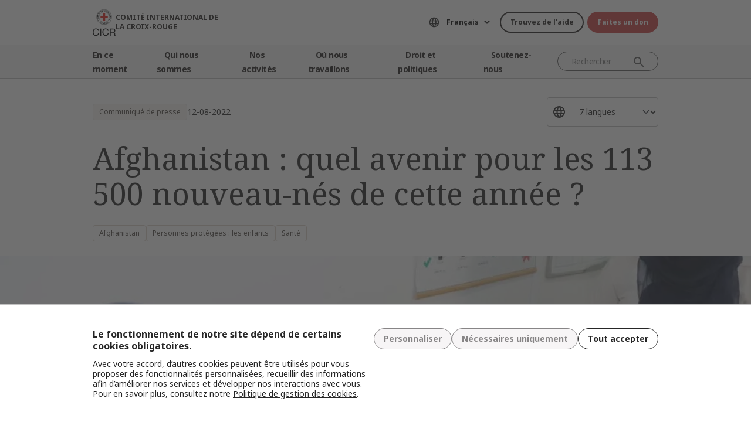

--- FILE ---
content_type: text/css
request_url: https://www.icrc.org/sites/default/files/css/css_aKjmO1lMDxocCr0OH-mUOhkfYCLXuATTD0rlN5QGC_w.css?delta=2&language=fr&theme=icrc_theme&include=eJxdj1FuxDAIRC_k2EeKCEYxFTYW4O3m9q2arrrqz4h5Mx8DwgxsUA5wStjUaZRqa4Lk2_3CXfgo95nRPaEavYrwAc_EaLhHo07lFD1ANo9LeJzviZFAUN3AglHI37OgZ2xd6xJKApeu2Cs76oPsKjoIVVLnwWowTtodupR_PkP9JmmCwWkwm78W_pG8xlyHsDeqyS8P6vfvD6ZPLz-a7xVfqmNuKw
body_size: 1291
content:
/* @license GPL-2.0-or-later https://www.drupal.org/licensing/faq */
.icrc-container{max-width:100%!important}.wrapper{padding:0!important}.header{position:static!important}.footer,.top-header .r-side{display:none}.homepage-intro .media{max-height:50vh}@media (orientation:portrait){.homepage-intro .media{max-height:30vh}}.main-nav-frame{display:none}.logo{padding:16px 0}.alert-module{display:none}.homepage-intro .text{margin:0;height:100%}.facts-and-figures{position:relative;page-break-inside:avoid}.facts-and-figures .img:after,.facts-and-figures .img:before{display:none}.facts-and-figures .icrc-container{min-height:0;height:auto}.facts-and-figures .items-block .slick-slide{width:auto!important}.facts-and-figures .items-bar,.simple-slider-holder .items-bar{display:none!important}.slick-list .slick-track{width:100%!important;transform:none!important}.slick-btn,.slick-cloned{display:none!important}.banner-highlight .button-group{display:none}.banner-highlight .media{max-height:40vh;overflow:hidden}.banner-highlight .media img{width:100%;height:100%;object-fit:cover}.latest-documents .col{width:33.3333%;flex:0 0 33.3333%;padding:0 10px 33px}.latest-documents .col:nth-child(1),.latest-documents .col:nth-child(2){width:50%;flex:0 0 50%}.latest-documents .col:nth-child(1) .media,.latest-documents .col:nth-child(2) .media{height:271px}.latest-documents .btn-row{display:none}.item-list-block{page-break-inside:avoid}.item-list-block .slick-slide{width:33.33%;flex:0 0 33.33%;padding:5px}.item-list-block .slick-slide .col-12{padding:0}.item-list-block .slick-list .slick-track{flex-wrap:wrap}.item-list-block .media{max-height:30vh;overflow:hidden}.item-list-and-text{page-break-inside:avoid}.anchor-link-nav,.article-head .head-info,.tags-list{display:none}.article-visual{max-height:50vh;overflow:hidden}@media (orientation:portrait){.article-visual,.banner-highlight .media{max-height:30vh}}.image-slider-module .slick-track{flex-wrap:wrap}.image-slider-module .slick-slide{width:auto!important}.donation-banner .btn-wrap,.download-block,.image-module .btn-wrap,.newsletter-module,.share-widget,.text-module .btn-wrap{display:none}.quote-module .slick-track{flex-wrap:wrap}.quote-module .slick-slide{flex:1}.quote-module .slick-slide .col{padding:10px}.related-articles .media{min-height:0}.breadcrumbs{padding-top:24px}.page-head{padding:0!important}.page-head .button-row{display:none}.page-head .back-link{padding-top:14px}.contact-list-module .btn-col,.contact-list-module .info-contact .button-col,.contact-list-module .media-contact .btn-wrap,.faq-list-block .btn-row,.next-event-module .button-event{display:none}.collapse:not(.show){display:block}.manual-highlight-module .btn-wrap{display:none}.activity-visual .media{max-height:50vh;overflow:hidden}@media (orientation:portrait){.activity-visual .media{max-height:30vh}}.activity-visual br{display:none}.faq-category-list .item{width:33.33%;flex:0 0 33.33%}.faq-page .aside{display:none}.job-opportunity-field .items{display:flex;gap:24px;flex-wrap:wrap}.job-opportunity-field .item{flex:1}.job-opportunity-field .btn-item,.opportunity-filter .form-actions{display:none}.opportunity-filter .form-row{display:flex;gap:24px}.opportunity-filter .form-item{flex:1;padding:0}.opportunity-filter .views-exposed-form{margin-bottom:24px}.job-opportunity-content .item{width:33.33%;flex:0 0 33.33%;page-break-inside:avoid}.pager,.report-publication-list .btn-row{display:none}.activity-list .item{flex:0 0 33.3333%;width:33.3333%}.activity-list .frame{padding:24px 0 0 56px}.head-donation .back-link,.head-donation .language-container,.info-donation .btn-wrap{display:none}.donation-form .row-amount{grid-template-areas:"amount_10 amount_50 amount_100 amount_custom" "amount_10_info amount_10_info amount_10_info amount_10_info" "amount_50_info amount_50_info amount_50_info amount_50_info" "amount_100_info amount_100_info amount_100_info amount_100_info" "amount_custom_info amount_custom_info amount_custom_info amount_custom_info" "error_message error_message error_message error_message";grid-template-columns:repeat(4,1fr)}.donation-form .row-amount .collapse,.donation-form .row-amount .form-item:after,.event-head .btn-wrap{display:none}.event-speakers-list .item{flex:0 0 33.33%;width:33.33%}.partnership-module .items-bar{display:none}.partnership-module .slick-track{display:flex;flex-wrap:wrap}.partnership-module .slick-slide{max-width:50%;width:auto!important;height:100%}.donation-form-module .form-actions,.from-the-blog-module .btn-row{display:none}.contact-team-list .item{flex:0 0 33.33%;width:33.33%}.contact-head-quarters .map{max-height:50vh}@media (orientation:portrait){.contact-head-quarters .map{max-height:20vh}}.key-operations-content .item{flex:0 0 25%;width:25%}.header-simple .back-link,.header-simple .language-container,.report-an-incident .btn-row,.useful-tools .btn-box{display:none}.campaign-section-top{min-height:0;margin-bottom:24px}.campaign-footer,.campaign-section-top .btn-wrap,.campaign-section-top .language-container,.campaign-section-top .scroll-down,.donation-banner-campaign .btn-row{display:none}.more-information-section{min-height:0}.campaign-page .text-module .text{max-width:100%}.text-module-sticky .holder{flex-direction:column}.text-module-sticky .img-col,.text-module-sticky .text-col{width:100%;flex:0 0 100%}.text-module-sticky .img{display:flex;flex-wrap:wrap;gap:10px}.text-module-sticky .img img{margin:0;max-width:calc(25% - 10px)}.image-module .media{max-height:50vh}@media (orientation:portrait){.image-module .media{max-height:30vh}}.search-container .search-side,.search-head .form-search{display:none}


--- FILE ---
content_type: application/javascript
request_url: https://www.icrc.org/sites/default/files/js/js_NjuBmzLjZ9J4m-a-X8WT3O1GQ93GE8x_T--F69cQO_c.js?scope=footer&delta=5&language=fr&theme=icrc_theme&include=eJxdjlsSgjAMRTdU6JKYEEJbKE1Ng4qrN8KP-pOZe05e8NqFBqg1lZZC1ObhnziM3Kj4SfYKub-SQxbyqShJMbjcdpKjn1k2F5hDpkEh-GDlP_ewwPMXbi4iVMUItvGeWhpNzWTAJRQcxsy4Nh8JJpIL2ZAv9GiZ1F4YzsOn0EgbeeSigNp9eKcCuKYSvhtC5hFy1_TIZt7GlGZG
body_size: 27330
content:
/* @license MIT https://github.com/JJJ/chosen/blob/master/LICENSE.md */
/* Chosen v2.2.1 | (c) 2011-2021 JJJ | MIT License, https://github.com/jjj/chosen/blob/master/LICENSE.md */

(function(){var e,t,s,i;(i=class{constructor(e){this.options_index=0,this.parsed=[],this.copy_data_attributes=e.copy_data_attributes||!1}add_node(e){return"OPTGROUP"===e.nodeName.toUpperCase()?this.add_group(e):this.add_option(e)}add_group(e){var t,s,i,h,l,r;for(t=this.parsed.length,this.parsed.push({array_index:t,group:!0,label:e.label,title:e.title?e.title:void 0,children:0,disabled:e.disabled,hidden:e.hidden,classes:e.className}),r=[],s=0,i=(l=e.childNodes).length;s<i;s++)h=l[s],r.push(this.add_option(h,t,e.disabled));return r}add_option(e,t,s){if("OPTION"===e.nodeName.toUpperCase())return""!==e.text?(null!=t&&(this.parsed[t].children+=1),this.parsed.push({options_index:this.options_index,value:e.value,text:e.text,html:e.innerHTML.replace(/^\s+|\s+$/g,""),title:e.title?e.title:void 0,selected:e.selected,disabled:!0===s?s:e.disabled,hidden:e.hidden,group_array_index:t,group_label:null!=t?this.parsed[t].label:null,classes:e.className,style:e.style.cssText,data:this.parse_data_attributes(e)})):this.parsed.push({options_index:this.options_index,empty:!0,data:this.parse_data_attributes(e)}),this.options_index+=1}parse_data_attributes(e){var t,s,i,h,l,r;if(i={"data-option-array-index":this.parsed.length,"data-value":e.value},this.copy_data_attributes&&e)for(h=0,l=(r=e.attributes).length;h<l;h++)s=(t=r[h]).nodeName,/data-.*/.test(s)&&(i[s]=t.nodeValue);return i}}).select_to_array=function(e,t){var s,h,l,r,a;for(r=new i(t),h=0,l=(a=e.childNodes).length;h<l;h++)s=a[h],r.add_node(s);return r.parsed},t=function(){class e{constructor(t,s={}){this.label_click_handler=this.label_click_handler.bind(this),this.form_field=t,this.options=s,e.browser_is_supported()&&(this.is_multiple=this.form_field.multiple,this.can_select_by_group=null!==this.form_field.getAttribute("select-by-group"),this.set_default_text(),this.set_default_values(),this.setup(),this.set_up_html(),this.register_observers(),this.on_ready())}set_default_values(){return this.click_test_action=(e=>this.test_active_click(e)),this.activate_action=(e=>this.activate_field(e)),this.active_field=!1,this.mouse_on_container=!1,this.results_showing=!1,this.result_highlighted=null,this.is_rtl=this.options.rtl||/\bchosen-rtl\b/.test(this.form_field.className),this.allow_single_deselect=null!=this.options.allow_single_deselect&&null!=this.form_field.options[0]&&""===this.form_field.options[0].text&&this.options.allow_single_deselect,this.disable_search_threshold=this.options.disable_search_threshold||0,this.disable_search=this.options.disable_search||!1,this.enable_split_word_search=null==this.options.enable_split_word_search||this.options.enable_split_word_search,this.group_search=null==this.options.group_search||this.options.group_search,this.search_in_values=this.options.search_in_values||!1,this.search_contains=this.options.search_contains||!1,this.single_backstroke_delete=null==this.options.single_backstroke_delete||this.options.single_backstroke_delete,this.max_selected_options=this.options.max_selected_options||Infinity,this.inherit_select_classes=this.options.inherit_select_classes||!1,this.inherit_option_classes=this.options.inherit_option_classes||!1,this.display_selected_options=null==this.options.display_selected_options||this.options.display_selected_options,this.display_disabled_options=null==this.options.display_disabled_options||this.options.display_disabled_options,this.parser_config=this.options.parser_config||{},this.include_group_label_in_selected=this.options.include_group_label_in_selected||!1,this.max_shown_results=this.options.max_shown_results||Number.POSITIVE_INFINITY,this.case_sensitive_search=this.options.case_sensitive_search||!1,this.hide_results_on_select=null==this.options.hide_results_on_select||this.options.hide_results_on_select,this.create_option=this.options.create_option||!1,this.persistent_create_option=this.options.persistent_create_option||!1,this.skip_no_results=this.options.skip_no_results||!1}set_default_text(){return this.form_field.getAttribute("data-placeholder")?this.default_text=this.form_field.getAttribute("data-placeholder"):this.is_multiple?this.default_text=this.options.placeholder_text_multiple||this.options.placeholder_text||e.default_multiple_text:this.default_text=this.options.placeholder_text_single||this.options.placeholder_text||e.default_single_text,this.default_text=this.escape_html(this.default_text),this.results_none_found=this.form_field.getAttribute("data-no_results_text")||this.options.no_results_text||e.default_no_result_text,this.create_option_text=this.form_field.getAttribute("data-create_option_text")||this.options.create_option_text||e.default_create_option_text}choice_label(e){return this.include_group_label_in_selected&&null!=e.group_label?`<b class='group-name'>${this.escape_html(e.group_label)}</b>${e.html}`:e.html}mouse_enter(){return this.mouse_on_container=!0}mouse_leave(){return this.mouse_on_container=!1}input_focus(e){if(this.is_multiple){if(!this.active_field)return setTimeout(()=>this.container_mousedown(),50)}else if(!this.active_field)return this.activate_field()}input_blur(e){if(!this.mouse_on_container)return this.active_field=!1,setTimeout(()=>this.blur_test(),100)}label_click_handler(e){return this.is_multiple?this.container_mousedown(e):this.activate_field()}results_option_build(e){var t,s,i,h,l,r,a;for(t="",a=0,h=0,l=(r=this.results_data).length;h<l&&(i="",""!==(i=(s=r[h]).group?this.result_add_group(s):this.result_add_option(s))&&(a++,t+=i),(null!=e?e.first:void 0)&&(s.selected&&this.is_multiple?this.choice_build(s):s.selected&&!this.is_multiple&&this.single_set_selected_text(this.choice_label(s))),!(a>=this.max_shown_results));h++);return t}result_add_option(e){var t,s,i;if(!e.search_match)return"";if(!this.include_option_in_results(e))return"";for(t in s=[],e.disabled||e.selected&&this.is_multiple||s.push("active-result"),!e.disabled||e.selected&&this.is_multiple||s.push("disabled-result"),e.selected&&s.push("result-selected"),null!=e.group_array_index&&s.push("group-option"),""!==e.classes&&s.push(e.classes),(i=document.createElement("li")).className=s.join(" "),e.style&&(i.style.cssText=e.style),e.data)e.data.hasOwnProperty(t)&&i.setAttribute(t,e.data[t]);return i.setAttribute("role","option"),i.innerHTML=e.highlighted_html||e.html,i.id=`${this.form_field.id}-chosen-search-result-${e.data["data-option-array-index"]}`,e.title&&(i.title=e.title),this.outerHTML(i)}result_add_group(e){var t,s;return(e.search_match||e.group_match)&&e.active_options>0?((t=[]).push("group-result"),e.classes&&t.push(e.classes),(s=document.createElement("li")).className=t.join(" "),s.innerHTML=e.highlighted_html||this.escape_html(e.label),e.title&&(s.title=e.title),this.outerHTML(s)):""}append_option(e){return this.select_append_option(e)}results_update_field(){if(this.set_default_text(),this.is_multiple||this.results_reset_cleanup(),this.result_clear_highlight(),this.results_build(),this.results_showing)return this.winnow_results()}reset_single_select_options(){var e,t,s,i,h;for(h=[],e=0,t=(s=this.results_data).length;e<t;e++)(i=s[e]).selected?h.push(i.selected=!1):h.push(void 0);return h}results_toggle(){return this.results_showing?this.results_hide():this.results_show()}results_search(e){return this.results_showing?this.winnow_results():this.results_show(),this.form_field_jq.trigger("chosen:search",{chosen:this})}winnow_results(e){var t,s,i,h,l,r,a,o,n,_,c,u,d,p,f,g,m,v;for(this.no_results_clear(),d=0,i=!1,a=!1,t=(_=this.get_search_text()).replace(/[-[\]{}()*+?.,\\^$|#\s]/g,"\\$&"),u=this.get_search_regex(t),s=new RegExp(`^${t}$`),this.get_highlight_regex(t),l=0,r=(c=this.results_data).length;l<r;l++)(o=c[l]).search_match=!1,p=null,f=null,o.highlighted_html="",this.include_option_in_results(o)&&(o.group&&(o.group_match=!1,o.active_options=0),null!=o.group_array_index&&this.results_data[o.group_array_index]&&(0===(p=this.results_data[o.group_array_index]).active_options&&p.search_match&&(d+=1),p.active_options+=1),v=o.group?o.label:o.text,o.group&&!this.group_search||(f=this.search_string_match(v,u),o.search_match=null!=f,!o.search_match&&this.search_in_values&&(o.search_match=this.search_string_match(o.value,u),a=!0),o.search_match&&!o.group&&(d+=1),i=i||s.test(o.html),o.search_match?(_.length&&!a&&(g=f.index,n=v.slice(0,g),h=v.slice(g,g+_.length),m=v.slice(g+_.length),o.highlighted_html=`${this.escape_html(n)}<em>${this.escape_html(h)}</em>${this.escape_html(m)}`),null!=p&&(p.group_match=!0)):null!=o.group_array_index&&this.results_data[o.group_array_index].search_match&&(o.search_match=!0)));if(this.result_clear_highlight(),d<1&&_.length?(this.update_results_content(""),this.fire_search_updated(_),this.create_option&&this.skip_no_results||this.no_results(_)):(this.update_results_content(this.results_option_build()),this.fire_search_updated(_),(null!=e?e.skip_highlight:void 0)||this.winnow_results_set_highlight()),this.create_option&&(d<1||!i&&this.persistent_create_option)&&_.length)return this.show_create_option(_)}get_search_regex(e){var t,s;return s=this.search_contains?e:`(^|\\s|\\b)${e}[^\\s]*`,this.enable_split_word_search||this.search_contains||(s=`^${s}`),t=this.case_sensitive_search?"":"i",new RegExp(s,t)}get_highlight_regex(e){var t,s;return t=this.search_contains?"":"\\b",s=this.case_sensitive_search?"":"i",new RegExp(t+e,s)}get_list_special_char(){var e;return(e=[]).push({val:"ae",let:"(ä|æ|ǽ)"}),e.push({val:"oe",let:"(ö|œ)"}),e.push({val:"ue",let:"(ü)"}),e.push({val:"Ae",let:"(Ä)"}),e.push({val:"Ue",let:"(Ü)"}),e.push({val:"Oe",let:"(Ö)"}),e.push({val:"AE",let:"(Æ|Ǽ)"}),e.push({val:"ss",let:"(ß)"}),e.push({val:"IJ",let:"(Ĳ)"}),e.push({val:"ij",let:"(ĳ)"}),e.push({val:"OE",let:"(Œ)"}),e.push({val:"A",let:"(À|Á|Â|Ã|Ä|Å|Ǻ|Ā|Ă|Ą|Ǎ)"}),e.push({val:"a",let:"(à|á|â|ã|å|ǻ|ā|ă|ą|ǎ|ª)"}),e.push({val:"C",let:"(Ç|Ć|Ĉ|Ċ|Č)"}),e.push({val:"c",let:"(ç|ć|ĉ|ċ|č)"}),e.push({val:"D",let:"(Ð|Ď|Đ)"}),e.push({val:"d",let:"(ð|ď|đ)"}),e.push({val:"E",let:"(È|É|Ê|Ë|Ē|Ĕ|Ė|Ę|Ě)"}),e.push({val:"e",let:"(è|é|ê|ë|ē|ĕ|ė|ę|ě)"}),e.push({val:"G",let:"(Ĝ|Ğ|Ġ|Ģ)"}),e.push({val:"g",let:"(ĝ|ğ|ġ|ģ)"}),e.push({val:"H",let:"(Ĥ|Ħ)"}),e.push({val:"h",let:"(ĥ|ħ)"}),e.push({val:"I",let:"(Ì|Í|Î|Ï|Ĩ|Ī|Ĭ|Ǐ|Į|İ)"}),e.push({val:"i",let:"(ì|í|î|ï|ĩ|ī|ĭ|ǐ|į|ı)"}),e.push({val:"J",let:"(Ĵ)"}),e.push({val:"j",let:"(ĵ)"}),e.push({val:"K",let:"(Ķ)"}),e.push({val:"k",let:"(ķ)"}),e.push({val:"L",let:"(Ĺ|Ļ|Ľ|Ŀ|Ł)"}),e.push({val:"l",let:"(ĺ|ļ|ľ|ŀ|ł)"}),e.push({val:"N",let:"(Ñ|Ń|Ņ|Ň)"}),e.push({val:"n",let:"(ñ|ń|ņ|ň|ŉ)"}),e.push({val:"O",let:"(Ò|Ó|Ô|Õ|Ō|Ŏ|Ǒ|Ő|Ơ|Ø|Ǿ)"}),e.push({val:"o",let:"(ò|ó|ô|õ|ō|ŏ|ǒ|ő|ơ|ø|ǿ|º)"}),e.push({val:"R",let:"(Ŕ|Ŗ|Ř)"}),e.push({val:"r",let:"(ŕ|ŗ|ř)"}),e.push({val:"S",let:"(Ś|Ŝ|Ş|Š)"}),e.push({val:"s",let:"(ś|ŝ|ş|š|ſ)"}),e.push({val:"T",let:"(Ţ|Ť|Ŧ)"}),e.push({val:"t",let:"(ţ|ť|ŧ)"}),e.push({val:"U",let:"(Ù|Ú|Û|Ũ|Ū|Ŭ|Ů|Ű|Ų|Ư|Ǔ|Ǖ|Ǘ|Ǚ|Ǜ)"}),e.push({val:"u",let:"(ù|ú|û|ũ|ū|ŭ|ů|ű|ų|ư|ǔ|ǖ|ǘ|ǚ|ǜ)"}),e.push({val:"Y",let:"(Ý|Ÿ|Ŷ)"}),e.push({val:"y",let:"(ý|ÿ|ŷ)"}),e.push({val:"W",let:"(Ŵ)"}),e.push({val:"w",let:"(ŵ)"}),e.push({val:"Z",let:"(Ź|Ż|Ž)"}),e.push({val:"z",let:"(ź|ż|ž)"}),e.push({val:"f",let:"(ƒ)"}),e}escape_special_char(e){var t,s,i,h;for(t=0,s=(h=this.get_list_special_char()).length;t<s;t++)i=h[t],e.replace(new RegExp(i.let,"g"),i.val);return e}search_string_match(e,t){var s;return s=t.exec(e),this.case_sensitive_search||null==s||(s=t.exec(this.escape_special_char(e))),!this.search_contains&&(null!=s?s[1]:void 0)&&(s.index+=1),s}choices_count(){var e,t,s;if(null!=this.selected_option_count)return this.selected_option_count;for(this.selected_option_count=0,e=0,t=(s=this.form_field.options).length;e<t;e++)s[e].selected&&(this.selected_option_count+=1);return this.selected_option_count}choices_click(e){if(e.preventDefault(),this.activate_field(),!this.results_showing&&!this.is_disabled)return this.results_show()}mousedown_checker(e){var t,s,i,h;switch(t=null,(e=e||window.event).which||void 0===e.button||(e.which=null!=(s=1&e.button)?s:{1:null!=(i=2&e.button)?i:{3:null!=(h=4&e.button)?h:{2:0}}}),e.which){case 1:t="left";break;case 2:t="right";break;case 3:t="middle";break;default:t="other"}return t}keydown_checker(e){var t,s;switch(s=null!=(t=e.which)?t:e.keyCode,this.search_field_scale(),8!==s&&this.pending_backstroke&&this.clear_backstroke(),s){case 8:this.backstroke_length=this.get_search_field_value().length;break;case 9:this.results_showing&&!this.is_multiple&&this.result_select(e),this.mouse_on_container=!1;break;case 13:case 27:this.results_showing&&e.preventDefault();break;case 32:this.disable_search&&e.preventDefault();break;case 38:e.preventDefault(),this.keyup_arrow();break;case 40:e.preventDefault(),this.keydown_arrow()}}keyup_checker(e){var t,s;switch(s=null!=(t=e.which)?t:e.keyCode,this.search_field_scale(),s){case 8:this.is_multiple&&this.backstroke_length<1&&this.choices_count()>0?this.keydown_backstroke():this.pending_backstroke||(this.result_clear_highlight(),this.results_search());break;case 13:e.preventDefault(),this.results_showing&&this.result_select(e);break;case 27:this.results_showing&&this.results_hide();break;case 9:case 16:case 17:case 18:case 38:case 40:case 91:break;default:this.results_search()}}clipboard_event_checker(e){if(!this.is_disabled)return setTimeout(()=>this.results_search(),50)}container_width(){return null!=this.options.width?this.options.width:this.form_field.offsetWidth>0?`${this.form_field.offsetWidth}px`:"auto"}include_option_in_results(e){return!(this.is_multiple&&!this.display_selected_options&&e.selected)&&(!(!this.display_disabled_options&&e.disabled)&&(!e.empty&&(!e.hidden&&(null==e.group_array_index||!this.results_data[e.group_array_index].hidden))))}search_results_touchstart(e){return this.touch_started=!0,this.search_results_mouseover(e)}search_results_touchmove(e){return this.touch_started=!1,this.search_results_mouseout(e)}search_results_touchend(e){if(this.touch_started)return this.search_results_mouseup(e)}outerHTML(e){var t;return e.outerHTML?e.outerHTML:((t=document.createElement("div")).appendChild(e),t.innerHTML)}get_single_html(){return`<a class="chosen-single chosen-default">\n  <span>${this.default_text}</span>\n  <div><b></b></div>\n</a>\n<div class="chosen-drop">\n  <div class="chosen-search">\n    <input class="chosen-search-input" type="text" autocomplete="off" role="combobox" aria-expanded="false" aria-haspopup="true" aria-autocomplete="list" autocomplete="off" />\n  </div>\n  <ul class="chosen-results" role="listbox"></ul>\n</div>`}get_multi_html(){return`<ul class="chosen-choices">\n  <li class="search-field">\n    <input class="chosen-search-input" type="text" autocomplete="off" role="combobox" placeholder="${this.default_text}" aria-expanded="false" aria-haspopup="true" aria-autocomplete="list" />\n  </li>\n</ul>\n<div class="chosen-drop">\n  <ul class="chosen-results" role="listbox"></ul>\n</div>`}get_no_results_html(e){return`<li class="no-results">\n  ${this.results_none_found} <span>${this.escape_html(e)}</span>\n</li>`}get_option_html({value:e,text:t}){return`<option value="${e}" selected>${t}</option>`}get_create_option_html(e){return`<li class="create-option active-result" role="option"><a>${this.create_option_text}</a> <span>${this.escape_html(e)}</span></li>`}static browser_is_supported(){return"Microsoft Internet Explorer"===window.navigator.appName?document.documentMode>=8:!(/iP(od|hone)/i.test(window.navigator.userAgent)||/IEMobile/i.test(window.navigator.userAgent)||/Windows Phone/i.test(window.navigator.userAgent)||/BlackBerry/i.test(window.navigator.userAgent)||/BB10/i.test(window.navigator.userAgent)||/Android.*Mobile/i.test(window.navigator.userAgent))}}return e.default_multiple_text="Select Some Options",e.default_single_text="Select an Option",e.default_no_result_text="No results for:",e.default_create_option_text="Add Option:",e}.call(this),(e=jQuery).fn.extend({chosen:function(i){return t.browser_is_supported()?this.each(function(t){var h,l;l=(h=e(this)).data("chosen"),"destroy"!==i?l instanceof s||h.data("chosen",new s(this,i)):l instanceof s&&l.destroy()}):this}}),s=class extends t{setup(){return this.form_field_jq=e(this.form_field),this.current_selectedIndex=this.form_field.selectedIndex}set_up_html(){var t,s;return(t=["chosen-container"]).push("chosen-container-"+(this.is_multiple?"multi":"single")),this.inherit_select_classes&&this.form_field.className&&t.push(this.form_field.className),this.is_rtl&&t.push("chosen-rtl"),s={class:t.join(" "),title:this.form_field.title},this.form_field.id.length&&(s.id=this.form_field.id.replace(/[^\w]/g,"_")+"_chosen"),this.container=e("<div />",s),this.container.width(this.container_width()),this.is_multiple?this.container.html(this.get_multi_html()):this.container.html(this.get_single_html()),this.form_field_jq.css("position","absolute").css("opacity",0).css("display","none").after(this.container),this.dropdown=this.container.find("div.chosen-drop").first(),this.search_field=this.container.find("input").first(),this.search_results=this.container.find("ul.chosen-results").first(),this.search_results.attr("id",`${this.form_field.id}-chosen-search-results`),this.search_groups=this.container.find("li.group-results").first(),this.search_field_scale(),this.search_no_results=this.container.find("li.no-results").first(),this.is_multiple?(this.search_choices=this.container.find("ul.chosen-choices").first(),this.search_container=this.container.find("li.search-field").first()):(this.search_container=this.container.find("div.chosen-search").first(),this.selected_item=this.container.find(".chosen-single").first()),this.set_aria_labels(),this.results_build(),this.set_tab_index(),this.set_label_behavior()}on_ready(){return this.form_field_jq.trigger("chosen:ready",{chosen:this})}register_observers(){return this.container.on("touchstart.chosen",e=>{this.container_mousedown(e)}),this.container.on("touchend.chosen",e=>{this.container_mouseup(e)}),this.container.on("mousedown.chosen",e=>{this.container_mousedown(e)}),this.container.on("mouseup.chosen",e=>{this.container_mouseup(e)}),this.container.on("mouseenter.chosen",e=>{this.mouse_enter(e)}),this.container.on("mouseleave.chosen",e=>{this.mouse_leave(e)}),this.search_groups.bind("mouseup.chosen",e=>{this.search_results_mouseup(e)}),this.search_groups.bind("mouseover.chosen",e=>{this.search_results_mouseover(e)}),this.search_groups.bind("mouseout.chosen",e=>{this.search_results_mouseout(e)}),this.search_groups.bind("mousewheel.chosen DOMMouseScroll.chosen",e=>{this.search_results_mousewheel(e)}),this.search_results.on("mouseup.chosen",e=>{this.search_results_mouseup(e)}),this.search_results.on("mouseover.chosen",e=>{this.search_results_mouseover(e)}),this.search_results.on("mouseout.chosen",e=>{this.search_results_mouseout(e)}),this.search_results.on("mousewheel.chosen DOMMouseScroll.chosen",e=>{this.search_results_mousewheel(e)}),this.search_results.on("touchstart.chosen",e=>{this.search_results_touchstart(e)}),this.search_results.on("touchmove.chosen",e=>{this.search_results_touchmove(e)}),this.search_results.on("touchend.chosen",e=>{this.search_results_touchend(e)}),this.form_field_jq.on("chosen:updated.chosen",e=>{this.results_update_field(e)}),this.form_field_jq.on("chosen:activate.chosen",e=>{this.activate_field(e)}),this.form_field_jq.on("chosen:open.chosen",e=>{this.container_mousedown(e)}),this.form_field_jq.on("chosen:close.chosen",e=>{this.close_field(e)}),this.search_field.on("blur.chosen",e=>{this.input_blur(e)}),this.search_field.on("keyup.chosen",e=>{this.keyup_checker(e)}),this.search_field.on("keydown.chosen",e=>{this.keydown_checker(e)}),this.search_field.on("focus.chosen",e=>{this.input_focus(e)}),this.search_field.on("cut.chosen",e=>{this.clipboard_event_checker(e)}),this.search_field.on("paste.chosen",e=>{this.clipboard_event_checker(e)}),this.is_multiple?this.search_choices.on("click.chosen",e=>{this.choices_click(e)}):this.container.on("click.chosen",function(e){e.preventDefault()})}destroy(){return e(null!=this.container[0].getRootNode?this.container[0].getRootNode():this.container[0].ownerDocument).off("click.chosen",this.click_test_action),this.form_field_label.length>0&&this.form_field_label.off("click.chosen"),this.search_field[0].tabIndex&&(this.form_field_jq[0].tabIndex=this.search_field[0].tabIndex),this.container.remove(),this.form_field_jq.removeData("chosen"),this.form_field_jq.show()}set_aria_labels(){var e,t,s,i,h,l;if(this.search_field.attr("aria-owns",this.search_results.attr("id")),this.form_field.attributes["aria-label"]){if(this.search_field.attr("aria-label",this.form_field.attributes["aria-label"]),this.form_field.attributes["aria-labelledby"])return this.search_field.attr("aria-labelledby",this.form_field.attributes["aria-labelledby"])}else if(Object.prototype.hasOwnProperty.call(this.form_field,"labels")&&this.form_field.labels.length){for(i="",e=t=0,h=(l=this.form_field.labels).length;t<h;e=++t)""===(s=l[e]).id&&(s.id=`${this.form_field.id}-chosen-label-${e}`),i+=this.form_field.labels[e].id+" ";return this.search_field.attr("aria-labelledby",i)}}search_field_disabled(){return this.is_disabled=this.form_field.disabled||this.form_field_jq.parents("fieldset").is(":disabled"),this.container.toggleClass("chosen-disabled",this.is_disabled),this.search_field[0].disabled=this.is_disabled,this.is_multiple||this.selected_item.off("focus.chosen",this.activate_field),this.is_disabled?this.close_field():this.is_multiple?void 0:this.selected_item.on("focus.chosen",this.activate_field)}container_mousedown(t){var s;if(!this.is_disabled&&t&&"left"===this.mousedown_checker(t)&&t&&"mousedown"===t.type&&!this.results_showing&&t.preventDefault(),!t||"mousedown"!==(s=t.type)&&"touchstart"!==s||this.results_showing||t.preventDefault(),null==t||!e(t.target).hasClass("search-choice-close"))return this.active_field?this.is_multiple||!t||e(t.target)[0]!==this.selected_item[0]&&!e(t.target).parents("a.chosen-single").length||(t.preventDefault(),this.results_toggle()):(this.is_multiple&&this.search_field.val(""),e(null!=this.container[0].getRootNode?this.container[0].getRootNode():this.container[0].ownerDocument).on("click.chosen",this.click_test_action),this.results_show()),this.activate_field()}container_mouseup(t){if(!this.is_disabled&&this.allow_single_deselect&&e(t.target).hasClass("search-choice-close"))return this.results_reset(t)}search_results_mousewheel(e){var t;if(e.originalEvent&&(t=e.originalEvent.deltaY||-e.originalEvent.wheelDelta||e.originalEvent.detail),null!=t)return e.preventDefault(),"DOMMouseScroll"===e.type&&(t*=40),this.search_results.scrollTop(t+this.search_results.scrollTop())}blur_test(e){if(!this.active_field&&this.container.hasClass("chosen-container-active"))return this.close_field()}close_field(){return e(null!=this.container[0].getRootNode?this.container[0].getRootNode():this.container[0].ownerDocument).off("click.chosen",this.click_test_action),this.active_field=!1,this.results_hide(),this.search_field.attr("aria-expanded",!1),this.container.removeClass("chosen-container-active"),this.container.removeClass("chosen-dropup"),this.clear_backstroke(),this.show_search_field_default(),this.search_field_scale(),this.search_field.trigger("blur")}should_dropup(){var t,s;return s=e(window).height(),t=this.container.offset().top+this.container.height()-e(window).scrollTop(),this.dropdown.height()+t>s}activate_field(){if(!this.is_disabled)return this.container.addClass("chosen-container-active"),this.should_dropup()&&this.container.addClass("chosen-dropup"),this.active_field=!0,this.search_field.val(this.search_field.val()),this.search_field.attr("aria-expanded",!0),this.search_results.attr("aria-busy",!1),this.search_field.trigger("focus")}test_active_click(t){var s;return s=e(t.target).closest(".chosen-container"),"left"===this.mousedown_checker(t)&&s.length&&this.container[0]===s[0]?this.active_field=!0:this.close_field()}results_build(){return this.parsing=!0,this.selected_option_count=null,this.results_data=i.select_to_array(this.form_field,this.parser_config),this.is_multiple?this.search_choices.find("li.search-choice").remove():(this.single_set_selected_text(),this.disable_search||this.form_field.options.length<=this.disable_search_threshold&&!this.create_option?(this.search_field[0].readOnly=!0,this.container.addClass("chosen-container-single-nosearch")):(this.search_field[0].readOnly=!1,this.container.removeClass("chosen-container-single-nosearch"))),this.update_results_content(this.results_option_build({first:!0})),this.search_field_disabled(),this.show_search_field_default(),this.search_field_scale(),this.parsing=!1}result_do_highlight(e){var t,s,i,h,l;if(e.length){if(this.result_clear_highlight(),this.result_highlight=e,this.result_highlight.addClass("highlighted"),this.search_field.attr("aria-activedescendant",this.result_highlight.attr("id")),h=(i=parseInt(this.search_results.css("maxHeight"),10))+(l=this.search_results.scrollTop()),(t=(s=this.result_highlight.position().top+this.search_results.scrollTop())+this.result_highlight.outerHeight())>=h)return this.search_results.scrollTop(t-i>0?t-i:0);if(s<l)return this.search_results.scrollTop(s)}}result_clear_highlight(){return this.result_highlight&&this.result_highlight.removeClass("highlighted"),this.result_highlight=null}results_show(){return this.is_multiple&&this.max_selected_options<=this.choices_count()?(this.form_field_jq.trigger("chosen:maxselected",{chosen:this}),!1):(this.should_dropup()&&this.container.addClass("chosen-dropup"),this.container.addClass("chosen-with-drop"),this.results_showing=!0,this.search_field.trigger("focus"),this.search_field.val(this.get_search_field_value()),this.winnow_results(),this.form_field_jq.trigger("chosen:showing_dropdown",{chosen:this}))}update_results_content(e){return this.search_results.html(e)}fire_search_updated(e){return this.form_field_jq.trigger("chosen:search_updated",{chosen:this,search_term:e})}results_hide(){return this.results_showing&&(this.result_clear_highlight(),this.container.removeClass("chosen-with-drop"),this.container.removeClass("chosen-dropup"),this.form_field_jq.trigger("chosen:hiding_dropdown",{chosen:this})),this.results_showing=!1}set_tab_index(e){var t;if(this.form_field.tabIndex)return t=this.form_field.tabIndex,this.form_field.tabIndex=-1,this.search_field[0].tabIndex=t}set_label_behavior(){if(this.form_field_label=this.form_field_jq.parents("label"),!this.form_field_label.length&&this.form_field.id.length&&(this.form_field_label=e(`label[for='${this.form_field.id}']`)),this.form_field_label.length>0)return this.form_field_label.on("click.chosen",this.label_click_handler)}set_search_field_placeholder(){return this.is_multiple&&this.choices_count()<1?this.search_field.attr("placeholder",this.default_text):this.search_field.attr("placeholder","")}show_search_field_default(){return this.search_field.val(""),this.set_search_field_placeholder(),this.is_multiple&&this.choices_count()<1&&!this.active_field?this.search_field.addClass("default"):this.search_field.removeClass("default")}search_results_mouseup(t){var s;if("left"===this.mousedown_checker(t)&&(s=e(t.target).is(".active-result,.group-result")?e(t.target):e(t.target).parents(".active-result").first()).length)return this.result_highlight=s,this.result_select(t),this.search_field.focus()}search_results_mouseover(t){var s;if(s=e(t.target).hasClass("active-result")?e(t.target):e(t.target).parents(".active-result").first())return this.result_do_highlight(s)}search_results_mouseout(t){if(e(t.target).hasClass("active-result")||e(t.target).parents(".active-result").first())return this.result_clear_highlight()}choice_build(t){var s,i;return s=e("<li />",{class:"search-choice","data-value":t.value,role:"option"}).html(`<span>${this.choice_label(t)}</span>`),t.disabled?s.addClass("search-choice-disabled"):((i=e("<button />",{type:"button",tabindex:-1,class:"search-choice-close","data-option-array-index":t.data["data-option-array-index"]})).on("click.chosen",e=>this.choice_destroy_link_click(e)),s.append(i)),this.inherit_option_classes&&t.classes&&s[0].classList.add(t.classes),this.search_container.before(s)}choice_destroy_link_click(t){if(t.preventDefault(),t.stopPropagation(),!this.is_disabled)return this.choice_destroy(e(t.target))}choice_destroy(e){if(this.result_deselect(e[0].getAttribute("data-option-array-index")))return this.active_field?this.search_field.trigger("focus"):this.show_search_field_default(),this.is_multiple&&this.hide_results_on_select&&this.choices_count()>0&&this.get_search_field_value().length<1&&this.results_hide(),e.parents("li").first().remove(),this.set_search_field_placeholder(),this.search_field_scale()}results_reset(){if(this.reset_single_select_options(),this.form_field.options[0].selected=!0,this.single_set_selected_text(),this.show_search_field_default(),this.results_reset_cleanup(),this.trigger_form_field_change(),this.active_field)return this.results_hide()}results_reset_cleanup(){return this.current_selectedIndex=this.form_field.selectedIndex,this.selected_item.find(".search-choice-close").remove()}result_select(t){var s,i;if(e(t.target).hasClass("group-result")){if(!this.can_select_by_group)return;e(t.target).nextAll().each((s,i)=>{var h,l;return!e(i).hasClass("group-result")&&(h=e(i).attr("data-option-array-index"),l=!1,e("#pops_chosen > .chosen-choices").find(".search-choice-close").each((t,s)=>{if(e(s).attr("data-option-array-index")===h)return l=!0,!1}),l?void 0:(this.result_highlight=e(i),t.target=i,t.selected=!0,this.result_select(t)))})}else if(this.result_highlight)return(s=this.result_highlight).hasClass("create-option")?(this.select_create_option(this.search_field.val()),this.results_hide()):(this.result_clear_highlight(),this.is_multiple&&this.max_selected_options<=this.choices_count()?(this.form_field_jq.trigger("chosen:maxselected",{chosen:this}),!1):(this.is_multiple?s.removeClass("active-result"):this.reset_single_select_options(),s.addClass("result-selected"),(i=this.results_data[s[0].getAttribute("data-option-array-index")]).selected=!0,this.form_field.options[i.options_index].selected=!0,this.selected_option_count=null,this.is_multiple?this.choice_build(i):this.single_set_selected_text(this.choice_label(i)),this.is_multiple&&(!this.hide_results_on_select||t.metaKey||t.ctrlKey)?t.metaKey||t.ctrlKey?this.winnow_results({skip_highlight:!0}):(this.search_field.val(""),this.winnow_results()):(this.results_hide(),this.show_search_field_default()),(this.is_multiple||this.form_field.selectedIndex!==this.current_selectedIndex)&&this.trigger_form_field_change({selected:this.form_field.options[i.options_index].value}),this.current_selectedIndex=this.form_field.selectedIndex,t.preventDefault(),this.search_field_scale()))}single_set_selected_text(e=this.default_text){return e===this.default_text?this.selected_item.addClass("chosen-default"):(this.single_deselect_control_build(),this.selected_item.removeClass("chosen-default")),this.selected_item.find("span").html(e)}result_deselect(e){var t;return t=this.results_data[e],!this.form_field.options[t.options_index].disabled&&(t.selected=!1,this.form_field.options[t.options_index].selected=!1,this.selected_option_count=null,this.result_clear_highlight(),this.results_showing&&this.winnow_results(),this.trigger_form_field_change({deselected:this.form_field.options[t.options_index].value}),this.search_field_scale(),!0)}single_deselect_control_build(){if(this.allow_single_deselect)return this.selected_item.find(".search-choice-close").length||this.selected_item.find("span").first().after('<button type="button" tabindex="-1" class="search-choice-close"></button>'),this.selected_item.addClass("chosen-single-with-deselect")}get_search_field_value(){return this.search_field.val()}get_search_text(){return e.trim(this.get_search_field_value())}escape_html(t){return e("<div/>").text(t).html()}winnow_results_set_highlight(){var e,t;if(null!=(e=(t=this.is_multiple?[]:this.search_results.find(".result-selected.active-result")).length?t.first():this.search_results.find(".active-result").first()))return this.result_do_highlight(e)}no_results(e){var t;return t=this.get_no_results_html(e),this.search_results.append(t),this.form_field_jq.trigger("chosen:no_results",{chosen:this})}show_create_option(e){var t;return t=this.get_create_option_html(e),this.search_results.append(t)}create_option_clear(){return this.search_results.find(".create-option").remove()}select_create_option(t){return e.isFunction(this.create_option)?this.create_option.call(this,t):this.select_append_option({value:t,text:t})}select_append_option(e){var t;return t=this.get_option_html(e),this.form_field_jq.append(t),this.form_field_jq.trigger("chosen:updated"),this.form_field_jq.trigger("change"),this.search_field.trigger("focus")}no_results_clear(){return this.search_results.find(".no-results").remove()}keydown_arrow(){var e;return this.results_showing&&this.result_highlight?(e=this.result_highlight.nextAll("li.active-result").first())?this.result_do_highlight(e):void 0:this.results_showing&&this.create_option?this.result_do_highlight(this.search_results.find(".create-option")):this.results_show()}keyup_arrow(){var e;return this.results_showing||this.is_multiple?this.result_highlight?(e=this.result_highlight.prevAll("li.active-result")).length?this.result_do_highlight(e.first()):(this.choices_count()>0&&this.results_hide(),this.result_clear_highlight()):void 0:this.results_show()}keydown_backstroke(){var e;return this.pending_backstroke?(this.choice_destroy(this.pending_backstroke.find(".search-choice-close").first()),this.clear_backstroke()):(e=this.search_container.siblings("li.search-choice").last()).length&&!e.hasClass("search-choice-disabled")?(this.pending_backstroke=e,this.single_backstroke_delete?this.keydown_backstroke():this.pending_backstroke.addClass("search-choice-focus")):void 0}clear_backstroke(){return this.pending_backstroke&&this.pending_backstroke.removeClass("search-choice-focus"),this.pending_backstroke=null}search_field_scale(){var t,s,i,h,l,r,a;if(this.is_multiple){for(l={position:"absolute",left:"-1000px",top:"-1000px",display:"none",whiteSpace:"pre"},s=0,i=(r=["fontSize","fontStyle","fontWeight","fontFamily","lineHeight","textTransform","letterSpacing"]).length;s<i;s++)l[h=r[s]]=this.search_field.css(h);return(t=e("<div />").css(l)).text(this.get_search_field_value()||this.search_field.attr("placeholder")),e("body").append(t),a=t.width()+25,t.remove(),this.container.is(":visible")&&(a=Math.min(this.container.outerWidth()-10,a)),this.search_field.width(a)}}trigger_form_field_change(e){return this.form_field_jq.trigger("input",e),this.form_field_jq.trigger("change",e)}}}).call(this);;
/* @license GNU GPL v2 https://www.drupal.org/about/licensing */
(function($,Drupal,drupalSettings,once){'use strict';if(typeof $!=="undefined"&&typeof $.trim==="undefined")$.trim=function(text){if(text==null)return "";return String.prototype.trim.call(String(text));};$.fn.oldChosen=$.fn.chosen;$.fn.chosen=function(options){var select=$(this),is_creating_chosen=!!options;if(is_creating_chosen&&select.css('position')==='absolute')select.removeAttr('style');var ret=select.oldChosen(options);if(is_creating_chosen&&select.css('display')==='none'){select.attr('style','display:visible; position:absolute; width:0px; height: 0px; clip:rect(0,0,0,0)');select.attr('tabindex',-1);}return ret;};$(document).on('state:disabled','select',function(e){$(e.target).trigger('chosen:updated');});Drupal.behaviors.chosen={settings:{ignoreSelector:'#field-ui-field-storage-add-form select, #entity-form-display-edit-form select, #entity-view-display-edit-form select, .wysiwyg, .draggable select[name$="[weight]"], .draggable select[name$="[position]"], .locale-translate-filter-form select, .chosen-disable, .chosen-processed',optedInSelector:'select.chosen-enable',selector:'select:visible'},attach:function(context,settings){this.settings=this.getSettings(settings);$(once('chosen',this.getElements(context))).each(function(i,element){this.createChosen(element);}.bind(this));},createChosen:function(element){var $element=$(element);$element.chosen(this.getElementOptions($element));},filterElements:function(element){var $element=$(element);if($element.is(this.settings.ignoreSelector))return false;var minOptions=$element.attr('multiple')?this.settings.minimum_multiple:this.settings.minimum_single;return !minOptions||$element.find('option').length>=minOptions;},getElements:function(context,selector){var $context=$(context||document);var $elements=$context.find(selector||this.settings.selector);$elements=$elements.filter(function(i,element){return this.filterElements(element);}.bind(this));$elements=$elements.add($context.find(this.settings.optedInSelector));return $elements;},getElementOptions:function(element){var $element=$(element);var options=$.extend({},this.settings.options);var dimension;var width;if(this.settings.minimum_width>0){if(this.settings.use_relative_width){dimension='%';width=($element.width()/$element.parent().width()*100).toPrecision(5);}else{dimension='px';width=$element.width();}if(width<this.settings.minimum_width)options.width=this.settings.minimum_width+dimension;else options.width=width+dimension;}var cardinality;if($element.attr('multiple')&&(cardinality=$element.data('cardinality')))options.max_selected_options=cardinality;return options;},getSettings:function(settings){return $.extend(true,{},this.settings,settings&&settings.chosen||drupalSettings.chosen);}};})(jQuery,Drupal,drupalSettings,once);;
/* @license GPL-2.0-or-later https://raw.githubusercontent.com/jquery-form/form/master/LICENSE */
(function(factory){if(typeof define==='function'&&define.amd)define(['jquery'],factory);else if(typeof module==='object'&&module.exports)module.exports=function(root,jQuery){if(typeof jQuery==='undefined')if(typeof window!=='undefined')jQuery=require('jquery');else jQuery=require('jquery')(root);factory(jQuery);return jQuery;};else factory(jQuery);}(function($){'use strict';var rCRLF=/\r?\n/g;var feature={};feature.fileapi=$('<input type="file">').get(0).files!==undefined;feature.formdata=(typeof window.FormData!=='undefined');var hasProp=!!$.fn.prop;$.fn.attr2=function(){if(!hasProp)return this.attr.apply(this,arguments);var val=this.prop.apply(this,arguments);if((val&&val.jquery)||typeof val==='string')return val;return this.attr.apply(this,arguments);};$.fn.ajaxSubmit=function(options,data,dataType,onSuccess){if(!this.length){log('ajaxSubmit: skipping submit process - no element selected');return this;}var method,action,url,isMsie,iframeSrc,$form=this;if(typeof options==='function')options={success:options};else if(typeof options==='string'||(options===false&&arguments.length>0)){options={'url':options,'data':data,'dataType':dataType};if(typeof onSuccess==='function')options.success=onSuccess;}else{if(typeof options==='undefined')options={};}method=options.method||options.type||this.attr2('method');action=options.url||this.attr2('action');url=(typeof action==='string')?action.trim():'';url=url||window.location.href||'';if(url)url=(url.match(/^([^#]+)/)||[])[1];isMsie=/(MSIE|Trident)/.test(navigator.userAgent||'');iframeSrc=(isMsie&&/^https/i.test(window.location.href||''))?'javascript:false':'about:blank';options=$.extend(true,{url,success:$.ajaxSettings.success,type:method||$.ajaxSettings.type,iframeSrc},options);var veto={};this.trigger('form-pre-serialize',[this,options,veto]);if(veto.veto){log('ajaxSubmit: submit vetoed via form-pre-serialize trigger');return this;}if(options.beforeSerialize&&options.beforeSerialize(this,options)===false){log('ajaxSubmit: submit aborted via beforeSerialize callback');return this;}var traditional=options.traditional;if(typeof traditional==='undefined')traditional=$.ajaxSettings.traditional;var elements=[];var qx,a=this.formToArray(options.semantic,elements,options.filtering);if(options.data){var optionsData=typeof (options.data)==="function"?options.data(a):options.data;options.extraData=optionsData;qx=$.param(optionsData,traditional);}if(options.beforeSubmit&&options.beforeSubmit(a,this,options)===false){log('ajaxSubmit: submit aborted via beforeSubmit callback');return this;}this.trigger('form-submit-validate',[a,this,options,veto]);if(veto.veto){log('ajaxSubmit: submit vetoed via form-submit-validate trigger');return this;}var q=$.param(a,traditional);if(qx)q=(q?(q+'&'+qx):qx);if(options.type.toUpperCase()==='GET'){options.url+=(options.url.indexOf('?')>=0?'&':'?')+q;options.data=null;}else options.data=q;var callbacks=[];if(options.resetForm)callbacks.push(function(){$form.resetForm();});if(options.clearForm)callbacks.push(function(){$form.clearForm(options.includeHidden);});if(!options.dataType&&options.target){var oldSuccess=options.success||function(){};callbacks.push(function(data,textStatus,jqXHR){var successArguments=arguments,fn=options.replaceTarget?'replaceWith':'html';$(options.target)[fn](data).each(function(){oldSuccess.apply(this,successArguments);});});}else{if(options.success)if(Array.isArray(options.success))callbacks=callbacks.concat(options.success);else callbacks.push(options.success);}options.success=function(data,status,xhr){var context=options.context||this;for(var i=0,max=callbacks.length;i<max;i++)callbacks[i].apply(context,[data,status,xhr||$form,$form]);};if(options.error){var oldError=options.error;options.error=function(xhr,status,error){var context=options.context||this;oldError.apply(context,[xhr,status,error,$form]);};}if(options.complete){var oldComplete=options.complete;options.complete=function(xhr,status){var context=options.context||this;oldComplete.apply(context,[xhr,status,$form]);};}var fileInputs=$('input[type=file]:enabled',this).filter(function(){return $(this).val()!=='';});var hasFileInputs=fileInputs.length>0;var mp='multipart/form-data';var multipart=($form.attr('enctype')===mp||$form.attr('encoding')===mp);var fileAPI=feature.fileapi&&feature.formdata;log('fileAPI :'+fileAPI);var shouldUseFrame=(hasFileInputs||multipart)&&!fileAPI;var jqxhr;if(options.iframe!==false&&(options.iframe||shouldUseFrame))if(options.closeKeepAlive)$.get(options.closeKeepAlive,function(){jqxhr=fileUploadIframe(a);});else jqxhr=fileUploadIframe(a);else if((hasFileInputs||multipart)&&fileAPI)jqxhr=fileUploadXhr(a);else jqxhr=$.ajax(options);$form.removeData('jqxhr').data('jqxhr',jqxhr);for(var k=0;k<elements.length;k++)elements[k]=null;this.trigger('form-submit-notify',[this,options]);return this;function deepSerialize(extraData){var serialized=$.param(extraData,options.traditional).split('&');var len=serialized.length;var result=[];var i,part;for(i=0;i<len;i++){serialized[i]=serialized[i].replace(/\+/g,' ');part=serialized[i].split('=');result.push([decodeURIComponent(part[0]),decodeURIComponent(part[1])]);}return result;}function fileUploadXhr(a){var formdata=new FormData();for(var i=0;i<a.length;i++)formdata.append(a[i].name,a[i].value);if(options.extraData){var serializedData=deepSerialize(options.extraData);for(i=0;i<serializedData.length;i++)if(serializedData[i])formdata.append(serializedData[i][0],serializedData[i][1]);}options.data=null;var s=$.extend(true,{},$.ajaxSettings,options,{contentType:false,processData:false,cache:false,type:method||'POST'});if(options.uploadProgress)s.xhr=function(){var xhr=$.ajaxSettings.xhr();if(xhr.upload)xhr.upload.addEventListener('progress',function(event){var percent=0;var position=event.loaded||event.position;var total=event.total;if(event.lengthComputable)percent=Math.ceil(position/total*100);options.uploadProgress(event,position,total,percent);},false);return xhr;};s.data=null;var beforeSend=s.beforeSend;s.beforeSend=function(xhr,o){if(options.formData)o.data=options.formData;else o.data=formdata;if(beforeSend)beforeSend.call(this,xhr,o);};return $.ajax(s);}function fileUploadIframe(a){var form=$form[0],el,i,s,g,id,$io,io,xhr,sub,n,timedOut,timeoutHandle;var deferred=$.Deferred();deferred.abort=function(status){xhr.abort(status);};if(a)for(i=0;i<elements.length;i++){el=$(elements[i]);if(hasProp)el.prop('disabled',false);else el.removeAttr('disabled');}s=$.extend(true,{},$.ajaxSettings,options);s.context=s.context||s;id='jqFormIO'+new Date().getTime();var ownerDocument=form.ownerDocument;var $body=$form.closest('body');if(s.iframeTarget){$io=$(s.iframeTarget,ownerDocument);n=$io.attr2('name');if(!n)$io.attr2('name',id);else id=n;}else{$io=$('<iframe name="'+id+'" src="'+s.iframeSrc+'" />',ownerDocument);$io.css({position:'absolute',top:'-1000px',left:'-1000px'});}io=$io[0];xhr={aborted:0,responseText:null,responseXML:null,status:0,statusText:'n/a',getAllResponseHeaders:function(){},getResponseHeader:function(){},setRequestHeader:function(){},abort:function(status){var e=(status==='timeout'?'timeout':'aborted');log('aborting upload... '+e);this.aborted=1;try{if(io.contentWindow.document.execCommand)io.contentWindow.document.execCommand('Stop');}catch(ignore){}$io.attr('src',s.iframeSrc);xhr.error=e;if(s.error)s.error.call(s.context,xhr,e,status);if(g)$.event.trigger('ajaxError',[xhr,s,e]);if(s.complete)s.complete.call(s.context,xhr,e);}};g=s.global;if(g&&$.active++===0)$.event.trigger('ajaxStart');if(g)$.event.trigger('ajaxSend',[xhr,s]);if(s.beforeSend&&s.beforeSend.call(s.context,xhr,s)===false){if(s.global)$.active--;deferred.reject();return deferred;}if(xhr.aborted){deferred.reject();return deferred;}sub=form.clk;if(sub){n=sub.name;if(n&&!sub.disabled){s.extraData=s.extraData||{};s.extraData[n]=sub.value;if(sub.type==='image'){s.extraData[n+'.x']=form.clk_x;s.extraData[n+'.y']=form.clk_y;}}}var CLIENT_TIMEOUT_ABORT=1;var SERVER_ABORT=2;function getDoc(frame){var doc=null;try{if(frame.contentWindow)doc=frame.contentWindow.document;}catch(err){log('cannot get iframe.contentWindow document: '+err);}if(doc)return doc;try{doc=frame.contentDocument?frame.contentDocument:frame.document;}catch(err){log('cannot get iframe.contentDocument: '+err);doc=frame.document;}return doc;}var csrf_token=$('meta[name=csrf-token]').attr('content');var csrf_param=$('meta[name=csrf-param]').attr('content');if(csrf_param&&csrf_token){s.extraData=s.extraData||{};s.extraData[csrf_param]=csrf_token;}function doSubmit(){var t=$form.attr2('target'),a=$form.attr2('action'),mp='multipart/form-data',et=$form.attr('enctype')||$form.attr('encoding')||mp;form.setAttribute('target',id);if(!method||/post/i.test(method))form.setAttribute('method','POST');if(a!==s.url)form.setAttribute('action',s.url);if(!s.skipEncodingOverride&&(!method||/post/i.test(method)))$form.attr({encoding:'multipart/form-data',enctype:'multipart/form-data'});if(s.timeout)timeoutHandle=setTimeout(function(){timedOut=true;cb(CLIENT_TIMEOUT_ABORT);},s.timeout);function checkState(){try{var state=getDoc(io).readyState;log('state = '+state);if(state&&state.toLowerCase()==='uninitialized')setTimeout(checkState,50);}catch(e){log('Server abort: ',e,' (',e.name,')');cb(SERVER_ABORT);if(timeoutHandle)clearTimeout(timeoutHandle);timeoutHandle=undefined;}}var extraInputs=[];try{if(s.extraData)for(var n in s.extraData)if(s.extraData.hasOwnProperty(n))if($.isPlainObject(s.extraData[n])&&s.extraData[n].hasOwnProperty('name')&&s.extraData[n].hasOwnProperty('value'))extraInputs.push($('<input type="hidden" name="'+s.extraData[n].name+'">',ownerDocument).val(s.extraData[n].value).appendTo(form)[0]);else extraInputs.push($('<input type="hidden" name="'+n+'">',ownerDocument).val(s.extraData[n]).appendTo(form)[0]);if(!s.iframeTarget)$io.appendTo($body);if(io.attachEvent)io.attachEvent('onload',cb);else io.addEventListener('load',cb,false);setTimeout(checkState,15);try{form.submit();}catch(err){var submitFn=document.createElement('form').submit;submitFn.apply(form);}}finally{form.setAttribute('action',a);form.setAttribute('enctype',et);if(t)form.setAttribute('target',t);else $form.removeAttr('target');$(extraInputs).remove();}}if(s.forceSync)doSubmit();else setTimeout(doSubmit,10);var data,doc,domCheckCount=50,callbackProcessed;function cb(e){if(xhr.aborted||callbackProcessed)return;doc=getDoc(io);if(!doc){log('cannot access response document');e=SERVER_ABORT;}if(e===CLIENT_TIMEOUT_ABORT&&xhr){xhr.abort('timeout');deferred.reject(xhr,'timeout');return;}if(e===SERVER_ABORT&&xhr){xhr.abort('server abort');deferred.reject(xhr,'error','server abort');return;}if(!doc||doc.location.href===s.iframeSrc)if(!timedOut)return;if(io.detachEvent)io.detachEvent('onload',cb);else io.removeEventListener('load',cb,false);var status='success',errMsg;try{if(timedOut)throw 'timeout';var isXml=s.dataType==='xml'||doc.XMLDocument||$.isXMLDoc(doc);log('isXml='+isXml);if(!isXml&&window.opera&&(doc.body===null||!doc.body.innerHTML))if(--domCheckCount){log('requeing onLoad callback, DOM not available');setTimeout(cb,250);return;}var docRoot=doc.body?doc.body:doc.documentElement;xhr.responseText=docRoot?docRoot.innerHTML:null;xhr.responseXML=doc.XMLDocument?doc.XMLDocument:doc;if(isXml)s.dataType='xml';xhr.getResponseHeader=function(header){var headers={'content-type':s.dataType};return headers[header.toLowerCase()];};if(docRoot){xhr.status=Number(docRoot.getAttribute('status'))||xhr.status;xhr.statusText=docRoot.getAttribute('statusText')||xhr.statusText;}var dt=(s.dataType||'').toLowerCase();var scr=/(json|script|text)/.test(dt);if(scr||s.textarea){var ta=doc.getElementsByTagName('textarea')[0];if(ta){xhr.responseText=ta.value;xhr.status=Number(ta.getAttribute('status'))||xhr.status;xhr.statusText=ta.getAttribute('statusText')||xhr.statusText;}else{if(scr){var pre=doc.getElementsByTagName('pre')[0];var b=doc.getElementsByTagName('body')[0];if(pre)xhr.responseText=pre.textContent?pre.textContent:pre.innerText;else{if(b)xhr.responseText=b.textContent?b.textContent:b.innerText;}}}}else{if(dt==='xml'&&!xhr.responseXML&&xhr.responseText)xhr.responseXML=toXml(xhr.responseText);}try{data=httpData(xhr,dt,s);}catch(err){status='parsererror';xhr.error=errMsg=(err||status);}}catch(err){log('error caught: ',err);status='error';xhr.error=errMsg=(err||status);}if(xhr.aborted){log('upload aborted');status=null;}if(xhr.status)status=((xhr.status>=200&&xhr.status<300)||xhr.status===304)?'success':'error';if(status==='success'){if(s.success)s.success.call(s.context,data,'success',xhr);deferred.resolve(xhr.responseText,'success',xhr);if(g)$.event.trigger('ajaxSuccess',[xhr,s]);}else{if(status){if(typeof errMsg==='undefined')errMsg=xhr.statusText;if(s.error)s.error.call(s.context,xhr,status,errMsg);deferred.reject(xhr,'error',errMsg);if(g)$.event.trigger('ajaxError',[xhr,s,errMsg]);}}if(g)$.event.trigger('ajaxComplete',[xhr,s]);if(g&&!--$.active)$.event.trigger('ajaxStop');if(s.complete)s.complete.call(s.context,xhr,status);callbackProcessed=true;if(s.timeout)clearTimeout(timeoutHandle);setTimeout(function(){if(!s.iframeTarget)$io.remove();else $io.attr('src',s.iframeSrc);xhr.responseXML=null;},100);}var toXml=$.parseXML||function(s,doc){if(window.ActiveXObject){doc=new ActiveXObject('Microsoft.XMLDOM');doc.async='false';doc.loadXML(s);}else doc=(new DOMParser()).parseFromString(s,'text/xml');return (doc&&doc.documentElement&&doc.documentElement.nodeName!=='parsererror')?doc:null;};var parseJSON=$.parseJSON||function(s){return window['eval']('('+s+')');};var httpData=function(xhr,type,s){var ct=xhr.getResponseHeader('content-type')||'',xml=((type==='xml'||!type)&&ct.indexOf('xml')>=0),data=xml?xhr.responseXML:xhr.responseText;if(xml&&data.documentElement.nodeName==='parsererror')if($.error)$.error('parsererror');if(s&&s.dataFilter)data=s.dataFilter(data,type);if(typeof data==='string')if((type==='json'||!type)&&ct.indexOf('json')>=0)data=parseJSON(data);else{if((type==='script'||!type)&&ct.indexOf('javascript')>=0)$.globalEval(data);}return data;};return deferred;}};$.fn.ajaxForm=function(options,data,dataType,onSuccess){if(typeof options==='string'||(options===false&&arguments.length>0)){options={'url':options,'data':data,'dataType':dataType};if(typeof onSuccess==='function')options.success=onSuccess;}options=options||{};options.delegation=options.delegation&&typeof $.fn.on==='function';if(!options.delegation&&this.length===0){var o={s:this.selector,c:this.context};if(!$.isReady&&o.s){log('DOM not ready, queuing ajaxForm');$(function(){$(o.s,o.c).ajaxForm(options);});return this;}log('terminating; zero elements found by selector'+($.isReady?'':' (DOM not ready)'));return this;}if(options.delegation){$(document).off('submit.form-plugin',this.selector,doAjaxSubmit).off('click.form-plugin',this.selector,captureSubmittingElement).on('submit.form-plugin',this.selector,options,doAjaxSubmit).on('click.form-plugin',this.selector,options,captureSubmittingElement);return this;}if(options.beforeFormUnbind)options.beforeFormUnbind(this,options);return this.ajaxFormUnbind().on('submit.form-plugin',options,doAjaxSubmit).on('click.form-plugin',options,captureSubmittingElement);};function doAjaxSubmit(e){var options=e.data;if(!e.isDefaultPrevented()){e.preventDefault();$(e.target).closest('form').ajaxSubmit(options);}}function captureSubmittingElement(e){var target=e.target;var $el=$(target);if(!$el.is('[type=submit],[type=image]')){var t=$el.closest('[type=submit]');if(t.length===0)return;target=t[0];}var form=target.form;form.clk=target;if(target.type==='image')if(typeof e.offsetX!=='undefined'){form.clk_x=e.offsetX;form.clk_y=e.offsetY;}else if(typeof $.fn.offset==='function'){var offset=$el.offset();form.clk_x=e.pageX-offset.left;form.clk_y=e.pageY-offset.top;}else{form.clk_x=e.pageX-target.offsetLeft;form.clk_y=e.pageY-target.offsetTop;}setTimeout(function(){form.clk=form.clk_x=form.clk_y=null;},100);}$.fn.ajaxFormUnbind=function(){return this.off('submit.form-plugin click.form-plugin');};$.fn.formToArray=function(semantic,elements,filtering){var a=[];if(this.length===0)return a;var form=this[0];var formId=this.attr('id');var els=(semantic||typeof form.elements==='undefined')?form.getElementsByTagName('*'):form.elements;var els2;if(els)els=$.makeArray(els);if(formId&&(semantic||/(Edge|Trident)\//.test(navigator.userAgent))){els2=$(':input[form="'+formId+'"]').get();if(els2.length)els=(els||[]).concat(els2);}if(!els||!els.length)return a;if(typeof (filtering)==="function")els=$.map(els,filtering);var i,j,n,v,el,max,jmax;for(i=0,max=els.length;i<max;i++){el=els[i];n=el.name;if(!n||el.disabled)continue;if(semantic&&form.clk&&el.type==='image'){if(form.clk===el){a.push({name:n,value:$(el).val(),type:el.type});a.push({name:n+'.x',value:form.clk_x},{name:n+'.y',value:form.clk_y});}continue;}v=$.fieldValue(el,true);if(v&&v.constructor===Array){if(elements)elements.push(el);for(j=0,jmax=v.length;j<jmax;j++)a.push({name:n,value:v[j]});}else if(feature.fileapi&&el.type==='file'){if(elements)elements.push(el);var files=el.files;if(files.length)for(j=0;j<files.length;j++)a.push({name:n,value:files[j],type:el.type});else a.push({name:n,value:'',type:el.type});}else{if(v!==null&&typeof v!=='undefined'){if(elements)elements.push(el);a.push({name:n,value:v,type:el.type,required:el.required});}}}if(!semantic&&form.clk){var $input=$(form.clk),input=$input[0];n=input.name;if(n&&!input.disabled&&input.type==='image'){a.push({name:n,value:$input.val()});a.push({name:n+'.x',value:form.clk_x},{name:n+'.y',value:form.clk_y});}}return a;};$.fn.formSerialize=function(semantic){return $.param(this.formToArray(semantic));};$.fn.fieldSerialize=function(successful){var a=[];this.each(function(){var n=this.name;if(!n)return;var v=$.fieldValue(this,successful);if(v&&v.constructor===Array)for(var i=0,max=v.length;i<max;i++)a.push({name:n,value:v[i]});else{if(v!==null&&typeof v!=='undefined')a.push({name:this.name,value:v});}});return $.param(a);};$.fn.fieldValue=function(successful){for(var val=[],i=0,max=this.length;i<max;i++){var el=this[i];var v=$.fieldValue(el,successful);if(v===null||typeof v==='undefined'||(v.constructor===Array&&!v.length))continue;if(Array.isArray(v))val=val.concat(v);else val.push(v);}return val;};$.fieldValue=function(el,successful){var n=el.name,t=el.type,tag=el.tagName.toLowerCase();if(typeof successful==='undefined')successful=true;if(successful&&(!n||el.disabled||t==='reset'||t==='button'||(t==='checkbox'||t==='radio')&&!el.checked||(t==='submit'||t==='image')&&el.form&&el.form.clk!==el||tag==='select'&&el.selectedIndex===-1))return null;if(tag==='select'){var index=el.selectedIndex;if(index<0)return null;var a=[],ops=el.options;var one=(t==='select-one');var max=(one?index+1:ops.length);for(var i=(one?index:0);i<max;i++){var op=ops[i];if(op.selected&&!op.disabled){var v=op.value;if(!v)v=(op.attributes&&op.attributes.value&&!(op.attributes.value.specified))?op.text:op.value;if(one)return v;a.push(v);}}return a;}return $(el).val().replace(rCRLF,'\r\n');};$.fn.clearForm=function(includeHidden){return this.each(function(){$('input,select,textarea',this).clearFields(includeHidden);});};$.fn.clearFields=$.fn.clearInputs=function(includeHidden){var re=/^(?:color|date|datetime|email|month|number|password|range|search|tel|text|time|url|week)$/i;return this.each(function(){var t=this.type,tag=this.tagName.toLowerCase();if(re.test(t)||tag==='textarea')this.value='';else if(t==='checkbox'||t==='radio')this.checked=false;else if(tag==='select')this.selectedIndex=-1;else if(t==='file')if(/MSIE/.test(navigator.userAgent))$(this).replaceWith($(this).clone(true));else $(this).val('');else{if(includeHidden)if((includeHidden===true&&/hidden/.test(t))||(typeof includeHidden==='string'&&$(this).is(includeHidden)))this.value='';}});};$.fn.resetForm=function(){return this.each(function(){var el=$(this);var tag=this.tagName.toLowerCase();switch(tag){case 'input':this.checked=this.defaultChecked;case 'textarea':this.value=this.defaultValue;return true;case 'option':case 'optgroup':var select=el.parents('select');if(select.length&&select[0].multiple)if(tag==='option')this.selected=this.defaultSelected;else el.find('option').resetForm();else select.resetForm();return true;case 'select':el.find('option').each(function(i){this.selected=this.defaultSelected;if(this.defaultSelected&&!el[0].multiple){el[0].selectedIndex=i;return false;}});return true;case 'label':var forEl=$(el.attr('for'));var list=el.find('input,select,textarea');if(forEl[0])list.unshift(forEl[0]);list.resetForm();return true;case 'form':if(typeof this.reset==='function'||(typeof this.reset==='object'&&!this.reset.nodeType))this.reset();return true;default:el.find('form,input,label,select,textarea').resetForm();return true;}});};$.fn.enable=function(b){if(typeof b==='undefined')b=true;return this.each(function(){this.disabled=!b;});};$.fn.selected=function(select){if(typeof select==='undefined')select=true;return this.each(function(){var t=this.type;if(t==='checkbox'||t==='radio')this.checked=select;else{if(this.tagName.toLowerCase()==='option'){var $sel=$(this).parent('select');if(select&&$sel[0]&&$sel[0].type==='select-one')$sel.find('option').selected(false);this.selected=select;}}});};$.fn.ajaxSubmit.debug=false;function log(){if(!$.fn.ajaxSubmit.debug)return;var msg='[jquery.form] '+Array.prototype.join.call(arguments,'');if(window.console&&window.console.log)window.console.log(msg);else{if(window.opera&&window.opera.postError)window.opera.postError(msg);}}}));;
/* @license GPL-2.0-or-later https://www.drupal.org/licensing/faq */
(function($,Drupal){Drupal.theme.progressBar=function(id){const escapedId=Drupal.checkPlain(id);return (`<div id="${escapedId}" class="progress" aria-live="polite">`+'<div class="progress__label">&nbsp;</div>'+'<div class="progress__track"><div class="progress__bar"></div></div>'+'<div class="progress__percentage"></div>'+'<div class="progress__description">&nbsp;</div>'+'</div>');};Drupal.ProgressBar=function(id,updateCallback,method,errorCallback){this.id=id;this.method=method||'GET';this.updateCallback=updateCallback;this.errorCallback=errorCallback;this.element=$(Drupal.theme('progressBar',id));};$.extend(Drupal.ProgressBar.prototype,{setProgress(percentage,message,label){if(percentage>=0&&percentage<=100){$(this.element).find('div.progress__bar').each(function(){this.style.width=`${percentage}%`;});$(this.element).find('div.progress__percentage').html(`${percentage}%`);}$('div.progress__description',this.element).html(message);$('div.progress__label',this.element).html(label);if(this.updateCallback)this.updateCallback(percentage,message,this);},startMonitoring(uri,delay){this.delay=delay;this.uri=uri;this.sendPing();},stopMonitoring(){clearTimeout(this.timer);this.uri=null;},sendPing(){if(this.timer)clearTimeout(this.timer);if(this.uri){const pb=this;let uri=this.uri;if(!uri.includes('?'))uri+='?';else uri+='&';uri+='_format=json';$.ajax({type:this.method,url:uri,data:'',dataType:'json',success(progress){if(progress.status===0){pb.displayError(progress.data);return;}pb.setProgress(progress.percentage,progress.message,progress.label);pb.timer=setTimeout(()=>{pb.sendPing();},pb.delay);},error(xmlhttp){const e=new Drupal.AjaxError(xmlhttp,pb.uri);pb.displayError(`<pre>${e.message}</pre>`);}});}},displayError(string){const error=$('<div class="messages messages--error"></div>').html(string);$(this.element).before(error).hide();if(this.errorCallback)this.errorCallback(this);}});})(jQuery,Drupal);;
/* @license MIT https://raw.githubusercontent.com/muicss/loadjs/4.3.0/LICENSE.txt */
loadjs=function(){var h=function(){},o={},c={},f={};function u(e,n){if(e){var t=f[e];if(c[e]=n,t)for(;t.length;)t[0](e,n),t.splice(0,1)}}function l(e,n){e.call&&(e={success:e}),n.length?(e.error||h)(n):(e.success||h)(e)}function p(t,r,i,s){var o,e,u,n=document,c=i.async,f=(i.numRetries||0)+1,l=i.before||h,a=t.replace(/[\?|#].*$/,""),d=t.replace(/^(css|img|module|nomodule)!/,"");if(s=s||0,/(^css!|\.css$)/.test(a))(u=n.createElement("link")).rel="stylesheet",u.href=d,(o="hideFocus"in u)&&u.relList&&(o=0,u.rel="preload",u.as="style");else if(/(^img!|\.(png|gif|jpg|svg|webp)$)/.test(a))(u=n.createElement("img")).src=d;else if((u=n.createElement("script")).src=d,u.async=void 0===c||c,e="noModule"in u,/^module!/.test(a)){if(!e)return r(t,"l");u.type="module"}else if(/^nomodule!/.test(a)&&e)return r(t,"l");!(u.onload=u.onerror=u.onbeforeload=function(e){var n=e.type[0];if(o)try{u.sheet.cssText.length||(n="e")}catch(e){18!=e.code&&(n="e")}if("e"==n){if((s+=1)<f)return p(t,r,i,s)}else if("preload"==u.rel&&"style"==u.as)return u.rel="stylesheet";r(t,n,e.defaultPrevented)})!==l(t,u)&&n.head.appendChild(u)}function t(e,n,t){var r,i;if(n&&n.trim&&(r=n),i=(r?t:n)||{},r){if(r in o)throw"LoadJS";o[r]=!0}function s(n,t){!function(e,r,n){var t,i,s=(e=e.push?e:[e]).length,o=s,u=[];for(t=function(e,n,t){if("e"==n&&u.push(e),"b"==n){if(!t)return;u.push(e)}--s||r(u)},i=0;i<o;i++)p(e[i],t,n)}(e,function(e){l(i,e),n&&l({success:n,error:t},e),u(r,e)},i)}if(i.returnPromise)return new Promise(s);s()}return t.ready=function(e,n){return function(e,t){e=e.push?e:[e];var n,r,i,s=[],o=e.length,u=o;for(n=function(e,n){n.length&&s.push(e),--u||t(s)};o--;)r=e[o],(i=c[r])?n(r,i):(f[r]=f[r]||[]).push(n)}(e,function(e){l(n,e)}),t},t.done=function(e){u(e,[])},t.reset=function(){o={},c={},f={}},t.isDefined=function(e){return e in o},t}();;
/* @license GPL-2.0-or-later https://www.drupal.org/licensing/faq */
Drupal.debounce=function(func,wait,immediate){let timeout;let result;return function(...args){const context=this;const later=function(){timeout=null;if(!immediate)result=func.apply(context,args);};const callNow=immediate&&!timeout;clearTimeout(timeout);timeout=setTimeout(later,wait);if(callNow)result=func.apply(context,args);return result;};};;
(function(Drupal,debounce){let liveElement;const announcements=[];Drupal.behaviors.drupalAnnounce={attach(context){if(!liveElement){liveElement=document.createElement('div');liveElement.id='drupal-live-announce';liveElement.className='visually-hidden';liveElement.setAttribute('aria-live','polite');liveElement.setAttribute('aria-busy','false');document.body.appendChild(liveElement);}}};function announce(){const text=[];let priority='polite';let announcement;const il=announcements.length;for(let i=0;i<il;i++){announcement=announcements.pop();text.unshift(announcement.text);if(announcement.priority==='assertive')priority='assertive';}if(text.length){liveElement.innerHTML='';liveElement.setAttribute('aria-busy','true');liveElement.setAttribute('aria-live',priority);liveElement.innerHTML=text.join('\n');liveElement.setAttribute('aria-busy','false');}}Drupal.announce=function(text,priority){announcements.push({text,priority});return debounce(announce,200)();};})(Drupal,Drupal.debounce);;
((Drupal)=>{Drupal.Message=class{constructor(messageWrapper=null){if(!messageWrapper)this.messageWrapper=Drupal.Message.defaultWrapper();else this.messageWrapper=messageWrapper;}static defaultWrapper(){let wrapper=document.querySelector('[data-drupal-messages]')||document.querySelector('[data-drupal-messages-fallback]');if(!wrapper){wrapper=document.createElement('div');document.body.appendChild(wrapper);}if(wrapper.hasAttribute('data-drupal-messages-fallback')){wrapper.removeAttribute('data-drupal-messages-fallback');wrapper.classList.remove('hidden');}wrapper.setAttribute('data-drupal-messages','');return wrapper.innerHTML===''?Drupal.Message.messageInternalWrapper(wrapper):wrapper.firstElementChild;}static getMessageTypeLabels(){return {status:Drupal.t('Status message'),error:Drupal.t('Error message'),warning:Drupal.t('Warning message')};}add(message,options={}){if(!options.hasOwnProperty('type'))options.type='status';if(typeof message!=='string')throw new Error('Message must be a string.');Drupal.Message.announce(message,options);options.id=options.id?String(options.id):`${options.type}-${Math.random().toFixed(15).replace('0.','')}`;if(!Drupal.Message.getMessageTypeLabels().hasOwnProperty(options.type)){const {type}=options;throw new Error(`The message type, ${type}, is not present in Drupal.Message.getMessageTypeLabels().`);}this.messageWrapper.appendChild(Drupal.theme('message',{text:message},options));return options.id;}select(id){return this.messageWrapper.querySelector(`[data-drupal-message-id^="${id}"]`);}remove(id){return this.messageWrapper.removeChild(this.select(id));}clear(){Array.prototype.forEach.call(this.messageWrapper.querySelectorAll('[data-drupal-message-id]'),(message)=>{this.messageWrapper.removeChild(message);});}static announce(message,options){if(!options.priority&&(options.type==='warning'||options.type==='error'))options.priority='assertive';if(options.announce!=='')Drupal.announce(options.announce||message,options.priority);}static messageInternalWrapper(messageWrapper){const innerWrapper=document.createElement('div');innerWrapper.setAttribute('class','messages__wrapper');messageWrapper.insertAdjacentElement('afterbegin',innerWrapper);return innerWrapper;}};Drupal.theme.message=({text},{type,id})=>{const messagesTypes=Drupal.Message.getMessageTypeLabels();const messageWrapper=document.createElement('div');messageWrapper.setAttribute('class',`messages messages--${type}`);messageWrapper.setAttribute('role',type==='error'||type==='warning'?'alert':'status');messageWrapper.setAttribute('data-drupal-message-id',id);messageWrapper.setAttribute('data-drupal-message-type',type);messageWrapper.setAttribute('aria-label',messagesTypes[type]);messageWrapper.innerHTML=`${text}`;return messageWrapper;};})(Drupal);;
(function($,window,Drupal,drupalSettings,loadjs,{isFocusable,tabbable}){Drupal.behaviors.AJAX={attach(context,settings){function loadAjaxBehavior(base){const elementSettings=settings.ajax[base];if(typeof elementSettings.selector==='undefined')elementSettings.selector=`#${base}`;once('drupal-ajax',$(elementSettings.selector)).forEach((el)=>{elementSettings.element=el;elementSettings.base=base;Drupal.ajax(elementSettings);});}Object.keys(settings.ajax||{}).forEach(loadAjaxBehavior);Drupal.ajax.bindAjaxLinks(document.body);once('ajax','.use-ajax-submit').forEach((el)=>{const elementSettings={};elementSettings.url=$(el.form).attr('action');elementSettings.setClick=true;elementSettings.event='click';elementSettings.progress={type:'throbber'};elementSettings.base=el.id;elementSettings.element=el;Drupal.ajax(elementSettings);});},detach(context,settings,trigger){if(trigger==='unload')Drupal.ajax.expired().forEach((instance)=>{Drupal.ajax.instances[instance.instanceIndex]=null;});}};Drupal.AjaxError=function(xmlhttp,uri,customMessage){let statusCode;let statusText;let responseText;if(xmlhttp.status)statusCode=`\n${Drupal.t('An AJAX HTTP error occurred.')}\n${Drupal.t('HTTP Result Code: !status',{'!status':xmlhttp.status})}`;else statusCode=`\n${Drupal.t('An AJAX HTTP request terminated abnormally.')}`;statusCode+=`\n${Drupal.t('Debugging information follows.')}`;const pathText=`\n${Drupal.t('Path: !uri',{'!uri':uri})}`;statusText='';try{statusText=`\n${Drupal.t('StatusText: !statusText',{'!statusText':xmlhttp.statusText.trim()})}`;}catch(e){}responseText='';try{responseText=`\n${Drupal.t('ResponseText: !responseText',{'!responseText':xmlhttp.responseText.trim()})}`;}catch(e){}responseText=responseText.replace(/<("[^"]*"|'[^']*'|[^'">])*>/gi,'');responseText=responseText.replace(/[\n]+\s+/g,'\n');const readyStateText=xmlhttp.status===0?`\n${Drupal.t('ReadyState: !readyState',{'!readyState':xmlhttp.readyState})}`:'';customMessage=customMessage?`\n${Drupal.t('CustomMessage: !customMessage',{'!customMessage':customMessage})}`:'';this.message=statusCode+pathText+statusText+customMessage+responseText+readyStateText;this.name='AjaxError';if(!Drupal.AjaxError.messages)Drupal.AjaxError.messages=new Drupal.Message();Drupal.AjaxError.messages.add(Drupal.t("Oops, something went wrong. Check your browser's developer console for more details."),{type:'error'});};Drupal.AjaxError.prototype=new Error();Drupal.AjaxError.prototype.constructor=Drupal.AjaxError;Drupal.ajax=function(settings){if(arguments.length!==1)throw new Error('Drupal.ajax() function must be called with one configuration object only');const base=settings.base||false;const element=settings.element||false;delete settings.base;delete settings.element;if(!settings.progress&&!element)settings.progress=false;const ajax=new Drupal.Ajax(base,element,settings);ajax.instanceIndex=Drupal.ajax.instances.length;Drupal.ajax.instances.push(ajax);return ajax;};Drupal.ajax.instances=[];Drupal.ajax.expired=function(){return Drupal.ajax.instances.filter((instance)=>instance&&instance.element!==false&&!document.body.contains(instance.element));};Drupal.ajax.bindAjaxLinks=(element)=>{once('ajax','.use-ajax',element).forEach((ajaxLink)=>{const $linkElement=$(ajaxLink);const elementSettings={progress:{type:'throbber'},dialogType:$linkElement.data('dialog-type'),dialog:$linkElement.data('dialog-options'),dialogRenderer:$linkElement.data('dialog-renderer'),base:$linkElement.attr('id'),element:ajaxLink};const href=$linkElement.attr('href');if(href){elementSettings.url=href;elementSettings.event='click';}const httpMethod=$linkElement.data('ajax-http-method');if(httpMethod)elementSettings.httpMethod=httpMethod;Drupal.ajax(elementSettings);});};Drupal.Ajax=function(base,element,elementSettings){const defaults={httpMethod:'POST',event:element?'mousedown':null,keypress:true,selector:base?`#${base}`:null,effect:'none',speed:'none',method:'replaceWith',progress:{type:'throbber',message:Drupal.t('Processing...')},submit:{js:true}};$.extend(this,defaults,elementSettings);this.commands=new Drupal.AjaxCommands();this.instanceIndex=false;if(this.wrapper)this.wrapper=`#${this.wrapper}`;this.element=element;this.preCommandsFocusedElementSelector=null;this.elementSettings=elementSettings;if(this.element&&this.element.form)this.$form=$(this.element.form);if(!this.url){const $element=$(this.element);if(this.element.tagName==='A')this.url=$element.attr('href');else{if(this.element&&element.form)this.url=this.$form.attr('action');}}const originalUrl=this.url;this.url=this.url.replace(/\/nojs(\/|$|\?|#)/,'/ajax$1');if(drupalSettings.ajaxTrustedUrl[originalUrl])drupalSettings.ajaxTrustedUrl[this.url]=true;const ajax=this;ajax.options={url:ajax.url,data:ajax.submit,isInProgress(){return ajax.ajaxing;},beforeSerialize(elementSettings,options){return ajax.beforeSerialize(elementSettings,options);},beforeSubmit(formValues,elementSettings,options){ajax.ajaxing=true;ajax.preCommandsFocusedElementSelector=null;return ajax.beforeSubmit(formValues,elementSettings,options);},beforeSend(xmlhttprequest,options){ajax.ajaxing=true;return ajax.beforeSend(xmlhttprequest,options);},success(response,status,xmlhttprequest){ajax.preCommandsFocusedElementSelector=document.activeElement.getAttribute('data-drupal-selector');if(typeof response==='string')response=$.parseJSON(response);if(response!==null&&!drupalSettings.ajaxTrustedUrl[ajax.url])if(xmlhttprequest.getResponseHeader('X-Drupal-Ajax-Token')!=='1'){const customMessage=Drupal.t('The response failed verification so will not be processed.');return ajax.error(xmlhttprequest,ajax.url,customMessage);}return (Promise.resolve(ajax.success(response,status)).then(()=>{ajax.ajaxing=false;$(document).trigger('ajaxSuccess',[xmlhttprequest,this]);$(document).trigger('ajaxComplete',[xmlhttprequest,this]);if(--$.active===0)$(document).trigger('ajaxStop');}));},error(xmlhttprequest,status,error){ajax.ajaxing=false;},complete(xmlhttprequest,status){if(status==='error'||status==='parsererror')return ajax.error(xmlhttprequest,ajax.url);},dataType:'json',jsonp:false,method:ajax.httpMethod};if(elementSettings.dialog)ajax.options.data.dialogOptions=elementSettings.dialog;if(!ajax.options.url.includes('?'))ajax.options.url+='?';else ajax.options.url+='&';let wrapper=`drupal_${elementSettings.dialogType||'ajax'}`;if(elementSettings.dialogRenderer)wrapper+=`.${elementSettings.dialogRenderer}`;ajax.options.url+=`${Drupal.ajax.WRAPPER_FORMAT}=${wrapper}`;$(ajax.element).on(elementSettings.event,function(event){if(!drupalSettings.ajaxTrustedUrl[ajax.url]&&!Drupal.url.isLocal(ajax.url))throw new Error(Drupal.t('The callback URL is not local and not trusted: !url',{'!url':ajax.url}));return ajax.eventResponse(this,event);});if(elementSettings.keypress)$(ajax.element).on('keypress',function(event){return ajax.keypressResponse(this,event);});if(elementSettings.prevent)$(ajax.element).on(elementSettings.prevent,false);};Drupal.ajax.WRAPPER_FORMAT='_wrapper_format';Drupal.Ajax.AJAX_REQUEST_PARAMETER='_drupal_ajax';Drupal.Ajax.prototype.execute=function(){if(this.ajaxing)return;try{this.beforeSerialize(this.element,this.options);return $.ajax(this.options);}catch(e){this.ajaxing=false;window.alert(`An error occurred while attempting to process ${this.options.url}: ${e.message}`);return $.Deferred().reject();}};Drupal.Ajax.prototype.keypressResponse=function(element,event){const ajax=this;if(event.which===13||(event.which===32&&element.type!=='text'&&element.type!=='textarea'&&element.type!=='tel'&&element.type!=='number')){event.preventDefault();event.stopPropagation();$(element).trigger(ajax.elementSettings.event);}};Drupal.Ajax.prototype.eventResponse=function(element,event){event.preventDefault();event.stopPropagation();const ajax=this;if(ajax.ajaxing)return;try{if(ajax.$form){if(ajax.setClick)element.form.clk=element;ajax.$form.ajaxSubmit(ajax.options);}else{ajax.beforeSerialize(ajax.element,ajax.options);$.ajax(ajax.options);}}catch(e){ajax.ajaxing=false;window.alert(`An error occurred while attempting to process ${ajax.options.url}: ${e.message}`);}};Drupal.Ajax.prototype.beforeSerialize=function(element,options){if(this.$form&&document.body.contains(this.$form.get(0))){const settings=this.settings||drupalSettings;Drupal.detachBehaviors(this.$form.get(0),settings,'serialize');}options.data[Drupal.Ajax.AJAX_REQUEST_PARAMETER]=1;const pageState=drupalSettings.ajaxPageState;options.data['ajax_page_state[theme]']=pageState.theme;options.data['ajax_page_state[theme_token]']=pageState.theme_token;options.data['ajax_page_state[libraries]']=pageState.libraries;};Drupal.Ajax.prototype.beforeSubmit=function(formValues,element,options){};Drupal.Ajax.prototype.beforeSend=function(xmlhttprequest,options){if(this.$form){options.extraData=options.extraData||{};options.extraData.ajax_iframe_upload='1';const v=$.fieldValue(this.element);if(v!==null)options.extraData[this.element.name]=v;}$(this.element).prop('disabled',true);if(!this.progress||!this.progress.type)return;const progressIndicatorMethod=`setProgressIndicator${this.progress.type.slice(0,1).toUpperCase()}${this.progress.type.slice(1).toLowerCase()}`;if(progressIndicatorMethod in this&&typeof this[progressIndicatorMethod]==='function')this[progressIndicatorMethod].call(this);};Drupal.theme.ajaxProgressThrobber=(message)=>{const messageMarkup=typeof message==='string'?Drupal.theme('ajaxProgressMessage',message):'';const throbber='<div class="throbber">&nbsp;</div>';return `<div class="ajax-progress ajax-progress-throbber">${throbber}${messageMarkup}</div>`;};Drupal.theme.ajaxProgressIndicatorFullscreen=()=>'<div class="ajax-progress ajax-progress-fullscreen">&nbsp;</div>';Drupal.theme.ajaxProgressMessage=(message)=>`<div class="message">${message}</div>`;Drupal.theme.ajaxProgressBar=($element)=>$('<div class="ajax-progress ajax-progress-bar"></div>').append($element);Drupal.Ajax.prototype.setProgressIndicatorBar=function(){const progressBar=new Drupal.ProgressBar(`ajax-progress-${this.element.id}`,$.noop,this.progress.method,$.noop);if(this.progress.message)progressBar.setProgress(-1,this.progress.message);if(this.progress.url)progressBar.startMonitoring(this.progress.url,this.progress.interval||1500);this.progress.element=$(Drupal.theme('ajaxProgressBar',progressBar.element));this.progress.object=progressBar;$(this.element).after(this.progress.element);};Drupal.Ajax.prototype.setProgressIndicatorThrobber=function(){this.progress.element=$(Drupal.theme('ajaxProgressThrobber',this.progress.message));if($(this.element).closest('[data-drupal-ajax-container]').length)$(this.element).closest('[data-drupal-ajax-container]').after(this.progress.element);else $(this.element).after(this.progress.element);};Drupal.Ajax.prototype.setProgressIndicatorFullscreen=function(){this.progress.element=$(Drupal.theme('ajaxProgressIndicatorFullscreen'));$('body').append(this.progress.element);};Drupal.Ajax.prototype.commandExecutionQueue=function(response,status){const ajaxCommands=this.commands;return Object.keys(response||{}).reduce((executionQueue,key)=>executionQueue.then(()=>{const {command}=response[key];if(command&&ajaxCommands[command])return ajaxCommands[command](this,response[key],status);}),Promise.resolve());};Drupal.Ajax.prototype.success=function(response,status){if(this.progress.element)$(this.progress.element).remove();if(this.progress.object)this.progress.object.stopMonitoring();$(this.element).prop('disabled',false);const elementParents=$(this.element).parents('[data-drupal-selector]').addBack().toArray();const focusChanged=Object.keys(response||{}).some((key)=>{const {command,method}=response[key];return (command==='focusFirst'||command==='openDialog'||(command==='invoke'&&method==='focus'));});return (this.commandExecutionQueue(response,status).then(()=>{if(!focusChanged){let target=false;if(this.element){if($(this.element).data('refocus-blur')&&this.preCommandsFocusedElementSelector)target=document.querySelector(`[data-drupal-selector="${this.preCommandsFocusedElementSelector}"]`);if(!target&&!$(this.element).data('disable-refocus')){for(let n=elementParents.length-1;!target&&n>=0;n--)target=document.querySelector(`[data-drupal-selector="${elementParents[n].getAttribute('data-drupal-selector')}"]`);}}if(target)$(target).trigger('focus');}if(this.$form&&document.body.contains(this.$form.get(0))){const settings=this.settings||drupalSettings;Drupal.attachBehaviors(this.$form.get(0),settings);}this.settings=null;}).catch((error)=>console.error(Drupal.t('An error occurred during the execution of the Ajax response: !error',{'!error':error}))));};Drupal.Ajax.prototype.getEffect=function(response){const type=response.effect||this.effect;const speed=response.speed||this.speed;const effect={};if(type==='none'){effect.showEffect='show';effect.hideEffect='hide';effect.showSpeed='';}else if(type==='fade'){effect.showEffect='fadeIn';effect.hideEffect='fadeOut';effect.showSpeed=speed;}else{effect.showEffect=`${type}Toggle`;effect.hideEffect=`${type}Toggle`;effect.showSpeed=speed;}return effect;};Drupal.Ajax.prototype.error=function(xmlhttprequest,uri,customMessage){if(this.progress.element)$(this.progress.element).remove();if(this.progress.object)this.progress.object.stopMonitoring();$(this.wrapper).show();$(this.element).prop('disabled',false);if(this.$form&&document.body.contains(this.$form.get(0))){const settings=this.settings||drupalSettings;Drupal.attachBehaviors(this.$form.get(0),settings);}throw new Drupal.AjaxError(xmlhttprequest,uri,customMessage);};Drupal.theme.ajaxWrapperNewContent=($newContent,ajax,response)=>(response.effect||ajax.effect)!=='none'&&$newContent.filter((i)=>!(($newContent[i].nodeName==='#comment'||($newContent[i].nodeName==='#text'&&/^(\s|\n|\r)*$/.test($newContent[i].textContent))))).length>1?Drupal.theme('ajaxWrapperMultipleRootElements',$newContent):$newContent;Drupal.theme.ajaxWrapperMultipleRootElements=($elements)=>$('<div></div>').append($elements);Drupal.AjaxCommands=function(){};Drupal.AjaxCommands.prototype={insert(ajax,response){const $wrapper=response.selector?$(response.selector):$(ajax.wrapper);const method=response.method||ajax.method;const effect=ajax.getEffect(response);const settings=response.settings||ajax.settings||drupalSettings;const parseHTML=(htmlString)=>{const fragment=document.createDocumentFragment();const template=fragment.appendChild(document.createElement('template'));template.innerHTML=htmlString;return template.content.childNodes;};let $newContent=$(parseHTML(response.data));$newContent=Drupal.theme('ajaxWrapperNewContent',$newContent,ajax,response);switch(method){case 'html':case 'replaceWith':case 'replaceAll':case 'empty':case 'remove':Drupal.detachBehaviors($wrapper.get(0),settings);break;default:break;}$wrapper[method]($newContent);if(effect.showEffect!=='show')$newContent.hide();const $ajaxNewContent=$newContent.find('.ajax-new-content');if($ajaxNewContent.length){$ajaxNewContent.hide();$newContent.show();$ajaxNewContent[effect.showEffect](effect.showSpeed);}else{if(effect.showEffect!=='show')$newContent[effect.showEffect](effect.showSpeed);}$newContent.each((index,element)=>{if(element.nodeType===Node.ELEMENT_NODE&&document.documentElement.contains(element))Drupal.attachBehaviors(element,settings);});},remove(ajax,response,status){const settings=response.settings||ajax.settings||drupalSettings;$(response.selector).each(function(){Drupal.detachBehaviors(this,settings);}).remove();},changed(ajax,response,status){const $element=$(response.selector);if(!$element.hasClass('ajax-changed')){$element.addClass('ajax-changed');if(response.asterisk)$element.find(response.asterisk).append(` <abbr class="ajax-changed" title="${Drupal.t('Changed')}">*</abbr> `);}},alert(ajax,response,status){window.alert(response.text);},announce(ajax,response){if(response.priority)Drupal.announce(response.text,response.priority);else Drupal.announce(response.text);},redirect(ajax,response,status){window.location=response.url;},css(ajax,response,status){$(response.selector).css(response.argument);},settings(ajax,response,status){const ajaxSettings=drupalSettings.ajax;if(ajaxSettings)Drupal.ajax.expired().forEach((instance)=>{if(instance.selector){const selector=instance.selector.replace('#','');if(selector in ajaxSettings)delete ajaxSettings[selector];}});if(response.merge)$.extend(true,drupalSettings,response.settings);else ajax.settings=response.settings;},data(ajax,response,status){$(response.selector).data(response.name,response.value);},focusFirst(ajax,response,status){let focusChanged=false;const container=document.querySelector(response.selector);if(container){const tabbableElements=tabbable(container);if(tabbableElements.length){tabbableElements[0].focus();focusChanged=true;}else{if(isFocusable(container)){container.focus();focusChanged=true;}}}if(ajax.hasOwnProperty('element')&&!focusChanged)ajax.element.focus();},invoke(ajax,response,status){const $element=$(response.selector);$element[response.method](...response.args);},restripe(ajax,response,status){$(response.selector).find('> tbody > tr:visible, > tr:visible').removeClass('odd even').filter(':even').addClass('odd').end().filter(':odd').addClass('even');},update_build_id(ajax,response,status){document.querySelectorAll(`input[name="form_build_id"][value="${response.old}"]`).forEach((item)=>{item.value=response.new;});},add_css(ajax,response,status){if(typeof response.data==='string'){Drupal.deprecationError({message:'Passing a string to the Drupal.ajax.add_css() method is deprecated in 10.1.0 and is removed from drupal:11.0.0. See https://www.drupal.org/node/3154948.'});$('head').prepend(response.data);return;}const allUniqueBundleIds=response.data.map(function(style){const uniqueBundleId=style.href;if(!loadjs.isDefined(uniqueBundleId))loadjs(`css!${style.href}`,uniqueBundleId,{before(path,styleEl){Object.keys(style).forEach((attributeKey)=>{styleEl.setAttribute(attributeKey,style[attributeKey]);});}});return uniqueBundleId;});return new Promise((resolve,reject)=>{loadjs.ready(allUniqueBundleIds,{success(){resolve();},error(depsNotFound){const message=Drupal.t(`The following files could not be loaded: @dependencies`,{'@dependencies':depsNotFound.join(', ')});reject(message);}});});},message(ajax,response){const messages=new Drupal.Message(document.querySelector(response.messageWrapperQuerySelector));if(response.clearPrevious)messages.clear();messages.add(response.message,response.messageOptions);},add_js(ajax,response,status){const parentEl=document.querySelector(response.selector||'body');const settings=ajax.settings||drupalSettings;const allUniqueBundleIds=response.data.map((script)=>{const uniqueBundleId=script.src;if(!loadjs.isDefined(uniqueBundleId))loadjs(script.src,uniqueBundleId,{async:false,before(path,scriptEl){Object.keys(script).forEach((attributeKey)=>{scriptEl.setAttribute(attributeKey,script[attributeKey]);});parentEl.appendChild(scriptEl);return false;}});return uniqueBundleId;});return new Promise((resolve,reject)=>{loadjs.ready(allUniqueBundleIds,{success(){Drupal.attachBehaviors(parentEl,settings);resolve();},error(depsNotFound){const message=Drupal.t(`The following files could not be loaded: @dependencies`,{'@dependencies':depsNotFound.join(', ')});reject(message);}});});},scrollTop(ajax,response){const offset=$(response.selector).offset();let scrollTarget=response.selector;while($(scrollTarget).scrollTop()===0&&$(scrollTarget).parent())scrollTarget=$(scrollTarget).parent();if(offset.top-10<$(scrollTarget).scrollTop())scrollTarget.get(0).scrollTo({top:offset.top-10,behavior:'smooth'});}};const stopEvent=(xhr,settings)=>{return (xhr.getResponseHeader('X-Drupal-Ajax-Token')==='1'&&settings.isInProgress&&settings.isInProgress());};$.extend(true,$.event.special,{ajaxSuccess:{trigger(event,xhr,settings){if(stopEvent(xhr,settings))return false;}},ajaxComplete:{trigger(event,xhr,settings){if(stopEvent(xhr,settings)){$.active++;return false;}}}});})(jQuery,window,Drupal,drupalSettings,loadjs,window.tabbable);;
(function(Drupal){Drupal.AjaxCommands.prototype.gtagEvent=function(ajax,response){gtag('event',response.event_name,response.data);};})(Drupal);;
(function(drupalSettings,Drupal,once){function camelToDash(str){return str.replace(/([A-Z])/g,function($1){return "-"+$1.toLowerCase();});}let hcaptchaReady=false;window.drupalHcaptchaOnload=function(){hcaptchaReady=true;Drupal.behaviors.hcaptcha.attach();};if(!document.getElementById('hcaptcha-src')&&drupalSettings.hcaptcha){var el=document.createElement('script');el.type='text/javascript';el.src=drupalSettings.hcaptcha.src;el.id='hcaptcha-src';el.async=true;el.defer=true;document.getElementsByTagName('head')[0].appendChild(el);}const renderWidget=function(element){const config=Object.fromEntries(Object.entries(element.dataset).map(function(key_val){return [camelToDash(key_val[0]),key_val[1]];}));element.dataset.hcaptchaWidgetId=hcaptcha.render(element,config);};Drupal.behaviors.hcaptcha={attach:function(context){if(!hcaptchaReady)return;once('hcaptcha-rendered','.h-captcha',context).forEach(renderWidget);}};})(drupalSettings,Drupal,once);;
(function($,Drupal,drupalSettings,once){'use strict';function fetchHcaptchaToken(form,triggeringElemName){var promise=$.Deferred();const invisibleWidget=document.querySelector(`#${form.id} .h-captcha[data-size="invisible"]`);if(!invisibleWidget)return promise.resolve(true);const triggerElem=form.querySelector(`[name="${triggeringElemName}"]`);if(triggerElem){const triggerElemValue=($.fieldValue&&$.fieldValue(triggerElem))||null;triggerElem.setAttribute('disabled',true);if(triggerElem.type!=='submit'&&triggerElemValue!==null){const ajaxOpPreserve=form.querySelector('.hcaptcha-ajax-op-preserve')||document.createElement('input');ajaxOpPreserve.setAttribute("type","hidden");ajaxOpPreserve.className='hcaptcha-ajax-op-preserve';ajaxOpPreserve.name=triggerElem.name;ajaxOpPreserve.value=triggerElemValue;triggerElem.before(ajaxOpPreserve);}}hcaptcha.execute(invisibleWidget.dataset.hcaptchaWidgetId,{async:true}).then(function({response}){["h-captcha-response",'g-recaptcha-response'].map((elemName)=>form.querySelector(`[name="${elemName}"]`)).filter((v)=>v).forEach((elem)=>elem.value=response);promise.resolve(true);}).catch((err)=>{console.error(err);promise.resolve(false);});return promise;}var originalAjaxSubmit;Drupal.behaviors.hcaptchaAjaxSubmitOverride={attach:function(context,settings){if(originalAjaxSubmit||!$.fn.ajaxSubmit)return;originalAjaxSubmit=$.fn.ajaxSubmit;$.fn.ajaxSubmit=function(options,data,dataType,onSuccess){var self=this;fetchHcaptchaToken(self[0],options.data._triggering_element_name).then(()=>{const origComplete=options.complete;options.complete=function(xmlhttprequest,status){self[0].querySelector('.hcaptcha-ajax-op-preserve')?.remove();origComplete(xmlhttprequest,status);};originalAjaxSubmit.call(self,options,data,dataType,onSuccess);});};}};Drupal.behaviors.hcaptchaInvisible={attach:function(context,settings){let isFetchingToken=false;const formsWithInvisible=Array.from(document.querySelectorAll('.h-captcha[data-size="invisible"]')).map((elem)=>elem.closest('form'));$(formsWithInvisible).one('submit',function(e){const self=this;if(e.originalEvent.submitter.getAttribute('formnovalidate'))return;if(isFetchingToken)return false;isFetchingToken=true;fetchHcaptchaToken(self,e.originalEvent.submitter&&e.originalEvent.submitter.getAttribute('name')).then(()=>{isFetchingToken=false;self.submit();});return false;});once('hcaptcha-op-preserve',formsWithInvisible).forEach((theForm)=>{const opPreserve=document.createElement("input");opPreserve.setAttribute("type","hidden");$(theForm).on('click','[type=submit]',function(e){const submitId=e.currentTarget.id;if(!drupalSettings.ajax||!drupalSettings.ajax.hasOwnProperty(submitId)){opPreserve.name=this.name;opPreserve.value=this.value;theForm.appendChild(opPreserve);}});});}};})(jQuery,Drupal,drupalSettings,once);;
(function($,Drupal){IcrcLocation=undefined;Drupal.behaviors.icrc_geolocation={attach(context,settings){once("icrc-geolocation","body").forEach(function(){$.post(Drupal.url("gl"),function(data){settings.detectedCountry=data;IcrcLocation=data;$(document).trigger("IcrcGeolocation",[data]);});});once("icrc-geolocation",".geolocate",context).forEach(function(input){var $input=$(input);var setLocation=function(data){if(data===""||$input.val()!==""||($input.is("select")&&!$input.find('option[value="'+data+'"]'))){$input.trigger("IcrcGeolocationApply",[IcrcLocation]);return false;}icrc_gtm_suppress=true;$input.val(data).change();$input.trigger("IcrcGeolocationApply",[IcrcLocation]);setTimeout(function(){delete icrc_gtm_suppress;},200);};if($input.val()!==""){$input.trigger("IcrcGeolocationApply",[$input.val()]);return false;}if(IcrcLocation===undefined)$(document).on("IcrcGeolocation",$input,function(event,country){setLocation(country);});else setLocation(IcrcLocation);});}};})(jQuery,Drupal);;
(function($,Drupal){Drupal.behaviors.icrc_header={attach(context,settings){$(once('icrc-header-ls','#language-picker-select',context)).each(function(){if(!Util)function Util(){}Util.addClass=function(el,className){var classList=className.split(' ');el.classList.add(classList[0]);if(classList.length>1)Util.addClass(el,classList.slice(1).join(' '));};Util.removeClass=function(el,className){var classList=className.split(' ');el.classList.remove(classList[0]);if(classList.length>1)Util.removeClass(el,classList.slice(1).join(' '));};Util.toggleClass=function(el,className,bool){if(bool)Util.addClass(el,className);else Util.removeClass(el,className);};Util.moveFocus=function(element){if(!element)element=document.getElementsByTagName('body')[0];element.focus();if(document.activeElement!==element){element.setAttribute('tabindex','-1');element.focus();}};Util.getIndexInArray=function(array,el){return Array.prototype.indexOf.call(array,el);};(function(){var LanguagePicker=function(element){if(!element.hasAttribute('data-picker'))element.setAttribute('data-picker','icrc-header-ls');else return;this.element=element;this.select=this.element.getElementsByTagName('select')[0];this.options=this.select.getElementsByTagName('option');this.selectedOption=getSelectedOptionText(this);this.pickerId=this.select.getAttribute('id');this.trigger=false;this.dropdown=false;this.firstLanguage=false;this.arrowSvgPath='<svg viewBox="0 0 16 16"><polygon points="3,5 8,11 13,5 "></polygon></svg>';initLanguagePicker(this);initLanguagePickerEvents(this);};function initLanguagePicker(picker){picker.element.insertAdjacentHTML('beforeend',initButtonPicker(picker)+initListPicker(picker));picker.dropdown=picker.element.getElementsByClassName('language-picker__dropdown')[0];picker.languages=picker.dropdown.getElementsByClassName('language-picker__item');picker.firstLanguage=picker.languages[0];picker.trigger=picker.element.getElementsByClassName('language-picker__button')[0];}function initLanguagePickerEvents(picker){initLanguageSelection(picker);picker.trigger.addEventListener('click',function(){toggleLanguagePicker(picker,false);});picker.dropdown.addEventListener('keydown',function(event){if(event.keyCode&&event.keyCode==38||event.key&&event.key.toLowerCase()=='arrowup')keyboardNavigatePicker(picker,'prev');else{if(event.keyCode&&event.keyCode==40||event.key&&event.key.toLowerCase()=='arrowdown')keyboardNavigatePicker(picker,'next');}});}function toggleLanguagePicker(picker,bool){var ariaExpanded;if(bool)ariaExpanded=bool;else ariaExpanded=picker.trigger.getAttribute('aria-expanded')=='true'?'false':'true';picker.trigger.setAttribute('aria-expanded',ariaExpanded);if(ariaExpanded=='true'){picker.firstLanguage.focus();picker.dropdown.addEventListener('transitionend',function cb(){picker.firstLanguage.focus();picker.dropdown.removeEventListener('transitionend',cb);});placeDropdown(picker);}}function placeDropdown(picker){var triggerBoundingRect=picker.trigger.getBoundingClientRect();Util.toggleClass(picker.dropdown,'language-picker__dropdown--right',(window.innerWidth<triggerBoundingRect.left+picker.dropdown.offsetWidth));Util.toggleClass(picker.dropdown,'language-picker__dropdown--up',(window.innerHeight<triggerBoundingRect.bottom+picker.dropdown.offsetHeight));}function checkLanguagePickerClick(picker,target){if(typeof picker.element!=='undefined'&&!picker.element.contains(target))toggleLanguagePicker(picker,'false');}function moveFocusToPickerTrigger(picker){if(picker.trigger.getAttribute('aria-expanded')=='false')return;if(document.activeElement.closest('.language-picker__dropdown')==picker.dropdown)picker.trigger.focus();}function initButtonPicker(picker){var customClasses=picker.element.getAttribute('data-trigger-class')?' '+picker.element.getAttribute('data-trigger-class'):'';var selectedIndex=picker.select.selectedIndex;var selectedOption=picker.select.options[selectedIndex].textContent;var button='<button class="language-picker__button'+customClasses+'" aria-label="'+selectedOption+' '+picker.element.getElementsByTagName('label')[0].textContent+'" aria-expanded="false" aria-controls="'+picker.pickerId+'-dropdown">';button=button+'<span aria-hidden="true" class="language-picker__label language-picker__flag language-picker__flag--'+picker.select.value+'"><em>'+picker.selectedOption+'</em>';button=button+picker.arrowSvgPath+'</span>';return button+'</button>';}function initListPicker(picker){var list='<div class="language-picker__dropdown" aria-describedby="'+picker.pickerId+'-description" id="'+picker.pickerId+'-dropdown">';list=list+'<p class="li4-sr-only" id="'+picker.pickerId+'-description">'+picker.element.getElementsByTagName('label')[0].textContent+'</p>';list=list+'<ul class="language-picker__list" role="listbox">';const isCampaignPage=$('.campaign-page').length>0;const isDonationPage=$('.donation-page').length>0;for(var i=0;i<picker.options.length;i++){var selected=picker.options[i].selected?' aria-selected="true"':'',language=picker.options[i].getAttribute('lang');const languageUrl=getLanguageUrl(picker.options[i]);const hasTranslation=languageUrl.replace(`/${language}`,"").length>0;if((isDonationPage||isCampaignPage)&&!hasTranslation)continue;if(language==='ar')list=list+'<li role="presentation"><a dir="rtl" lang="'+language+'" hreflang="'+language+'" href="'+languageUrl+'"'+selected+' role="option" data-value="'+picker.options[i].value+'" class="language-picker__item language-picker__flag language-picker__flag--'+picker.options[i].value+'"><span>'+picker.options[i].text+'</span></a></li>';else list=list+'<li role="presentation"><a lang="'+language+'" hreflang="'+language+'" href="'+languageUrl+'"'+selected+' role="option" data-value="'+picker.options[i].value+'" class="language-picker__item language-picker__flag language-picker__flag--'+picker.options[i].value+'"><span>'+picker.options[i].text+'</span></a></li>';}return list;}function getSelectedOptionText(picker){var label='';if('selectedIndex' in picker.select)label=picker.options[picker.select.selectedIndex].text;else label=picker.select.querySelector('option[selected]').text;return label;}function getLanguageUrl(option){if(!settings.hasOwnProperty('icrc_header'))return;let lang_code=option.value;let header_settings=settings.icrc_header;if(!header_settings.hasOwnProperty('ls_urls'))return;let urls=header_settings.ls_urls;if(urls.hasOwnProperty(lang_code))return urls[lang_code];return '#';}function initLanguageSelection(picker){picker.element.getElementsByClassName('language-picker__list')[0].addEventListener('click',function(event){var language=event.target.closest('.language-picker__item');if(!language)return;if(language.hasAttribute('aria-selected')&&language.getAttribute('aria-selected')=='true'){event.preventDefault();picker.trigger.setAttribute('aria-expanded','false');}});}function keyboardNavigatePicker(picker,direction){var index=Util.getIndexInArray(picker.languages,document.activeElement);index=(direction=='next')?index+1:index-1;if(index<0)index=picker.languages.length-1;if(index>=picker.languages.length)index=0;Util.moveFocus(picker.languages[index]);}var languagePicker=document.getElementsByClassName('js-language-picker');if(languagePicker.length>0){var pickerArray=[];for(var i=0;i<languagePicker.length;i++)(function(i){pickerArray.push(new LanguagePicker(languagePicker[i]));})(i);window.addEventListener('keyup',function(event){if(event.keyCode&&event.keyCode==27||event.key&&event.key.toLowerCase()=='escape')pickerArray.forEach(function(element){moveFocusToPickerTrigger(element);toggleLanguagePicker(element,'false');});});window.addEventListener('click',function(event){pickerArray.forEach(function(element){checkLanguagePickerClick(element,event.target);});});}}());});}};})(jQuery,Drupal);;
(function($,Drupal){var page_slug=undefined;var slug=function(str){str=String(str);return str.trim().replace(/[^a-zA-Z0-9\-]+/g,"-").toLowerCase().replace(new RegExp("^[\-]+|[\-]+$","g"),"");};var null2undefined=function(object){for(var property in object)if(object.hasOwnProperty(property))if(object[property]===null)object[property]=undefined;else{if(typeof object[property]=="object")object[property]=null2undefined(object[property]);}return object;};var location=function(href){var a=document.createElement('a');a.href=href;return a;};var eventLink=function(a,settings){var $a=$(a);var type='link';var custom_title=$a.attr('data-ga-slug');var url;if(custom_title===undefined)if($a.attr("href")){url=location($a.attr("href"));if(url.host!==window.location.host)custom_title="external--"+slug(url.href);else custom_title=slug(url.pathname.replace(settings.path.pathPrefix,""));}if($a.hasClass("btn")||$a.parent(".btn, .btn-wrap").length)type="button";else{if(a.closest("div.frame").length)type="card";}return {event:"click",event_type:"event_custom",custom_section:page_slug,custom_type:type,custom_title};};var lastCLick=null;IcrcGtm={slug,null2undefined,eventLink,page_slug:undefined,debug:false,push:function(event){if(event.event==="click"){if(lastCLick)return true;lastCLick=true;setTimeout(function(){lastCLick=null;},25);}if(this.debug)console.log("ICRC GA DEBUG:",event);else dataLayer.push(Object.assign({},event));return true;}};Drupal.behaviors.icrc_gtm={attach:function(context,settings){if(typeof dataLayer==="undefined")return false;once("icrc-gtm",document.body).forEach(function(element){if(settings.path.isFront)IcrcGtm.page_slug=page_slug='homepage';else{if($(element).attr("data-ga-slug"))IcrcGtm.page_slug=page_slug=$(element).attr("data-ga-slug");}if(IcrcGtm.debug)console.log("ICRC GA DEBUG: Page => "+page_slug);var i;if(!settings.hasOwnProperty('icrc_gtm'))return;if(!settings.icrc_gtm.hasOwnProperty('events')||!Array.isArray(settings.icrc_gtm.events))return;for(i=0;i<settings.icrc_gtm.events.length;i++)IcrcGtm.push(null2undefined(settings.icrc_gtm.events[i]));});$(once("icrc-gtm","div.wrapper main, div.wrapper div.main")).on("click",function(event){var $t=$(event.target);if(!$t.is("a"))$t=$t.closest("a");if($t.length)IcrcGtm.push(eventLink($t,settings));});once("icrc-gtm","header, div.header-simple, div.campaign-header").forEach(function(container){$(".header-search form input.form-control",container).on("change",function(){var event_data={event:"interaction",event_type:"event_custom",custom_section:page_slug,custom_type:"header-search",custom_title:"search-term"};IcrcGtm.push(event_data);});$(container).on('click',function(event){var $t=$(event.target);var event_data=null;if($t.is("a")){event_data=eventLink($t,settings);if($t.parents('ul.main-nav').length)event_data.custom_type="menu";else{event_data.custom_type="header";if($t.hasClass("donate-link"))event_data.custom_title="donate";else if($t.hasClass("language-picker__item"))event_data.custom_title="language--"+$t.attr("lang");else{if($t.parent().hasClass("back-link"))event_data.custom_title="back-to-homepage";}}}else if($t.parents("a").length)event_data=eventLink($t.parents("a").first(),settings);else{if($t.hasClass("btn-search"))event_data={event:"click",event_type:"event_custom",custom_section:page_slug,custom_type:"header-search",custom_title:"submit"};}if(event_data!==null)IcrcGtm.push(event_data);});});$(once("icrc-gtm","footer")).on('click',function(event){var $t=$(event.target);var event_data=null;if($t.is("a"))event_data=eventLink($t,settings);else{if($t.parents("a").length)event_data=eventLink($t.parents("a").first(),settings);}if(event_data!==null){event_data.custom_type="footer";IcrcGtm.push(event_data);}});}};})(jQuery,Drupal);;


--- FILE ---
content_type: application/javascript
request_url: https://www.icrc.org/sites/default/files/js/js_o1JrWiXo5UMCuwZdYAbv43MtTAOuzAeptrclFwKVKA0.js?scope=header&delta=0&language=fr&theme=icrc_theme&include=eJxdjlsSgjAMRTdU6JKYEEJbKE1Ng4qrN8KP-pOZe05e8NqFBqg1lZZC1ObhnziM3Kj4SfYKub-SQxbyqShJMbjcdpKjn1k2F5hDpkEh-GDlP_ewwPMXbi4iVMUItvGeWhpNzWTAJRQcxsy4Nh8JJpIL2ZAv9GiZ1F4YzsOn0EgbeeSigNp9eKcCuKYSvhtC5hFy1_TIZt7GlGZG
body_size: 59628
content:
/* @license MIT https://raw.githubusercontent.com/jquery/jquery/3.7.1/LICENSE.txt */
/*! jQuery v3.7.1 | (c) OpenJS Foundation and other contributors | jquery.org/license */
!function(e,t){"use strict";"object"==typeof module&&"object"==typeof module.exports?module.exports=e.document?t(e,!0):function(e){if(!e.document)throw new Error("jQuery requires a window with a document");return t(e)}:t(e)}("undefined"!=typeof window?window:this,function(ie,e){"use strict";var oe=[],r=Object.getPrototypeOf,ae=oe.slice,g=oe.flat?function(e){return oe.flat.call(e)}:function(e){return oe.concat.apply([],e)},s=oe.push,se=oe.indexOf,n={},i=n.toString,ue=n.hasOwnProperty,o=ue.toString,a=o.call(Object),le={},v=function(e){return"function"==typeof e&&"number"!=typeof e.nodeType&&"function"!=typeof e.item},y=function(e){return null!=e&&e===e.window},C=ie.document,u={type:!0,src:!0,nonce:!0,noModule:!0};function m(e,t,n){var r,i,o=(n=n||C).createElement("script");if(o.text=e,t)for(r in u)(i=t[r]||t.getAttribute&&t.getAttribute(r))&&o.setAttribute(r,i);n.head.appendChild(o).parentNode.removeChild(o)}function x(e){return null==e?e+"":"object"==typeof e||"function"==typeof e?n[i.call(e)]||"object":typeof e}var t="3.7.1",l=/HTML$/i,ce=function(e,t){return new ce.fn.init(e,t)};function c(e){var t=!!e&&"length"in e&&e.length,n=x(e);return!v(e)&&!y(e)&&("array"===n||0===t||"number"==typeof t&&0<t&&t-1 in e)}function fe(e,t){return e.nodeName&&e.nodeName.toLowerCase()===t.toLowerCase()}ce.fn=ce.prototype={jquery:t,constructor:ce,length:0,toArray:function(){return ae.call(this)},get:function(e){return null==e?ae.call(this):e<0?this[e+this.length]:this[e]},pushStack:function(e){var t=ce.merge(this.constructor(),e);return t.prevObject=this,t},each:function(e){return ce.each(this,e)},map:function(n){return this.pushStack(ce.map(this,function(e,t){return n.call(e,t,e)}))},slice:function(){return this.pushStack(ae.apply(this,arguments))},first:function(){return this.eq(0)},last:function(){return this.eq(-1)},even:function(){return this.pushStack(ce.grep(this,function(e,t){return(t+1)%2}))},odd:function(){return this.pushStack(ce.grep(this,function(e,t){return t%2}))},eq:function(e){var t=this.length,n=+e+(e<0?t:0);return this.pushStack(0<=n&&n<t?[this[n]]:[])},end:function(){return this.prevObject||this.constructor()},push:s,sort:oe.sort,splice:oe.splice},ce.extend=ce.fn.extend=function(){var e,t,n,r,i,o,a=arguments[0]||{},s=1,u=arguments.length,l=!1;for("boolean"==typeof a&&(l=a,a=arguments[s]||{},s++),"object"==typeof a||v(a)||(a={}),s===u&&(a=this,s--);s<u;s++)if(null!=(e=arguments[s]))for(t in e)r=e[t],"__proto__"!==t&&a!==r&&(l&&r&&(ce.isPlainObject(r)||(i=Array.isArray(r)))?(n=a[t],o=i&&!Array.isArray(n)?[]:i||ce.isPlainObject(n)?n:{},i=!1,a[t]=ce.extend(l,o,r)):void 0!==r&&(a[t]=r));return a},ce.extend({expando:"jQuery"+(t+Math.random()).replace(/\D/g,""),isReady:!0,error:function(e){throw new Error(e)},noop:function(){},isPlainObject:function(e){var t,n;return!(!e||"[object Object]"!==i.call(e))&&(!(t=r(e))||"function"==typeof(n=ue.call(t,"constructor")&&t.constructor)&&o.call(n)===a)},isEmptyObject:function(e){var t;for(t in e)return!1;return!0},globalEval:function(e,t,n){m(e,{nonce:t&&t.nonce},n)},each:function(e,t){var n,r=0;if(c(e)){for(n=e.length;r<n;r++)if(!1===t.call(e[r],r,e[r]))break}else for(r in e)if(!1===t.call(e[r],r,e[r]))break;return e},text:function(e){var t,n="",r=0,i=e.nodeType;if(!i)while(t=e[r++])n+=ce.text(t);return 1===i||11===i?e.textContent:9===i?e.documentElement.textContent:3===i||4===i?e.nodeValue:n},makeArray:function(e,t){var n=t||[];return null!=e&&(c(Object(e))?ce.merge(n,"string"==typeof e?[e]:e):s.call(n,e)),n},inArray:function(e,t,n){return null==t?-1:se.call(t,e,n)},isXMLDoc:function(e){var t=e&&e.namespaceURI,n=e&&(e.ownerDocument||e).documentElement;return!l.test(t||n&&n.nodeName||"HTML")},merge:function(e,t){for(var n=+t.length,r=0,i=e.length;r<n;r++)e[i++]=t[r];return e.length=i,e},grep:function(e,t,n){for(var r=[],i=0,o=e.length,a=!n;i<o;i++)!t(e[i],i)!==a&&r.push(e[i]);return r},map:function(e,t,n){var r,i,o=0,a=[];if(c(e))for(r=e.length;o<r;o++)null!=(i=t(e[o],o,n))&&a.push(i);else for(o in e)null!=(i=t(e[o],o,n))&&a.push(i);return g(a)},guid:1,support:le}),"function"==typeof Symbol&&(ce.fn[Symbol.iterator]=oe[Symbol.iterator]),ce.each("Boolean Number String Function Array Date RegExp Object Error Symbol".split(" "),function(e,t){n["[object "+t+"]"]=t.toLowerCase()});var pe=oe.pop,de=oe.sort,he=oe.splice,ge="[\\x20\\t\\r\\n\\f]",ve=new RegExp("^"+ge+"+|((?:^|[^\\\\])(?:\\\\.)*)"+ge+"+$","g");ce.contains=function(e,t){var n=t&&t.parentNode;return e===n||!(!n||1!==n.nodeType||!(e.contains?e.contains(n):e.compareDocumentPosition&&16&e.compareDocumentPosition(n)))};var f=/([\0-\x1f\x7f]|^-?\d)|^-$|[^\x80-\uFFFF\w-]/g;function p(e,t){return t?"\0"===e?"\ufffd":e.slice(0,-1)+"\\"+e.charCodeAt(e.length-1).toString(16)+" ":"\\"+e}ce.escapeSelector=function(e){return(e+"").replace(f,p)};var ye=C,me=s;!function(){var e,b,w,o,a,T,r,C,d,i,k=me,S=ce.expando,E=0,n=0,s=W(),c=W(),u=W(),h=W(),l=function(e,t){return e===t&&(a=!0),0},f="checked|selected|async|autofocus|autoplay|controls|defer|disabled|hidden|ismap|loop|multiple|open|readonly|required|scoped",t="(?:\\\\[\\da-fA-F]{1,6}"+ge+"?|\\\\[^\\r\\n\\f]|[\\w-]|[^\0-\\x7f])+",p="\\["+ge+"*("+t+")(?:"+ge+"*([*^$|!~]?=)"+ge+"*(?:'((?:\\\\.|[^\\\\'])*)'|\"((?:\\\\.|[^\\\\\"])*)\"|("+t+"))|)"+ge+"*\\]",g=":("+t+")(?:\\((('((?:\\\\.|[^\\\\'])*)'|\"((?:\\\\.|[^\\\\\"])*)\")|((?:\\\\.|[^\\\\()[\\]]|"+p+")*)|.*)\\)|)",v=new RegExp(ge+"+","g"),y=new RegExp("^"+ge+"*,"+ge+"*"),m=new RegExp("^"+ge+"*([>+~]|"+ge+")"+ge+"*"),x=new RegExp(ge+"|>"),j=new RegExp(g),A=new RegExp("^"+t+"$"),D={ID:new RegExp("^#("+t+")"),CLASS:new RegExp("^\\.("+t+")"),TAG:new RegExp("^("+t+"|[*])"),ATTR:new RegExp("^"+p),PSEUDO:new RegExp("^"+g),CHILD:new RegExp("^:(only|first|last|nth|nth-last)-(child|of-type)(?:\\("+ge+"*(even|odd|(([+-]|)(\\d*)n|)"+ge+"*(?:([+-]|)"+ge+"*(\\d+)|))"+ge+"*\\)|)","i"),bool:new RegExp("^(?:"+f+")$","i"),needsContext:new RegExp("^"+ge+"*[>+~]|:(even|odd|eq|gt|lt|nth|first|last)(?:\\("+ge+"*((?:-\\d)?\\d*)"+ge+"*\\)|)(?=[^-]|$)","i")},N=/^(?:input|select|textarea|button)$/i,q=/^h\d$/i,L=/^(?:#([\w-]+)|(\w+)|\.([\w-]+))$/,H=/[+~]/,O=new RegExp("\\\\[\\da-fA-F]{1,6}"+ge+"?|\\\\([^\\r\\n\\f])","g"),P=function(e,t){var n="0x"+e.slice(1)-65536;return t||(n<0?String.fromCharCode(n+65536):String.fromCharCode(n>>10|55296,1023&n|56320))},M=function(){V()},R=J(function(e){return!0===e.disabled&&fe(e,"fieldset")},{dir:"parentNode",next:"legend"});try{k.apply(oe=ae.call(ye.childNodes),ye.childNodes),oe[ye.childNodes.length].nodeType}catch(e){k={apply:function(e,t){me.apply(e,ae.call(t))},call:function(e){me.apply(e,ae.call(arguments,1))}}}function I(t,e,n,r){var i,o,a,s,u,l,c,f=e&&e.ownerDocument,p=e?e.nodeType:9;if(n=n||[],"string"!=typeof t||!t||1!==p&&9!==p&&11!==p)return n;if(!r&&(V(e),e=e||T,C)){if(11!==p&&(u=L.exec(t)))if(i=u[1]){if(9===p){if(!(a=e.getElementById(i)))return n;if(a.id===i)return k.call(n,a),n}else if(f&&(a=f.getElementById(i))&&I.contains(e,a)&&a.id===i)return k.call(n,a),n}else{if(u[2])return k.apply(n,e.getElementsByTagName(t)),n;if((i=u[3])&&e.getElementsByClassName)return k.apply(n,e.getElementsByClassName(i)),n}if(!(h[t+" "]||d&&d.test(t))){if(c=t,f=e,1===p&&(x.test(t)||m.test(t))){(f=H.test(t)&&U(e.parentNode)||e)==e&&le.scope||((s=e.getAttribute("id"))?s=ce.escapeSelector(s):e.setAttribute("id",s=S)),o=(l=Y(t)).length;while(o--)l[o]=(s?"#"+s:":scope")+" "+Q(l[o]);c=l.join(",")}try{return k.apply(n,f.querySelectorAll(c)),n}catch(e){h(t,!0)}finally{s===S&&e.removeAttribute("id")}}}return re(t.replace(ve,"$1"),e,n,r)}function W(){var r=[];return function e(t,n){return r.push(t+" ")>b.cacheLength&&delete e[r.shift()],e[t+" "]=n}}function F(e){return e[S]=!0,e}function $(e){var t=T.createElement("fieldset");try{return!!e(t)}catch(e){return!1}finally{t.parentNode&&t.parentNode.removeChild(t),t=null}}function B(t){return function(e){return fe(e,"input")&&e.type===t}}function _(t){return function(e){return(fe(e,"input")||fe(e,"button"))&&e.type===t}}function z(t){return function(e){return"form"in e?e.parentNode&&!1===e.disabled?"label"in e?"label"in e.parentNode?e.parentNode.disabled===t:e.disabled===t:e.isDisabled===t||e.isDisabled!==!t&&R(e)===t:e.disabled===t:"label"in e&&e.disabled===t}}function X(a){return F(function(o){return o=+o,F(function(e,t){var n,r=a([],e.length,o),i=r.length;while(i--)e[n=r[i]]&&(e[n]=!(t[n]=e[n]))})})}function U(e){return e&&"undefined"!=typeof e.getElementsByTagName&&e}function V(e){var t,n=e?e.ownerDocument||e:ye;return n!=T&&9===n.nodeType&&n.documentElement&&(r=(T=n).documentElement,C=!ce.isXMLDoc(T),i=r.matches||r.webkitMatchesSelector||r.msMatchesSelector,r.msMatchesSelector&&ye!=T&&(t=T.defaultView)&&t.top!==t&&t.addEventListener("unload",M),le.getById=$(function(e){return r.appendChild(e).id=ce.expando,!T.getElementsByName||!T.getElementsByName(ce.expando).length}),le.disconnectedMatch=$(function(e){return i.call(e,"*")}),le.scope=$(function(){return T.querySelectorAll(":scope")}),le.cssHas=$(function(){try{return T.querySelector(":has(*,:jqfake)"),!1}catch(e){return!0}}),le.getById?(b.filter.ID=function(e){var t=e.replace(O,P);return function(e){return e.getAttribute("id")===t}},b.find.ID=function(e,t){if("undefined"!=typeof t.getElementById&&C){var n=t.getElementById(e);return n?[n]:[]}}):(b.filter.ID=function(e){var n=e.replace(O,P);return function(e){var t="undefined"!=typeof e.getAttributeNode&&e.getAttributeNode("id");return t&&t.value===n}},b.find.ID=function(e,t){if("undefined"!=typeof t.getElementById&&C){var n,r,i,o=t.getElementById(e);if(o){if((n=o.getAttributeNode("id"))&&n.value===e)return[o];i=t.getElementsByName(e),r=0;while(o=i[r++])if((n=o.getAttributeNode("id"))&&n.value===e)return[o]}return[]}}),b.find.TAG=function(e,t){return"undefined"!=typeof t.getElementsByTagName?t.getElementsByTagName(e):t.querySelectorAll(e)},b.find.CLASS=function(e,t){if("undefined"!=typeof t.getElementsByClassName&&C)return t.getElementsByClassName(e)},d=[],$(function(e){var t;r.appendChild(e).innerHTML="<a id='"+S+"' href='' disabled='disabled'></a><select id='"+S+"-\r\\' disabled='disabled'><option selected=''></option></select>",e.querySelectorAll("[selected]").length||d.push("\\["+ge+"*(?:value|"+f+")"),e.querySelectorAll("[id~="+S+"-]").length||d.push("~="),e.querySelectorAll("a#"+S+"+*").length||d.push(".#.+[+~]"),e.querySelectorAll(":checked").length||d.push(":checked"),(t=T.createElement("input")).setAttribute("type","hidden"),e.appendChild(t).setAttribute("name","D"),r.appendChild(e).disabled=!0,2!==e.querySelectorAll(":disabled").length&&d.push(":enabled",":disabled"),(t=T.createElement("input")).setAttribute("name",""),e.appendChild(t),e.querySelectorAll("[name='']").length||d.push("\\["+ge+"*name"+ge+"*="+ge+"*(?:''|\"\")")}),le.cssHas||d.push(":has"),d=d.length&&new RegExp(d.join("|")),l=function(e,t){if(e===t)return a=!0,0;var n=!e.compareDocumentPosition-!t.compareDocumentPosition;return n||(1&(n=(e.ownerDocument||e)==(t.ownerDocument||t)?e.compareDocumentPosition(t):1)||!le.sortDetached&&t.compareDocumentPosition(e)===n?e===T||e.ownerDocument==ye&&I.contains(ye,e)?-1:t===T||t.ownerDocument==ye&&I.contains(ye,t)?1:o?se.call(o,e)-se.call(o,t):0:4&n?-1:1)}),T}for(e in I.matches=function(e,t){return I(e,null,null,t)},I.matchesSelector=function(e,t){if(V(e),C&&!h[t+" "]&&(!d||!d.test(t)))try{var n=i.call(e,t);if(n||le.disconnectedMatch||e.document&&11!==e.document.nodeType)return n}catch(e){h(t,!0)}return 0<I(t,T,null,[e]).length},I.contains=function(e,t){return(e.ownerDocument||e)!=T&&V(e),ce.contains(e,t)},I.attr=function(e,t){(e.ownerDocument||e)!=T&&V(e);var n=b.attrHandle[t.toLowerCase()],r=n&&ue.call(b.attrHandle,t.toLowerCase())?n(e,t,!C):void 0;return void 0!==r?r:e.getAttribute(t)},I.error=function(e){throw new Error("Syntax error, unrecognized expression: "+e)},ce.uniqueSort=function(e){var t,n=[],r=0,i=0;if(a=!le.sortStable,o=!le.sortStable&&ae.call(e,0),de.call(e,l),a){while(t=e[i++])t===e[i]&&(r=n.push(i));while(r--)he.call(e,n[r],1)}return o=null,e},ce.fn.uniqueSort=function(){return this.pushStack(ce.uniqueSort(ae.apply(this)))},(b=ce.expr={cacheLength:50,createPseudo:F,match:D,attrHandle:{},find:{},relative:{">":{dir:"parentNode",first:!0}," ":{dir:"parentNode"},"+":{dir:"previousSibling",first:!0},"~":{dir:"previousSibling"}},preFilter:{ATTR:function(e){return e[1]=e[1].replace(O,P),e[3]=(e[3]||e[4]||e[5]||"").replace(O,P),"~="===e[2]&&(e[3]=" "+e[3]+" "),e.slice(0,4)},CHILD:function(e){return e[1]=e[1].toLowerCase(),"nth"===e[1].slice(0,3)?(e[3]||I.error(e[0]),e[4]=+(e[4]?e[5]+(e[6]||1):2*("even"===e[3]||"odd"===e[3])),e[5]=+(e[7]+e[8]||"odd"===e[3])):e[3]&&I.error(e[0]),e},PSEUDO:function(e){var t,n=!e[6]&&e[2];return D.CHILD.test(e[0])?null:(e[3]?e[2]=e[4]||e[5]||"":n&&j.test(n)&&(t=Y(n,!0))&&(t=n.indexOf(")",n.length-t)-n.length)&&(e[0]=e[0].slice(0,t),e[2]=n.slice(0,t)),e.slice(0,3))}},filter:{TAG:function(e){var t=e.replace(O,P).toLowerCase();return"*"===e?function(){return!0}:function(e){return fe(e,t)}},CLASS:function(e){var t=s[e+" "];return t||(t=new RegExp("(^|"+ge+")"+e+"("+ge+"|$)"))&&s(e,function(e){return t.test("string"==typeof e.className&&e.className||"undefined"!=typeof e.getAttribute&&e.getAttribute("class")||"")})},ATTR:function(n,r,i){return function(e){var t=I.attr(e,n);return null==t?"!="===r:!r||(t+="","="===r?t===i:"!="===r?t!==i:"^="===r?i&&0===t.indexOf(i):"*="===r?i&&-1<t.indexOf(i):"$="===r?i&&t.slice(-i.length)===i:"~="===r?-1<(" "+t.replace(v," ")+" ").indexOf(i):"|="===r&&(t===i||t.slice(0,i.length+1)===i+"-"))}},CHILD:function(d,e,t,h,g){var v="nth"!==d.slice(0,3),y="last"!==d.slice(-4),m="of-type"===e;return 1===h&&0===g?function(e){return!!e.parentNode}:function(e,t,n){var r,i,o,a,s,u=v!==y?"nextSibling":"previousSibling",l=e.parentNode,c=m&&e.nodeName.toLowerCase(),f=!n&&!m,p=!1;if(l){if(v){while(u){o=e;while(o=o[u])if(m?fe(o,c):1===o.nodeType)return!1;s=u="only"===d&&!s&&"nextSibling"}return!0}if(s=[y?l.firstChild:l.lastChild],y&&f){p=(a=(r=(i=l[S]||(l[S]={}))[d]||[])[0]===E&&r[1])&&r[2],o=a&&l.childNodes[a];while(o=++a&&o&&o[u]||(p=a=0)||s.pop())if(1===o.nodeType&&++p&&o===e){i[d]=[E,a,p];break}}else if(f&&(p=a=(r=(i=e[S]||(e[S]={}))[d]||[])[0]===E&&r[1]),!1===p)while(o=++a&&o&&o[u]||(p=a=0)||s.pop())if((m?fe(o,c):1===o.nodeType)&&++p&&(f&&((i=o[S]||(o[S]={}))[d]=[E,p]),o===e))break;return(p-=g)===h||p%h==0&&0<=p/h}}},PSEUDO:function(e,o){var t,a=b.pseudos[e]||b.setFilters[e.toLowerCase()]||I.error("unsupported pseudo: "+e);return a[S]?a(o):1<a.length?(t=[e,e,"",o],b.setFilters.hasOwnProperty(e.toLowerCase())?F(function(e,t){var n,r=a(e,o),i=r.length;while(i--)e[n=se.call(e,r[i])]=!(t[n]=r[i])}):function(e){return a(e,0,t)}):a}},pseudos:{not:F(function(e){var r=[],i=[],s=ne(e.replace(ve,"$1"));return s[S]?F(function(e,t,n,r){var i,o=s(e,null,r,[]),a=e.length;while(a--)(i=o[a])&&(e[a]=!(t[a]=i))}):function(e,t,n){return r[0]=e,s(r,null,n,i),r[0]=null,!i.pop()}}),has:F(function(t){return function(e){return 0<I(t,e).length}}),contains:F(function(t){return t=t.replace(O,P),function(e){return-1<(e.textContent||ce.text(e)).indexOf(t)}}),lang:F(function(n){return A.test(n||"")||I.error("unsupported lang: "+n),n=n.replace(O,P).toLowerCase(),function(e){var t;do{if(t=C?e.lang:e.getAttribute("xml:lang")||e.getAttribute("lang"))return(t=t.toLowerCase())===n||0===t.indexOf(n+"-")}while((e=e.parentNode)&&1===e.nodeType);return!1}}),target:function(e){var t=ie.location&&ie.location.hash;return t&&t.slice(1)===e.id},root:function(e){return e===r},focus:function(e){return e===function(){try{return T.activeElement}catch(e){}}()&&T.hasFocus()&&!!(e.type||e.href||~e.tabIndex)},enabled:z(!1),disabled:z(!0),checked:function(e){return fe(e,"input")&&!!e.checked||fe(e,"option")&&!!e.selected},selected:function(e){return e.parentNode&&e.parentNode.selectedIndex,!0===e.selected},empty:function(e){for(e=e.firstChild;e;e=e.nextSibling)if(e.nodeType<6)return!1;return!0},parent:function(e){return!b.pseudos.empty(e)},header:function(e){return q.test(e.nodeName)},input:function(e){return N.test(e.nodeName)},button:function(e){return fe(e,"input")&&"button"===e.type||fe(e,"button")},text:function(e){var t;return fe(e,"input")&&"text"===e.type&&(null==(t=e.getAttribute("type"))||"text"===t.toLowerCase())},first:X(function(){return[0]}),last:X(function(e,t){return[t-1]}),eq:X(function(e,t,n){return[n<0?n+t:n]}),even:X(function(e,t){for(var n=0;n<t;n+=2)e.push(n);return e}),odd:X(function(e,t){for(var n=1;n<t;n+=2)e.push(n);return e}),lt:X(function(e,t,n){var r;for(r=n<0?n+t:t<n?t:n;0<=--r;)e.push(r);return e}),gt:X(function(e,t,n){for(var r=n<0?n+t:n;++r<t;)e.push(r);return e})}}).pseudos.nth=b.pseudos.eq,{radio:!0,checkbox:!0,file:!0,password:!0,image:!0})b.pseudos[e]=B(e);for(e in{submit:!0,reset:!0})b.pseudos[e]=_(e);function G(){}function Y(e,t){var n,r,i,o,a,s,u,l=c[e+" "];if(l)return t?0:l.slice(0);a=e,s=[],u=b.preFilter;while(a){for(o in n&&!(r=y.exec(a))||(r&&(a=a.slice(r[0].length)||a),s.push(i=[])),n=!1,(r=m.exec(a))&&(n=r.shift(),i.push({value:n,type:r[0].replace(ve," ")}),a=a.slice(n.length)),b.filter)!(r=D[o].exec(a))||u[o]&&!(r=u[o](r))||(n=r.shift(),i.push({value:n,type:o,matches:r}),a=a.slice(n.length));if(!n)break}return t?a.length:a?I.error(e):c(e,s).slice(0)}function Q(e){for(var t=0,n=e.length,r="";t<n;t++)r+=e[t].value;return r}function J(a,e,t){var s=e.dir,u=e.next,l=u||s,c=t&&"parentNode"===l,f=n++;return e.first?function(e,t,n){while(e=e[s])if(1===e.nodeType||c)return a(e,t,n);return!1}:function(e,t,n){var r,i,o=[E,f];if(n){while(e=e[s])if((1===e.nodeType||c)&&a(e,t,n))return!0}else while(e=e[s])if(1===e.nodeType||c)if(i=e[S]||(e[S]={}),u&&fe(e,u))e=e[s]||e;else{if((r=i[l])&&r[0]===E&&r[1]===f)return o[2]=r[2];if((i[l]=o)[2]=a(e,t,n))return!0}return!1}}function K(i){return 1<i.length?function(e,t,n){var r=i.length;while(r--)if(!i[r](e,t,n))return!1;return!0}:i[0]}function Z(e,t,n,r,i){for(var o,a=[],s=0,u=e.length,l=null!=t;s<u;s++)(o=e[s])&&(n&&!n(o,r,i)||(a.push(o),l&&t.push(s)));return a}function ee(d,h,g,v,y,e){return v&&!v[S]&&(v=ee(v)),y&&!y[S]&&(y=ee(y,e)),F(function(e,t,n,r){var i,o,a,s,u=[],l=[],c=t.length,f=e||function(e,t,n){for(var r=0,i=t.length;r<i;r++)I(e,t[r],n);return n}(h||"*",n.nodeType?[n]:n,[]),p=!d||!e&&h?f:Z(f,u,d,n,r);if(g?g(p,s=y||(e?d:c||v)?[]:t,n,r):s=p,v){i=Z(s,l),v(i,[],n,r),o=i.length;while(o--)(a=i[o])&&(s[l[o]]=!(p[l[o]]=a))}if(e){if(y||d){if(y){i=[],o=s.length;while(o--)(a=s[o])&&i.push(p[o]=a);y(null,s=[],i,r)}o=s.length;while(o--)(a=s[o])&&-1<(i=y?se.call(e,a):u[o])&&(e[i]=!(t[i]=a))}}else s=Z(s===t?s.splice(c,s.length):s),y?y(null,t,s,r):k.apply(t,s)})}function te(e){for(var i,t,n,r=e.length,o=b.relative[e[0].type],a=o||b.relative[" "],s=o?1:0,u=J(function(e){return e===i},a,!0),l=J(function(e){return-1<se.call(i,e)},a,!0),c=[function(e,t,n){var r=!o&&(n||t!=w)||((i=t).nodeType?u(e,t,n):l(e,t,n));return i=null,r}];s<r;s++)if(t=b.relative[e[s].type])c=[J(K(c),t)];else{if((t=b.filter[e[s].type].apply(null,e[s].matches))[S]){for(n=++s;n<r;n++)if(b.relative[e[n].type])break;return ee(1<s&&K(c),1<s&&Q(e.slice(0,s-1).concat({value:" "===e[s-2].type?"*":""})).replace(ve,"$1"),t,s<n&&te(e.slice(s,n)),n<r&&te(e=e.slice(n)),n<r&&Q(e))}c.push(t)}return K(c)}function ne(e,t){var n,v,y,m,x,r,i=[],o=[],a=u[e+" "];if(!a){t||(t=Y(e)),n=t.length;while(n--)(a=te(t[n]))[S]?i.push(a):o.push(a);(a=u(e,(v=o,m=0<(y=i).length,x=0<v.length,r=function(e,t,n,r,i){var o,a,s,u=0,l="0",c=e&&[],f=[],p=w,d=e||x&&b.find.TAG("*",i),h=E+=null==p?1:Math.random()||.1,g=d.length;for(i&&(w=t==T||t||i);l!==g&&null!=(o=d[l]);l++){if(x&&o){a=0,t||o.ownerDocument==T||(V(o),n=!C);while(s=v[a++])if(s(o,t||T,n)){k.call(r,o);break}i&&(E=h)}m&&((o=!s&&o)&&u--,e&&c.push(o))}if(u+=l,m&&l!==u){a=0;while(s=y[a++])s(c,f,t,n);if(e){if(0<u)while(l--)c[l]||f[l]||(f[l]=pe.call(r));f=Z(f)}k.apply(r,f),i&&!e&&0<f.length&&1<u+y.length&&ce.uniqueSort(r)}return i&&(E=h,w=p),c},m?F(r):r))).selector=e}return a}function re(e,t,n,r){var i,o,a,s,u,l="function"==typeof e&&e,c=!r&&Y(e=l.selector||e);if(n=n||[],1===c.length){if(2<(o=c[0]=c[0].slice(0)).length&&"ID"===(a=o[0]).type&&9===t.nodeType&&C&&b.relative[o[1].type]){if(!(t=(b.find.ID(a.matches[0].replace(O,P),t)||[])[0]))return n;l&&(t=t.parentNode),e=e.slice(o.shift().value.length)}i=D.needsContext.test(e)?0:o.length;while(i--){if(a=o[i],b.relative[s=a.type])break;if((u=b.find[s])&&(r=u(a.matches[0].replace(O,P),H.test(o[0].type)&&U(t.parentNode)||t))){if(o.splice(i,1),!(e=r.length&&Q(o)))return k.apply(n,r),n;break}}}return(l||ne(e,c))(r,t,!C,n,!t||H.test(e)&&U(t.parentNode)||t),n}G.prototype=b.filters=b.pseudos,b.setFilters=new G,le.sortStable=S.split("").sort(l).join("")===S,V(),le.sortDetached=$(function(e){return 1&e.compareDocumentPosition(T.createElement("fieldset"))}),ce.find=I,ce.expr[":"]=ce.expr.pseudos,ce.unique=ce.uniqueSort,I.compile=ne,I.select=re,I.setDocument=V,I.tokenize=Y,I.escape=ce.escapeSelector,I.getText=ce.text,I.isXML=ce.isXMLDoc,I.selectors=ce.expr,I.support=ce.support,I.uniqueSort=ce.uniqueSort}();var d=function(e,t,n){var r=[],i=void 0!==n;while((e=e[t])&&9!==e.nodeType)if(1===e.nodeType){if(i&&ce(e).is(n))break;r.push(e)}return r},h=function(e,t){for(var n=[];e;e=e.nextSibling)1===e.nodeType&&e!==t&&n.push(e);return n},b=ce.expr.match.needsContext,w=/^<([a-z][^\/\0>:\x20\t\r\n\f]*)[\x20\t\r\n\f]*\/?>(?:<\/\1>|)$/i;function T(e,n,r){return v(n)?ce.grep(e,function(e,t){return!!n.call(e,t,e)!==r}):n.nodeType?ce.grep(e,function(e){return e===n!==r}):"string"!=typeof n?ce.grep(e,function(e){return-1<se.call(n,e)!==r}):ce.filter(n,e,r)}ce.filter=function(e,t,n){var r=t[0];return n&&(e=":not("+e+")"),1===t.length&&1===r.nodeType?ce.find.matchesSelector(r,e)?[r]:[]:ce.find.matches(e,ce.grep(t,function(e){return 1===e.nodeType}))},ce.fn.extend({find:function(e){var t,n,r=this.length,i=this;if("string"!=typeof e)return this.pushStack(ce(e).filter(function(){for(t=0;t<r;t++)if(ce.contains(i[t],this))return!0}));for(n=this.pushStack([]),t=0;t<r;t++)ce.find(e,i[t],n);return 1<r?ce.uniqueSort(n):n},filter:function(e){return this.pushStack(T(this,e||[],!1))},not:function(e){return this.pushStack(T(this,e||[],!0))},is:function(e){return!!T(this,"string"==typeof e&&b.test(e)?ce(e):e||[],!1).length}});var k,S=/^(?:\s*(<[\w\W]+>)[^>]*|#([\w-]+))$/;(ce.fn.init=function(e,t,n){var r,i;if(!e)return this;if(n=n||k,"string"==typeof e){if(!(r="<"===e[0]&&">"===e[e.length-1]&&3<=e.length?[null,e,null]:S.exec(e))||!r[1]&&t)return!t||t.jquery?(t||n).find(e):this.constructor(t).find(e);if(r[1]){if(t=t instanceof ce?t[0]:t,ce.merge(this,ce.parseHTML(r[1],t&&t.nodeType?t.ownerDocument||t:C,!0)),w.test(r[1])&&ce.isPlainObject(t))for(r in t)v(this[r])?this[r](t[r]):this.attr(r,t[r]);return this}return(i=C.getElementById(r[2]))&&(this[0]=i,this.length=1),this}return e.nodeType?(this[0]=e,this.length=1,this):v(e)?void 0!==n.ready?n.ready(e):e(ce):ce.makeArray(e,this)}).prototype=ce.fn,k=ce(C);var E=/^(?:parents|prev(?:Until|All))/,j={children:!0,contents:!0,next:!0,prev:!0};function A(e,t){while((e=e[t])&&1!==e.nodeType);return e}ce.fn.extend({has:function(e){var t=ce(e,this),n=t.length;return this.filter(function(){for(var e=0;e<n;e++)if(ce.contains(this,t[e]))return!0})},closest:function(e,t){var n,r=0,i=this.length,o=[],a="string"!=typeof e&&ce(e);if(!b.test(e))for(;r<i;r++)for(n=this[r];n&&n!==t;n=n.parentNode)if(n.nodeType<11&&(a?-1<a.index(n):1===n.nodeType&&ce.find.matchesSelector(n,e))){o.push(n);break}return this.pushStack(1<o.length?ce.uniqueSort(o):o)},index:function(e){return e?"string"==typeof e?se.call(ce(e),this[0]):se.call(this,e.jquery?e[0]:e):this[0]&&this[0].parentNode?this.first().prevAll().length:-1},add:function(e,t){return this.pushStack(ce.uniqueSort(ce.merge(this.get(),ce(e,t))))},addBack:function(e){return this.add(null==e?this.prevObject:this.prevObject.filter(e))}}),ce.each({parent:function(e){var t=e.parentNode;return t&&11!==t.nodeType?t:null},parents:function(e){return d(e,"parentNode")},parentsUntil:function(e,t,n){return d(e,"parentNode",n)},next:function(e){return A(e,"nextSibling")},prev:function(e){return A(e,"previousSibling")},nextAll:function(e){return d(e,"nextSibling")},prevAll:function(e){return d(e,"previousSibling")},nextUntil:function(e,t,n){return d(e,"nextSibling",n)},prevUntil:function(e,t,n){return d(e,"previousSibling",n)},siblings:function(e){return h((e.parentNode||{}).firstChild,e)},children:function(e){return h(e.firstChild)},contents:function(e){return null!=e.contentDocument&&r(e.contentDocument)?e.contentDocument:(fe(e,"template")&&(e=e.content||e),ce.merge([],e.childNodes))}},function(r,i){ce.fn[r]=function(e,t){var n=ce.map(this,i,e);return"Until"!==r.slice(-5)&&(t=e),t&&"string"==typeof t&&(n=ce.filter(t,n)),1<this.length&&(j[r]||ce.uniqueSort(n),E.test(r)&&n.reverse()),this.pushStack(n)}});var D=/[^\x20\t\r\n\f]+/g;function N(e){return e}function q(e){throw e}function L(e,t,n,r){var i;try{e&&v(i=e.promise)?i.call(e).done(t).fail(n):e&&v(i=e.then)?i.call(e,t,n):t.apply(void 0,[e].slice(r))}catch(e){n.apply(void 0,[e])}}ce.Callbacks=function(r){var e,n;r="string"==typeof r?(e=r,n={},ce.each(e.match(D)||[],function(e,t){n[t]=!0}),n):ce.extend({},r);var i,t,o,a,s=[],u=[],l=-1,c=function(){for(a=a||r.once,o=i=!0;u.length;l=-1){t=u.shift();while(++l<s.length)!1===s[l].apply(t[0],t[1])&&r.stopOnFalse&&(l=s.length,t=!1)}r.memory||(t=!1),i=!1,a&&(s=t?[]:"")},f={add:function(){return s&&(t&&!i&&(l=s.length-1,u.push(t)),function n(e){ce.each(e,function(e,t){v(t)?r.unique&&f.has(t)||s.push(t):t&&t.length&&"string"!==x(t)&&n(t)})}(arguments),t&&!i&&c()),this},remove:function(){return ce.each(arguments,function(e,t){var n;while(-1<(n=ce.inArray(t,s,n)))s.splice(n,1),n<=l&&l--}),this},has:function(e){return e?-1<ce.inArray(e,s):0<s.length},empty:function(){return s&&(s=[]),this},disable:function(){return a=u=[],s=t="",this},disabled:function(){return!s},lock:function(){return a=u=[],t||i||(s=t=""),this},locked:function(){return!!a},fireWith:function(e,t){return a||(t=[e,(t=t||[]).slice?t.slice():t],u.push(t),i||c()),this},fire:function(){return f.fireWith(this,arguments),this},fired:function(){return!!o}};return f},ce.extend({Deferred:function(e){var o=[["notify","progress",ce.Callbacks("memory"),ce.Callbacks("memory"),2],["resolve","done",ce.Callbacks("once memory"),ce.Callbacks("once memory"),0,"resolved"],["reject","fail",ce.Callbacks("once memory"),ce.Callbacks("once memory"),1,"rejected"]],i="pending",a={state:function(){return i},always:function(){return s.done(arguments).fail(arguments),this},"catch":function(e){return a.then(null,e)},pipe:function(){var i=arguments;return ce.Deferred(function(r){ce.each(o,function(e,t){var n=v(i[t[4]])&&i[t[4]];s[t[1]](function(){var e=n&&n.apply(this,arguments);e&&v(e.promise)?e.promise().progress(r.notify).done(r.resolve).fail(r.reject):r[t[0]+"With"](this,n?[e]:arguments)})}),i=null}).promise()},then:function(t,n,r){var u=0;function l(i,o,a,s){return function(){var n=this,r=arguments,e=function(){var e,t;if(!(i<u)){if((e=a.apply(n,r))===o.promise())throw new TypeError("Thenable self-resolution");t=e&&("object"==typeof e||"function"==typeof e)&&e.then,v(t)?s?t.call(e,l(u,o,N,s),l(u,o,q,s)):(u++,t.call(e,l(u,o,N,s),l(u,o,q,s),l(u,o,N,o.notifyWith))):(a!==N&&(n=void 0,r=[e]),(s||o.resolveWith)(n,r))}},t=s?e:function(){try{e()}catch(e){ce.Deferred.exceptionHook&&ce.Deferred.exceptionHook(e,t.error),u<=i+1&&(a!==q&&(n=void 0,r=[e]),o.rejectWith(n,r))}};i?t():(ce.Deferred.getErrorHook?t.error=ce.Deferred.getErrorHook():ce.Deferred.getStackHook&&(t.error=ce.Deferred.getStackHook()),ie.setTimeout(t))}}return ce.Deferred(function(e){o[0][3].add(l(0,e,v(r)?r:N,e.notifyWith)),o[1][3].add(l(0,e,v(t)?t:N)),o[2][3].add(l(0,e,v(n)?n:q))}).promise()},promise:function(e){return null!=e?ce.extend(e,a):a}},s={};return ce.each(o,function(e,t){var n=t[2],r=t[5];a[t[1]]=n.add,r&&n.add(function(){i=r},o[3-e][2].disable,o[3-e][3].disable,o[0][2].lock,o[0][3].lock),n.add(t[3].fire),s[t[0]]=function(){return s[t[0]+"With"](this===s?void 0:this,arguments),this},s[t[0]+"With"]=n.fireWith}),a.promise(s),e&&e.call(s,s),s},when:function(e){var n=arguments.length,t=n,r=Array(t),i=ae.call(arguments),o=ce.Deferred(),a=function(t){return function(e){r[t]=this,i[t]=1<arguments.length?ae.call(arguments):e,--n||o.resolveWith(r,i)}};if(n<=1&&(L(e,o.done(a(t)).resolve,o.reject,!n),"pending"===o.state()||v(i[t]&&i[t].then)))return o.then();while(t--)L(i[t],a(t),o.reject);return o.promise()}});var H=/^(Eval|Internal|Range|Reference|Syntax|Type|URI)Error$/;ce.Deferred.exceptionHook=function(e,t){ie.console&&ie.console.warn&&e&&H.test(e.name)&&ie.console.warn("jQuery.Deferred exception: "+e.message,e.stack,t)},ce.readyException=function(e){ie.setTimeout(function(){throw e})};var O=ce.Deferred();function P(){C.removeEventListener("DOMContentLoaded",P),ie.removeEventListener("load",P),ce.ready()}ce.fn.ready=function(e){return O.then(e)["catch"](function(e){ce.readyException(e)}),this},ce.extend({isReady:!1,readyWait:1,ready:function(e){(!0===e?--ce.readyWait:ce.isReady)||(ce.isReady=!0)!==e&&0<--ce.readyWait||O.resolveWith(C,[ce])}}),ce.ready.then=O.then,"complete"===C.readyState||"loading"!==C.readyState&&!C.documentElement.doScroll?ie.setTimeout(ce.ready):(C.addEventListener("DOMContentLoaded",P),ie.addEventListener("load",P));var M=function(e,t,n,r,i,o,a){var s=0,u=e.length,l=null==n;if("object"===x(n))for(s in i=!0,n)M(e,t,s,n[s],!0,o,a);else if(void 0!==r&&(i=!0,v(r)||(a=!0),l&&(a?(t.call(e,r),t=null):(l=t,t=function(e,t,n){return l.call(ce(e),n)})),t))for(;s<u;s++)t(e[s],n,a?r:r.call(e[s],s,t(e[s],n)));return i?e:l?t.call(e):u?t(e[0],n):o},R=/^-ms-/,I=/-([a-z])/g;function W(e,t){return t.toUpperCase()}function F(e){return e.replace(R,"ms-").replace(I,W)}var $=function(e){return 1===e.nodeType||9===e.nodeType||!+e.nodeType};function B(){this.expando=ce.expando+B.uid++}B.uid=1,B.prototype={cache:function(e){var t=e[this.expando];return t||(t={},$(e)&&(e.nodeType?e[this.expando]=t:Object.defineProperty(e,this.expando,{value:t,configurable:!0}))),t},set:function(e,t,n){var r,i=this.cache(e);if("string"==typeof t)i[F(t)]=n;else for(r in t)i[F(r)]=t[r];return i},get:function(e,t){return void 0===t?this.cache(e):e[this.expando]&&e[this.expando][F(t)]},access:function(e,t,n){return void 0===t||t&&"string"==typeof t&&void 0===n?this.get(e,t):(this.set(e,t,n),void 0!==n?n:t)},remove:function(e,t){var n,r=e[this.expando];if(void 0!==r){if(void 0!==t){n=(t=Array.isArray(t)?t.map(F):(t=F(t))in r?[t]:t.match(D)||[]).length;while(n--)delete r[t[n]]}(void 0===t||ce.isEmptyObject(r))&&(e.nodeType?e[this.expando]=void 0:delete e[this.expando])}},hasData:function(e){var t=e[this.expando];return void 0!==t&&!ce.isEmptyObject(t)}};var _=new B,z=new B,X=/^(?:\{[\w\W]*\}|\[[\w\W]*\])$/,U=/[A-Z]/g;function V(e,t,n){var r,i;if(void 0===n&&1===e.nodeType)if(r="data-"+t.replace(U,"-$&").toLowerCase(),"string"==typeof(n=e.getAttribute(r))){try{n="true"===(i=n)||"false"!==i&&("null"===i?null:i===+i+""?+i:X.test(i)?JSON.parse(i):i)}catch(e){}z.set(e,t,n)}else n=void 0;return n}ce.extend({hasData:function(e){return z.hasData(e)||_.hasData(e)},data:function(e,t,n){return z.access(e,t,n)},removeData:function(e,t){z.remove(e,t)},_data:function(e,t,n){return _.access(e,t,n)},_removeData:function(e,t){_.remove(e,t)}}),ce.fn.extend({data:function(n,e){var t,r,i,o=this[0],a=o&&o.attributes;if(void 0===n){if(this.length&&(i=z.get(o),1===o.nodeType&&!_.get(o,"hasDataAttrs"))){t=a.length;while(t--)a[t]&&0===(r=a[t].name).indexOf("data-")&&(r=F(r.slice(5)),V(o,r,i[r]));_.set(o,"hasDataAttrs",!0)}return i}return"object"==typeof n?this.each(function(){z.set(this,n)}):M(this,function(e){var t;if(o&&void 0===e)return void 0!==(t=z.get(o,n))?t:void 0!==(t=V(o,n))?t:void 0;this.each(function(){z.set(this,n,e)})},null,e,1<arguments.length,null,!0)},removeData:function(e){return this.each(function(){z.remove(this,e)})}}),ce.extend({queue:function(e,t,n){var r;if(e)return t=(t||"fx")+"queue",r=_.get(e,t),n&&(!r||Array.isArray(n)?r=_.access(e,t,ce.makeArray(n)):r.push(n)),r||[]},dequeue:function(e,t){t=t||"fx";var n=ce.queue(e,t),r=n.length,i=n.shift(),o=ce._queueHooks(e,t);"inprogress"===i&&(i=n.shift(),r--),i&&("fx"===t&&n.unshift("inprogress"),delete o.stop,i.call(e,function(){ce.dequeue(e,t)},o)),!r&&o&&o.empty.fire()},_queueHooks:function(e,t){var n=t+"queueHooks";return _.get(e,n)||_.access(e,n,{empty:ce.Callbacks("once memory").add(function(){_.remove(e,[t+"queue",n])})})}}),ce.fn.extend({queue:function(t,n){var e=2;return"string"!=typeof t&&(n=t,t="fx",e--),arguments.length<e?ce.queue(this[0],t):void 0===n?this:this.each(function(){var e=ce.queue(this,t,n);ce._queueHooks(this,t),"fx"===t&&"inprogress"!==e[0]&&ce.dequeue(this,t)})},dequeue:function(e){return this.each(function(){ce.dequeue(this,e)})},clearQueue:function(e){return this.queue(e||"fx",[])},promise:function(e,t){var n,r=1,i=ce.Deferred(),o=this,a=this.length,s=function(){--r||i.resolveWith(o,[o])};"string"!=typeof e&&(t=e,e=void 0),e=e||"fx";while(a--)(n=_.get(o[a],e+"queueHooks"))&&n.empty&&(r++,n.empty.add(s));return s(),i.promise(t)}});var G=/[+-]?(?:\d*\.|)\d+(?:[eE][+-]?\d+|)/.source,Y=new RegExp("^(?:([+-])=|)("+G+")([a-z%]*)$","i"),Q=["Top","Right","Bottom","Left"],J=C.documentElement,K=function(e){return ce.contains(e.ownerDocument,e)},Z={composed:!0};J.getRootNode&&(K=function(e){return ce.contains(e.ownerDocument,e)||e.getRootNode(Z)===e.ownerDocument});var ee=function(e,t){return"none"===(e=t||e).style.display||""===e.style.display&&K(e)&&"none"===ce.css(e,"display")};function te(e,t,n,r){var i,o,a=20,s=r?function(){return r.cur()}:function(){return ce.css(e,t,"")},u=s(),l=n&&n[3]||(ce.cssNumber[t]?"":"px"),c=e.nodeType&&(ce.cssNumber[t]||"px"!==l&&+u)&&Y.exec(ce.css(e,t));if(c&&c[3]!==l){u/=2,l=l||c[3],c=+u||1;while(a--)ce.style(e,t,c+l),(1-o)*(1-(o=s()/u||.5))<=0&&(a=0),c/=o;c*=2,ce.style(e,t,c+l),n=n||[]}return n&&(c=+c||+u||0,i=n[1]?c+(n[1]+1)*n[2]:+n[2],r&&(r.unit=l,r.start=c,r.end=i)),i}var ne={};function re(e,t){for(var n,r,i,o,a,s,u,l=[],c=0,f=e.length;c<f;c++)(r=e[c]).style&&(n=r.style.display,t?("none"===n&&(l[c]=_.get(r,"display")||null,l[c]||(r.style.display="")),""===r.style.display&&ee(r)&&(l[c]=(u=a=o=void 0,a=(i=r).ownerDocument,s=i.nodeName,(u=ne[s])||(o=a.body.appendChild(a.createElement(s)),u=ce.css(o,"display"),o.parentNode.removeChild(o),"none"===u&&(u="block"),ne[s]=u)))):"none"!==n&&(l[c]="none",_.set(r,"display",n)));for(c=0;c<f;c++)null!=l[c]&&(e[c].style.display=l[c]);return e}ce.fn.extend({show:function(){return re(this,!0)},hide:function(){return re(this)},toggle:function(e){return"boolean"==typeof e?e?this.show():this.hide():this.each(function(){ee(this)?ce(this).show():ce(this).hide()})}});var xe,be,we=/^(?:checkbox|radio)$/i,Te=/<([a-z][^\/\0>\x20\t\r\n\f]*)/i,Ce=/^$|^module$|\/(?:java|ecma)script/i;xe=C.createDocumentFragment().appendChild(C.createElement("div")),(be=C.createElement("input")).setAttribute("type","radio"),be.setAttribute("checked","checked"),be.setAttribute("name","t"),xe.appendChild(be),le.checkClone=xe.cloneNode(!0).cloneNode(!0).lastChild.checked,xe.innerHTML="<textarea>x</textarea>",le.noCloneChecked=!!xe.cloneNode(!0).lastChild.defaultValue,xe.innerHTML="<option></option>",le.option=!!xe.lastChild;var ke={thead:[1,"<table>","</table>"],col:[2,"<table><colgroup>","</colgroup></table>"],tr:[2,"<table><tbody>","</tbody></table>"],td:[3,"<table><tbody><tr>","</tr></tbody></table>"],_default:[0,"",""]};function Se(e,t){var n;return n="undefined"!=typeof e.getElementsByTagName?e.getElementsByTagName(t||"*"):"undefined"!=typeof e.querySelectorAll?e.querySelectorAll(t||"*"):[],void 0===t||t&&fe(e,t)?ce.merge([e],n):n}function Ee(e,t){for(var n=0,r=e.length;n<r;n++)_.set(e[n],"globalEval",!t||_.get(t[n],"globalEval"))}ke.tbody=ke.tfoot=ke.colgroup=ke.caption=ke.thead,ke.th=ke.td,le.option||(ke.optgroup=ke.option=[1,"<select multiple='multiple'>","</select>"]);var je=/<|&#?\w+;/;function Ae(e,t,n,r,i){for(var o,a,s,u,l,c,f=t.createDocumentFragment(),p=[],d=0,h=e.length;d<h;d++)if((o=e[d])||0===o)if("object"===x(o))ce.merge(p,o.nodeType?[o]:o);else if(je.test(o)){a=a||f.appendChild(t.createElement("div")),s=(Te.exec(o)||["",""])[1].toLowerCase(),u=ke[s]||ke._default,a.innerHTML=u[1]+ce.htmlPrefilter(o)+u[2],c=u[0];while(c--)a=a.lastChild;ce.merge(p,a.childNodes),(a=f.firstChild).textContent=""}else p.push(t.createTextNode(o));f.textContent="",d=0;while(o=p[d++])if(r&&-1<ce.inArray(o,r))i&&i.push(o);else if(l=K(o),a=Se(f.appendChild(o),"script"),l&&Ee(a),n){c=0;while(o=a[c++])Ce.test(o.type||"")&&n.push(o)}return f}var De=/^([^.]*)(?:\.(.+)|)/;function Ne(){return!0}function qe(){return!1}function Le(e,t,n,r,i,o){var a,s;if("object"==typeof t){for(s in"string"!=typeof n&&(r=r||n,n=void 0),t)Le(e,s,n,r,t[s],o);return e}if(null==r&&null==i?(i=n,r=n=void 0):null==i&&("string"==typeof n?(i=r,r=void 0):(i=r,r=n,n=void 0)),!1===i)i=qe;else if(!i)return e;return 1===o&&(a=i,(i=function(e){return ce().off(e),a.apply(this,arguments)}).guid=a.guid||(a.guid=ce.guid++)),e.each(function(){ce.event.add(this,t,i,r,n)})}function He(e,r,t){t?(_.set(e,r,!1),ce.event.add(e,r,{namespace:!1,handler:function(e){var t,n=_.get(this,r);if(1&e.isTrigger&&this[r]){if(n)(ce.event.special[r]||{}).delegateType&&e.stopPropagation();else if(n=ae.call(arguments),_.set(this,r,n),this[r](),t=_.get(this,r),_.set(this,r,!1),n!==t)return e.stopImmediatePropagation(),e.preventDefault(),t}else n&&(_.set(this,r,ce.event.trigger(n[0],n.slice(1),this)),e.stopPropagation(),e.isImmediatePropagationStopped=Ne)}})):void 0===_.get(e,r)&&ce.event.add(e,r,Ne)}ce.event={global:{},add:function(t,e,n,r,i){var o,a,s,u,l,c,f,p,d,h,g,v=_.get(t);if($(t)){n.handler&&(n=(o=n).handler,i=o.selector),i&&ce.find.matchesSelector(J,i),n.guid||(n.guid=ce.guid++),(u=v.events)||(u=v.events=Object.create(null)),(a=v.handle)||(a=v.handle=function(e){return"undefined"!=typeof ce&&ce.event.triggered!==e.type?ce.event.dispatch.apply(t,arguments):void 0}),l=(e=(e||"").match(D)||[""]).length;while(l--)d=g=(s=De.exec(e[l])||[])[1],h=(s[2]||"").split(".").sort(),d&&(f=ce.event.special[d]||{},d=(i?f.delegateType:f.bindType)||d,f=ce.event.special[d]||{},c=ce.extend({type:d,origType:g,data:r,handler:n,guid:n.guid,selector:i,needsContext:i&&ce.expr.match.needsContext.test(i),namespace:h.join(".")},o),(p=u[d])||((p=u[d]=[]).delegateCount=0,f.setup&&!1!==f.setup.call(t,r,h,a)||t.addEventListener&&t.addEventListener(d,a)),f.add&&(f.add.call(t,c),c.handler.guid||(c.handler.guid=n.guid)),i?p.splice(p.delegateCount++,0,c):p.push(c),ce.event.global[d]=!0)}},remove:function(e,t,n,r,i){var o,a,s,u,l,c,f,p,d,h,g,v=_.hasData(e)&&_.get(e);if(v&&(u=v.events)){l=(t=(t||"").match(D)||[""]).length;while(l--)if(d=g=(s=De.exec(t[l])||[])[1],h=(s[2]||"").split(".").sort(),d){f=ce.event.special[d]||{},p=u[d=(r?f.delegateType:f.bindType)||d]||[],s=s[2]&&new RegExp("(^|\\.)"+h.join("\\.(?:.*\\.|)")+"(\\.|$)"),a=o=p.length;while(o--)c=p[o],!i&&g!==c.origType||n&&n.guid!==c.guid||s&&!s.test(c.namespace)||r&&r!==c.selector&&("**"!==r||!c.selector)||(p.splice(o,1),c.selector&&p.delegateCount--,f.remove&&f.remove.call(e,c));a&&!p.length&&(f.teardown&&!1!==f.teardown.call(e,h,v.handle)||ce.removeEvent(e,d,v.handle),delete u[d])}else for(d in u)ce.event.remove(e,d+t[l],n,r,!0);ce.isEmptyObject(u)&&_.remove(e,"handle events")}},dispatch:function(e){var t,n,r,i,o,a,s=new Array(arguments.length),u=ce.event.fix(e),l=(_.get(this,"events")||Object.create(null))[u.type]||[],c=ce.event.special[u.type]||{};for(s[0]=u,t=1;t<arguments.length;t++)s[t]=arguments[t];if(u.delegateTarget=this,!c.preDispatch||!1!==c.preDispatch.call(this,u)){a=ce.event.handlers.call(this,u,l),t=0;while((i=a[t++])&&!u.isPropagationStopped()){u.currentTarget=i.elem,n=0;while((o=i.handlers[n++])&&!u.isImmediatePropagationStopped())u.rnamespace&&!1!==o.namespace&&!u.rnamespace.test(o.namespace)||(u.handleObj=o,u.data=o.data,void 0!==(r=((ce.event.special[o.origType]||{}).handle||o.handler).apply(i.elem,s))&&!1===(u.result=r)&&(u.preventDefault(),u.stopPropagation()))}return c.postDispatch&&c.postDispatch.call(this,u),u.result}},handlers:function(e,t){var n,r,i,o,a,s=[],u=t.delegateCount,l=e.target;if(u&&l.nodeType&&!("click"===e.type&&1<=e.button))for(;l!==this;l=l.parentNode||this)if(1===l.nodeType&&("click"!==e.type||!0!==l.disabled)){for(o=[],a={},n=0;n<u;n++)void 0===a[i=(r=t[n]).selector+" "]&&(a[i]=r.needsContext?-1<ce(i,this).index(l):ce.find(i,this,null,[l]).length),a[i]&&o.push(r);o.length&&s.push({elem:l,handlers:o})}return l=this,u<t.length&&s.push({elem:l,handlers:t.slice(u)}),s},addProp:function(t,e){Object.defineProperty(ce.Event.prototype,t,{enumerable:!0,configurable:!0,get:v(e)?function(){if(this.originalEvent)return e(this.originalEvent)}:function(){if(this.originalEvent)return this.originalEvent[t]},set:function(e){Object.defineProperty(this,t,{enumerable:!0,configurable:!0,writable:!0,value:e})}})},fix:function(e){return e[ce.expando]?e:new ce.Event(e)},special:{load:{noBubble:!0},click:{setup:function(e){var t=this||e;return we.test(t.type)&&t.click&&fe(t,"input")&&He(t,"click",!0),!1},trigger:function(e){var t=this||e;return we.test(t.type)&&t.click&&fe(t,"input")&&He(t,"click"),!0},_default:function(e){var t=e.target;return we.test(t.type)&&t.click&&fe(t,"input")&&_.get(t,"click")||fe(t,"a")}},beforeunload:{postDispatch:function(e){void 0!==e.result&&e.originalEvent&&(e.originalEvent.returnValue=e.result)}}}},ce.removeEvent=function(e,t,n){e.removeEventListener&&e.removeEventListener(t,n)},ce.Event=function(e,t){if(!(this instanceof ce.Event))return new ce.Event(e,t);e&&e.type?(this.originalEvent=e,this.type=e.type,this.isDefaultPrevented=e.defaultPrevented||void 0===e.defaultPrevented&&!1===e.returnValue?Ne:qe,this.target=e.target&&3===e.target.nodeType?e.target.parentNode:e.target,this.currentTarget=e.currentTarget,this.relatedTarget=e.relatedTarget):this.type=e,t&&ce.extend(this,t),this.timeStamp=e&&e.timeStamp||Date.now(),this[ce.expando]=!0},ce.Event.prototype={constructor:ce.Event,isDefaultPrevented:qe,isPropagationStopped:qe,isImmediatePropagationStopped:qe,isSimulated:!1,preventDefault:function(){var e=this.originalEvent;this.isDefaultPrevented=Ne,e&&!this.isSimulated&&e.preventDefault()},stopPropagation:function(){var e=this.originalEvent;this.isPropagationStopped=Ne,e&&!this.isSimulated&&e.stopPropagation()},stopImmediatePropagation:function(){var e=this.originalEvent;this.isImmediatePropagationStopped=Ne,e&&!this.isSimulated&&e.stopImmediatePropagation(),this.stopPropagation()}},ce.each({altKey:!0,bubbles:!0,cancelable:!0,changedTouches:!0,ctrlKey:!0,detail:!0,eventPhase:!0,metaKey:!0,pageX:!0,pageY:!0,shiftKey:!0,view:!0,"char":!0,code:!0,charCode:!0,key:!0,keyCode:!0,button:!0,buttons:!0,clientX:!0,clientY:!0,offsetX:!0,offsetY:!0,pointerId:!0,pointerType:!0,screenX:!0,screenY:!0,targetTouches:!0,toElement:!0,touches:!0,which:!0},ce.event.addProp),ce.each({focus:"focusin",blur:"focusout"},function(r,i){function o(e){if(C.documentMode){var t=_.get(this,"handle"),n=ce.event.fix(e);n.type="focusin"===e.type?"focus":"blur",n.isSimulated=!0,t(e),n.target===n.currentTarget&&t(n)}else ce.event.simulate(i,e.target,ce.event.fix(e))}ce.event.special[r]={setup:function(){var e;if(He(this,r,!0),!C.documentMode)return!1;(e=_.get(this,i))||this.addEventListener(i,o),_.set(this,i,(e||0)+1)},trigger:function(){return He(this,r),!0},teardown:function(){var e;if(!C.documentMode)return!1;(e=_.get(this,i)-1)?_.set(this,i,e):(this.removeEventListener(i,o),_.remove(this,i))},_default:function(e){return _.get(e.target,r)},delegateType:i},ce.event.special[i]={setup:function(){var e=this.ownerDocument||this.document||this,t=C.documentMode?this:e,n=_.get(t,i);n||(C.documentMode?this.addEventListener(i,o):e.addEventListener(r,o,!0)),_.set(t,i,(n||0)+1)},teardown:function(){var e=this.ownerDocument||this.document||this,t=C.documentMode?this:e,n=_.get(t,i)-1;n?_.set(t,i,n):(C.documentMode?this.removeEventListener(i,o):e.removeEventListener(r,o,!0),_.remove(t,i))}}}),ce.each({mouseenter:"mouseover",mouseleave:"mouseout",pointerenter:"pointerover",pointerleave:"pointerout"},function(e,i){ce.event.special[e]={delegateType:i,bindType:i,handle:function(e){var t,n=e.relatedTarget,r=e.handleObj;return n&&(n===this||ce.contains(this,n))||(e.type=r.origType,t=r.handler.apply(this,arguments),e.type=i),t}}}),ce.fn.extend({on:function(e,t,n,r){return Le(this,e,t,n,r)},one:function(e,t,n,r){return Le(this,e,t,n,r,1)},off:function(e,t,n){var r,i;if(e&&e.preventDefault&&e.handleObj)return r=e.handleObj,ce(e.delegateTarget).off(r.namespace?r.origType+"."+r.namespace:r.origType,r.selector,r.handler),this;if("object"==typeof e){for(i in e)this.off(i,t,e[i]);return this}return!1!==t&&"function"!=typeof t||(n=t,t=void 0),!1===n&&(n=qe),this.each(function(){ce.event.remove(this,e,n,t)})}});var Oe=/<script|<style|<link/i,Pe=/checked\s*(?:[^=]|=\s*.checked.)/i,Me=/^\s*<!\[CDATA\[|\]\]>\s*$/g;function Re(e,t){return fe(e,"table")&&fe(11!==t.nodeType?t:t.firstChild,"tr")&&ce(e).children("tbody")[0]||e}function Ie(e){return e.type=(null!==e.getAttribute("type"))+"/"+e.type,e}function We(e){return"true/"===(e.type||"").slice(0,5)?e.type=e.type.slice(5):e.removeAttribute("type"),e}function Fe(e,t){var n,r,i,o,a,s;if(1===t.nodeType){if(_.hasData(e)&&(s=_.get(e).events))for(i in _.remove(t,"handle events"),s)for(n=0,r=s[i].length;n<r;n++)ce.event.add(t,i,s[i][n]);z.hasData(e)&&(o=z.access(e),a=ce.extend({},o),z.set(t,a))}}function $e(n,r,i,o){r=g(r);var e,t,a,s,u,l,c=0,f=n.length,p=f-1,d=r[0],h=v(d);if(h||1<f&&"string"==typeof d&&!le.checkClone&&Pe.test(d))return n.each(function(e){var t=n.eq(e);h&&(r[0]=d.call(this,e,t.html())),$e(t,r,i,o)});if(f&&(t=(e=Ae(r,n[0].ownerDocument,!1,n,o)).firstChild,1===e.childNodes.length&&(e=t),t||o)){for(s=(a=ce.map(Se(e,"script"),Ie)).length;c<f;c++)u=e,c!==p&&(u=ce.clone(u,!0,!0),s&&ce.merge(a,Se(u,"script"))),i.call(n[c],u,c);if(s)for(l=a[a.length-1].ownerDocument,ce.map(a,We),c=0;c<s;c++)u=a[c],Ce.test(u.type||"")&&!_.access(u,"globalEval")&&ce.contains(l,u)&&(u.src&&"module"!==(u.type||"").toLowerCase()?ce._evalUrl&&!u.noModule&&ce._evalUrl(u.src,{nonce:u.nonce||u.getAttribute("nonce")},l):m(u.textContent.replace(Me,""),u,l))}return n}function Be(e,t,n){for(var r,i=t?ce.filter(t,e):e,o=0;null!=(r=i[o]);o++)n||1!==r.nodeType||ce.cleanData(Se(r)),r.parentNode&&(n&&K(r)&&Ee(Se(r,"script")),r.parentNode.removeChild(r));return e}ce.extend({htmlPrefilter:function(e){return e},clone:function(e,t,n){var r,i,o,a,s,u,l,c=e.cloneNode(!0),f=K(e);if(!(le.noCloneChecked||1!==e.nodeType&&11!==e.nodeType||ce.isXMLDoc(e)))for(a=Se(c),r=0,i=(o=Se(e)).length;r<i;r++)s=o[r],u=a[r],void 0,"input"===(l=u.nodeName.toLowerCase())&&we.test(s.type)?u.checked=s.checked:"input"!==l&&"textarea"!==l||(u.defaultValue=s.defaultValue);if(t)if(n)for(o=o||Se(e),a=a||Se(c),r=0,i=o.length;r<i;r++)Fe(o[r],a[r]);else Fe(e,c);return 0<(a=Se(c,"script")).length&&Ee(a,!f&&Se(e,"script")),c},cleanData:function(e){for(var t,n,r,i=ce.event.special,o=0;void 0!==(n=e[o]);o++)if($(n)){if(t=n[_.expando]){if(t.events)for(r in t.events)i[r]?ce.event.remove(n,r):ce.removeEvent(n,r,t.handle);n[_.expando]=void 0}n[z.expando]&&(n[z.expando]=void 0)}}}),ce.fn.extend({detach:function(e){return Be(this,e,!0)},remove:function(e){return Be(this,e)},text:function(e){return M(this,function(e){return void 0===e?ce.text(this):this.empty().each(function(){1!==this.nodeType&&11!==this.nodeType&&9!==this.nodeType||(this.textContent=e)})},null,e,arguments.length)},append:function(){return $e(this,arguments,function(e){1!==this.nodeType&&11!==this.nodeType&&9!==this.nodeType||Re(this,e).appendChild(e)})},prepend:function(){return $e(this,arguments,function(e){if(1===this.nodeType||11===this.nodeType||9===this.nodeType){var t=Re(this,e);t.insertBefore(e,t.firstChild)}})},before:function(){return $e(this,arguments,function(e){this.parentNode&&this.parentNode.insertBefore(e,this)})},after:function(){return $e(this,arguments,function(e){this.parentNode&&this.parentNode.insertBefore(e,this.nextSibling)})},empty:function(){for(var e,t=0;null!=(e=this[t]);t++)1===e.nodeType&&(ce.cleanData(Se(e,!1)),e.textContent="");return this},clone:function(e,t){return e=null!=e&&e,t=null==t?e:t,this.map(function(){return ce.clone(this,e,t)})},html:function(e){return M(this,function(e){var t=this[0]||{},n=0,r=this.length;if(void 0===e&&1===t.nodeType)return t.innerHTML;if("string"==typeof e&&!Oe.test(e)&&!ke[(Te.exec(e)||["",""])[1].toLowerCase()]){e=ce.htmlPrefilter(e);try{for(;n<r;n++)1===(t=this[n]||{}).nodeType&&(ce.cleanData(Se(t,!1)),t.innerHTML=e);t=0}catch(e){}}t&&this.empty().append(e)},null,e,arguments.length)},replaceWith:function(){var n=[];return $e(this,arguments,function(e){var t=this.parentNode;ce.inArray(this,n)<0&&(ce.cleanData(Se(this)),t&&t.replaceChild(e,this))},n)}}),ce.each({appendTo:"append",prependTo:"prepend",insertBefore:"before",insertAfter:"after",replaceAll:"replaceWith"},function(e,a){ce.fn[e]=function(e){for(var t,n=[],r=ce(e),i=r.length-1,o=0;o<=i;o++)t=o===i?this:this.clone(!0),ce(r[o])[a](t),s.apply(n,t.get());return this.pushStack(n)}});var _e=new RegExp("^("+G+")(?!px)[a-z%]+$","i"),ze=/^--/,Xe=function(e){var t=e.ownerDocument.defaultView;return t&&t.opener||(t=ie),t.getComputedStyle(e)},Ue=function(e,t,n){var r,i,o={};for(i in t)o[i]=e.style[i],e.style[i]=t[i];for(i in r=n.call(e),t)e.style[i]=o[i];return r},Ve=new RegExp(Q.join("|"),"i");function Ge(e,t,n){var r,i,o,a,s=ze.test(t),u=e.style;return(n=n||Xe(e))&&(a=n.getPropertyValue(t)||n[t],s&&a&&(a=a.replace(ve,"$1")||void 0),""!==a||K(e)||(a=ce.style(e,t)),!le.pixelBoxStyles()&&_e.test(a)&&Ve.test(t)&&(r=u.width,i=u.minWidth,o=u.maxWidth,u.minWidth=u.maxWidth=u.width=a,a=n.width,u.width=r,u.minWidth=i,u.maxWidth=o)),void 0!==a?a+"":a}function Ye(e,t){return{get:function(){if(!e())return(this.get=t).apply(this,arguments);delete this.get}}}!function(){function e(){if(l){u.style.cssText="position:absolute;left:-11111px;width:60px;margin-top:1px;padding:0;border:0",l.style.cssText="position:relative;display:block;box-sizing:border-box;overflow:scroll;margin:auto;border:1px;padding:1px;width:60%;top:1%",J.appendChild(u).appendChild(l);var e=ie.getComputedStyle(l);n="1%"!==e.top,s=12===t(e.marginLeft),l.style.right="60%",o=36===t(e.right),r=36===t(e.width),l.style.position="absolute",i=12===t(l.offsetWidth/3),J.removeChild(u),l=null}}function t(e){return Math.round(parseFloat(e))}var n,r,i,o,a,s,u=C.createElement("div"),l=C.createElement("div");l.style&&(l.style.backgroundClip="content-box",l.cloneNode(!0).style.backgroundClip="",le.clearCloneStyle="content-box"===l.style.backgroundClip,ce.extend(le,{boxSizingReliable:function(){return e(),r},pixelBoxStyles:function(){return e(),o},pixelPosition:function(){return e(),n},reliableMarginLeft:function(){return e(),s},scrollboxSize:function(){return e(),i},reliableTrDimensions:function(){var e,t,n,r;return null==a&&(e=C.createElement("table"),t=C.createElement("tr"),n=C.createElement("div"),e.style.cssText="position:absolute;left:-11111px;border-collapse:separate",t.style.cssText="box-sizing:content-box;border:1px solid",t.style.height="1px",n.style.height="9px",n.style.display="block",J.appendChild(e).appendChild(t).appendChild(n),r=ie.getComputedStyle(t),a=parseInt(r.height,10)+parseInt(r.borderTopWidth,10)+parseInt(r.borderBottomWidth,10)===t.offsetHeight,J.removeChild(e)),a}}))}();var Qe=["Webkit","Moz","ms"],Je=C.createElement("div").style,Ke={};function Ze(e){var t=ce.cssProps[e]||Ke[e];return t||(e in Je?e:Ke[e]=function(e){var t=e[0].toUpperCase()+e.slice(1),n=Qe.length;while(n--)if((e=Qe[n]+t)in Je)return e}(e)||e)}var et=/^(none|table(?!-c[ea]).+)/,tt={position:"absolute",visibility:"hidden",display:"block"},nt={letterSpacing:"0",fontWeight:"400"};function rt(e,t,n){var r=Y.exec(t);return r?Math.max(0,r[2]-(n||0))+(r[3]||"px"):t}function it(e,t,n,r,i,o){var a="width"===t?1:0,s=0,u=0,l=0;if(n===(r?"border":"content"))return 0;for(;a<4;a+=2)"margin"===n&&(l+=ce.css(e,n+Q[a],!0,i)),r?("content"===n&&(u-=ce.css(e,"padding"+Q[a],!0,i)),"margin"!==n&&(u-=ce.css(e,"border"+Q[a]+"Width",!0,i))):(u+=ce.css(e,"padding"+Q[a],!0,i),"padding"!==n?u+=ce.css(e,"border"+Q[a]+"Width",!0,i):s+=ce.css(e,"border"+Q[a]+"Width",!0,i));return!r&&0<=o&&(u+=Math.max(0,Math.ceil(e["offset"+t[0].toUpperCase()+t.slice(1)]-o-u-s-.5))||0),u+l}function ot(e,t,n){var r=Xe(e),i=(!le.boxSizingReliable()||n)&&"border-box"===ce.css(e,"boxSizing",!1,r),o=i,a=Ge(e,t,r),s="offset"+t[0].toUpperCase()+t.slice(1);if(_e.test(a)){if(!n)return a;a="auto"}return(!le.boxSizingReliable()&&i||!le.reliableTrDimensions()&&fe(e,"tr")||"auto"===a||!parseFloat(a)&&"inline"===ce.css(e,"display",!1,r))&&e.getClientRects().length&&(i="border-box"===ce.css(e,"boxSizing",!1,r),(o=s in e)&&(a=e[s])),(a=parseFloat(a)||0)+it(e,t,n||(i?"border":"content"),o,r,a)+"px"}function at(e,t,n,r,i){return new at.prototype.init(e,t,n,r,i)}ce.extend({cssHooks:{opacity:{get:function(e,t){if(t){var n=Ge(e,"opacity");return""===n?"1":n}}}},cssNumber:{animationIterationCount:!0,aspectRatio:!0,borderImageSlice:!0,columnCount:!0,flexGrow:!0,flexShrink:!0,fontWeight:!0,gridArea:!0,gridColumn:!0,gridColumnEnd:!0,gridColumnStart:!0,gridRow:!0,gridRowEnd:!0,gridRowStart:!0,lineHeight:!0,opacity:!0,order:!0,orphans:!0,scale:!0,widows:!0,zIndex:!0,zoom:!0,fillOpacity:!0,floodOpacity:!0,stopOpacity:!0,strokeMiterlimit:!0,strokeOpacity:!0},cssProps:{},style:function(e,t,n,r){if(e&&3!==e.nodeType&&8!==e.nodeType&&e.style){var i,o,a,s=F(t),u=ze.test(t),l=e.style;if(u||(t=Ze(s)),a=ce.cssHooks[t]||ce.cssHooks[s],void 0===n)return a&&"get"in a&&void 0!==(i=a.get(e,!1,r))?i:l[t];"string"===(o=typeof n)&&(i=Y.exec(n))&&i[1]&&(n=te(e,t,i),o="number"),null!=n&&n==n&&("number"!==o||u||(n+=i&&i[3]||(ce.cssNumber[s]?"":"px")),le.clearCloneStyle||""!==n||0!==t.indexOf("background")||(l[t]="inherit"),a&&"set"in a&&void 0===(n=a.set(e,n,r))||(u?l.setProperty(t,n):l[t]=n))}},css:function(e,t,n,r){var i,o,a,s=F(t);return ze.test(t)||(t=Ze(s)),(a=ce.cssHooks[t]||ce.cssHooks[s])&&"get"in a&&(i=a.get(e,!0,n)),void 0===i&&(i=Ge(e,t,r)),"normal"===i&&t in nt&&(i=nt[t]),""===n||n?(o=parseFloat(i),!0===n||isFinite(o)?o||0:i):i}}),ce.each(["height","width"],function(e,u){ce.cssHooks[u]={get:function(e,t,n){if(t)return!et.test(ce.css(e,"display"))||e.getClientRects().length&&e.getBoundingClientRect().width?ot(e,u,n):Ue(e,tt,function(){return ot(e,u,n)})},set:function(e,t,n){var r,i=Xe(e),o=!le.scrollboxSize()&&"absolute"===i.position,a=(o||n)&&"border-box"===ce.css(e,"boxSizing",!1,i),s=n?it(e,u,n,a,i):0;return a&&o&&(s-=Math.ceil(e["offset"+u[0].toUpperCase()+u.slice(1)]-parseFloat(i[u])-it(e,u,"border",!1,i)-.5)),s&&(r=Y.exec(t))&&"px"!==(r[3]||"px")&&(e.style[u]=t,t=ce.css(e,u)),rt(0,t,s)}}}),ce.cssHooks.marginLeft=Ye(le.reliableMarginLeft,function(e,t){if(t)return(parseFloat(Ge(e,"marginLeft"))||e.getBoundingClientRect().left-Ue(e,{marginLeft:0},function(){return e.getBoundingClientRect().left}))+"px"}),ce.each({margin:"",padding:"",border:"Width"},function(i,o){ce.cssHooks[i+o]={expand:function(e){for(var t=0,n={},r="string"==typeof e?e.split(" "):[e];t<4;t++)n[i+Q[t]+o]=r[t]||r[t-2]||r[0];return n}},"margin"!==i&&(ce.cssHooks[i+o].set=rt)}),ce.fn.extend({css:function(e,t){return M(this,function(e,t,n){var r,i,o={},a=0;if(Array.isArray(t)){for(r=Xe(e),i=t.length;a<i;a++)o[t[a]]=ce.css(e,t[a],!1,r);return o}return void 0!==n?ce.style(e,t,n):ce.css(e,t)},e,t,1<arguments.length)}}),((ce.Tween=at).prototype={constructor:at,init:function(e,t,n,r,i,o){this.elem=e,this.prop=n,this.easing=i||ce.easing._default,this.options=t,this.start=this.now=this.cur(),this.end=r,this.unit=o||(ce.cssNumber[n]?"":"px")},cur:function(){var e=at.propHooks[this.prop];return e&&e.get?e.get(this):at.propHooks._default.get(this)},run:function(e){var t,n=at.propHooks[this.prop];return this.options.duration?this.pos=t=ce.easing[this.easing](e,this.options.duration*e,0,1,this.options.duration):this.pos=t=e,this.now=(this.end-this.start)*t+this.start,this.options.step&&this.options.step.call(this.elem,this.now,this),n&&n.set?n.set(this):at.propHooks._default.set(this),this}}).init.prototype=at.prototype,(at.propHooks={_default:{get:function(e){var t;return 1!==e.elem.nodeType||null!=e.elem[e.prop]&&null==e.elem.style[e.prop]?e.elem[e.prop]:(t=ce.css(e.elem,e.prop,""))&&"auto"!==t?t:0},set:function(e){ce.fx.step[e.prop]?ce.fx.step[e.prop](e):1!==e.elem.nodeType||!ce.cssHooks[e.prop]&&null==e.elem.style[Ze(e.prop)]?e.elem[e.prop]=e.now:ce.style(e.elem,e.prop,e.now+e.unit)}}}).scrollTop=at.propHooks.scrollLeft={set:function(e){e.elem.nodeType&&e.elem.parentNode&&(e.elem[e.prop]=e.now)}},ce.easing={linear:function(e){return e},swing:function(e){return.5-Math.cos(e*Math.PI)/2},_default:"swing"},ce.fx=at.prototype.init,ce.fx.step={};var st,ut,lt,ct,ft=/^(?:toggle|show|hide)$/,pt=/queueHooks$/;function dt(){ut&&(!1===C.hidden&&ie.requestAnimationFrame?ie.requestAnimationFrame(dt):ie.setTimeout(dt,ce.fx.interval),ce.fx.tick())}function ht(){return ie.setTimeout(function(){st=void 0}),st=Date.now()}function gt(e,t){var n,r=0,i={height:e};for(t=t?1:0;r<4;r+=2-t)i["margin"+(n=Q[r])]=i["padding"+n]=e;return t&&(i.opacity=i.width=e),i}function vt(e,t,n){for(var r,i=(yt.tweeners[t]||[]).concat(yt.tweeners["*"]),o=0,a=i.length;o<a;o++)if(r=i[o].call(n,t,e))return r}function yt(o,e,t){var n,a,r=0,i=yt.prefilters.length,s=ce.Deferred().always(function(){delete u.elem}),u=function(){if(a)return!1;for(var e=st||ht(),t=Math.max(0,l.startTime+l.duration-e),n=1-(t/l.duration||0),r=0,i=l.tweens.length;r<i;r++)l.tweens[r].run(n);return s.notifyWith(o,[l,n,t]),n<1&&i?t:(i||s.notifyWith(o,[l,1,0]),s.resolveWith(o,[l]),!1)},l=s.promise({elem:o,props:ce.extend({},e),opts:ce.extend(!0,{specialEasing:{},easing:ce.easing._default},t),originalProperties:e,originalOptions:t,startTime:st||ht(),duration:t.duration,tweens:[],createTween:function(e,t){var n=ce.Tween(o,l.opts,e,t,l.opts.specialEasing[e]||l.opts.easing);return l.tweens.push(n),n},stop:function(e){var t=0,n=e?l.tweens.length:0;if(a)return this;for(a=!0;t<n;t++)l.tweens[t].run(1);return e?(s.notifyWith(o,[l,1,0]),s.resolveWith(o,[l,e])):s.rejectWith(o,[l,e]),this}}),c=l.props;for(!function(e,t){var n,r,i,o,a;for(n in e)if(i=t[r=F(n)],o=e[n],Array.isArray(o)&&(i=o[1],o=e[n]=o[0]),n!==r&&(e[r]=o,delete e[n]),(a=ce.cssHooks[r])&&"expand"in a)for(n in o=a.expand(o),delete e[r],o)n in e||(e[n]=o[n],t[n]=i);else t[r]=i}(c,l.opts.specialEasing);r<i;r++)if(n=yt.prefilters[r].call(l,o,c,l.opts))return v(n.stop)&&(ce._queueHooks(l.elem,l.opts.queue).stop=n.stop.bind(n)),n;return ce.map(c,vt,l),v(l.opts.start)&&l.opts.start.call(o,l),l.progress(l.opts.progress).done(l.opts.done,l.opts.complete).fail(l.opts.fail).always(l.opts.always),ce.fx.timer(ce.extend(u,{elem:o,anim:l,queue:l.opts.queue})),l}ce.Animation=ce.extend(yt,{tweeners:{"*":[function(e,t){var n=this.createTween(e,t);return te(n.elem,e,Y.exec(t),n),n}]},tweener:function(e,t){v(e)?(t=e,e=["*"]):e=e.match(D);for(var n,r=0,i=e.length;r<i;r++)n=e[r],yt.tweeners[n]=yt.tweeners[n]||[],yt.tweeners[n].unshift(t)},prefilters:[function(e,t,n){var r,i,o,a,s,u,l,c,f="width"in t||"height"in t,p=this,d={},h=e.style,g=e.nodeType&&ee(e),v=_.get(e,"fxshow");for(r in n.queue||(null==(a=ce._queueHooks(e,"fx")).unqueued&&(a.unqueued=0,s=a.empty.fire,a.empty.fire=function(){a.unqueued||s()}),a.unqueued++,p.always(function(){p.always(function(){a.unqueued--,ce.queue(e,"fx").length||a.empty.fire()})})),t)if(i=t[r],ft.test(i)){if(delete t[r],o=o||"toggle"===i,i===(g?"hide":"show")){if("show"!==i||!v||void 0===v[r])continue;g=!0}d[r]=v&&v[r]||ce.style(e,r)}if((u=!ce.isEmptyObject(t))||!ce.isEmptyObject(d))for(r in f&&1===e.nodeType&&(n.overflow=[h.overflow,h.overflowX,h.overflowY],null==(l=v&&v.display)&&(l=_.get(e,"display")),"none"===(c=ce.css(e,"display"))&&(l?c=l:(re([e],!0),l=e.style.display||l,c=ce.css(e,"display"),re([e]))),("inline"===c||"inline-block"===c&&null!=l)&&"none"===ce.css(e,"float")&&(u||(p.done(function(){h.display=l}),null==l&&(c=h.display,l="none"===c?"":c)),h.display="inline-block")),n.overflow&&(h.overflow="hidden",p.always(function(){h.overflow=n.overflow[0],h.overflowX=n.overflow[1],h.overflowY=n.overflow[2]})),u=!1,d)u||(v?"hidden"in v&&(g=v.hidden):v=_.access(e,"fxshow",{display:l}),o&&(v.hidden=!g),g&&re([e],!0),p.done(function(){for(r in g||re([e]),_.remove(e,"fxshow"),d)ce.style(e,r,d[r])})),u=vt(g?v[r]:0,r,p),r in v||(v[r]=u.start,g&&(u.end=u.start,u.start=0))}],prefilter:function(e,t){t?yt.prefilters.unshift(e):yt.prefilters.push(e)}}),ce.speed=function(e,t,n){var r=e&&"object"==typeof e?ce.extend({},e):{complete:n||!n&&t||v(e)&&e,duration:e,easing:n&&t||t&&!v(t)&&t};return ce.fx.off?r.duration=0:"number"!=typeof r.duration&&(r.duration in ce.fx.speeds?r.duration=ce.fx.speeds[r.duration]:r.duration=ce.fx.speeds._default),null!=r.queue&&!0!==r.queue||(r.queue="fx"),r.old=r.complete,r.complete=function(){v(r.old)&&r.old.call(this),r.queue&&ce.dequeue(this,r.queue)},r},ce.fn.extend({fadeTo:function(e,t,n,r){return this.filter(ee).css("opacity",0).show().end().animate({opacity:t},e,n,r)},animate:function(t,e,n,r){var i=ce.isEmptyObject(t),o=ce.speed(e,n,r),a=function(){var e=yt(this,ce.extend({},t),o);(i||_.get(this,"finish"))&&e.stop(!0)};return a.finish=a,i||!1===o.queue?this.each(a):this.queue(o.queue,a)},stop:function(i,e,o){var a=function(e){var t=e.stop;delete e.stop,t(o)};return"string"!=typeof i&&(o=e,e=i,i=void 0),e&&this.queue(i||"fx",[]),this.each(function(){var e=!0,t=null!=i&&i+"queueHooks",n=ce.timers,r=_.get(this);if(t)r[t]&&r[t].stop&&a(r[t]);else for(t in r)r[t]&&r[t].stop&&pt.test(t)&&a(r[t]);for(t=n.length;t--;)n[t].elem!==this||null!=i&&n[t].queue!==i||(n[t].anim.stop(o),e=!1,n.splice(t,1));!e&&o||ce.dequeue(this,i)})},finish:function(a){return!1!==a&&(a=a||"fx"),this.each(function(){var e,t=_.get(this),n=t[a+"queue"],r=t[a+"queueHooks"],i=ce.timers,o=n?n.length:0;for(t.finish=!0,ce.queue(this,a,[]),r&&r.stop&&r.stop.call(this,!0),e=i.length;e--;)i[e].elem===this&&i[e].queue===a&&(i[e].anim.stop(!0),i.splice(e,1));for(e=0;e<o;e++)n[e]&&n[e].finish&&n[e].finish.call(this);delete t.finish})}}),ce.each(["toggle","show","hide"],function(e,r){var i=ce.fn[r];ce.fn[r]=function(e,t,n){return null==e||"boolean"==typeof e?i.apply(this,arguments):this.animate(gt(r,!0),e,t,n)}}),ce.each({slideDown:gt("show"),slideUp:gt("hide"),slideToggle:gt("toggle"),fadeIn:{opacity:"show"},fadeOut:{opacity:"hide"},fadeToggle:{opacity:"toggle"}},function(e,r){ce.fn[e]=function(e,t,n){return this.animate(r,e,t,n)}}),ce.timers=[],ce.fx.tick=function(){var e,t=0,n=ce.timers;for(st=Date.now();t<n.length;t++)(e=n[t])()||n[t]!==e||n.splice(t--,1);n.length||ce.fx.stop(),st=void 0},ce.fx.timer=function(e){ce.timers.push(e),ce.fx.start()},ce.fx.interval=13,ce.fx.start=function(){ut||(ut=!0,dt())},ce.fx.stop=function(){ut=null},ce.fx.speeds={slow:600,fast:200,_default:400},ce.fn.delay=function(r,e){return r=ce.fx&&ce.fx.speeds[r]||r,e=e||"fx",this.queue(e,function(e,t){var n=ie.setTimeout(e,r);t.stop=function(){ie.clearTimeout(n)}})},lt=C.createElement("input"),ct=C.createElement("select").appendChild(C.createElement("option")),lt.type="checkbox",le.checkOn=""!==lt.value,le.optSelected=ct.selected,(lt=C.createElement("input")).value="t",lt.type="radio",le.radioValue="t"===lt.value;var mt,xt=ce.expr.attrHandle;ce.fn.extend({attr:function(e,t){return M(this,ce.attr,e,t,1<arguments.length)},removeAttr:function(e){return this.each(function(){ce.removeAttr(this,e)})}}),ce.extend({attr:function(e,t,n){var r,i,o=e.nodeType;if(3!==o&&8!==o&&2!==o)return"undefined"==typeof e.getAttribute?ce.prop(e,t,n):(1===o&&ce.isXMLDoc(e)||(i=ce.attrHooks[t.toLowerCase()]||(ce.expr.match.bool.test(t)?mt:void 0)),void 0!==n?null===n?void ce.removeAttr(e,t):i&&"set"in i&&void 0!==(r=i.set(e,n,t))?r:(e.setAttribute(t,n+""),n):i&&"get"in i&&null!==(r=i.get(e,t))?r:null==(r=ce.find.attr(e,t))?void 0:r)},attrHooks:{type:{set:function(e,t){if(!le.radioValue&&"radio"===t&&fe(e,"input")){var n=e.value;return e.setAttribute("type",t),n&&(e.value=n),t}}}},removeAttr:function(e,t){var n,r=0,i=t&&t.match(D);if(i&&1===e.nodeType)while(n=i[r++])e.removeAttribute(n)}}),mt={set:function(e,t,n){return!1===t?ce.removeAttr(e,n):e.setAttribute(n,n),n}},ce.each(ce.expr.match.bool.source.match(/\w+/g),function(e,t){var a=xt[t]||ce.find.attr;xt[t]=function(e,t,n){var r,i,o=t.toLowerCase();return n||(i=xt[o],xt[o]=r,r=null!=a(e,t,n)?o:null,xt[o]=i),r}});var bt=/^(?:input|select|textarea|button)$/i,wt=/^(?:a|area)$/i;function Tt(e){return(e.match(D)||[]).join(" ")}function Ct(e){return e.getAttribute&&e.getAttribute("class")||""}function kt(e){return Array.isArray(e)?e:"string"==typeof e&&e.match(D)||[]}ce.fn.extend({prop:function(e,t){return M(this,ce.prop,e,t,1<arguments.length)},removeProp:function(e){return this.each(function(){delete this[ce.propFix[e]||e]})}}),ce.extend({prop:function(e,t,n){var r,i,o=e.nodeType;if(3!==o&&8!==o&&2!==o)return 1===o&&ce.isXMLDoc(e)||(t=ce.propFix[t]||t,i=ce.propHooks[t]),void 0!==n?i&&"set"in i&&void 0!==(r=i.set(e,n,t))?r:e[t]=n:i&&"get"in i&&null!==(r=i.get(e,t))?r:e[t]},propHooks:{tabIndex:{get:function(e){var t=ce.find.attr(e,"tabindex");return t?parseInt(t,10):bt.test(e.nodeName)||wt.test(e.nodeName)&&e.href?0:-1}}},propFix:{"for":"htmlFor","class":"className"}}),le.optSelected||(ce.propHooks.selected={get:function(e){var t=e.parentNode;return t&&t.parentNode&&t.parentNode.selectedIndex,null},set:function(e){var t=e.parentNode;t&&(t.selectedIndex,t.parentNode&&t.parentNode.selectedIndex)}}),ce.each(["tabIndex","readOnly","maxLength","cellSpacing","cellPadding","rowSpan","colSpan","useMap","frameBorder","contentEditable"],function(){ce.propFix[this.toLowerCase()]=this}),ce.fn.extend({addClass:function(t){var e,n,r,i,o,a;return v(t)?this.each(function(e){ce(this).addClass(t.call(this,e,Ct(this)))}):(e=kt(t)).length?this.each(function(){if(r=Ct(this),n=1===this.nodeType&&" "+Tt(r)+" "){for(o=0;o<e.length;o++)i=e[o],n.indexOf(" "+i+" ")<0&&(n+=i+" ");a=Tt(n),r!==a&&this.setAttribute("class",a)}}):this},removeClass:function(t){var e,n,r,i,o,a;return v(t)?this.each(function(e){ce(this).removeClass(t.call(this,e,Ct(this)))}):arguments.length?(e=kt(t)).length?this.each(function(){if(r=Ct(this),n=1===this.nodeType&&" "+Tt(r)+" "){for(o=0;o<e.length;o++){i=e[o];while(-1<n.indexOf(" "+i+" "))n=n.replace(" "+i+" "," ")}a=Tt(n),r!==a&&this.setAttribute("class",a)}}):this:this.attr("class","")},toggleClass:function(t,n){var e,r,i,o,a=typeof t,s="string"===a||Array.isArray(t);return v(t)?this.each(function(e){ce(this).toggleClass(t.call(this,e,Ct(this),n),n)}):"boolean"==typeof n&&s?n?this.addClass(t):this.removeClass(t):(e=kt(t),this.each(function(){if(s)for(o=ce(this),i=0;i<e.length;i++)r=e[i],o.hasClass(r)?o.removeClass(r):o.addClass(r);else void 0!==t&&"boolean"!==a||((r=Ct(this))&&_.set(this,"__className__",r),this.setAttribute&&this.setAttribute("class",r||!1===t?"":_.get(this,"__className__")||""))}))},hasClass:function(e){var t,n,r=0;t=" "+e+" ";while(n=this[r++])if(1===n.nodeType&&-1<(" "+Tt(Ct(n))+" ").indexOf(t))return!0;return!1}});var St=/\r/g;ce.fn.extend({val:function(n){var r,e,i,t=this[0];return arguments.length?(i=v(n),this.each(function(e){var t;1===this.nodeType&&(null==(t=i?n.call(this,e,ce(this).val()):n)?t="":"number"==typeof t?t+="":Array.isArray(t)&&(t=ce.map(t,function(e){return null==e?"":e+""})),(r=ce.valHooks[this.type]||ce.valHooks[this.nodeName.toLowerCase()])&&"set"in r&&void 0!==r.set(this,t,"value")||(this.value=t))})):t?(r=ce.valHooks[t.type]||ce.valHooks[t.nodeName.toLowerCase()])&&"get"in r&&void 0!==(e=r.get(t,"value"))?e:"string"==typeof(e=t.value)?e.replace(St,""):null==e?"":e:void 0}}),ce.extend({valHooks:{option:{get:function(e){var t=ce.find.attr(e,"value");return null!=t?t:Tt(ce.text(e))}},select:{get:function(e){var t,n,r,i=e.options,o=e.selectedIndex,a="select-one"===e.type,s=a?null:[],u=a?o+1:i.length;for(r=o<0?u:a?o:0;r<u;r++)if(((n=i[r]).selected||r===o)&&!n.disabled&&(!n.parentNode.disabled||!fe(n.parentNode,"optgroup"))){if(t=ce(n).val(),a)return t;s.push(t)}return s},set:function(e,t){var n,r,i=e.options,o=ce.makeArray(t),a=i.length;while(a--)((r=i[a]).selected=-1<ce.inArray(ce.valHooks.option.get(r),o))&&(n=!0);return n||(e.selectedIndex=-1),o}}}}),ce.each(["radio","checkbox"],function(){ce.valHooks[this]={set:function(e,t){if(Array.isArray(t))return e.checked=-1<ce.inArray(ce(e).val(),t)}},le.checkOn||(ce.valHooks[this].get=function(e){return null===e.getAttribute("value")?"on":e.value})});var Et=ie.location,jt={guid:Date.now()},At=/\?/;ce.parseXML=function(e){var t,n;if(!e||"string"!=typeof e)return null;try{t=(new ie.DOMParser).parseFromString(e,"text/xml")}catch(e){}return n=t&&t.getElementsByTagName("parsererror")[0],t&&!n||ce.error("Invalid XML: "+(n?ce.map(n.childNodes,function(e){return e.textContent}).join("\n"):e)),t};var Dt=/^(?:focusinfocus|focusoutblur)$/,Nt=function(e){e.stopPropagation()};ce.extend(ce.event,{trigger:function(e,t,n,r){var i,o,a,s,u,l,c,f,p=[n||C],d=ue.call(e,"type")?e.type:e,h=ue.call(e,"namespace")?e.namespace.split("."):[];if(o=f=a=n=n||C,3!==n.nodeType&&8!==n.nodeType&&!Dt.test(d+ce.event.triggered)&&(-1<d.indexOf(".")&&(d=(h=d.split(".")).shift(),h.sort()),u=d.indexOf(":")<0&&"on"+d,(e=e[ce.expando]?e:new ce.Event(d,"object"==typeof e&&e)).isTrigger=r?2:3,e.namespace=h.join("."),e.rnamespace=e.namespace?new RegExp("(^|\\.)"+h.join("\\.(?:.*\\.|)")+"(\\.|$)"):null,e.result=void 0,e.target||(e.target=n),t=null==t?[e]:ce.makeArray(t,[e]),c=ce.event.special[d]||{},r||!c.trigger||!1!==c.trigger.apply(n,t))){if(!r&&!c.noBubble&&!y(n)){for(s=c.delegateType||d,Dt.test(s+d)||(o=o.parentNode);o;o=o.parentNode)p.push(o),a=o;a===(n.ownerDocument||C)&&p.push(a.defaultView||a.parentWindow||ie)}i=0;while((o=p[i++])&&!e.isPropagationStopped())f=o,e.type=1<i?s:c.bindType||d,(l=(_.get(o,"events")||Object.create(null))[e.type]&&_.get(o,"handle"))&&l.apply(o,t),(l=u&&o[u])&&l.apply&&$(o)&&(e.result=l.apply(o,t),!1===e.result&&e.preventDefault());return e.type=d,r||e.isDefaultPrevented()||c._default&&!1!==c._default.apply(p.pop(),t)||!$(n)||u&&v(n[d])&&!y(n)&&((a=n[u])&&(n[u]=null),ce.event.triggered=d,e.isPropagationStopped()&&f.addEventListener(d,Nt),n[d](),e.isPropagationStopped()&&f.removeEventListener(d,Nt),ce.event.triggered=void 0,a&&(n[u]=a)),e.result}},simulate:function(e,t,n){var r=ce.extend(new ce.Event,n,{type:e,isSimulated:!0});ce.event.trigger(r,null,t)}}),ce.fn.extend({trigger:function(e,t){return this.each(function(){ce.event.trigger(e,t,this)})},triggerHandler:function(e,t){var n=this[0];if(n)return ce.event.trigger(e,t,n,!0)}});var qt=/\[\]$/,Lt=/\r?\n/g,Ht=/^(?:submit|button|image|reset|file)$/i,Ot=/^(?:input|select|textarea|keygen)/i;function Pt(n,e,r,i){var t;if(Array.isArray(e))ce.each(e,function(e,t){r||qt.test(n)?i(n,t):Pt(n+"["+("object"==typeof t&&null!=t?e:"")+"]",t,r,i)});else if(r||"object"!==x(e))i(n,e);else for(t in e)Pt(n+"["+t+"]",e[t],r,i)}ce.param=function(e,t){var n,r=[],i=function(e,t){var n=v(t)?t():t;r[r.length]=encodeURIComponent(e)+"="+encodeURIComponent(null==n?"":n)};if(null==e)return"";if(Array.isArray(e)||e.jquery&&!ce.isPlainObject(e))ce.each(e,function(){i(this.name,this.value)});else for(n in e)Pt(n,e[n],t,i);return r.join("&")},ce.fn.extend({serialize:function(){return ce.param(this.serializeArray())},serializeArray:function(){return this.map(function(){var e=ce.prop(this,"elements");return e?ce.makeArray(e):this}).filter(function(){var e=this.type;return this.name&&!ce(this).is(":disabled")&&Ot.test(this.nodeName)&&!Ht.test(e)&&(this.checked||!we.test(e))}).map(function(e,t){var n=ce(this).val();return null==n?null:Array.isArray(n)?ce.map(n,function(e){return{name:t.name,value:e.replace(Lt,"\r\n")}}):{name:t.name,value:n.replace(Lt,"\r\n")}}).get()}});var Mt=/%20/g,Rt=/#.*$/,It=/([?&])_=[^&]*/,Wt=/^(.*?):[ \t]*([^\r\n]*)$/gm,Ft=/^(?:GET|HEAD)$/,$t=/^\/\//,Bt={},_t={},zt="*/".concat("*"),Xt=C.createElement("a");function Ut(o){return function(e,t){"string"!=typeof e&&(t=e,e="*");var n,r=0,i=e.toLowerCase().match(D)||[];if(v(t))while(n=i[r++])"+"===n[0]?(n=n.slice(1)||"*",(o[n]=o[n]||[]).unshift(t)):(o[n]=o[n]||[]).push(t)}}function Vt(t,i,o,a){var s={},u=t===_t;function l(e){var r;return s[e]=!0,ce.each(t[e]||[],function(e,t){var n=t(i,o,a);return"string"!=typeof n||u||s[n]?u?!(r=n):void 0:(i.dataTypes.unshift(n),l(n),!1)}),r}return l(i.dataTypes[0])||!s["*"]&&l("*")}function Gt(e,t){var n,r,i=ce.ajaxSettings.flatOptions||{};for(n in t)void 0!==t[n]&&((i[n]?e:r||(r={}))[n]=t[n]);return r&&ce.extend(!0,e,r),e}Xt.href=Et.href,ce.extend({active:0,lastModified:{},etag:{},ajaxSettings:{url:Et.href,type:"GET",isLocal:/^(?:about|app|app-storage|.+-extension|file|res|widget):$/.test(Et.protocol),global:!0,processData:!0,async:!0,contentType:"application/x-www-form-urlencoded; charset=UTF-8",accepts:{"*":zt,text:"text/plain",html:"text/html",xml:"application/xml, text/xml",json:"application/json, text/javascript"},contents:{xml:/\bxml\b/,html:/\bhtml/,json:/\bjson\b/},responseFields:{xml:"responseXML",text:"responseText",json:"responseJSON"},converters:{"* text":String,"text html":!0,"text json":JSON.parse,"text xml":ce.parseXML},flatOptions:{url:!0,context:!0}},ajaxSetup:function(e,t){return t?Gt(Gt(e,ce.ajaxSettings),t):Gt(ce.ajaxSettings,e)},ajaxPrefilter:Ut(Bt),ajaxTransport:Ut(_t),ajax:function(e,t){"object"==typeof e&&(t=e,e=void 0),t=t||{};var c,f,p,n,d,r,h,g,i,o,v=ce.ajaxSetup({},t),y=v.context||v,m=v.context&&(y.nodeType||y.jquery)?ce(y):ce.event,x=ce.Deferred(),b=ce.Callbacks("once memory"),w=v.statusCode||{},a={},s={},u="canceled",T={readyState:0,getResponseHeader:function(e){var t;if(h){if(!n){n={};while(t=Wt.exec(p))n[t[1].toLowerCase()+" "]=(n[t[1].toLowerCase()+" "]||[]).concat(t[2])}t=n[e.toLowerCase()+" "]}return null==t?null:t.join(", ")},getAllResponseHeaders:function(){return h?p:null},setRequestHeader:function(e,t){return null==h&&(e=s[e.toLowerCase()]=s[e.toLowerCase()]||e,a[e]=t),this},overrideMimeType:function(e){return null==h&&(v.mimeType=e),this},statusCode:function(e){var t;if(e)if(h)T.always(e[T.status]);else for(t in e)w[t]=[w[t],e[t]];return this},abort:function(e){var t=e||u;return c&&c.abort(t),l(0,t),this}};if(x.promise(T),v.url=((e||v.url||Et.href)+"").replace($t,Et.protocol+"//"),v.type=t.method||t.type||v.method||v.type,v.dataTypes=(v.dataType||"*").toLowerCase().match(D)||[""],null==v.crossDomain){r=C.createElement("a");try{r.href=v.url,r.href=r.href,v.crossDomain=Xt.protocol+"//"+Xt.host!=r.protocol+"//"+r.host}catch(e){v.crossDomain=!0}}if(v.data&&v.processData&&"string"!=typeof v.data&&(v.data=ce.param(v.data,v.traditional)),Vt(Bt,v,t,T),h)return T;for(i in(g=ce.event&&v.global)&&0==ce.active++&&ce.event.trigger("ajaxStart"),v.type=v.type.toUpperCase(),v.hasContent=!Ft.test(v.type),f=v.url.replace(Rt,""),v.hasContent?v.data&&v.processData&&0===(v.contentType||"").indexOf("application/x-www-form-urlencoded")&&(v.data=v.data.replace(Mt,"+")):(o=v.url.slice(f.length),v.data&&(v.processData||"string"==typeof v.data)&&(f+=(At.test(f)?"&":"?")+v.data,delete v.data),!1===v.cache&&(f=f.replace(It,"$1"),o=(At.test(f)?"&":"?")+"_="+jt.guid+++o),v.url=f+o),v.ifModified&&(ce.lastModified[f]&&T.setRequestHeader("If-Modified-Since",ce.lastModified[f]),ce.etag[f]&&T.setRequestHeader("If-None-Match",ce.etag[f])),(v.data&&v.hasContent&&!1!==v.contentType||t.contentType)&&T.setRequestHeader("Content-Type",v.contentType),T.setRequestHeader("Accept",v.dataTypes[0]&&v.accepts[v.dataTypes[0]]?v.accepts[v.dataTypes[0]]+("*"!==v.dataTypes[0]?", "+zt+"; q=0.01":""):v.accepts["*"]),v.headers)T.setRequestHeader(i,v.headers[i]);if(v.beforeSend&&(!1===v.beforeSend.call(y,T,v)||h))return T.abort();if(u="abort",b.add(v.complete),T.done(v.success),T.fail(v.error),c=Vt(_t,v,t,T)){if(T.readyState=1,g&&m.trigger("ajaxSend",[T,v]),h)return T;v.async&&0<v.timeout&&(d=ie.setTimeout(function(){T.abort("timeout")},v.timeout));try{h=!1,c.send(a,l)}catch(e){if(h)throw e;l(-1,e)}}else l(-1,"No Transport");function l(e,t,n,r){var i,o,a,s,u,l=t;h||(h=!0,d&&ie.clearTimeout(d),c=void 0,p=r||"",T.readyState=0<e?4:0,i=200<=e&&e<300||304===e,n&&(s=function(e,t,n){var r,i,o,a,s=e.contents,u=e.dataTypes;while("*"===u[0])u.shift(),void 0===r&&(r=e.mimeType||t.getResponseHeader("Content-Type"));if(r)for(i in s)if(s[i]&&s[i].test(r)){u.unshift(i);break}if(u[0]in n)o=u[0];else{for(i in n){if(!u[0]||e.converters[i+" "+u[0]]){o=i;break}a||(a=i)}o=o||a}if(o)return o!==u[0]&&u.unshift(o),n[o]}(v,T,n)),!i&&-1<ce.inArray("script",v.dataTypes)&&ce.inArray("json",v.dataTypes)<0&&(v.converters["text script"]=function(){}),s=function(e,t,n,r){var i,o,a,s,u,l={},c=e.dataTypes.slice();if(c[1])for(a in e.converters)l[a.toLowerCase()]=e.converters[a];o=c.shift();while(o)if(e.responseFields[o]&&(n[e.responseFields[o]]=t),!u&&r&&e.dataFilter&&(t=e.dataFilter(t,e.dataType)),u=o,o=c.shift())if("*"===o)o=u;else if("*"!==u&&u!==o){if(!(a=l[u+" "+o]||l["* "+o]))for(i in l)if((s=i.split(" "))[1]===o&&(a=l[u+" "+s[0]]||l["* "+s[0]])){!0===a?a=l[i]:!0!==l[i]&&(o=s[0],c.unshift(s[1]));break}if(!0!==a)if(a&&e["throws"])t=a(t);else try{t=a(t)}catch(e){return{state:"parsererror",error:a?e:"No conversion from "+u+" to "+o}}}return{state:"success",data:t}}(v,s,T,i),i?(v.ifModified&&((u=T.getResponseHeader("Last-Modified"))&&(ce.lastModified[f]=u),(u=T.getResponseHeader("etag"))&&(ce.etag[f]=u)),204===e||"HEAD"===v.type?l="nocontent":304===e?l="notmodified":(l=s.state,o=s.data,i=!(a=s.error))):(a=l,!e&&l||(l="error",e<0&&(e=0))),T.status=e,T.statusText=(t||l)+"",i?x.resolveWith(y,[o,l,T]):x.rejectWith(y,[T,l,a]),T.statusCode(w),w=void 0,g&&m.trigger(i?"ajaxSuccess":"ajaxError",[T,v,i?o:a]),b.fireWith(y,[T,l]),g&&(m.trigger("ajaxComplete",[T,v]),--ce.active||ce.event.trigger("ajaxStop")))}return T},getJSON:function(e,t,n){return ce.get(e,t,n,"json")},getScript:function(e,t){return ce.get(e,void 0,t,"script")}}),ce.each(["get","post"],function(e,i){ce[i]=function(e,t,n,r){return v(t)&&(r=r||n,n=t,t=void 0),ce.ajax(ce.extend({url:e,type:i,dataType:r,data:t,success:n},ce.isPlainObject(e)&&e))}}),ce.ajaxPrefilter(function(e){var t;for(t in e.headers)"content-type"===t.toLowerCase()&&(e.contentType=e.headers[t]||"")}),ce._evalUrl=function(e,t,n){return ce.ajax({url:e,type:"GET",dataType:"script",cache:!0,async:!1,global:!1,converters:{"text script":function(){}},dataFilter:function(e){ce.globalEval(e,t,n)}})},ce.fn.extend({wrapAll:function(e){var t;return this[0]&&(v(e)&&(e=e.call(this[0])),t=ce(e,this[0].ownerDocument).eq(0).clone(!0),this[0].parentNode&&t.insertBefore(this[0]),t.map(function(){var e=this;while(e.firstElementChild)e=e.firstElementChild;return e}).append(this)),this},wrapInner:function(n){return v(n)?this.each(function(e){ce(this).wrapInner(n.call(this,e))}):this.each(function(){var e=ce(this),t=e.contents();t.length?t.wrapAll(n):e.append(n)})},wrap:function(t){var n=v(t);return this.each(function(e){ce(this).wrapAll(n?t.call(this,e):t)})},unwrap:function(e){return this.parent(e).not("body").each(function(){ce(this).replaceWith(this.childNodes)}),this}}),ce.expr.pseudos.hidden=function(e){return!ce.expr.pseudos.visible(e)},ce.expr.pseudos.visible=function(e){return!!(e.offsetWidth||e.offsetHeight||e.getClientRects().length)},ce.ajaxSettings.xhr=function(){try{return new ie.XMLHttpRequest}catch(e){}};var Yt={0:200,1223:204},Qt=ce.ajaxSettings.xhr();le.cors=!!Qt&&"withCredentials"in Qt,le.ajax=Qt=!!Qt,ce.ajaxTransport(function(i){var o,a;if(le.cors||Qt&&!i.crossDomain)return{send:function(e,t){var n,r=i.xhr();if(r.open(i.type,i.url,i.async,i.username,i.password),i.xhrFields)for(n in i.xhrFields)r[n]=i.xhrFields[n];for(n in i.mimeType&&r.overrideMimeType&&r.overrideMimeType(i.mimeType),i.crossDomain||e["X-Requested-With"]||(e["X-Requested-With"]="XMLHttpRequest"),e)r.setRequestHeader(n,e[n]);o=function(e){return function(){o&&(o=a=r.onload=r.onerror=r.onabort=r.ontimeout=r.onreadystatechange=null,"abort"===e?r.abort():"error"===e?"number"!=typeof r.status?t(0,"error"):t(r.status,r.statusText):t(Yt[r.status]||r.status,r.statusText,"text"!==(r.responseType||"text")||"string"!=typeof r.responseText?{binary:r.response}:{text:r.responseText},r.getAllResponseHeaders()))}},r.onload=o(),a=r.onerror=r.ontimeout=o("error"),void 0!==r.onabort?r.onabort=a:r.onreadystatechange=function(){4===r.readyState&&ie.setTimeout(function(){o&&a()})},o=o("abort");try{r.send(i.hasContent&&i.data||null)}catch(e){if(o)throw e}},abort:function(){o&&o()}}}),ce.ajaxPrefilter(function(e){e.crossDomain&&(e.contents.script=!1)}),ce.ajaxSetup({accepts:{script:"text/javascript, application/javascript, application/ecmascript, application/x-ecmascript"},contents:{script:/\b(?:java|ecma)script\b/},converters:{"text script":function(e){return ce.globalEval(e),e}}}),ce.ajaxPrefilter("script",function(e){void 0===e.cache&&(e.cache=!1),e.crossDomain&&(e.type="GET")}),ce.ajaxTransport("script",function(n){var r,i;if(n.crossDomain||n.scriptAttrs)return{send:function(e,t){r=ce("<script>").attr(n.scriptAttrs||{}).prop({charset:n.scriptCharset,src:n.url}).on("load error",i=function(e){r.remove(),i=null,e&&t("error"===e.type?404:200,e.type)}),C.head.appendChild(r[0])},abort:function(){i&&i()}}});var Jt,Kt=[],Zt=/(=)\?(?=&|$)|\?\?/;ce.ajaxSetup({jsonp:"callback",jsonpCallback:function(){var e=Kt.pop()||ce.expando+"_"+jt.guid++;return this[e]=!0,e}}),ce.ajaxPrefilter("json jsonp",function(e,t,n){var r,i,o,a=!1!==e.jsonp&&(Zt.test(e.url)?"url":"string"==typeof e.data&&0===(e.contentType||"").indexOf("application/x-www-form-urlencoded")&&Zt.test(e.data)&&"data");if(a||"jsonp"===e.dataTypes[0])return r=e.jsonpCallback=v(e.jsonpCallback)?e.jsonpCallback():e.jsonpCallback,a?e[a]=e[a].replace(Zt,"$1"+r):!1!==e.jsonp&&(e.url+=(At.test(e.url)?"&":"?")+e.jsonp+"="+r),e.converters["script json"]=function(){return o||ce.error(r+" was not called"),o[0]},e.dataTypes[0]="json",i=ie[r],ie[r]=function(){o=arguments},n.always(function(){void 0===i?ce(ie).removeProp(r):ie[r]=i,e[r]&&(e.jsonpCallback=t.jsonpCallback,Kt.push(r)),o&&v(i)&&i(o[0]),o=i=void 0}),"script"}),le.createHTMLDocument=((Jt=C.implementation.createHTMLDocument("").body).innerHTML="<form></form><form></form>",2===Jt.childNodes.length),ce.parseHTML=function(e,t,n){return"string"!=typeof e?[]:("boolean"==typeof t&&(n=t,t=!1),t||(le.createHTMLDocument?((r=(t=C.implementation.createHTMLDocument("")).createElement("base")).href=C.location.href,t.head.appendChild(r)):t=C),o=!n&&[],(i=w.exec(e))?[t.createElement(i[1])]:(i=Ae([e],t,o),o&&o.length&&ce(o).remove(),ce.merge([],i.childNodes)));var r,i,o},ce.fn.load=function(e,t,n){var r,i,o,a=this,s=e.indexOf(" ");return-1<s&&(r=Tt(e.slice(s)),e=e.slice(0,s)),v(t)?(n=t,t=void 0):t&&"object"==typeof t&&(i="POST"),0<a.length&&ce.ajax({url:e,type:i||"GET",dataType:"html",data:t}).done(function(e){o=arguments,a.html(r?ce("<div>").append(ce.parseHTML(e)).find(r):e)}).always(n&&function(e,t){a.each(function(){n.apply(this,o||[e.responseText,t,e])})}),this},ce.expr.pseudos.animated=function(t){return ce.grep(ce.timers,function(e){return t===e.elem}).length},ce.offset={setOffset:function(e,t,n){var r,i,o,a,s,u,l=ce.css(e,"position"),c=ce(e),f={};"static"===l&&(e.style.position="relative"),s=c.offset(),o=ce.css(e,"top"),u=ce.css(e,"left"),("absolute"===l||"fixed"===l)&&-1<(o+u).indexOf("auto")?(a=(r=c.position()).top,i=r.left):(a=parseFloat(o)||0,i=parseFloat(u)||0),v(t)&&(t=t.call(e,n,ce.extend({},s))),null!=t.top&&(f.top=t.top-s.top+a),null!=t.left&&(f.left=t.left-s.left+i),"using"in t?t.using.call(e,f):c.css(f)}},ce.fn.extend({offset:function(t){if(arguments.length)return void 0===t?this:this.each(function(e){ce.offset.setOffset(this,t,e)});var e,n,r=this[0];return r?r.getClientRects().length?(e=r.getBoundingClientRect(),n=r.ownerDocument.defaultView,{top:e.top+n.pageYOffset,left:e.left+n.pageXOffset}):{top:0,left:0}:void 0},position:function(){if(this[0]){var e,t,n,r=this[0],i={top:0,left:0};if("fixed"===ce.css(r,"position"))t=r.getBoundingClientRect();else{t=this.offset(),n=r.ownerDocument,e=r.offsetParent||n.documentElement;while(e&&(e===n.body||e===n.documentElement)&&"static"===ce.css(e,"position"))e=e.parentNode;e&&e!==r&&1===e.nodeType&&((i=ce(e).offset()).top+=ce.css(e,"borderTopWidth",!0),i.left+=ce.css(e,"borderLeftWidth",!0))}return{top:t.top-i.top-ce.css(r,"marginTop",!0),left:t.left-i.left-ce.css(r,"marginLeft",!0)}}},offsetParent:function(){return this.map(function(){var e=this.offsetParent;while(e&&"static"===ce.css(e,"position"))e=e.offsetParent;return e||J})}}),ce.each({scrollLeft:"pageXOffset",scrollTop:"pageYOffset"},function(t,i){var o="pageYOffset"===i;ce.fn[t]=function(e){return M(this,function(e,t,n){var r;if(y(e)?r=e:9===e.nodeType&&(r=e.defaultView),void 0===n)return r?r[i]:e[t];r?r.scrollTo(o?r.pageXOffset:n,o?n:r.pageYOffset):e[t]=n},t,e,arguments.length)}}),ce.each(["top","left"],function(e,n){ce.cssHooks[n]=Ye(le.pixelPosition,function(e,t){if(t)return t=Ge(e,n),_e.test(t)?ce(e).position()[n]+"px":t})}),ce.each({Height:"height",Width:"width"},function(a,s){ce.each({padding:"inner"+a,content:s,"":"outer"+a},function(r,o){ce.fn[o]=function(e,t){var n=arguments.length&&(r||"boolean"!=typeof e),i=r||(!0===e||!0===t?"margin":"border");return M(this,function(e,t,n){var r;return y(e)?0===o.indexOf("outer")?e["inner"+a]:e.document.documentElement["client"+a]:9===e.nodeType?(r=e.documentElement,Math.max(e.body["scroll"+a],r["scroll"+a],e.body["offset"+a],r["offset"+a],r["client"+a])):void 0===n?ce.css(e,t,i):ce.style(e,t,n,i)},s,n?e:void 0,n)}})}),ce.each(["ajaxStart","ajaxStop","ajaxComplete","ajaxError","ajaxSuccess","ajaxSend"],function(e,t){ce.fn[t]=function(e){return this.on(t,e)}}),ce.fn.extend({bind:function(e,t,n){return this.on(e,null,t,n)},unbind:function(e,t){return this.off(e,null,t)},delegate:function(e,t,n,r){return this.on(t,e,n,r)},undelegate:function(e,t,n){return 1===arguments.length?this.off(e,"**"):this.off(t,e||"**",n)},hover:function(e,t){return this.on("mouseenter",e).on("mouseleave",t||e)}}),ce.each("blur focus focusin focusout resize scroll click dblclick mousedown mouseup mousemove mouseover mouseout mouseenter mouseleave change select submit keydown keypress keyup contextmenu".split(" "),function(e,n){ce.fn[n]=function(e,t){return 0<arguments.length?this.on(n,null,e,t):this.trigger(n)}});var en=/^[\s\uFEFF\xA0]+|([^\s\uFEFF\xA0])[\s\uFEFF\xA0]+$/g;ce.proxy=function(e,t){var n,r,i;if("string"==typeof t&&(n=e[t],t=e,e=n),v(e))return r=ae.call(arguments,2),(i=function(){return e.apply(t||this,r.concat(ae.call(arguments)))}).guid=e.guid=e.guid||ce.guid++,i},ce.holdReady=function(e){e?ce.readyWait++:ce.ready(!0)},ce.isArray=Array.isArray,ce.parseJSON=JSON.parse,ce.nodeName=fe,ce.isFunction=v,ce.isWindow=y,ce.camelCase=F,ce.type=x,ce.now=Date.now,ce.isNumeric=function(e){var t=ce.type(e);return("number"===t||"string"===t)&&!isNaN(e-parseFloat(e))},ce.trim=function(e){return null==e?"":(e+"").replace(en,"$1")},"function"==typeof define&&define.amd&&define("jquery",[],function(){return ce});var tn=ie.jQuery,nn=ie.$;return ce.noConflict=function(e){return ie.$===ce&&(ie.$=nn),e&&ie.jQuery===ce&&(ie.jQuery=tn),ce},"undefined"==typeof e&&(ie.jQuery=ie.$=ce),ce});
;
/* @license GPL-2.0-or-later https://www.drupal.org/licensing/faq */
(function(){const settingsElement=document.querySelector('head > script[type="application/json"][data-drupal-selector="drupal-settings-json"], body > script[type="application/json"][data-drupal-selector="drupal-settings-json"]');window.drupalSettings={};if(settingsElement!==null)window.drupalSettings=JSON.parse(settingsElement.textContent);})();;
/*!
 * Application Insights JavaScript SDK - Web, 2.4.4
 * Copyright (c) Microsoft and contributors. All rights reserved.
 */
!function(e,t){"object"==typeof exports&&"undefined"!=typeof module?t(exports):"function"==typeof define&&define.amd?define(["exports"],t):t((e.Microsoft=e.Microsoft||{},e.Microsoft.ApplicationInsights={}))}(this,function(e){"use strict";var a,t,f,n,u,i;(t=a=a||{})[t.LocalStorage=0]="LocalStorage",t[t.SessionStorage=1]="SessionStorage",(n=f=f||{})[n.Default=0]="Default",n[n.Required=1]="Required",n[n.Array=2]="Array",n[n.Hidden=4]="Hidden",(i=u=u||{})[i.AI=0]="AI",i[i.AI_AND_W3C=1]="AI_AND_W3C",i[i.W3C=2]="W3C";var r=2,o=function(e,t){return(o=Object.setPrototypeOf||{__proto__:[]}instanceof Array&&function(e,t){e.__proto__=t}||function(e,t){for(var n in t)t.hasOwnProperty(n)&&(e[n]=t[n])})(e,t)};function s(e,t){function n(){this.constructor=e}o(e,t),e.prototype=null===t?function(e){var t=Object.create;if(t)return t(e);if(null==e)return{};var n=typeof e;if("object"!=n&&"function"!=n)throw new TypeError("Object prototype may only be an Object:"+e);function i(){}return i.prototype=e,new i}(t):(n.prototype=t.prototype,new n)}var c=function(){return(c=Object.assign||function(e){for(var t,n=1,i=arguments.length;n<i;n++)for(var r in t=arguments[n])Object.prototype.hasOwnProperty.call(t,r)&&(e[r]=t[r]);return e}).apply(this,arguments)},l="undefined",p="object",d="window",g="document",h="location",m="JSON";function v(){return typeof globalThis!==l&&globalThis?globalThis:typeof self!==l&&self?self:typeof window!==l&&window?window:typeof global!==l&&global?global:null}function y(e){var t=v();return t&&t[e]?t[e]:e===d&&I()?window:null}function I(){return Boolean(typeof window===p&&window)}function x(){return I()?window:y(d)}function _(){return Boolean(typeof document===p&&document)}function T(){return _()?document:y(g)}function w(){return function e(){return Boolean(typeof navigator===p&&navigator)}()?navigator:y("navigator")}function b(){return function e(){return Boolean(typeof history===p&&history)}()?history:y("history")}function C(){return typeof location===p&&location?location:y(h)}function S(){return y("performance")}function D(){return Boolean(typeof JSON===p&&JSON||null!==y(m))}function E(){return D()?JSON||y(m):null}var N=l,A="prototype",k="attachEvent",R="addEventListener",L="detachEvent",M="removeEventListener";function P(e,t){return typeof e===t}function U(e){return e===undefined||P(e,N)}function O(e){return U(e)||null===e}function F(e,t){return e&&Object[A].hasOwnProperty.call(e,t)}function q(e){return P(e,"object")}function j(e){return P(e,"function")}function H(e,t,n,i){void 0===i&&(i=!1);var r=!1;if(!O(e))try{O(e[R])?O(e[k])||(e[k]("on"+t,n),r=!0):(e[R](t,n,i),r=!0)}catch(a){}return r}function z(e,t,n,i){if(void 0===i&&(i=!1),!O(e))try{O(e[M])?O(e[L])||e[L]("on"+t,n):e[M](t,n,i)}catch(r){}}var V=(B.isDate=function(e){return"[object Date]"===Object[A].toString.call(e)},B.isString=function(e){return P(e,"string")},B.isNumber=function(e){return P(e,"number")},B.isBoolean=function(e){return P(e,"boolean")},B.disableCookies=function(){B._canUseCookies=!1},B.newGuid=function(){return"xxxxxxxx-xxxx-4xxx-yxxx-xxxxxxxxxxxx".replace(K,function(e){var t=16*Math.random()|0;return("x"===e?t:3&t|8).toString(16)})},B.toISOString=function(e){if(B.isDate(e)){var t=function(e){var t=String(e);return 1===t.length&&(t="0"+t),t};return e.getUTCFullYear()+"-"+t(e.getUTCMonth()+1)+"-"+t(e.getUTCDate())+"T"+t(e.getUTCHours())+":"+t(e.getUTCMinutes())+":"+t(e.getUTCSeconds())+"."+String((e.getUTCMilliseconds()/1e3).toFixed(3)).slice(2,5)+"Z"}},B.arrForEach=function(e,t,n){for(var i=e.length,r=0;r<i;++r)r in e&&t.call(n||e,e[r],r,e)},B.arrIndexOf=function(e,t,n){for(var i=e.length,r=n||0,a=Math.max(0<=r?r:i-Math.abs(r),0);a<i;a++)if(a in e&&e[a]===t)return a;return-1},B.arrMap=function(e,t,n){for(var i=e.length,r=n||e,a=new Array(i),o=0;o<i;o++)o in e&&(a[o]=t.call(r,e[o],e));return a},B.arrReduce=function(e,t,n){var i,r=e.length,a=0;if(3<=arguments.length)i=n;else{for(;a<r&&!(a in e);)a++;i=e[a++]}for(;a<r;)a in e&&(i=t(i,e[a],a,e)),a++;return i},B.objCreate=function(e){if(null==e)return{};if(!q(e)&&!j(e))throw new TypeError("Object prototype may only be an Object: "+e);function t(){}return t[A]=e,new t},B.objKeys=function(e){var t=!{toString:null}.propertyIsEnumerable("toString");if(!(j(e)||q(e)&&null!==e))throw new TypeError("objKeys called on non-object");var n=[];for(var i in e)F(e,i)&&n.push(i);if(t)for(var r=["toString","toLocaleString","valueOf","hasOwnProperty","isPrototypeOf","propertyIsEnumerable","constructor"],a=r.length,o=0;o<a;o++)F(e,r[o])&&n.push(r[o]);return n},B.objDefineAccessors=function(e,t,n,i){var r=Object.defineProperty;if(r)try{var a={enumerable:!0,configurable:!0};return n&&(a.get=n),i&&(a.set=i),r(e,t,a),!0}catch(o){}return!1},B.addEventHandler=function(e,t){var n=!1,i=x();i&&(n=H(i,e,t),n=H(i.body,e,t)||n);var r=T();return r&&(n=X.Attach(r,e,t)||n),n},B.isTypeof=P,B.isUndefined=U,B.isNullOrUndefined=O,B.hasOwnProperty=F,B.isFunction=j,B.isObject=q,B);function B(){}var G,W,K=/[xy]/g,X=(Y.Attach=H,Y.AttachEvent=H,Y.Detach=z,Y.DetachEvent=z,Y);function Y(){}(W=G=G||{})[W.CRITICAL=1]="CRITICAL",W[W.WARNING=2]="WARNING";var J=0,Q=1,Z=2,$=3,ee=4,te=5,ne=6,ie=7,re=8,ae=9,oe=10,se=11,ce=12,le=13,ue=14,pe=15,de=16,ge=17,fe=18,he=19,me=20,ve=22,ye=23,Ie=24,xe=25,_e=26,Te=27,we=28,be=29,Ce=30,Se=31,De=32,Ee=33,Ne=35,Ae=36,ke=37,Re=38,Le=39,Me=40,Pe=41,Ue=42,Oe=43,Fe=45,qe=46,je=47,He=48,ze=49,Ve=50,Be=52,Ge=54,We=55,Ke=56,Xe=57,Ye=58,Je=60,Qe=61,Ze=62,$e=63,et=64,tt=66,nt=67,it=68,rt=69,at=70,ot=71,st=72,ct=73,lt=(ut.sanitizeDiagnosticText=function(e){return e?'"'+e.replace(/\"/g,"")+'"':""},ut.dataType="MessageData",ut.AiNonUserActionablePrefix="AI (Internal): ",ut.AiUserActionablePrefix="AI: ",ut);function ut(e,t,n,i){void 0===n&&(n=!1),this.messageId=e,this.message=(n?ut.AiUserActionablePrefix:ut.AiNonUserActionablePrefix)+e;var r="";D()&&(r=E().stringify(i));var a=(t?" message:"+ut.sanitizeDiagnosticText(t):"")+(i?" props:"+ut.sanitizeDiagnosticText(r):"");this.message+=a}var pt=(dt.prototype.throwInternal=function(e,t,n,i,r){void 0===r&&(r=!1);var a=new lt(t,n,r,i),o=this;if(o.enableDebugExceptions())throw a;if(!V.isUndefined(a)&&a&&!V.isUndefined(a.message)){if(r){var s=+a.messageId;!o._messageLogged[s]&&o.consoleLoggingLevel()>=G.WARNING&&(o.warnToConsole(a.message),o._messageLogged[s]=!0)}else o.consoleLoggingLevel()>=G.WARNING&&o.warnToConsole(a.message);o.logInternalMessage(e,a)}},dt.prototype.warnToConsole=function(e){!V.isUndefined(console)&&console&&(V.isFunction(console.warn)?console.warn(e):V.isFunction(console.log)&&console.log(e))},dt.prototype.resetInternalMessageCount=function(){this._messageCount=0,this._messageLogged={}},dt.prototype.logInternalMessage=function(e,t){var n=this;if(!n._areInternalMessagesThrottled()){var i=!0,r=n.AIInternalMessagePrefix+t.messageId;if(n._messageLogged[r]?i=!1:n._messageLogged[r]=!0,i&&(e<=n.telemetryLoggingLevel()&&(n.queue.push(t),n._messageCount++),n._messageCount===n.maxInternalMessageLimit())){var a="Internal events throttle limit per PageView reached for this app.",o=new lt(ye,a,!1);n.queue.push(o),n.warnToConsole(a)}}},dt.prototype._areInternalMessagesThrottled=function(){return this._messageCount>=this.maxInternalMessageLimit()},dt);function dt(e){this.queue=[],this.AIInternalMessagePrefix="AITR_",this._messageCount=0,this._messageLogged={},this.enableDebugExceptions=function(){return!1},this.consoleLoggingLevel=function(){return 0},this.telemetryLoggingLevel=function(){return 1},this.maxInternalMessageLimit=function(){return 25},V.isNullOrUndefined(e)||(V.isNullOrUndefined(e.loggingLevelConsole)||(this.consoleLoggingLevel=function(){return e.loggingLevelConsole}),V.isNullOrUndefined(e.loggingLevelTelemetry)||(this.telemetryLoggingLevel=function(){return e.loggingLevelTelemetry}),V.isNullOrUndefined(e.maxMessageLimit)||(this.maxInternalMessageLimit=function(){return e.maxMessageLimit}),V.isNullOrUndefined(e.enableDebugExceptions)||(this.enableDebugExceptions=function(){return e.enableDebugExceptions}))}var gt=V.isFunction,ft=function Ca(r,a){var o=this,s=null,c=gt(r.processTelemetry),l=gt(r.setNextPlugin);o._hasRun=!1,o.getPlugin=function(){return r},o.getNext=function(){return s},o.setNext=function(e){s=e},o.processTelemetry=function(e,t){if(t=t||a,r&&c){o._hasRun=!0;try{t.setNext(s),l&&r.setNextPlugin(s),s&&(s._hasRun=!1),r.processTelemetry(e,t)}catch(i){var n=s&&s._hasRun;s&&n||t.diagLog().throwInternal(G.CRITICAL,ct,"Plugin ["+r.identifier+"] failed during processTelemetry - "+i),s&&!n&&s.processTelemetry(e,t)}}else s&&(o._hasRun=!0,s.processTelemetry(e,t))}},ht=V.isNullOrUndefined;function mt(e,t){var n=[];if(e&&0<e.length)for(var i=null,r=0;r<e.length;r++){var a=e[r];if(a&&V.isFunction(a.processTelemetry)){var o=new ft(a,t);n.push(o),i&&i.setNext(o),i=o}}return 0<n.length?n[0]:null}var vt=function Sa(e,a,n,t){var o=this,i=null;null!==t&&(e&&V.isFunction(e.getPlugin)?i=function s(e,t,n){var i=[],r=!n;if(e)for(;e;){var a=e.getPlugin();!r&&a!==n||(r=!0,i.push(a)),e=e.getNext()}return r||i.push(n),mt(i,t)}(e,o,t||e.getPlugin()):t?i=function c(e,t,n){var i=e,r=!1;return n&&e&&(i=[],V.arrForEach(e,function(e){!r&&e!==n||(r=!0,i.push(e))})),n&&!r&&(i=i||[]).push(n),mt(i,t)}(e,o,t):V.isUndefined(t)&&(i=mt(e,o))),o.core=function(){return n},o.diagLog=function(){var e=(n||{}).logger;return e=e||new pt(a||{})},o.getCfg=function(){return a},o.getExtCfg=function(e,t){var n;if(void 0===t&&(t={}),a){var i=a.extensionConfig;i&&e&&(n=i[e])}return n||t},o.getConfig=function(e,t,n){var i;void 0===n&&(n=!1);var r=o.getExtCfg(e,null);return r&&!ht(r[t])?i=r[t]:a&&!ht(a[t])&&(i=a[t]),ht(i)?n:i},o.hasNext=function(){return null!=i},o.getNext=function(){return i},o.setNext=function(e){i=e},o.processNext=function(e){var t=i;t&&(i=t.getNext(),t.processTelemetry(e,o))},o.createNew=function(e,t){return void 0===e&&(e=null),new Sa(e||i,a,n,t)}},yt=V.isFunction,It="getPlugin",xt=(_t.prototype.initialize=function(e,t,n,i){this._baseTelInit(e,t,n,i)},_t);function _t(){var a=this,o=!1,s=null,c=null;a.core=null,a.diagLog=function(e){return a._getTelCtx(e).diagLog()},a.isInitialized=function(){return o},a.setInitialized=function(e){o=e},a.setNextPlugin=function(e){c=e},a.processNext=function(e,t){t?t.processNext(e):c&&yt(c.processTelemetry)&&c.processTelemetry(e,null)},a._getTelCtx=function(e){void 0===e&&(e=null);var t=e;if(!t){var n=s||new vt(null,{},a.core);t=c&&c[It]?n.createNew(null,c[It]):n.createNew(null,c)}return t},a._baseTelInit=function(e,t,n,i){e&&(e.extensionConfig=e.extensionConfig||[]),!i&&t&&(i=t.getProcessTelContext().getNext());var r=c;c&&c[It]&&(r=c[It]()),a.core=t,s=new vt(i,e,t,r),o=!0}}var Tt=V.isFunction,wt="processTelemetry",bt="priority",Ct="setNextPlugin",St="isInitialized";function Dt(t,n){for(var e=[],i=null,r=t.getNext();r;){var a=r.getPlugin();a&&(i&&Tt(i[Ct])&&Tt(a[wt])&&i[Ct](a),Tt(a[St])&&a[St]()||e.push(a),i=a,r=r.getNext())}V.arrForEach(e,function(e){e.initialize(t.getCfg(),t.core(),n,t.getNext())})}function Et(e){return e.sort(function(e,t){var n=0,i=Tt(t[wt]);return Tt(e[wt])?n=i?e[bt]-t[bt]:1:i&&(n=-1),n})}var Nt=500,At="Channel has invalid priority",kt=V.arrForEach,Rt=V.objDefineAccessors;function Lt(e,t){t&&0<t.length&&(function n(e){kt(e,function(e){if(e.priority<Nt)throw Error(At+e.identifier)})}(t=t.sort(function(e,t){return e.priority-t.priority})),e.push(t))}var Mt,Pt=(s(Ut,Mt=xt),Ut.prototype.processTelemetry=function(t,n){var i=this;this._channelQueue&&kt(this._channelQueue,function(e){0<e.length&&i._getTelCtx(n).createNew(e).processNext(t)})},Ut.prototype.getChannelControls=function(){return this._channelQueue},Ut.prototype.initialize=function(t,n,i){if(!this.isInitialized()){Mt.prototype.initialize.call(this,t,n,i),t.isCookieUseDisabled&&V.disableCookies();var e=this._channelQueue=function r(e,t){var n=[];if(e&&kt(e,function(e){return Lt(n,e)}),t){var i=[];kt(t,function(e){e.priority>Nt&&i.push(e)}),Lt(n,i)}return n}((t||{}).channels,i);kt(e,function(e){return Dt(new vt(e,t,n),i)})}},Ut._staticInit=(Rt(Ut.prototype,"ChannelControls",Ut.prototype.getChannelControls),void Rt(Ut.prototype,"channelQueue",Ut.prototype.getChannelControls)),Ut);function Ut(){var e=null!==Mt&&Mt.apply(this,arguments)||this;return e.identifier="ChannelControllerPlugin",e.priority=Nt,e}var Ot=V.arrForEach,Ft=V.isNullOrUndefined,qt=(jt.prototype.initialize=function(e,t,i,n){var r=this;if(r.isInitialized())throw Error("Core should not be initialized more than once");if(!e||Ft(e.instrumentationKey))throw Error("Please provide instrumentation key");r.config=e;var a=r._channelController;n=n||V.objCreate({addNotificationListener:function(e){},removeNotificationListener:function(e){},eventsSent:function(e){},eventsDiscarded:function(e,t){}}),r._notificationManager=n,e.extensions=Ft(e.extensions)?[]:e.extensions,(e.extensionConfig=Ft(e.extensionConfig)?{}:e.extensionConfig).NotificationManager=n,i=i||V.objCreate({throwInternal:function(e,t,n,i,r){void 0===r&&(r=!1)},warnToConsole:function(e){},resetInternalMessageCount:function(){}}),r.logger=i;var o=[];o.push.apply(o,t.concat(e.extensions)),o=Et(o);var s=[],c={};if(Ot(o,function(e){if(Ft(e)||Ft(e.initialize))throw Error("Extensions must provide callback to initialize");var t=e.priority,n=e.identifier;e&&t&&(Ft(c[t])?c[t]=n:i.warnToConsole("Two extensions have same priority #"+t+" - "+c[t]+", "+n)),(!t||t<a.priority)&&s.push(e)}),o.push(a),s.push(a),o=Et(o),r._extensions=o,Dt(new vt([a],e,r),o),Dt(new vt(s,e,r),o),r._extensions=s,0===r.getTransmissionControls().length)throw new Error("No channels available");r._setInit(!0)},jt.prototype.getTransmissionControls=function(){return this._channelController.getChannelControls()},jt.prototype.track=function(e){var t=this;e.iKey||(e.iKey=t.config.instrumentationKey),e.time||(e.time=V.toISOString(new Date)),Ft(e.ver)&&(e.ver="4.0"),t.isInitialized()?(0<t._eventQueue.length&&(Ot(t._eventQueue,function(e){t.getProcessTelContext().processNext(e)}),t._eventQueue=[]),t.getProcessTelContext().processNext(e)):t._eventQueue.push(e)},jt.prototype.getProcessTelContext=function(){var e=this._extensions,t=e;return e&&0!==e.length||(t=[this._channelController]),new vt(t,this.config,this)},jt);function jt(){var t=!1,e=this;e._extensions=new Array,e._channelController=new Pt,e.isInitialized=function(){return t},e._setInit=function(e){t=e},e._eventQueue=[]}var Ht=(zt.prototype.addNotificationListener=function(e){this.listeners.push(e)},zt.prototype.removeNotificationListener=function(e){for(var t=V.arrIndexOf(this.listeners,e);-1<t;)this.listeners.splice(t,1),t=V.arrIndexOf(this.listeners,e)},zt.prototype.eventsSent=function(t){for(var n=this,e=function(e){i.listeners[e].eventsSent&&setTimeout(function(){return n.listeners[e].eventsSent(t)},0)},i=this,r=0;r<this.listeners.length;++r)e(r)},zt.prototype.eventsDiscarded=function(t,n){for(var i=this,e=function(e){r.listeners[e].eventsDiscarded&&setTimeout(function(){return i.listeners[e].eventsDiscarded(t,n)},0)},r=this,a=0;a<this.listeners.length;++a)e(a)},zt);function zt(){this.listeners=[]}var Vt,Bt=(s(Gt,Vt=qt),Gt.prototype.initialize=function(e,t){var n=this;n._notificationManager=new Ht,n.logger=new pt(e),n.config=e,Vt.prototype.initialize.call(this,e,t,n.logger,n._notificationManager)},Gt.prototype.getTransmissionControls=function(){return Vt.prototype.getTransmissionControls.call(this)},Gt.prototype.track=function(e){if(null===e)throw this._notifyInvalidEvent(e),Error("Invalid telemetry item");this._validateTelemetryItem(e),Vt.prototype.track.call(this,e)},Gt.prototype.addNotificationListener=function(e){this._notificationManager&&this._notificationManager.addNotificationListener(e)},Gt.prototype.removeNotificationListener=function(e){this._notificationManager&&this._notificationManager.removeNotificationListener(e)},Gt.prototype.pollInternalLogs=function(i){var t=this,e=this.config.diagnosticLogInterval;return 0<e||(e=1e4),setInterval(function(){var n=t,e=n.logger?n.logger.queue:[];V.arrForEach(e,function(e){var t={name:i||"InternalMessageId: "+e.messageId,iKey:n.config.instrumentationKey,time:V.toISOString(new Date),baseType:lt.dataType,baseData:{message:e.message}};n.track(t)}),e.length=0},e)},Gt.prototype._validateTelemetryItem=function(e){if(V.isNullOrUndefined(e.name))throw this._notifyInvalidEvent(e),Error("telemetry name required")},Gt.prototype._notifyInvalidEvent=function(e){this._notificationManager&&this._notificationManager.eventsDiscarded([e],r)},Gt);function Gt(){return Vt.call(this)||this}var Wt=(Kt.requestContextHeader="Request-Context",Kt.requestContextTargetKey="appId",Kt.requestContextAppIdFormat="appId=cid-v1:",Kt.requestIdHeader="Request-Id",Kt.traceParentHeader="traceparent",Kt.sdkContextHeader="Sdk-Context",Kt.sdkContextHeaderAppIdRequest="appId",Kt.requestContextHeaderLowerCase="request-context",Kt);function Kt(){}var Xt=(Yt.sanitizeKeyAndAddUniqueness=function(e,t,n){var i=t.length,r=Yt.sanitizeKey(e,t);if(r.length!==i){for(var a=0,o=r;n[o]!==undefined;)a++,o=r.substring(0,Yt.MAX_NAME_LENGTH-3)+Yt.padNumber(a);r=o}return r},Yt.sanitizeKey=function(e,t){var n;return t&&(t=Yt.trim(t.toString())).length>Yt.MAX_NAME_LENGTH&&(n=t.substring(0,Yt.MAX_NAME_LENGTH),e.throwInternal(G.WARNING,Xe,"name is too long.  It has been truncated to "+Yt.MAX_NAME_LENGTH+" characters.",{name:t},!0)),n||t},Yt.sanitizeString=function(e,t,n){var i;return void 0===n&&(n=Yt.MAX_STRING_LENGTH),t&&(n=n||Yt.MAX_STRING_LENGTH,(t=Yt.trim(t)).toString().length>n&&(i=t.toString().substring(0,n),e.throwInternal(G.WARNING,Qe,"string value is too long. It has been truncated to "+n+" characters.",{value:t},!0))),i||t},Yt.sanitizeUrl=function(e,t){return Yt.sanitizeInput(e,t,Yt.MAX_URL_LENGTH,tt)},Yt.sanitizeMessage=function(e,t){var n;return t&&t.length>Yt.MAX_MESSAGE_LENGTH&&(n=t.substring(0,Yt.MAX_MESSAGE_LENGTH),e.throwInternal(G.WARNING,Ke,"message is too long, it has been truncated to "+Yt.MAX_MESSAGE_LENGTH+" characters.",{message:t},!0)),n||t},Yt.sanitizeException=function(e,t){var n;return t&&t.length>Yt.MAX_EXCEPTION_LENGTH&&(n=t.substring(0,Yt.MAX_EXCEPTION_LENGTH),e.throwInternal(G.WARNING,Be,"exception is too long, it has been truncated to "+Yt.MAX_EXCEPTION_LENGTH+" characters.",{exception:t},!0)),n||t},Yt.sanitizeProperties=function(e,t){if(t){var n={};for(var i in t){var r=t[i];if(V.isObject(r)&&D())try{r=E().stringify(r)}catch(a){e.throwInternal(G.WARNING,ze,"custom property is not valid",{exception:a},!0)}r=Yt.sanitizeString(e,r,Yt.MAX_PROPERTY_LENGTH),n[i=Yt.sanitizeKeyAndAddUniqueness(e,i,n)]=r}t=n}return t},Yt.sanitizeMeasurements=function(e,t){if(t){var n={};for(var i in t){var r=t[i];n[i=Yt.sanitizeKeyAndAddUniqueness(e,i,n)]=r}t=n}return t},Yt.sanitizeId=function(e,t){return t?Yt.sanitizeInput(e,t,Yt.MAX_ID_LENGTH,rt).toString():t},Yt.sanitizeInput=function(e,t,n,i){var r;return t&&(t=Yt.trim(t)).length>n&&(r=t.substring(0,n),e.throwInternal(G.WARNING,i,"input is too long, it has been truncated to "+n+" characters.",{data:t},!0)),r||t},Yt.padNumber=function(e){var t="00"+e;return t.substr(t.length-3)},Yt.trim=function(e){return V.isString(e)?e.replace(/^\s+|\s+$/g,""):e},Yt.MAX_NAME_LENGTH=150,Yt.MAX_ID_LENGTH=128,Yt.MAX_PROPERTY_LENGTH=8192,Yt.MAX_STRING_LENGTH=1024,Yt.MAX_URL_LENGTH=2048,Yt.MAX_MESSAGE_LENGTH=32768,Yt.MAX_EXCEPTION_LENGTH=32768,Yt);function Yt(){}var Jt="prototype",Qt=w(),Zt=V.isString,$t=null;var en=(tn.createDomEvent=function(e){var t=null;if(V.isFunction(Event))t=new Event(e);else{var n=T();n&&n.createEvent&&(t=n.createEvent("Event")).initEvent(e,!0,!0)}return t},tn.disableStorage=function(){tn._canUseLocalStorage=!1,tn._canUseSessionStorage=!1},tn._getLocalStorageObject=function(){return tn.canUseLocalStorage()?tn._getVerifiedStorageObject(a.LocalStorage):null},tn._getVerifiedStorageObject=function(e){var t,n,i=null;try{if(V.isNullOrUndefined(v()))return null;n=new Date,(i=e===a.LocalStorage?y("localStorage"):y("sessionStorage")).setItem(n.toString(),n.toString()),t=i.getItem(n.toString())!==n.toString(),i.removeItem(n.toString()),t&&(i=null)}catch(r){i=null}return i},tn.isInternalApplicationInsightsEndpoint=function(e){return-1!==tn._internalEndpoints.indexOf(e.toLowerCase())},tn.canUseLocalStorage=function(){return tn._canUseLocalStorage===undefined&&(tn._canUseLocalStorage=!!tn._getVerifiedStorageObject(a.LocalStorage)),tn._canUseLocalStorage},tn.getStorage=function(e,t){var n=tn._getLocalStorageObject();if(null!==n)try{return n.getItem(t)}catch(i){tn._canUseLocalStorage=!1,e.throwInternal(G.WARNING,Q,"Browser failed read of local storage. "+tn.getExceptionName(i),{exception:tn.dump(i)})}return null},tn.setStorage=function(e,t,n){var i=tn._getLocalStorageObject();if(null!==i)try{return i.setItem(t,n),!0}catch(r){tn._canUseLocalStorage=!1,e.throwInternal(G.WARNING,$,"Browser failed write to local storage. "+tn.getExceptionName(r),{exception:tn.dump(r)})}return!1},tn.removeStorage=function(e,t){var n=tn._getLocalStorageObject();if(null!==n)try{return n.removeItem(t),!0}catch(i){tn._canUseLocalStorage=!1,e.throwInternal(G.WARNING,te,"Browser failed removal of local storage item. "+tn.getExceptionName(i),{exception:tn.dump(i)})}return!1},tn._getSessionStorageObject=function(){return tn.canUseSessionStorage()?tn._getVerifiedStorageObject(a.SessionStorage):null},tn.canUseSessionStorage=function(){return tn._canUseSessionStorage===undefined&&(tn._canUseSessionStorage=!!tn._getVerifiedStorageObject(a.SessionStorage)),tn._canUseSessionStorage},tn.getSessionStorageKeys=function(){var e=[];if(tn.canUseSessionStorage())for(var t in y("sessionStorage"))e.push(t);return e},tn.getSessionStorage=function(e,t){var n=tn._getSessionStorageObject();if(null!==n)try{return n.getItem(t)}catch(i){tn._canUseSessionStorage=!1,e.throwInternal(G.WARNING,Z,"Browser failed read of session storage. "+tn.getExceptionName(i),{exception:tn.dump(i)})}return null},tn.setSessionStorage=function(e,t,n){var i=tn._getSessionStorageObject();if(null!==i)try{return i.setItem(t,n),!0}catch(r){tn._canUseSessionStorage=!1,e.throwInternal(G.WARNING,ee,"Browser failed write to session storage. "+tn.getExceptionName(r),{exception:tn.dump(r)})}return!1},tn.removeSessionStorage=function(e,t){var n=tn._getSessionStorageObject();if(null!==n)try{return n.removeItem(t),!0}catch(i){tn._canUseSessionStorage=!1,e.throwInternal(G.WARNING,ne,"Browser failed removal of session storage item. "+tn.getExceptionName(i),{exception:tn.dump(i)})}return!1},tn.disableCookies=function(){V.disableCookies()},tn.canUseCookies=function(e){if(V._canUseCookies===undefined){V._canUseCookies=!1;try{V._canUseCookies=tn.document.cookie!==undefined}catch(t){e.throwInternal(G.WARNING,it,"Cannot access document.cookie - "+tn.getExceptionName(t),{exception:tn.dump(t)})}}return V._canUseCookies&&tn.document&&tn.document.cookie},tn.disallowsSameSiteNone=function(e){return!!Zt(e)&&(-1!==e.indexOf("CPU iPhone OS 12")||-1!==e.indexOf("iPad; CPU OS 12")||-1!==e.indexOf("Macintosh; Intel Mac OS X 10_14")&&-1!==e.indexOf("Version/")&&-1!==e.indexOf("Safari")||!(-1===e.indexOf("Macintosh; Intel Mac OS X 10_14")||!function r(e,t){var n=e.length,i=n-t.length;return e.substring(0<=i?i:0,n)===t}(e,"AppleWebKit/605.1.15 (KHTML, like Gecko)"))||-1!==e.indexOf("Chrome/5")||-1!==e.indexOf("Chrome/6")||-1!==e.indexOf("UnrealEngine")&&-1===e.indexOf("Chrome")||-1!==e.indexOf("UCBrowser/12")||-1!==e.indexOf("UCBrowser/11"))},tn.setCookie=function(e,t,n,i){if(tn.canUseCookies(e)){var r="",a="";i&&(r=";domain="+i);var o=C();o&&"https:"===o.protocol&&(a=";secure",null===$t&&($t=tn.disallowsSameSiteNone((w()||{}).userAgent)),$t||(n+=";SameSite=None")),tn.document.cookie=t+"="+n+r+";path=/"+a}},tn.stringToBoolOrDefault=function(e,t){return void 0===t&&(t=!1),e===undefined||null===e?t:"true"===e.toString().toLowerCase()},tn.getCookie=function(e,t){if(tn.canUseCookies(e)){var n="";if(t&&t.length)for(var i=t+"=",r=tn.document.cookie.split(";"),a=0;a<r.length;a++){var o=r[a];if((o=tn.trim(o))&&0===o.indexOf(i)){n=o.substring(i.length,r[a].length);break}}return n}},tn.deleteCookie=function(e,t){tn.canUseCookies(e)&&(tn.document.cookie=t+"=;path=/;expires=Thu, 01 Jan 1970 00:00:01 GMT;")},tn.trim=function(e){return Zt(e)?e.replace(/^\s+|\s+$/g,""):e},tn.newId=function(){for(var e="",t=1073741824*Math.random();0<t;)e+="ABCDEFGHIJKLMNOPQRSTUVWXYZabcdefghijklmnopqrstuvwxyz0123456789+/".charAt(t%64),t=Math.floor(t/64);return e},tn.random32=function(){return 4294967296*Math.random()|0},tn.generateW3CId=function(){for(var e,t=["0","1","2","3","4","5","6","7","8","9","a","b","c","d","e","f"],n="",i=0;i<4;i++)n+=t[15&(e=tn.random32())]+t[e>>4&15]+t[e>>8&15]+t[e>>12&15]+t[e>>16&15]+t[e>>20&15]+t[e>>24&15]+t[e>>28&15];var r=t[8+4*Math.random()|0];return n.substr(0,8)+n.substr(9,4)+"4"+n.substr(13,3)+r+n.substr(16,3)+n.substr(19,12)},tn.isArray=function(e){return"[object Array]"===Object[Jt].toString.call(e)},tn.isError=function(e){return"[object Error]"===Object[Jt].toString.call(e)},tn.getIEVersion=function(e){void 0===e&&(e=null);var t=e?e.toLowerCase():Qt?(Qt.userAgent||"").toLowerCase():"";return-1!==t.indexOf("msie")?parseInt(t.split("msie")[1]):null},tn.msToTimeSpan=function(e){(isNaN(e)||e<0)&&(e=0);var t=""+(e=Math.round(e))%1e3,n=""+Math.floor(e/1e3)%60,i=""+Math.floor(e/6e4)%60,r=""+Math.floor(e/36e5)%24,a=Math.floor(e/864e5);return t=1===t.length?"00"+t:2===t.length?"0"+t:t,n=n.length<2?"0"+n:n,i=i.length<2?"0"+i:i,(0<a?a+".":"")+(r=r.length<2?"0"+r:r)+":"+i+":"+n+"."+t},tn.isCrossOriginError=function(e,t,n,i,r){return("Script error."===e||"Script error"===e)&&!r},tn.dump=function(e){var t=Object[Jt].toString.call(e),n="";return"[object Error]"===t?n="{ stack: '"+e.stack+"', message: '"+e.message+"', name: '"+e.name+"'":D()&&(n=E().stringify(e)),t+n},tn.getExceptionName=function(e){return"[object Error]"===Object[Jt].toString.call(e)?e.name:""},tn.addEventHandler=function(e,t){return X.Attach(x(),e,t)},tn.IsBeaconApiSupported=function(){return"sendBeacon"in Qt&&Qt.sendBeacon},tn.getExtension=function(e,t){for(var n=null,i=0;!n&&i<e.length;)e[i]&&e[i].identifier===t&&(n=e[i]),i++;return n},tn.document=T()||{},tn._canUseLocalStorage=undefined,tn._canUseSessionStorage=undefined,tn._internalEndpoints=["https://dc.services.visualstudio.com/v2/track","https://breeze.aimon.applicationinsights.io/v2/track","https://dc-int.services.visualstudio.com/v2/track"],tn.NotSpecified="not_specified",tn.isDate=V.isDate,tn.toISOStringForIE8=V.toISOString,tn);function tn(){}var nn=(rn.parseUrl=function(e){return rn.htmlAnchorElement||(rn.htmlAnchorElement=rn.document.createElement?rn.document.createElement("a"):{host:rn.parseHost(e)}),rn.htmlAnchorElement.href=e,rn.htmlAnchorElement},rn.getAbsoluteUrl=function(e){var t,n=rn.parseUrl(e);return n&&(t=n.href),t},rn.getPathName=function(e){var t,n=rn.parseUrl(e);return n&&(t=n.pathname),t},rn.getCompleteUrl=function(e,t){return e?e.toUpperCase()+" "+t:t},rn.parseHost=function(e){if(e){var t=e.match(/:\/\/(www[0-9]?\.)?(.[^/:]+)/i);if(null!=t&&2<t.length&&Zt(t[2])&&0<t[2].length)return t[2]}return null},rn.document=T()||{},rn);function rn(){}var an=(on.canIncludeCorrelationHeader=function(e,t,n){if(e&&e.disableCorrelationHeaders)return!1;if(!t)return!1;var i=nn.parseUrl(t).host.toLowerCase();if(!(e&&e.enableCorsCorrelation||i===n))return!1;var r,a=e&&e.correlationHeaderDomains;if(a&&(V.arrForEach(a,function(e){var t=new RegExp(e.toLowerCase().replace(/\./g,".").replace(/\*/g,".*"));r=r||t.test(i)}),!r))return!1;var o=e&&e.correlationHeaderExcludedDomains;if(!o||0===o.length)return!0;for(var s=0;s<o.length;s++)if(new RegExp(o[s].toLowerCase().replace(/\./g,".").replace(/\*/g,".*")).test(i))return!1;return i&&0<i.length},on.getCorrelationContext=function(e){if(e){var t=on.getCorrelationContextValue(e,Wt.requestContextTargetKey);if(t&&t!==on.correlationIdPrefix)return t}},on.getCorrelationContextValue=function(e,t){if(e)for(var n=e.split(","),i=0;i<n.length;++i){var r=n[i].split("=");if(2===r.length&&r[0]===t)return r[1]}},on.correlationIdPrefix="cid-v1:",on);function on(){}var sn=(cn.ParseDependencyPath=function(e,t,n,i){var r,a=i,o=i;if(t&&0<t.length){var s=nn.parseUrl(t);if(r=s.host,!a)if(null!=s.pathname){var c=0===s.pathname.length?"/":s.pathname;"/"!==c.charAt(0)&&(c="/"+c),o=s.pathname,a=Xt.sanitizeString(e,n?n+" "+c:c)}else a=Xt.sanitizeString(e,t)}else a=r=i;return{target:r,name:a,data:o}},cn);function cn(){}var ln=(un.Now=function(){var e=S();return e&&e.now&&e.timing?e.now()+e.timing.navigationStart:(new Date).getTime()},un.GetDuration=function(e,t){var n=null;return 0===e||0===t||V.isNullOrUndefined(e)||V.isNullOrUndefined(t)||(n=t-e),n},un);function un(){}var pn="Microsoft_ApplicationInsights_BypassAjaxInstrumentation",dn="sampleRate",gn="ProcessLegacy",fn="http.method",hn="https://dc.services.visualstudio.com",mn=(vn.parse=function(e){if(!e)return{};var t=e.split(vn._FIELDS_SEPARATOR),n=V.arrReduce(t,function(e,t){var n=t.split(vn._FIELD_KEY_VALUE_SEPARATOR);if(2===n.length){var i=n[0].toLowerCase(),r=n[1];e[i]=r}return e},{});if(0<V.objKeys(n).length){if(n.endpointsuffix){var i=n.location?n.location+".":"";n.ingestionendpoint=n.ingestionendpoint||"https://"+i+"dc."+n.endpointsuffix}n.ingestionendpoint=n.ingestionendpoint||hn}return n},vn._FIELDS_SEPARATOR=";",vn._FIELD_KEY_VALUE_SEPARATOR="=",vn);function vn(){}var yn,In=function Da(){},xn=(s(_n,yn=In),_n);function _n(){return yn.call(this)||this}var Tn,wn=(s(bn,Tn=function Ea(){this.ver=1,this.sampleRate=100,this.tags={}}),bn);function bn(e,t,n){var i=Tn.call(this)||this;return i.name=Xt.sanitizeString(e,n)||en.NotSpecified,i.data=t,i.time=V.toISOString(new Date),i.aiDataContract={time:f.Required,iKey:f.Required,name:f.Required,sampleRate:function(){return 100===i.sampleRate?f.Hidden:f.Required},tags:f.Required,data:f.Required},i}var Cn,Sn=function Na(){},Dn=(s(En,Cn=Sn),En);function En(){var e=Cn.call(this)||this;return e.ver=2,e.properties={},e.measurements={},e}var Nn,An=(s(kn,Nn=Dn),kn.envelopeType="Microsoft.ApplicationInsights.{0}.Event",kn.dataType="EventData",kn);function kn(e,t,n,i){var r=Nn.call(this)||this;return r.aiDataContract={ver:f.Required,name:f.Required,properties:f.Default,measurements:f.Default},r.name=Xt.sanitizeString(e,t)||en.NotSpecified,r.properties=Xt.sanitizeProperties(e,n),r.measurements=Xt.sanitizeMeasurements(e,i),r}var Rn,Ln=function Aa(){},Mn=(s(Pn,Rn=Sn),Pn);function Pn(){var e=Rn.call(this)||this;return e.ver=2,e.exceptions=[],e.properties={},e.measurements={},e}var Un,On=function ka(){this.hasFullStack=!0,this.parsedStack=[]},Fn=(s(qn,Un=Mn),qn.CreateFromInterface=function(t,e){var n=e.exceptions&&V.arrMap(e.exceptions,function(e){return Hn.CreateFromInterface(t,e)});return new qn(t,c({},e,{exceptions:n}))},qn.prototype.toInterface=function(){var e=this,t=e.exceptions,n=e.properties,i=e.measurements,r=e.severityLevel,a=(e.ver,e.problemGroup),o=e.id,s=e.isManual;return{ver:"4.0",exceptions:t instanceof Array&&V.arrMap(t,function(e){return e.toInterface()})||undefined,severityLevel:r,properties:n,measurements:i,problemGroup:a,id:o,isManual:s}},qn.CreateSimpleException=function(e,t,n,i,r,a){return{exceptions:[{hasFullStack:!0,message:e,stack:r,typeName:t}]}},qn.envelopeType="Microsoft.ApplicationInsights.{0}.Exception",qn.dataType="ExceptionData",qn);function qn(e,t,n,i,r,a){var o=Un.call(this)||this;return o.aiDataContract={ver:f.Required,exceptions:f.Required,severityLevel:f.Default,properties:f.Default,measurements:f.Default},t instanceof Error?(o.exceptions=[new Hn(e,t)],o.properties=Xt.sanitizeProperties(e,n),o.measurements=Xt.sanitizeMeasurements(e,i),r&&(o.severityLevel=r),a&&(o.id=a)):(o.exceptions=t.exceptions,o.properties=t.properties,o.measurements=t.measurements,t.severityLevel&&(o.severityLevel=t.severityLevel),t.id&&(o.id=t.id),t.problemGroup&&(o.problemGroup=t.problemGroup),o.ver=2,V.isNullOrUndefined(t.isManual)||(o.isManual=t.isManual)),o}var jn,Hn=(s(zn,jn=On),zn.prototype.toInterface=function(){var e=this.parsedStack instanceof Array&&V.arrMap(this.parsedStack,function(e){return e.toInterface()});return{id:this.id,outerId:this.outerId,typeName:this.typeName,message:this.message,hasFullStack:this.hasFullStack,stack:this.stack,parsedStack:e||undefined}},zn.CreateFromInterface=function(e,t){var n=t.parsedStack instanceof Array&&V.arrMap(t.parsedStack,function(e){return Bn.CreateFromInterface(e)})||t.parsedStack;return new zn(e,c({},t,{parsedStack:n}))},zn.parseStack=function(e){var t;if(V.isString(e)){var n=e.split("\n");t=[];for(var i=0,r=0,a=0;a<=n.length;a++){var o=n[a];if(Bn.regex.test(o)){var s=new Bn(n[a],i++);r+=s.sizeInBytes,t.push(s)}}if(32768<r)for(var c=0,l=t.length-1,u=0,p=c,d=l;c<l;){if(32768<(u+=t[c].sizeInBytes+t[l].sizeInBytes)){var g=d-p+1;t.splice(p,g);break}p=c,d=l,c++,l--}}return t},zn);function zn(e,t){var n=jn.call(this)||this;if(n.aiDataContract={id:f.Default,outerId:f.Default,typeName:f.Required,message:f.Required,hasFullStack:f.Default,stack:f.Default,parsedStack:f.Array},t instanceof Error){n.typeName=Xt.sanitizeString(e,t.name)||en.NotSpecified,n.message=Xt.sanitizeMessage(e,t.message)||en.NotSpecified;var i=t.stack;n.parsedStack=zn.parseStack(i),n.stack=Xt.sanitizeException(e,i),n.hasFullStack=en.isArray(n.parsedStack)&&0<n.parsedStack.length}else n.typeName=t.typeName,n.message=t.message,n.stack=t.stack,n.parsedStack=t.parsedStack,n.hasFullStack=t.hasFullStack;return n}var Vn,Bn=(s(Gn,Vn=Ln),Gn.CreateFromInterface=function(e){return new Gn(e,null)},Gn.prototype.toInterface=function(){return{level:this.level,method:this.method,assembly:this.assembly,fileName:this.fileName,line:this.line}},Gn.regex=/^([\s]+at)?(.*?)(\@|\s\(|\s)([^\(\@\n]+):([0-9]+):([0-9]+)(\)?)$/,Gn.baseSize=58,Gn);function Gn(e,t){var n=Vn.call(this)||this;if(n.sizeInBytes=0,n.aiDataContract={level:f.Required,method:f.Required,assembly:f.Default,fileName:f.Default,line:f.Default},"string"==typeof e){var i=e;n.level=t,n.method="<no_method>",n.assembly=en.trim(i),n.fileName="",n.line=0;var r=i.match(Gn.regex);r&&5<=r.length&&(n.method=en.trim(r[2])||n.method,n.fileName=en.trim(r[4]),n.line=parseInt(r[5])||0)}else n.level=e.level,n.method=e.method,n.assembly=e.assembly,n.fileName=e.fileName,n.line=e.line,n.sizeInBytes=0;return n.sizeInBytes+=n.method.length,n.sizeInBytes+=n.fileName.length,n.sizeInBytes+=n.assembly.length,n.sizeInBytes+=Gn.baseSize,n.sizeInBytes+=n.level.toString().length,n.sizeInBytes+=n.line.toString().length,n}var Wn,Kn,Xn,Yn=(s(Jn,Wn=Sn),Jn);function Jn(){var e=Wn.call(this)||this;return e.ver=2,e.metrics=[],e.properties={},e.measurements={},e}(Xn=Kn=Kn||{})[Xn.Measurement=0]="Measurement",Xn[Xn.Aggregation=1]="Aggregation";var Qn,Zn=(s($n,Qn=function Ra(){this.kind=Kn.Measurement}),$n);function $n(){var e=null!==Qn&&Qn.apply(this,arguments)||this;return e.aiDataContract={name:f.Required,kind:f.Default,value:f.Required,count:f.Default,min:f.Default,max:f.Default,stdDev:f.Default},e}var ei,ti=(s(ni,ei=Yn),ni.envelopeType="Microsoft.ApplicationInsights.{0}.Metric",ni.dataType="MetricData",ni);function ni(e,t,n,i,r,a,o,s){var c=ei.call(this)||this;c.aiDataContract={ver:f.Required,metrics:f.Required,properties:f.Default};var l=new Zn;return l.count=0<i?i:undefined,l.max=isNaN(a)||null===a?undefined:a,l.min=isNaN(r)||null===r?undefined:r,l.name=Xt.sanitizeString(e,t)||en.NotSpecified,l.value=n,c.metrics=[l],c.properties=Xt.sanitizeProperties(e,o),c.measurements=Xt.sanitizeMeasurements(e,s),c}var ii,ri=(s(ai,ii=Dn),ai);function ai(){var e=ii.call(this)||this;return e.ver=2,e.properties={},e.measurements={},e}var oi,si=(s(ci,oi=ri),ci.envelopeType="Microsoft.ApplicationInsights.{0}.Pageview",ci.dataType="PageviewData",ci);function ci(e,t,n,i,r,a,o){var s=oi.call(this)||this;return s.aiDataContract={ver:f.Required,name:f.Default,url:f.Default,duration:f.Default,properties:f.Default,measurements:f.Default,id:f.Default},s.id=Xt.sanitizeId(e,o),s.url=Xt.sanitizeUrl(e,n),s.name=Xt.sanitizeString(e,t)||en.NotSpecified,isNaN(i)||(s.duration=en.msToTimeSpan(i)),s.properties=Xt.sanitizeProperties(e,r),s.measurements=Xt.sanitizeMeasurements(e,a),s}var li,ui=(s(pi,li=Sn),pi);function pi(){var e=li.call(this)||this;return e.ver=2,e.success=!0,e.properties={},e.measurements={},e}var di,gi=(s(fi,di=ui),fi.envelopeType="Microsoft.ApplicationInsights.{0}.RemoteDependency",fi.dataType="RemoteDependencyData",fi);function fi(e,t,n,i,r,a,o,s,c,l,u,p){void 0===c&&(c="Ajax");var d=di.call(this)||this;d.aiDataContract={id:f.Required,ver:f.Required,name:f.Default,resultCode:f.Default,duration:f.Default,success:f.Default,data:f.Default,target:f.Default,type:f.Default,properties:f.Default,measurements:f.Default,kind:f.Default,value:f.Default,count:f.Default,min:f.Default,max:f.Default,stdDev:f.Default,dependencyKind:f.Default,dependencySource:f.Default,commandName:f.Default,dependencyTypeName:f.Default},d.id=t,d.duration=en.msToTimeSpan(r),d.success=a,d.resultCode=o+"",d.type=Xt.sanitizeString(e,c);var g=sn.ParseDependencyPath(e,n,s,i);return d.data=Xt.sanitizeUrl(e,i)||g.data,d.target=Xt.sanitizeString(e,g.target),l&&(d.target=d.target+" | "+l),d.name=Xt.sanitizeString(e,g.name),d.properties=Xt.sanitizeProperties(e,u),d.measurements=Xt.sanitizeMeasurements(e,p),d}var hi,mi=(s(vi,hi=Sn),vi);function vi(){var e=hi.call(this)||this;return e.ver=2,e.properties={},e.measurements={},e}var yi,Ii=(s(xi,yi=mi),xi.envelopeType="Microsoft.ApplicationInsights.{0}.Message",xi.dataType="MessageData",xi);function xi(e,t,n,i,r){var a=yi.call(this)||this;return a.aiDataContract={ver:f.Required,message:f.Required,severityLevel:f.Default,properties:f.Default},t=t||en.NotSpecified,a.message=Xt.sanitizeMessage(e,t),a.properties=Xt.sanitizeProperties(e,i),a.measurements=Xt.sanitizeMeasurements(e,r),n&&(a.severityLevel=n),a}var _i,Ti=(s(wi,_i=ri),wi);function wi(){var e=_i.call(this)||this;return e.ver=2,e.properties={},e.measurements={},e}var bi,Ci=(s(Si,bi=Ti),Si.envelopeType="Microsoft.ApplicationInsights.{0}.PageviewPerformance",Si.dataType="PageviewPerformanceData",Si);function Si(e,t,n,i,r,a,o){var s=bi.call(this)||this;return s.aiDataContract={ver:f.Required,name:f.Default,url:f.Default,duration:f.Default,perfTotal:f.Default,networkConnect:f.Default,sentRequest:f.Default,receivedResponse:f.Default,domProcessing:f.Default,properties:f.Default,measurements:f.Default},s.url=Xt.sanitizeUrl(e,n),s.name=Xt.sanitizeString(e,t)||en.NotSpecified,s.properties=Xt.sanitizeProperties(e,r),s.measurements=Xt.sanitizeMeasurements(e,a),o&&(s.domProcessing=o.domProcessing,s.duration=o.duration,s.networkConnect=o.networkConnect,s.perfTotal=o.perfTotal,s.receivedResponse=o.receivedResponse,s.sentRequest=o.sentRequest),s}var Di,Ei,Ni,Ai=(s(ki,Di=xn),ki);function ki(e,t){var n=Di.call(this)||this;return n.aiDataContract={baseType:f.Required,baseData:f.Required},n.baseType=e,n.baseData=t,n}(Ni=Ei=Ei||{})[Ni.Verbose=0]="Verbose",Ni[Ni.Information=1]="Information",Ni[Ni.Warning=2]="Warning",Ni[Ni.Error=3]="Error",Ni[Ni.Critical=4]="Critical";var Ri=(Li.getConfig=function(e,t,n,i){var r;return void 0===i&&(i=!1),r=n&&e.extensionConfig&&e.extensionConfig[n]&&!V.isNullOrUndefined(e.extensionConfig[n][t])?e.extensionConfig[n][t]:e[t],V.isNullOrUndefined(r)?i:r},Li);function Li(){}var Mi=function La(){this.applicationVersion="ai.application.ver",this.applicationBuild="ai.application.build",this.applicationTypeId="ai.application.typeId",this.applicationId="ai.application.applicationId",this.applicationLayer="ai.application.layer",this.deviceId="ai.device.id",this.deviceIp="ai.device.ip",this.deviceLanguage="ai.device.language",this.deviceLocale="ai.device.locale",this.deviceModel="ai.device.model",this.deviceFriendlyName="ai.device.friendlyName",this.deviceNetwork="ai.device.network",this.deviceNetworkName="ai.device.networkName",this.deviceOEMName="ai.device.oemName",this.deviceOS="ai.device.os",this.deviceOSVersion="ai.device.osVersion",this.deviceRoleInstance="ai.device.roleInstance",this.deviceRoleName="ai.device.roleName",this.deviceScreenResolution="ai.device.screenResolution",this.deviceType="ai.device.type",this.deviceMachineName="ai.device.machineName",this.deviceVMName="ai.device.vmName",this.deviceBrowser="ai.device.browser",this.deviceBrowserVersion="ai.device.browserVersion",this.locationIp="ai.location.ip",this.locationCountry="ai.location.country",this.locationProvince="ai.location.province",this.locationCity="ai.location.city",this.operationId="ai.operation.id",this.operationName="ai.operation.name",this.operationParentId="ai.operation.parentId",this.operationRootId="ai.operation.rootId",this.operationSyntheticSource="ai.operation.syntheticSource",this.operationCorrelationVector="ai.operation.correlationVector",this.sessionId="ai.session.id",this.sessionIsFirst="ai.session.isFirst",this.sessionIsNew="ai.session.isNew",this.userAccountAcquisitionDate="ai.user.accountAcquisitionDate",this.userAccountId="ai.user.accountId",this.userAgent="ai.user.userAgent",this.userId="ai.user.id",this.userStoreRegion="ai.user.storeRegion",this.userAuthUserId="ai.user.authUserId",this.userAnonymousUserAcquisitionDate="ai.user.anonUserAcquisitionDate",this.userAuthenticatedUserAcquisitionDate="ai.user.authUserAcquisitionDate",this.cloudName="ai.cloud.name",this.cloudRole="ai.cloud.role",this.cloudRoleVer="ai.cloud.roleVer",this.cloudRoleInstance="ai.cloud.roleInstance",this.cloudEnvironment="ai.cloud.environment",this.cloudLocation="ai.cloud.location",this.cloudDeploymentUnit="ai.cloud.deploymentUnit",this.internalNodeName="ai.internal.nodeName",this.internalSdkVersion="ai.internal.sdkVersion",this.internalAgentVersion="ai.internal.agentVersion"},Pi=(Ui.create=function(e,t,n,i,r,a){if(n=Xt.sanitizeString(i,n)||en.NotSpecified,V.isNullOrUndefined(e)||V.isNullOrUndefined(t)||V.isNullOrUndefined(n))throw Error("Input doesn't contain all required fields");var o={name:n,time:V.toISOString(new Date),iKey:"",ext:a||{},tags:[],data:{},baseType:t,baseData:e};if(!V.isNullOrUndefined(r))for(var s in r)r.hasOwnProperty(s)&&(o.data[s]=r[s]);return o},Ui);function Ui(){}var Oi=(Fi.UserExt="user",Fi.DeviceExt="device",Fi.TraceExt="trace",Fi.WebExt="web",Fi.AppExt="app",Fi.OSExt="os",Fi.SessionExt="ses",Fi.SDKExt="sdk",Fi);function Fi(){}var qi=new Mi,ji="AppInsightsPropertiesPlugin",Hi="AppInsightsChannelPlugin",zi=function(e){var t=Object.freeze;return t?t(e):e}({PropertiesPluginIdentifier:ji,BreezeChannelIdentifier:Hi,Util:en,CorrelationIdHelper:an,UrlHelper:nn,DateTimeUtils:ln,ConnectionStringParser:mn,FieldType:function(e){if(null==e||"object"!=typeof e)return e;var t=e.constructor();for(var n in e)e.hasOwnProperty(n)&&(t[n]=e[n]);return t}(f),RequestHeaders:Wt,DisabledPropertyName:pn,ProcessLegacy:gn,SampleRate:dn,HttpMethod:fn,DEFAULT_BREEZE_ENDPOINT:hn,AIData:xn,AIBase:In,Envelope:wn,Event:An,Exception:Fn,Metric:ti,PageView:si,PageViewData:ri,RemoteDependencyData:gi,Trace:Ii,PageViewPerformance:Ci,Data:Ai,SeverityLevel:function(e){if(null==e||"object"!=typeof e)return e;var t=e.constructor();for(var n in e)e.hasOwnProperty(n)&&(t[n]=e[n]);return t}(Ei),ConfigurationManager:Ri,ContextTagKeys:Mi,DataSanitizer:Xt,TelemetryItemCreator:Pi,CtxTagKeys:qi,Extensions:Oi,DistributedTracingModes:function(e){if(null==e||"object"!=typeof e)return e;var t=e.constructor();for(var n in e)e.hasOwnProperty(n)&&(t[n]=e[n]);return t}(u)}),Vi=(Bi.getDefaultConfig=function(e){return(e=e||{}).endpointUrl=e.endpointUrl||"https://dc.services.visualstudio.com/v2/track",e.sessionRenewalMs=18e5,e.sessionExpirationMs=864e5,e.maxBatchSizeInBytes=0<e.maxBatchSizeInBytes?e.maxBatchSizeInBytes:102400,e.maxBatchInterval=isNaN(e.maxBatchInterval)?15e3:e.maxBatchInterval,e.enableDebug=en.stringToBoolOrDefault(e.enableDebug),e.disableExceptionTracking=en.stringToBoolOrDefault(e.disableExceptionTracking),e.disableTelemetry=en.stringToBoolOrDefault(e.disableTelemetry),e.verboseLogging=en.stringToBoolOrDefault(e.verboseLogging),e.emitLineDelimitedJson=en.stringToBoolOrDefault(e.emitLineDelimitedJson),e.diagnosticLogInterval=e.diagnosticLogInterval||1e4,e.autoTrackPageVisitTime=en.stringToBoolOrDefault(e.autoTrackPageVisitTime),(isNaN(e.samplingPercentage)||e.samplingPercentage<=0||100<=e.samplingPercentage)&&(e.samplingPercentage=100),e.disableAjaxTracking=en.stringToBoolOrDefault(e.disableAjaxTracking),e.maxAjaxCallsPerView=isNaN(e.maxAjaxCallsPerView)?500:e.maxAjaxCallsPerView,e.isBeaconApiDisabled=en.stringToBoolOrDefault(e.isBeaconApiDisabled,!0),e.disableCorrelationHeaders=en.stringToBoolOrDefault(e.disableCorrelationHeaders),e.correlationHeaderExcludedDomains=e.correlationHeaderExcludedDomains||["*.blob.core.windows.net","*.blob.core.chinacloudapi.cn","*.blob.core.cloudapi.de","*.blob.core.usgovcloudapi.net"],e.disableFlushOnBeforeUnload=en.stringToBoolOrDefault(e.disableFlushOnBeforeUnload),e.disableFlushOnUnload=en.stringToBoolOrDefault(e.disableFlushOnUnload,e.disableFlushOnBeforeUnload),e.enableSessionStorageBuffer=en.stringToBoolOrDefault(e.enableSessionStorageBuffer,!0),e.isRetryDisabled=en.stringToBoolOrDefault(e.isRetryDisabled),e.isCookieUseDisabled=en.stringToBoolOrDefault(e.isCookieUseDisabled),e.isStorageUseDisabled=en.stringToBoolOrDefault(e.isStorageUseDisabled),e.isBrowserLinkTrackingEnabled=en.stringToBoolOrDefault(e.isBrowserLinkTrackingEnabled),e.enableCorsCorrelation=en.stringToBoolOrDefault(e.enableCorsCorrelation),e},Bi.prototype.addTelemetryInitializers=function(e){var t=this;this._hasLegacyInitializers||(this.appInsightsNew.addTelemetryInitializer(function(e){t._processLegacyInitializers(e)}),this._hasLegacyInitializers=!0),this._queue.push(e)},Bi.prototype.startTrackPage=function(e){this.appInsightsNew.startTrackPage(e)},Bi.prototype.stopTrackPage=function(e,t,n,i){this.appInsightsNew.stopTrackPage(e,t,n)},Bi.prototype.trackPageView=function(e,t,n,i,r){var a={name:e,uri:t,properties:n,measurements:i};this.appInsightsNew.trackPageView(a)},Bi.prototype.trackEvent=function(e,t,n){this.appInsightsNew.trackEvent({name:e})},Bi.prototype.trackDependency=function(e,t,n,i,r,a,o){this.appInsightsNew.trackDependencyData({id:e,target:n,type:i,duration:r,properties:{HttpMethod:t},success:a,responseCode:o})},Bi.prototype.trackException=function(e,t,n,i,r){this.appInsightsNew.trackException({exception:e})},Bi.prototype.trackMetric=function(e,t,n,i,r,a){this.appInsightsNew.trackMetric({name:e,average:t,sampleCount:n,min:i,max:r})},Bi.prototype.trackTrace=function(e,t,n){this.appInsightsNew.trackTrace({message:e,severityLevel:n})},Bi.prototype.flush=function(e){this.appInsightsNew.flush(e)},Bi.prototype.setAuthenticatedUserContext=function(e,t,n){this.appInsightsNew.context.user.setAuthenticatedUserContext(e,t,n)},Bi.prototype.clearAuthenticatedUserContext=function(){this.appInsightsNew.context.user.clearAuthenticatedUserContext()},Bi.prototype._onerror=function(e,t,n,i,r){this.appInsightsNew._onerror({message:e,url:t,lineNumber:n,columnNumber:i,error:r})},Bi.prototype.startTrackEvent=function(e){this.appInsightsNew.startTrackEvent(e)},Bi.prototype.stopTrackEvent=function(e,t,n){this.appInsightsNew.stopTrackEvent(e,t,n)},Bi.prototype.downloadAndSetup=function(e){throw new Error("downloadAndSetup not implemented in web SKU")},Bi.prototype.updateSnippetDefinitions=function(e){for(var t in this)"string"==typeof t&&(e[t]=this[t])},Bi.prototype.loadAppInsights=function(){var i=this;if(this.config.iKey){var r=this.trackPageView;this.trackPageView=function(e,t,n){r.apply(i,[null,e,t,n])}}var e="logPageView";"function"==typeof this.snippet[e]&&(this[e]=function(e,t,n){i.trackPageView(null,e,t,n)});var t="logEvent";return"function"==typeof this.snippet[t]&&(this[t]=function(e,t,n){i.trackEvent(e,t,n)}),this},Bi.prototype._processLegacyInitializers=function(e){return e.tags[gn]=this._queue,e},Bi);function Bi(e,t){this._hasLegacyInitializers=!1,this._queue=[],this.config=Bi.getDefaultConfig(e.config),this.appInsightsNew=t,this.context={addTelemetryInitializer:this.addTelemetryInitializers.bind(this)}}var Gi=(Wi.prototype.trackPageView=function(n,i){var r=this,a=n.name;if(V.isNullOrUndefined(a)||"string"!=typeof a){var e=T();a=n.name=e&&e.title||""}var o=n.uri;if(V.isNullOrUndefined(o)||"string"!=typeof o){var t=C();o=n.uri=t&&t.href||""}if(!this._pageViewPerformanceManager.isPerformanceTimingSupported())return this.appInsights.sendPageViewInternal(n,i),V.arrForEach(this._channel(),function(e){V.arrForEach(e,function(e){return e.flush(!0)})}),void this._logger.throwInternal(G.WARNING,xe,"trackPageView: navigation timing API used for calculation of page duration is not supported in this browser. This page view will be collected without duration and timing info.");var s,c,l=!1,u=this._pageViewPerformanceManager.getPerformanceTiming().navigationStart;s=ln.GetDuration(u,+new Date),this._pageViewPerformanceManager.shouldCollectDuration(s)||(s=undefined),V.isNullOrUndefined(i)||V.isNullOrUndefined(i.duration)||(c=i.duration),!this.overridePageViewDuration&&isNaN(c)||(isNaN(c)&&((i=i||{}).duration=s),this.appInsights.sendPageViewInternal(n,i),V.arrForEach(this._channel(),function(e){V.arrForEach(e,function(e){return e.flush(!0)})}),l=!0),i=i||{};var p=setInterval(function(){try{if(r._pageViewPerformanceManager.isPerformanceTimingDataReady()){clearInterval(p);var e={name:a,uri:o};r._pageViewPerformanceManager.populatePageViewPerformanceEvent(e),e.isValid||l?(l||(i.duration=e.durationMs,r.appInsights.sendPageViewInternal(n,i)),r.pageViewPerformanceSent||(r.appInsights.sendPageViewPerformanceInternal(e,i),r.pageViewPerformanceSent=!0),V.arrForEach(r._channel(),function(e){V.arrForEach(e,function(e){return e.flush(!0)})})):(i.duration=s,r.appInsights.sendPageViewInternal(n,i),V.arrForEach(r._channel(),function(e){V.arrForEach(e,function(e){return e.flush(!0)})}))}else 6e4<ln.GetDuration(u,+new Date)&&(clearInterval(p),l||(i.duration=6e4,r.appInsights.sendPageViewInternal(n,i),V.arrForEach(r._channel(),function(e){V.arrForEach(e,function(e){return e.flush(!0)})})))}catch(t){r._logger.throwInternal(G.CRITICAL,Re,"trackPageView failed on page load calculation: "+en.getExceptionName(t),{exception:en.dump(t)})}},100)},Wi);function Wi(e,t,n,i){this.pageViewPerformanceSent=!1,this.overridePageViewDuration=!1,this.overridePageViewDuration=t,this.appInsights=e,this._pageViewPerformanceManager=i,n&&(this._channel=function(){return n.getTransmissionControls()},this._logger=n.logger)}var Ki=(Xi.prototype.trackPreviousPageVisit=function(e,t){try{var n=this.restartPageVisitTimer(e,t);n&&this.pageVisitTimeTrackingHandler(n.pageName,n.pageUrl,n.pageVisitTime)}catch(i){this._logger.warnToConsole("Auto track page visit time failed, metric will not be collected: "+en.dump(i))}},Xi.prototype.restartPageVisitTimer=function(e,t){try{var n=this.stopPageVisitTimer();return this.startPageVisitTimer(e,t),n}catch(i){return this._logger.warnToConsole("Call to restart failed: "+en.dump(i)),null}},Xi.prototype.startPageVisitTimer=function(e,t){try{if(en.canUseSessionStorage()){if(null!=en.getSessionStorage(this._logger,this.prevPageVisitDataKeyName))throw new Error("Cannot call startPageVisit consecutively without first calling stopPageVisit");var n=new Yi(e,t),i=E().stringify(n);en.setSessionStorage(this._logger,this.prevPageVisitDataKeyName,i)}}catch(r){this._logger.warnToConsole("Call to start failed: "+en.dump(r))}},Xi.prototype.stopPageVisitTimer=function(){try{if(en.canUseSessionStorage()){var e=Date.now(),t=en.getSessionStorage(this._logger,this.prevPageVisitDataKeyName);if(t&&D()){var n=E().parse(t);return n.pageVisitTime=e-n.pageVisitStartTime,en.removeSessionStorage(this._logger,this.prevPageVisitDataKeyName),n}return null}return null}catch(i){return this._logger.warnToConsole("Stop page visit timer failed: "+en.dump(i)),null}},Xi);function Xi(e,t){this.prevPageVisitDataKeyName="prevPageVisitData",this.pageVisitTimeTrackingHandler=t,this._logger=e}var Yi=function Ma(e,t){this.pageVisitStartTime=Date.now(),this.pageName=e,this.pageUrl=t},Ji=(Qi.prototype.populatePageViewPerformanceEvent=function(e){e.isValid=!1;var t=this.getPerformanceNavigationTiming(),n=this.getPerformanceTiming();if(t||n){if(t)var i=t.duration,r=ln.GetDuration(t.startTime,t.connectEnd),a=ln.GetDuration(t.requestStart,t.responseStart),o=ln.GetDuration(t.responseStart,t.responseEnd),s=ln.GetDuration(t.responseEnd,t.loadEventEnd);else i=ln.GetDuration(n.navigationStart,n.loadEventEnd),r=ln.GetDuration(n.navigationStart,n.connectEnd),a=ln.GetDuration(n.requestStart,n.responseStart),o=ln.GetDuration(n.responseStart,n.responseEnd),s=ln.GetDuration(n.responseEnd,n.loadEventEnd);0===i?this._logger.throwInternal(G.WARNING,oe,"error calculating page view performance.",{total:i,network:r,request:a,response:o,dom:s}):this.shouldCollectDuration(i,r,a,o,s)?i<Math.floor(r)+Math.floor(a)+Math.floor(o)+Math.floor(s)?this._logger.throwInternal(G.WARNING,re,"client performance math error.",{total:i,network:r,request:a,response:o,dom:s}):(e.durationMs=i,e.perfTotal=e.duration=en.msToTimeSpan(i),e.networkConnect=en.msToTimeSpan(r),e.sentRequest=en.msToTimeSpan(a),e.receivedResponse=en.msToTimeSpan(o),e.domProcessing=en.msToTimeSpan(s),e.isValid=!0):this._logger.throwInternal(G.WARNING,Fe,"Invalid page load duration value. Browser perf data won't be sent.",{total:i,network:r,request:a,response:o,dom:s})}},Qi.prototype.getPerformanceTiming=function(){return this.isPerformanceTimingSupported()?S().timing:null},Qi.prototype.getPerformanceNavigationTiming=function(){return this.isPerformanceNavigationTimingSupported()?S().getEntriesByType("navigation")[0]:null},Qi.prototype.isPerformanceNavigationTimingSupported=function(){var e=S();return e&&e.getEntriesByType&&0<e.getEntriesByType("navigation").length},Qi.prototype.isPerformanceTimingSupported=function(){var e=S();return e&&e.timing},Qi.prototype.isPerformanceTimingDataReady=function(){var e=S(),t=e?e.timing:0;return t&&0<t.domainLookupStart&&0<t.navigationStart&&0<t.responseStart&&0<t.requestStart&&0<t.loadEventEnd&&0<t.responseEnd&&0<t.connectEnd&&0<t.domLoading},Qi.prototype.shouldCollectDuration=function(){for(var e=[],t=0;t<arguments.length;t++)e[t]=arguments[t];var n=["googlebot","adsbot-google","apis-google","mediapartners-google"],i=(w()||{}).userAgent,r=!1;if(i)for(var a=0;a<n.length;a++)r=r||-1!==i.toLowerCase().indexOf(n[a]);if(r)return!1;for(a=0;a<e.length;a++)if(e[a]>=this.MAX_DURATION_ALLOWED)return!1;return!0},Qi);function Qi(e){this.MAX_DURATION_ALLOWED=36e5,e&&(this._logger=e.logger)}var Zi="duration";function $i(e,t){e&&e.dispatchEvent&&t&&e.dispatchEvent(t)}var er,tr=(s(nr,er=xt),nr.getDefaultConfig=function(e){return(e=e||{}).sessionRenewalMs=18e5,e.sessionExpirationMs=864e5,e.disableExceptionTracking=en.stringToBoolOrDefault(e.disableExceptionTracking),e.autoTrackPageVisitTime=en.stringToBoolOrDefault(e.autoTrackPageVisitTime),e.overridePageViewDuration=en.stringToBoolOrDefault(e.overridePageViewDuration),e.enableUnhandledPromiseRejectionTracking=en.stringToBoolOrDefault(e.enableUnhandledPromiseRejectionTracking),(isNaN(e.samplingPercentage)||e.samplingPercentage<=0||100<=e.samplingPercentage)&&(e.samplingPercentage=100),e.isCookieUseDisabled=en.stringToBoolOrDefault(e.isCookieUseDisabled),e.isStorageUseDisabled=en.stringToBoolOrDefault(e.isStorageUseDisabled),e.isBrowserLinkTrackingEnabled=en.stringToBoolOrDefault(e.isBrowserLinkTrackingEnabled),e.enableAutoRouteTracking=en.stringToBoolOrDefault(e.enableAutoRouteTracking),e.namePrefix=e.namePrefix||"",e},nr.prototype.processTelemetry=function(e,t){var n=!1,i=this._telemetryInitializers.length;t=this._getTelCtx(t);for(var r=0;r<i;++r){var a=this._telemetryInitializers[r];if(a)try{if(!1===a.apply(null,[e])){n=!0;break}}catch(o){t.diagLog().throwInternal(G.CRITICAL,et,"One of telemetry initializers failed, telemetry item will not be sent: "+en.getExceptionName(o),{exception:en.dump(o)},!0)}}n||this.processNext(e,t)},nr.prototype.trackEvent=function(e,t){try{var n=Pi.create(e,An.dataType,An.envelopeType,this.diagLog(),t);this.core.track(n)}catch(i){this.diagLog().throwInternal(G.WARNING,Le,"trackTrace failed, trace will not be collected: "+en.getExceptionName(i),{exception:en.dump(i)})}},nr.prototype.startTrackEvent=function(e){try{this._eventTracking.start(e)}catch(t){this.diagLog().throwInternal(G.CRITICAL,be,"startTrackEvent failed, event will not be collected: "+en.getExceptionName(t),{exception:en.dump(t)})}},nr.prototype.stopTrackEvent=function(e,t,n){try{this._eventTracking.stop(e,undefined,t)}catch(i){this.diagLog().throwInternal(G.CRITICAL,Ce,"stopTrackEvent failed, event will not be collected: "+en.getExceptionName(i),{exception:en.dump(i)})}},nr.prototype.trackTrace=function(e,t){try{var n=Pi.create(e,Ii.dataType,Ii.envelopeType,this.diagLog(),t);this.core.track(n)}catch(i){this.diagLog().throwInternal(G.WARNING,Le,"trackTrace failed, trace will not be collected: "+en.getExceptionName(i),{exception:en.dump(i)})}},nr.prototype.trackMetric=function(e,t){try{var n=Pi.create(e,ti.dataType,ti.envelopeType,this.diagLog(),t);this.core.track(n)}catch(i){this.diagLog().throwInternal(G.CRITICAL,Ae,"trackMetric failed, metric will not be collected: "+en.getExceptionName(i),{exception:en.dump(i)})}},nr.prototype.trackPageView=function(e,t){try{var n=e||{};this._pageViewManager.trackPageView(n,c({},n.properties,n.measurements,t)),this.config.autoTrackPageVisitTime&&this._pageVisitTimeManager.trackPreviousPageVisit(n.name,n.uri)}catch(i){this.diagLog().throwInternal(G.CRITICAL,ke,"trackPageView failed, page view will not be collected: "+en.getExceptionName(i),{exception:en.dump(i)})}},nr.prototype.sendPageViewInternal=function(e,t,n){var i=T();i&&(e.refUri=e.refUri===undefined?i.referrer:e.refUri);var r=Pi.create(e,si.dataType,si.envelopeType,this.diagLog(),t,n);this.core.track(r),this._trackAjaxAttempts=0},nr.prototype.sendPageViewPerformanceInternal=function(e,t,n){var i=Pi.create(e,Ci.dataType,Ci.envelopeType,this.diagLog(),t,n);this.core.track(i)},nr.prototype.trackPageViewPerformance=function(e,t){try{this._pageViewPerformanceManager.populatePageViewPerformanceEvent(e),this.sendPageViewPerformanceInternal(e,t)}catch(n){this.diagLog().throwInternal(G.CRITICAL,ke,"trackPageViewPerformance failed, page view will not be collected: "+en.getExceptionName(n),{exception:en.dump(n)})}},nr.prototype.startTrackPage=function(e){try{if("string"!=typeof e){var t=T();e=t&&t.title||""}this._pageTracking.start(e)}catch(n){this.diagLog().throwInternal(G.CRITICAL,Se,"startTrackPage failed, page view may not be collected: "+en.getExceptionName(n),{exception:en.dump(n)})}},nr.prototype.stopTrackPage=function(e,t,n,i){try{if("string"!=typeof e){var r=T();e=r&&r.title||""}if("string"!=typeof t){var a=C();t=a&&a.href||""}this._pageTracking.stop(e,t,n,i),this.config.autoTrackPageVisitTime&&this._pageVisitTimeManager.trackPreviousPageVisit(e,t)}catch(o){this.diagLog().throwInternal(G.CRITICAL,De,"stopTrackPage failed, page view will not be collected: "+en.getExceptionName(o),{exception:en.dump(o)})}},nr.prototype.sendExceptionInternal=function(e,t,n){var i=new Fn(this.diagLog(),e.exception||new Error(en.NotSpecified),e.properties,e.measurements,e.severityLevel,e.id).toInterface(),r=Pi.create(i,Fn.dataType,Fn.envelopeType,this.diagLog(),t,n);this.core.track(r)},nr.prototype.trackException=function(e,t){try{this.sendExceptionInternal(e,t)}catch(n){this.diagLog().throwInternal(G.CRITICAL,Ne,"trackException failed, exception will not be collected: "+en.getExceptionName(n),{exception:en.dump(n)})}},nr.prototype._onerror=function(e){try{var t={url:e&&e.url||(T()||{}).URL,lineNumber:e.lineNumber,columnNumber:e.columnNumber,message:e.message};if(en.isCrossOriginError(e.message,e.url,e.lineNumber,e.columnNumber,e.error))this._sendCORSException(t.url);else{if(!en.isError(e.error)){var n="window.onerror@"+t.url+":"+e.lineNumber+":"+(e.columnNumber||0);e.error=new Error(e.message),e.error.stack=n}this.trackException({exception:e.error,severityLevel:Ei.Error},t)}}catch(r){var i=e.error?e.error.name+", "+e.error.message:"null";this.diagLog().throwInternal(G.CRITICAL,se,"_onError threw exception while logging error, error will not be collected: "+en.getExceptionName(r),{exception:en.dump(r),errorString:i})}},nr.prototype.addTelemetryInitializer=function(e){this._telemetryInitializers.push(e)},nr.prototype.initialize=function(e,t,n,i){var o=this;if(!this.isInitialized()){if(V.isNullOrUndefined(t))throw Error("Error initializing");er.prototype.initialize.call(this,e,t,n,i),this.setInitialized(!1);var r=this._getTelCtx(),a=this.identifier;this._globalconfig={instrumentationKey:e.instrumentationKey,endpointUrl:e.endpointUrl||"https://dc.services.visualstudio.com/v2/track"},this.config=r.getExtCfg(a);var s=nr.getDefaultConfig();if(s!==undefined){for(var c in s)this.config[c]=r.getConfig(a,c,s[c]);if(this._globalconfig)for(var c in s)this._globalconfig[c]===undefined&&(this._globalconfig[c]=s[c])}this.config.isCookieUseDisabled&&en.disableCookies(),this.config.isStorageUseDisabled&&en.disableStorage();var l={instrumentationKey:function(){return e.instrumentationKey},accountId:function(){return o.config.accountId||e.accountId},sessionRenewalMs:function(){return o.config.sessionRenewalMs||e.sessionRenewalMs},sessionExpirationMs:function(){return o.config.sessionExpirationMs||e.sessionExpirationMs},sampleRate:function(){return o.config.samplingPercentage||e.samplingPercentage},cookieDomain:function(){return o.config.cookieDomain||e.cookieDomain},sdkExtension:function(){return o.config.sdkExtension||e.sdkExtension},isBrowserLinkTrackingEnabled:function(){return o.config.isBrowserLinkTrackingEnabled||e.isBrowserLinkTrackingEnabled},appId:function(){return o.config.appId||e.appId}};this._pageViewPerformanceManager=new Ji(this.core),this._pageViewManager=new Gi(this,this.config.overridePageViewDuration,this.core,this._pageViewPerformanceManager),this._pageVisitTimeManager=new Ki(this.diagLog(),function(e,t,n){return o.trackPageVisitTime(e,t,n)}),this._telemetryInitializers=this._telemetryInitializers||[],this._addDefaultTelemetryInitializers(l),this._eventTracking=new ir(this.diagLog(),"trackEvent"),this._eventTracking.action=function(e,t,n,i){(i=i||{})[Zi]=n.toString(),o.trackEvent({name:e,properties:i})},this._pageTracking=new ir(this.diagLog(),"trackPageView"),this._pageTracking.action=function(e,t,n,i,r){V.isNullOrUndefined(i)&&(i={}),i[Zi]=n.toString();var a={name:e,uri:t,properties:i,measurements:r};o.sendPageViewInternal(a)};var u,p,d=x(),g=b(),f=C(),h=this;if(!1===this.config.disableExceptionTracking&&!this.config.autoExceptionInstrumented&&d){var m=d.onerror;d.onerror=function(e,t,n,i,r){var a=m&&m(e,t,n,i,r);return!0!==a&&h._onerror({message:e,url:t,lineNumber:n,columnNumber:i,error:r}),a},this.config.autoExceptionInstrumented=!0}if(!1===this.config.disableExceptionTracking&&!0===this.config.enableUnhandledPromiseRejectionTracking&&!this.config.autoUnhandledPromiseInstrumented&&d){var v="onunhandledrejection",y=d[v];d[v]=function(e){var t=y&&y.call(d,e);return!0!==t&&h._onerror({message:e.reason.toString(),error:e.reason instanceof Error?e.reason:new Error(e.reason.toString()),url:f?f.href:"",lineNumber:0,columnNumber:0}),t},this.config.autoUnhandledPromiseInstrumented=!0}if(!0===this.config.enableAutoRouteTracking&&g&&V.isFunction(g.pushState)&&V.isFunction(g.replaceState)&&d&&"undefined"!=typeof Event){var I=this;V.arrForEach(n,function(e){e.identifier===ji&&(o._properties=e)}),g.pushState=(p=g.pushState,function(){var e=p.apply(this,arguments);return $i(d,en.createDomEvent(I.config.namePrefix+"pushState")),$i(d,en.createDomEvent(I.config.namePrefix+"locationchange")),e}),g.replaceState=(u=g.replaceState,function(){var e=u.apply(this,arguments);return $i(d,en.createDomEvent(I.config.namePrefix+"replaceState")),$i(d,en.createDomEvent(I.config.namePrefix+"locationchange")),e}),d.addEventListener&&(d.addEventListener(I.config.namePrefix+"popstate",function(){$i(d,en.createDomEvent(I.config.namePrefix+"locationchange"))}),d.addEventListener(I.config.namePrefix+"locationchange",function(){I._properties&&I._properties.context&&I._properties.context.telemetryTrace&&(I._properties.context.telemetryTrace.traceID=en.generateW3CId(),I._properties.context.telemetryTrace.name=f&&f.pathname||"_unknown_"),o._currUri&&(o._prevUri=o._currUri),o._currUri=f&&f.href||"",setTimeout(function(e){I.trackPageView({refUri:e,properties:{duration:0}})}.bind(o,o._prevUri),I.autoRoutePVDelay)}))}this.setInitialized(!0)}},nr.prototype.trackPageVisitTime=function(e,t,n){var i={PageName:e,PageUrl:t};this.trackMetric({name:"PageVisitTime",average:n,max:n,min:n,sampleCount:1},i)},nr.prototype._addDefaultTelemetryInitializers=function(e){if(!e.isBrowserLinkTrackingEnabled()){var i=["/browserLinkSignalR/","/__browserLink/"];this._addTelemetryInitializer(function(e){if(e.baseType===gi.dataType){var t=e.baseData;if(t)for(var n=0;n<i.length;n++)if(t.target&&0<=t.target.indexOf(i[n]))return!1}return!0})}},nr.prototype._addTelemetryInitializer=function(e){this._telemetryInitializers.push(e)},nr.prototype._sendCORSException=function(e){var t={message:"Script error: The browser's same-origin policy prevents us from getting the details of this exception. Consider using the 'crossorigin' attribute.",url:e,lineNumber:0,columnNumber:0,error:undefined},n=Pi.create(t,Fn.dataType,Fn.envelopeType,this.diagLog(),{url:e});this.core.track(n)},nr.Version="2.4.4",nr);function nr(){var e=er.call(this)||this;e.identifier="ApplicationInsightsAnalytics",e.priority=180,e.autoRoutePVDelay=500,e._trackAjaxAttempts=0;var t=C();return e._prevUri=t&&t.href||"",e}var ir=(rr.prototype.start=function(e){"undefined"!=typeof this._events[e]&&this._logger.throwInternal(G.WARNING,Ze,"start was called more than once for this event without calling stop.",{name:this._name,key:e},!0),this._events[e]=+new Date},rr.prototype.stop=function(e,t,n,i){var r=this._events[e];if(isNaN(r))this._logger.throwInternal(G.WARNING,$e,"stop was called without a corresponding start.",{name:this._name,key:e},!0);else{var a=+new Date,o=ln.GetDuration(r,a);this.action(e,t,o,n,i)}delete this._events[e],this._events[e]=undefined},rr);function rr(e,t){this._name=t,this._events={},this._logger=e}var ar=(or.prototype.enqueue=function(e){this._buffer.push(e)},or.prototype.count=function(){return this._buffer.length},or.prototype.clear=function(){this._buffer.length=0},or.prototype.getItems=function(){return this._buffer.slice(0)},or.prototype.batchPayloads=function(e){return e&&0<e.length?this._config.emitLineDelimitedJson()?e.join("\n"):"["+e.join(",")+"]":null},or.prototype.markAsSent=function(e){this.clear()},or.prototype.clearSent=function(e){},or);function or(e){this._config=e,this._buffer=[]}var sr=(cr.prototype.enqueue=function(e){this._buffer.length>=cr.MAX_BUFFER_SIZE?this._bufferFullMessageSent||(this._logger.throwInternal(G.WARNING,nt,"Maximum buffer size reached: "+this._buffer.length,!0),this._bufferFullMessageSent=!0):(this._buffer.push(e),this.setBuffer(cr.BUFFER_KEY,this._buffer))},cr.prototype.count=function(){return this._buffer.length},cr.prototype.clear=function(){this._buffer.length=0,this.setBuffer(cr.BUFFER_KEY,[]),this.setBuffer(cr.SENT_BUFFER_KEY,[]),this._bufferFullMessageSent=!1},cr.prototype.getItems=function(){return this._buffer.slice(0)},cr.prototype.batchPayloads=function(e){return e&&0<e.length?this._config.emitLineDelimitedJson()?e.join("\n"):"["+e.join(",")+"]":null},cr.prototype.markAsSent=function(e){this._buffer=this.removePayloadsFromBuffer(e,this._buffer),this.setBuffer(cr.BUFFER_KEY,this._buffer);var t=this.getBuffer(cr.SENT_BUFFER_KEY);t instanceof Array&&e instanceof Array&&((t=t.concat(e)).length>cr.MAX_BUFFER_SIZE&&(this._logger.throwInternal(G.CRITICAL,nt,"Sent buffer reached its maximum size: "+t.length,!0),t.length=cr.MAX_BUFFER_SIZE),this.setBuffer(cr.SENT_BUFFER_KEY,t))},cr.prototype.clearSent=function(e){var t=this.getBuffer(cr.SENT_BUFFER_KEY);t=this.removePayloadsFromBuffer(e,t),this.setBuffer(cr.SENT_BUFFER_KEY,t)},cr.prototype.removePayloadsFromBuffer=function(e,t){var n=[];for(var i in t){var r=!1;for(var a in e)if(e[a]===t[i]){r=!0;break}r||n.push(t[i])}return n},cr.prototype.getBuffer=function(e){var t=e;try{t=this._config.namePrefix&&this._config.namePrefix()?this._config.namePrefix()+"_"+t:t;var n=en.getSessionStorage(this._logger,t);if(n){var i=E().parse(n);if(i)return i}}catch(r){this._logger.throwInternal(G.CRITICAL,Ue," storage key: "+t+", "+en.getExceptionName(r),{exception:en.dump(r)})}return[]},cr.prototype.setBuffer=function(e,t){var n=e;try{n=this._config.namePrefix&&this._config.namePrefix()?this._config.namePrefix()+"_"+n:n;var i=JSON.stringify(t);en.setSessionStorage(this._logger,n,i)}catch(r){en.setSessionStorage(this._logger,n,JSON.stringify([])),this._logger.throwInternal(G.WARNING,Pe," storage key: "+n+", "+en.getExceptionName(r)+". Buffer cleared",{exception:en.dump(r)})}},cr.BUFFER_KEY="AI_buffer",cr.SENT_BUFFER_KEY="AI_sentBuffer",cr.MAX_BUFFER_SIZE=2e3,cr);function cr(e,t){this._bufferFullMessageSent=!1,this._logger=e,this._config=t;var n=this.getBuffer(cr.BUFFER_KEY),i=this.getBuffer(cr.SENT_BUFFER_KEY);this._buffer=n.concat(i),this._buffer.length>cr.MAX_BUFFER_SIZE&&(this._buffer.length=cr.MAX_BUFFER_SIZE),this.setBuffer(cr.SENT_BUFFER_KEY,[]),this.setBuffer(cr.BUFFER_KEY,this._buffer)}var lr=(ur.extractPropsAndMeasurements=function(e,t,n){if(!V.isNullOrUndefined(e))for(var i in e)if(e.hasOwnProperty(i)){var r=e[i];V.isNumber(r)?n[i]=r:V.isString(r)?t[i]=r:D()&&(t[i]=E().stringify(r))}},ur.createEnvelope=function(e,t,n,i){var r=new wn(e,i,t);n[dn]&&(r.sampleRate=n[dn]),r.iKey=n.iKey;var a=n.iKey.replace(/-/g,"");return r.name=r.name.replace("{0}",a),ur.extractPartAExtensions(n,r),n.tags||(n.tags=[]),r},ur.extractPartAExtensions=function(n,e){if(e.tags||(e.tags={}),n.ext||(n.ext={}),n.tags||(n.tags=[]),n.ext.user){n.ext.user.authId&&(e.tags[qi.userAuthUserId]=n.ext.user.authId);var t=n.ext.user.id||n.ext.user.localId;t&&(e.tags[qi.userId]=t)}if(n.ext.app&&n.ext.app.sesId&&(e.tags[qi.sessionId]=n.ext.app.sesId),n.ext.device&&((n.ext.device.id||n.ext.device.localId)&&(e.tags[qi.deviceId]=n.ext.device.id||n.ext.device.localId),n.ext.device.deviceClass&&(e.tags[qi.deviceType]=n.ext.device.deviceClass),n.ext.device.ip&&(e.tags[qi.deviceIp]=n.ext.device.ip)),n.ext.web){var i=n.ext.web;i.browserLang&&(e.tags[qi.deviceLanguage]=i.browserLang),i.browserVer&&(e.tags[qi.deviceBrowserVersion]=i.browserVer),i.browser&&(e.tags[qi.deviceBrowser]=i.browser),e.data=e.data||{},e.data.baseData=e.data.baseData||{},e.data.baseData.properties=e.data.baseData.properties||{},i.domain&&(e.data.baseData.properties.domain=i.domain),i.isManual&&(e.data.baseData.properties.isManual=i.isManual.toString()),i.screenRes&&(e.data.baseData.properties.screenRes=i.screenRes),i.userConsent&&(e.data.baseData.properties.userConsent=i.userConsent.toString())}n.ext.device&&n.ext.device.model&&(e.tags[qi.deviceModel]=n.ext.device.model),n.ext.os&&n.ext.os.name&&(e.tags[qi.deviceOS]=n.ext.os.name),n.ext.device&&n.ext.device.deviceType&&(e.tags[qi.deviceType]=n.ext.device.deviceType),n.ext.trace&&(n.ext.trace.parentID&&(e.tags[qi.operationParentId]=n.ext.trace.parentID),n.ext.trace.name&&(e.tags[qi.operationName]=n.ext.trace.name),n.ext.trace.traceID&&(e.tags[qi.operationId]=n.ext.trace.traceID));for(var r={},a=function(e){var t=n.tags[e];V.arrForEach(V.objKeys(t),function(e){r[e]=t[e]}),n.tags.splice(e,1)},o=n.tags.length-1;0<=o;o--)a(o);for(var s in n.tags)r[s]=n.tags[s];e.tags=c({},e.tags,r),e.tags[qi.internalSdkVersion]||(e.tags[qi.internalSdkVersion]="javascript:"+ur.Version)},ur.Version="2.4.4",ur);function ur(){}var pr,dr=(s(gr,pr=lr),gr.prototype.Create=function(e,t){this._logger=e,V.isNullOrUndefined(t.baseData)&&this._logger.throwInternal(G.CRITICAL,qe,"telemetryItem.baseData cannot be null.");var n=t.baseData.measurements||{},i=t.baseData.properties||{};lr.extractPropsAndMeasurements(t.data,i,n);var r=t.baseData;if(V.isNullOrUndefined(r))return e.warnToConsole("Invalid input for dependency data"),null;var a=r.id,o=r.target,s=r.name,c=r.duration,l=r.success,u=r.responseCode,p=r.type,d=r.correlationContext,g=r.properties&&r.properties[fn]?r.properties[fn]:"GET",f=new gi(e,a,o,s,c,l,u,g,p,d,i,n),h=new Ai(gi.dataType,f);return lr.createEnvelope(e,gi.envelopeType,t,h)},gr.DependencyEnvelopeCreator=new gr,gr);function gr(){return null!==pr&&pr.apply(this,arguments)||this}var fr,hr=(s(mr,fr=lr),mr.prototype.Create=function(e,t){this._logger=e,V.isNullOrUndefined(t.baseData)&&this._logger.throwInternal(G.CRITICAL,qe,"telemetryItem.baseData cannot be null.");var n={},i={};t.baseType!==An.dataType&&(n.baseTypeSource=t.baseType),t.baseType===An.dataType?(n=t.baseData.properties||{},i=t.baseData.measurements||{}):t.baseData&&lr.extractPropsAndMeasurements(t.baseData,n,i),lr.extractPropsAndMeasurements(t.data,n,i);var r=t.baseData.name,a=new An(e,r,n,i),o=new Ai(An.dataType,a);return lr.createEnvelope(e,An.envelopeType,t,o)},mr.EventEnvelopeCreator=new mr,mr);function mr(){return null!==fr&&fr.apply(this,arguments)||this}var vr,yr=(s(Ir,vr=lr),Ir.prototype.Create=function(e,t){this._logger=e,V.isNullOrUndefined(t.baseData)&&this._logger.throwInternal(G.CRITICAL,qe,"telemetryItem.baseData cannot be null.");var n=t.baseData,i=Fn.CreateFromInterface(e,n),r=new Ai(Fn.dataType,i);return lr.createEnvelope(e,Fn.envelopeType,t,r)},Ir.ExceptionEnvelopeCreator=new Ir,Ir);function Ir(){return null!==vr&&vr.apply(this,arguments)||this}var xr,_r=(s(Tr,xr=lr),Tr.prototype.Create=function(e,t){this._logger=e,V.isNullOrUndefined(t.baseData)&&this._logger.throwInternal(G.CRITICAL,qe,"telemetryItem.baseData cannot be null.");var n=t.baseData.properties||{},i=t.baseData.measurements||{};lr.extractPropsAndMeasurements(t.data,n,i);var r=t.baseData.name,a=t.baseData.average,o=t.baseData.sampleCount,s=t.baseData.min,c=t.baseData.max,l=new ti(e,r,a,o,s,c,n,i),u=new Ai(ti.dataType,l);return lr.createEnvelope(e,ti.envelopeType,t,u)},Tr.MetricEnvelopeCreator=new Tr,Tr);function Tr(){return null!==xr&&xr.apply(this,arguments)||this}var wr,br=(s(Cr,wr=lr),Cr.prototype.Create=function(e,t){var n;this._logger=e,V.isNullOrUndefined(t.baseData)&&this._logger.throwInternal(G.CRITICAL,qe,"telemetryItem.baseData cannot be null."),V.isNullOrUndefined(t.baseData)||V.isNullOrUndefined(t.baseData.properties)||V.isNullOrUndefined(t.baseData.properties.duration)?V.isNullOrUndefined(t.data)||V.isNullOrUndefined(t.data.duration)||(n=t.data.duration,delete t.data.duration):(n=t.baseData.properties.duration,delete t.baseData.properties.duration);var i,r=t.baseData;t.ext&&t.ext.trace&&t.ext.trace.traceID&&(i=t.ext.trace.traceID);var a=r.id||i,o=r.name,s=r.uri,c=r.properties||{},l=r.measurements||{};if(V.isNullOrUndefined(r.refUri)||(c.refUri=r.refUri),V.isNullOrUndefined(r.pageType)||(c.pageType=r.pageType),V.isNullOrUndefined(r.isLoggedIn)||(c.isLoggedIn=r.isLoggedIn.toString()),!V.isNullOrUndefined(r.properties)){var u=r.properties;for(var p in u)u.hasOwnProperty(p)&&(c[p]=u[p])}lr.extractPropsAndMeasurements(t.data,c,l);var d=new si(e,o,s,n,c,l,a),g=new Ai(si.dataType,d);return lr.createEnvelope(e,si.envelopeType,t,g)},Cr.PageViewEnvelopeCreator=new Cr,Cr);function Cr(){return null!==wr&&wr.apply(this,arguments)||this}var Sr,Dr=(s(Er,Sr=lr),Er.prototype.Create=function(e,t){this._logger=e,V.isNullOrUndefined(t.baseData)&&this._logger.throwInternal(G.CRITICAL,qe,"telemetryItem.baseData cannot be null.");var n=t.baseData,i=n.name,r=n.uri||n.url,a=n.properties||{},o=n.measurements||{};lr.extractPropsAndMeasurements(t.data,a,o);var s=new Ci(e,i,r,undefined,a,o,n),c=new Ai(Ci.dataType,s);return lr.createEnvelope(e,Ci.envelopeType,t,c)},Er.PageViewPerformanceEnvelopeCreator=new Er,Er);function Er(){return null!==Sr&&Sr.apply(this,arguments)||this}var Nr,Ar=(s(kr,Nr=lr),kr.prototype.Create=function(e,t){this._logger=e,V.isNullOrUndefined(t.baseData)&&this._logger.throwInternal(G.CRITICAL,qe,"telemetryItem.baseData cannot be null.");var n=t.baseData.message,i=t.baseData.severityLevel,r=t.baseData.properties||{},a=t.baseData.measurements||{};lr.extractPropsAndMeasurements(t.data,r,a);var o=new Ii(e,n,i,r,a),s=new Ai(Ii.dataType,o);return lr.createEnvelope(e,Ii.envelopeType,t,s)},kr.TraceEnvelopeCreator=new kr,kr);function kr(){return null!==Nr&&Nr.apply(this,arguments)||this}var Rr=(Lr.prototype.serialize=function(e){var t=this._serializeObject(e,"root");try{return E().stringify(t)}catch(n){this._logger.throwInternal(G.CRITICAL,He,n&&V.isFunction(n.toString)?n.toString():"Error serializing object",null,!0)}},Lr.prototype._serializeObject=function(e,t){var n="__aiCircularRefCheck",i={};if(!e)return this._logger.throwInternal(G.CRITICAL,He,"cannot serialize object because it is null or undefined",{name:t},!0),i;if(e[n])return this._logger.throwInternal(G.WARNING,Ve,"Circular reference detected while serializing object",{name:t},!0),i;if(!e.aiDataContract){if("measurements"===t)i=this._serializeStringMap(e,"number",t);else if("properties"===t)i=this._serializeStringMap(e,"string",t);else if("tags"===t)i=this._serializeStringMap(e,"string",t);else if(en.isArray(e))i=this._serializeArray(e,t);else{this._logger.throwInternal(G.WARNING,ze,"Attempting to serialize an object which does not implement ISerializable",{name:t},!0);try{E().stringify(e),i=e}catch(d){this._logger.throwInternal(G.CRITICAL,He,d&&V.isFunction(d.toString)?d.toString():"Error serializing object",null,!0)}}return i}for(var r in e[n]=!0,e.aiDataContract){var a=e.aiDataContract[r],o=V.isFunction(a)?a()&f.Required:a&f.Required,s=V.isFunction(a)?a()&f.Hidden:a&f.Hidden,c=a&f.Array,l=e[r]!==undefined,u=V.isObject(e[r])&&null!==e[r];if(!o||l||c){if(!s){var p=void 0;(p=u?c?this._serializeArray(e[r],r):this._serializeObject(e[r],r):e[r])!==undefined&&(i[r]=p)}}else this._logger.throwInternal(G.CRITICAL,Ie,"Missing required field specification. The field is required but not present on source",{field:r,name:t})}return delete e[n],i},Lr.prototype._serializeArray=function(e,t){var n;if(e)if(en.isArray(e)){n=[];for(var i=0;i<e.length;i++){var r=e[i],a=this._serializeObject(r,t+"["+i+"]");n.push(a)}}else this._logger.throwInternal(G.CRITICAL,Ge,"This field was specified as an array in the contract but the item is not an array.\r\n",{name:t},!0);return n},Lr.prototype._serializeStringMap=function(e,t,n){var i;if(e)for(var r in i={},e){var a=e[r];if("string"===t)a===undefined?i[r]="undefined":null===a?i[r]="null":a.toString?i[r]=a.toString():i[r]="invalid field: toString() is not defined.";else if("number"===t)if(a===undefined)i[r]="undefined";else if(null===a)i[r]="null";else{var o=parseFloat(a);isNaN(o)?i[r]="NaN":i[r]=o}else i[r]="invalid field: "+n+" is of unknown type.",this._logger.throwInternal(G.CRITICAL,i[r],null,!0)}return i},Lr);function Lr(e){this._logger=e}function Mr(){this._onlineStatus=!0;var e=x(),t=T(),n=!1;try{if(e&&X.Attach(e,"online",this._setOnline.bind(this))&&(X.Attach(e,"offline",this._setOffline.bind(this)),n=!0),t){var i=t.body||t;V.isUndefined(i.ononline)||(i.ononline=this._setOnline.bind(this),i.onoffline=this._setOffline.bind(this),n=!0)}}catch(r){n=!1}this.isListening=n}var Pr=(Mr.prototype.isOnline=function(){var e=w();return this.isListening?this._onlineStatus:!(e&&!V.isNullOrUndefined(e.onLine))||e.onLine},Mr.prototype.isOffline=function(){return!this.isOnline()},Mr.prototype._setOnline=function(){this._onlineStatus=!0},Mr.prototype._setOffline=function(){this._onlineStatus=!1},Mr.Offline=new Mr,Mr).Offline,Ur=(Or.prototype.getHashCodeScore=function(e){return this.getHashCode(e)/Or.INT_MAX_VALUE*100},Or.prototype.getHashCode=function(e){if(""===e)return 0;for(;e.length<Or.MIN_INPUT_LENGTH;)e=e.concat(e);for(var t=5381,n=0;n<e.length;++n)t=(t<<5)+t+e.charCodeAt(n),t&=t;return Math.abs(t)},Or.INT_MAX_VALUE=2147483647,Or.MIN_INPUT_LENGTH=8,Or);function Or(){}var Fr=(qr.prototype.getSamplingScore=function(e){return e.tags&&e.tags[this.keys.userId]?this.hashCodeGeneragor.getHashCodeScore(e.tags[this.keys.userId]):e.ext&&e.ext.user&&e.ext.user.id?this.hashCodeGeneragor.getHashCodeScore(e.ext.user.id):e.tags&&e.tags[this.keys.operationId]?this.hashCodeGeneragor.getHashCodeScore(e.tags[this.keys.operationId]):e.ext&&e.ext.telemetryTrace&&e.ext.telemetryTrace.traceID?this.hashCodeGeneragor.getHashCodeScore(e.ext.telemetryTrace.traceID):100*Math.random()},qr);function qr(){this.hashCodeGeneragor=new Ur,this.keys=new Mi}var jr=(Hr.prototype.isSampledIn=function(e){var t=this.sampleRate;return null===t||t===undefined||100<=t||e.baseType===ti.dataType||this.samplingScoreGenerator.getSamplingScore(e)<t},Hr);function Hr(e,t){this.INT_MAX_VALUE=2147483647,this._logger=V.isNullOrUndefined(t)?new pt:t,(100<e||e<0)&&(this._logger.throwInternal(G.WARNING,Ye,"Sampling rate is out of range (0..100). Sampling will be disabled, you may be sending too much data which may affect your AI service level.",{samplingRate:e},!0),this.sampleRate=100),this.sampleRate=e,this.samplingScoreGenerator=new Fr}var zr,Vr=(s(Br,zr=xt),Br.constructEnvelope=function(e,t,n){var i;switch((i=t===e.iKey||V.isNullOrUndefined(t)?e:c({},e,{iKey:t})).baseType){case An.dataType:return hr.EventEnvelopeCreator.Create(n,i);case Ii.dataType:return Ar.TraceEnvelopeCreator.Create(n,i);case si.dataType:return br.PageViewEnvelopeCreator.Create(n,i);case Ci.dataType:return Dr.PageViewPerformanceEnvelopeCreator.Create(n,i);case Fn.dataType:return yr.ExceptionEnvelopeCreator.Create(n,i);case ti.dataType:return _r.MetricEnvelopeCreator.Create(n,i);case gi.dataType:return dr.DependencyEnvelopeCreator.Create(n,i);default:return hr.EventEnvelopeCreator.Create(n,i)}},Br._getDefaultAppInsightsChannelConfig=function(){return{endpointUrl:function(){return"https://dc.services.visualstudio.com/v2/track"},emitLineDelimitedJson:function(){return!1},maxBatchInterval:function(){return 15e3},maxBatchSizeInBytes:function(){return 102400},disableTelemetry:function(){return!1},enableSessionStorageBuffer:function(){return!0},isRetryDisabled:function(){return!1},isBeaconApiDisabled:function(){return!0},onunloadDisableBeacon:function(){return!1},instrumentationKey:function(){return undefined},namePrefix:function(){return undefined},samplingPercentage:function(){return 100}}},Br._getEmptyAppInsightsChannelConfig=function(){return{endpointUrl:undefined,emitLineDelimitedJson:undefined,maxBatchInterval:undefined,maxBatchSizeInBytes:undefined,disableTelemetry:undefined,enableSessionStorageBuffer:undefined,isRetryDisabled:undefined,isBeaconApiDisabled:undefined,onunloadDisableBeacon:undefined,instrumentationKey:undefined,namePrefix:undefined,samplingPercentage:undefined}},Br.prototype.pause=function(){throw new Error("Method not implemented.")},Br.prototype.resume=function(){throw new Error("Method not implemented.")},Br.prototype.flush=function(){try{this.triggerSend()}catch(e){this.diagLog().throwInternal(G.CRITICAL,ve,"flush failed, telemetry will not be collected: "+en.getExceptionName(e),{exception:en.dump(e)})}},Br.prototype.onunloadFlush=function(){if(!1!==this._senderConfig.onunloadDisableBeacon()&&!1!==this._senderConfig.isBeaconApiDisabled()||!en.IsBeaconApiSupported())this.flush();else try{this.triggerSend(!0,this._beaconSender)}catch(e){this.diagLog().throwInternal(G.CRITICAL,me,"failed to flush with beacon sender on page unload, telemetry will not be collected: "+en.getExceptionName(e),{exception:en.dump(e)})}},Br.prototype.teardown=function(){throw new Error("Method not implemented.")},Br.prototype.initialize=function(e,t,n,i){zr.prototype.initialize.call(this,e,t,n,i);var r=this._getTelCtx(),a=this.identifier;this._serializer=new Rr(t.logger),this._consecutiveErrors=0,this._retryAt=null,this._lastSend=0,this._sender=null;var o=Br._getDefaultAppInsightsChannelConfig();this._senderConfig=Br._getEmptyAppInsightsChannelConfig();var s=function(e){c._senderConfig[e]=function(){return r.getConfig(a,e,o[e]())}},c=this;for(var l in o)s(l);this._buffer=this._senderConfig.enableSessionStorageBuffer&&en.canUseSessionStorage()?new sr(this.diagLog(),this._senderConfig):new ar(this._senderConfig),this._sample=new jr(this._senderConfig.samplingPercentage(),this.diagLog()),!this._senderConfig.isBeaconApiDisabled()&&en.IsBeaconApiSupported()?this._sender=this._beaconSender:V.isUndefined(XMLHttpRequest)||("withCredentials"in new XMLHttpRequest?(this._sender=this._xhrSender,this._XMLHttpRequestSupported=!0):V.isUndefined(XDomainRequest)||(this._sender=this._xdrSender))},Br.prototype.processTelemetry=function(e,n){n=this._getTelCtx(n);try{if(this._senderConfig.disableTelemetry())return;if(!e)return void n.diagLog().throwInternal(G.CRITICAL,ie,"Cannot send empty telemetry");if(e.baseData&&!e.baseType)return void n.diagLog().throwInternal(G.CRITICAL,at,"Cannot send telemetry without baseData and baseType");if(e.baseType||(e.baseType="EventData"),!this._sender)return void n.diagLog().throwInternal(G.CRITICAL,we,"Sender was not initialized");if(!this._isSampledIn(e))return void n.diagLog().throwInternal(G.WARNING,Ee,"Telemetry item was sampled out and not sent",{SampleRate:this._sample.sampleRate});e[dn]=this._sample.sampleRate;var i=Br.constructEnvelope(e,this._senderConfig.instrumentationKey(),n.diagLog());if(!i)return void n.diagLog().throwInternal(G.CRITICAL,je,"Unable to create an AppInsights envelope");var r=!1;if(e.tags&&e.tags[gn]&&(V.arrForEach(e.tags[gn],function(e){try{e&&!1===e(i)&&(r=!0,n.diagLog().warnToConsole("Telemetry processor check returns false"))}catch(t){n.diagLog().throwInternal(G.CRITICAL,et,"One of telemetry initializers failed, telemetry item will not be sent: "+en.getExceptionName(t),{exception:en.dump(t)},!0)}}),delete e.tags[gn]),r)return;var t=this._serializer.serialize(i),a=this._buffer.getItems(),o=this._buffer.batchPayloads(a);o&&o.length+t.length>this._senderConfig.maxBatchSizeInBytes()&&this.triggerSend(),this._buffer.enqueue(t),this._setupTimer()}catch(s){n.diagLog().throwInternal(G.WARNING,ce,"Failed adding telemetry to the sender's buffer, some telemetry will be lost: "+en.getExceptionName(s),{exception:en.dump(s)})}this.processNext(e,n)},Br.prototype._xhrReadyStateChange=function(e,t,n){if(4===e.readyState){var i=null;this._appId||(i=this._parseResponse(e.responseText||e.response))&&i.appId&&(this._appId=i.appId),(e.status<200||300<=e.status)&&0!==e.status?!this._senderConfig.isRetryDisabled()&&this._isRetriable(e.status)?(this._resendPayload(t),this.diagLog().throwInternal(G.WARNING,Me,". Response code "+e.status+". Will retry to send "+t.length+" items.")):this._onError(t,this._formatErrorMessageXhr(e)):Pr.isOffline()?this._senderConfig.isRetryDisabled()||(this._resendPayload(t,10),this.diagLog().throwInternal(G.WARNING,Me,". Offline - Response Code: "+e.status+". Offline status: "+Pr.isOffline()+". Will retry to send "+t.length+" items.")):206===e.status?(i=i||this._parseResponse(e.responseText||e.response))&&!this._senderConfig.isRetryDisabled()?this._onPartialSuccess(t,i):this._onError(t,this._formatErrorMessageXhr(e)):(this._consecutiveErrors=0,this._onSuccess(t,n))}},Br.prototype.triggerSend=function(e,t){void 0===e&&(e=!0);try{if(this._senderConfig.disableTelemetry())this._buffer.clear();else{if(0<this._buffer.count()){var n=this._buffer.getItems();t?t.call(this,n,e):this._sender(n,e)}this._lastSend=+new Date}clearTimeout(this._timeoutHandle),this._timeoutHandle=null,this._retryAt=null}catch(i){(!en.getIEVersion()||9<en.getIEVersion())&&this.diagLog().throwInternal(G.CRITICAL,Me,"Telemetry transmission failed, some telemetry will be lost: "+en.getExceptionName(i),{exception:en.dump(i)})}},Br.prototype._onError=function(e,t,n){this.diagLog().throwInternal(G.WARNING,_e,"Failed to send telemetry.",{message:t}),this._buffer.clearSent(e)},Br.prototype._onPartialSuccess=function(e,t){for(var n=[],i=[],r=0,a=t.errors.reverse();r<a.length;r++){var o=a[r],s=e.splice(o.index,1)[0];this._isRetriable(o.statusCode)?i.push(s):n.push(s)}0<e.length&&this._onSuccess(e,t.itemsAccepted),0<n.length&&this._onError(n,this._formatErrorMessageXhr(null,["partial success",t.itemsAccepted,"of",t.itemsReceived].join(" "))),0<i.length&&(this._resendPayload(i),this.diagLog().throwInternal(G.WARNING,Me,"Partial success. Delivered: "+e.length+", Failed: "+n.length+". Will retry to send "+i.length+" our of "+t.itemsReceived+" items"))},Br.prototype._onSuccess=function(e,t){this._buffer.clearSent(e)},Br.prototype._xdrOnLoad=function(e,t){if(!e||e.responseText+""!="200"&&""!==e.responseText){var n=this._parseResponse(e.responseText);n&&n.itemsReceived&&n.itemsReceived>n.itemsAccepted&&!this._senderConfig.isRetryDisabled()?this._onPartialSuccess(t,n):this._onError(t,this._formatErrorMessageXdr(e))}else this._consecutiveErrors=0,this._onSuccess(t,0)},Br.prototype._isSampledIn=function(e){return this._sample.isSampledIn(e)},Br.prototype._beaconSender=function(e,t){var n=this._senderConfig.endpointUrl(),i=this._buffer.batchPayloads(e),r=new Blob([i],{type:"text/plain;charset=UTF-8"});w().sendBeacon(n,r)?(this._buffer.markAsSent(e),this._onSuccess(e,e.length)):(this._xhrSender(e,!0),this.diagLog().throwInternal(G.WARNING,Me,". Failed to send telemetry with Beacon API, retried with xhrSender."))},Br.prototype._xhrSender=function(t,e){var n=this,i=new XMLHttpRequest;i[pn]=!0,i.open("POST",this._senderConfig.endpointUrl(),e),i.setRequestHeader("Content-type","application/json"),en.isInternalApplicationInsightsEndpoint(this._senderConfig.endpointUrl())&&i.setRequestHeader(Wt.sdkContextHeader,Wt.sdkContextHeaderAppIdRequest),i.onreadystatechange=function(){return n._xhrReadyStateChange(i,t,t.length)},i.onerror=function(e){return n._onError(t,n._formatErrorMessageXhr(i),e)};var r=this._buffer.batchPayloads(t);i.send(r),this._buffer.markAsSent(t)},Br.prototype._parseResponse=function(e){try{if(e&&""!==e){var t=E().parse(e);if(t&&t.itemsReceived&&t.itemsReceived>=t.itemsAccepted&&t.itemsReceived-t.itemsAccepted===t.errors.length)return t}}catch(n){this.diagLog().throwInternal(G.CRITICAL,Oe,"Cannot parse the response. "+en.getExceptionName(n),{response:e})}return null},Br.prototype._resendPayload=function(e,t){if(void 0===t&&(t=1),e&&0!==e.length){this._buffer.clearSent(e),this._consecutiveErrors++;for(var n=0,i=e;n<i.length;n++){var r=i[n];this._buffer.enqueue(r)}this._setRetryTime(t),this._setupTimer()}},Br.prototype._setRetryTime=function(e){var t;if(this._consecutiveErrors<=1)t=10;else{var n=(Math.pow(2,this._consecutiveErrors)-1)/2,i=Math.floor(Math.random()*n*10)+1;i*=e,t=Math.max(Math.min(i,3600),10)}var r=Date.now()+1e3*t;this._retryAt=r},Br.prototype._setupTimer=function(){var e=this;if(!this._timeoutHandle){var t=this._retryAt?Math.max(0,this._retryAt-Date.now()):0,n=Math.max(this._senderConfig.maxBatchInterval(),t);this._timeoutHandle=setTimeout(function(){e.triggerSend()},n)}},Br.prototype._isRetriable=function(e){return 408===e||429===e||500===e||503===e},Br.prototype._formatErrorMessageXhr=function(e,t){return e?"XMLHttpRequest,Status:"+e.status+",Response:"+e.responseText||e.response||"":t},Br.prototype._xdrSender=function(t,e){var n=this,i=x(),r=new XDomainRequest;r.onload=function(){return n._xdrOnLoad(r,t)},r.onerror=function(e){return n._onError(t,n._formatErrorMessageXdr(r),e)};var a=i&&i.location&&i.location.protocol||"";if(0!==this._senderConfig.endpointUrl().lastIndexOf(a,0))return this.diagLog().throwInternal(G.WARNING,Me,". Cannot send XDomain request. The endpoint URL protocol doesn't match the hosting page protocol."),void this._buffer.clear();var o=this._senderConfig.endpointUrl().replace(/^(https?:)/,"");r.open("POST",o);var s=this._buffer.batchPayloads(t);r.send(s),this._buffer.markAsSent(t)},Br.prototype._formatErrorMessageXdr=function(e,t){return e?"XDomainRequest,Response:"+e.responseText||"":t},Br);function Br(){var e=null!==zr&&zr.apply(this,arguments)||this;return e.priority=1001,e.identifier=Hi,e._XMLHttpRequestSupported=!1,e}var Gr=function Pa(){},Wr=(Kr.prototype.update=function(){this.automaticSession.id||this.initializeAutomaticSession();var e=ln.Now(),t=0!==this.config.sessionExpirationMs()&&e-this.automaticSession.acquisitionDate>this.config.sessionExpirationMs(),n=0!==this.config.sessionExpirationMs()&&e-this.automaticSession.renewalDate>this.config.sessionRenewalMs();t||n?this.renew():(!this.cookieUpdatedTimestamp||e-this.cookieUpdatedTimestamp>Kr.cookieUpdateInterval)&&(this.automaticSession.renewalDate=e,this.setCookie(this.automaticSession.id,this.automaticSession.acquisitionDate,this.automaticSession.renewalDate))},Kr.prototype.backup=function(){this.setStorage(this.automaticSession.id,this.automaticSession.acquisitionDate,this.automaticSession.renewalDate)},Kr.prototype.initializeAutomaticSession=function(){var e=en.getCookie(this._logger,this._storageNamePrefix());if(e&&"function"==typeof e.split)this.initializeAutomaticSessionWithData(e);else{var t=en.getStorage(this._logger,this._storageNamePrefix());t&&this.initializeAutomaticSessionWithData(t)}this.automaticSession.id||this.renew()},Kr.prototype.initializeAutomaticSessionWithData=function(e){var t=e.split("|");0<t.length&&(this.automaticSession.id=t[0]);try{if(1<t.length){var n=+t[1];this.automaticSession.acquisitionDate=+new Date(n),this.automaticSession.acquisitionDate=0<this.automaticSession.acquisitionDate?this.automaticSession.acquisitionDate:0}if(2<t.length){var i=+t[2];this.automaticSession.renewalDate=+new Date(i),this.automaticSession.renewalDate=0<this.automaticSession.renewalDate?this.automaticSession.renewalDate:0}}catch(r){this._logger.throwInternal(G.CRITICAL,ae,"Error parsing ai_session cookie, session will be reset: "+en.getExceptionName(r),{exception:en.dump(r)})}0===this.automaticSession.renewalDate&&this._logger.throwInternal(G.WARNING,Te,"AI session renewal date is 0, session will be reset.")},Kr.prototype.renew=function(){var e=ln.Now();this.automaticSession.id=en.newId(),this.automaticSession.acquisitionDate=e,this.automaticSession.renewalDate=e,this.setCookie(this.automaticSession.id,this.automaticSession.acquisitionDate,this.automaticSession.renewalDate),en.canUseLocalStorage()||this._logger.throwInternal(G.WARNING,J,"Browser does not support local storage. Session durations will be inaccurate.")},Kr.prototype.setCookie=function(e,t,n){var i=t+this.config.sessionExpirationMs(),r=n+this.config.sessionRenewalMs(),a=new Date,o=[e,t,n];i<r?a.setTime(i):a.setTime(r);var s=this.config.cookieDomain?this.config.cookieDomain():null,c=0===this.config.sessionExpirationMs()?"0":a.toUTCString();en.setCookie(this._logger,this._storageNamePrefix(),o.join("|")+";expires="+c,s),this.cookieUpdatedTimestamp=ln.Now()},Kr.prototype.setStorage=function(e,t,n){en.setStorage(this._logger,this._storageNamePrefix(),[e,t,n].join("|"))},Kr.acquisitionSpan=864e5,Kr.renewalSpan=18e5,Kr.cookieUpdateInterval=6e4,Kr.cookieNameConst="ai_session",Kr);function Kr(e,t){var n=this;V.isNullOrUndefined(t)?this._logger=new pt:this._logger=t,"function"!=typeof(e=e||{}).sessionExpirationMs&&(e.sessionExpirationMs=function(){return Kr.acquisitionSpan}),"function"!=typeof e.sessionRenewalMs&&(e.sessionRenewalMs=function(){return Kr.renewalSpan}),this.config=e,this._storageNamePrefix=function(){return n.config.namePrefix&&n.config.namePrefix()?Kr.cookieNameConst+n.config.namePrefix():Kr.cookieNameConst},this.automaticSession=new Gr}var Xr=function Ua(){},Yr=function Oa(){this.id="browser",this.deviceClass="Browser"},Jr=function Fa(e){this.sdkVersion=(e.sdkExtension&&e.sdkExtension()?e.sdkExtension()+"_":"")+"javascript:2.4.4"},Qr=(Zr.prototype.setAuthenticatedUserContext=function(e,t,n){if(void 0===n&&(n=!1),!this.validateUserInput(e)||t&&!this.validateUserInput(t))this._logger.throwInternal(G.WARNING,Je,"Setting auth user context failed. User auth/account id should be of type string, and not contain commas, semi-colons, equal signs, spaces, or vertical-bars.",!0);else{this.authenticatedId=e;var i=this.authenticatedId;t&&(this.accountId=t,i=[this.authenticatedId,this.accountId].join(Zr.cookieSeparator)),n&&en.setCookie(this._logger,Zr.authUserCookieName,encodeURI(i),this.config.cookieDomain())}},Zr.prototype.clearAuthenticatedUserContext=function(){this.authenticatedId=null,this.accountId=null,en.deleteCookie(this._logger,Zr.authUserCookieName)},Zr.prototype.validateUserInput=function(e){return!("string"!=typeof e||!e||e.match(/,|;|=| |\|/))},Zr.cookieSeparator="|",Zr.userCookieName="ai_user",Zr.authUserCookieName="ai_authUser",Zr);function Zr(e,t){this.isNewUser=!1,this._logger=t;var n=en.getCookie(this._logger,Zr.userCookieName);if(n){this.isNewUser=!1;var i=n.split(Zr.cookieSeparator);0<i.length&&(this.id=i[0])}if(this.config=e,!this.id){this.id=en.newId();var r=new Date,a=V.toISOString(r);this.accountAcquisitionDate=a,this.isNewUser=!0,r.setTime(r.getTime()+31536e6);var o=[this.id,a],s=this.config.cookieDomain?this.config.cookieDomain():undefined;en.setCookie(this._logger,Zr.userCookieName,o.join(Zr.cookieSeparator)+";expires="+r.toUTCString(),s);var c=e.namePrefix&&e.namePrefix()?e.namePrefix()+"ai_session":"ai_session";en.removeStorage(this._logger,c)}this.accountId=e.accountId?e.accountId():undefined;var l=en.getCookie(this._logger,Zr.authUserCookieName);if(l){var u=(l=decodeURI(l)).split(Zr.cookieSeparator);u[0]&&(this.authenticatedId=u[0]),1<u.length&&u[1]&&(this.accountId=u[1])}}var $r=function qa(){},ea=function ja(e,t,n){this.traceID=e||en.generateW3CId(),this.parentID=t,this.name=n;var i=C();!n&&i&&i.pathname&&(this.name=i.pathname)},ta=(na.prototype.applySessionContext=function(e,t){var n=this.session||this.sessionManager&&this.sessionManager.automaticSession;n&&"string"==typeof n.id&&(e.ext.app.sesId=n.id),this.session&&("string"==typeof this.session.id?e.ext.app.sesId=this.session.id:e.ext.app.sesId=this.sessionManager.automaticSession.id)},na.prototype.applyOperatingSystemContxt=function(e,t){this.os&&this.os.name&&(e.ext.os=this.os)},na.prototype.applyApplicationContext=function(e,t){this.application&&("string"==typeof this.application.ver&&(e.tags[qi.applicationVersion]=this.application.ver),"string"==typeof this.application.build&&(e.tags[qi.applicationBuild]=this.application.build))},na.prototype.applyDeviceContext=function(e,t){this.device&&("string"==typeof this.device.id&&(e.ext.device.localId=this.device.id),"string"==typeof this.device.ip&&(e.ext.device.ip=this.device.ip),"string"==typeof this.device.model&&(e.ext.device.model=this.device.model),"string"==typeof this.device.deviceClass&&(e.ext.device.deviceClass=this.device.deviceClass))},na.prototype.applyInternalContext=function(e,t){this.internal&&("string"==typeof this.internal.agentVersion&&(e.tags[qi.internalAgentVersion]=this.internal.agentVersion),"string"==typeof this.internal.sdkVersion&&(e.tags[qi.internalSdkVersion]=this.internal.sdkVersion))},na.prototype.applyLocationContext=function(e,t){this.location&&"string"==typeof this.location.ip&&(e.tags[qi.locationIp]=this.location.ip)},na.prototype.applyOperationContext=function(e,t){if(this.telemetryTrace){var n=e.ext.trace||{traceID:undefined,parentID:undefined};"string"==typeof this.telemetryTrace.traceID&&(n.traceID=this.telemetryTrace.traceID),"string"==typeof this.telemetryTrace.name&&(n.name=this.telemetryTrace.name),"string"==typeof this.telemetryTrace.parentID&&(n.parentID=this.telemetryTrace.parentID),e.ext.trace=n}},na.prototype.applyWebContext=function(e,t){this.web&&(e.ext.web=e.ext.web||{},e.ext.web=this.web)},na.prototype.applyUserContext=function(e,t){this.user&&(e.tags||(e.tags=[]),"string"==typeof this.user.accountId&&(e.tags[qi.userAccountId]=this.user.accountId),"string"==typeof this.user.id&&(e.ext.user.id=this.user.id),"string"==typeof this.user.authenticatedId&&(e.ext.user.authId=this.user.authenticatedId))},na.prototype.cleanUp=function(e,t){e.ext[Oi.DeviceExt]&&0===V.objKeys(e.ext[Oi.DeviceExt]).length&&delete e.ext[Oi.DeviceExt],e.ext[Oi.UserExt]&&0===V.objKeys(e.ext[Oi.UserExt]).length&&delete e.ext[Oi.UserExt],e.ext[Oi.WebExt]&&0===V.objKeys(e.ext[Oi.WebExt]).length&&delete e.ext[Oi.WebExt],e.ext[Oi.OSExt]&&0===V.objKeys(e.ext[Oi.OSExt]).length&&delete e.ext[Oi.OSExt],e.ext[Oi.AppExt]&&0===V.objKeys(e.ext[Oi.AppExt]).length&&delete e.ext[Oi.AppExt],e.ext[Oi.TraceExt]&&0===V.objKeys(e.ext[Oi.TraceExt]).length&&delete e.ext[Oi.TraceExt]},na);function na(e,t){I()&&(this.sessionManager=new Wr(t,e),this.application=new Xr,this.device=new Yr,this.internal=new Jr(t),this.location=new $r,this.user=new Qr(t,e),this.telemetryTrace=new ea,this.session=new Gr),this.appId=function(){return null}}var ia,ra=(s(aa,ia=xt),aa.getDefaultConfig=function(){return{instrumentationKey:function(){return undefined},accountId:function(){return null},sessionRenewalMs:function(){return 18e5},samplingPercentage:function(){return 100},sessionExpirationMs:function(){return 864e5},cookieDomain:function(){return null},sdkExtension:function(){return null},isBrowserLinkTrackingEnabled:function(){return!1},appId:function(){return null},namePrefix:function(){return undefined}}},aa.prototype.initialize=function(e,t,n,i){var r=this;ia.prototype.initialize.call(this,e,t,n,i);var a=this._getTelCtx(),o=this.identifier,s=aa.getDefaultConfig();this._extensionConfig=this._extensionConfig||aa.getDefaultConfig();var c=function(e){l._extensionConfig[e]=function(){return a.getConfig(o,e,s[e]())}},l=this;for(var u in s)c(u);this.context=new ta(t.logger,this._extensionConfig),this._breezeChannel=en.getExtension(n,Hi),this.context.appId=function(){return r._breezeChannel?r._breezeChannel._appId:null}},aa.prototype.processTelemetry=function(e,t){if(!V.isNullOrUndefined(e)){if(t=this._getTelCtx(t),e.name===si.envelopeType&&t.diagLog().resetInternalMessageCount(),this.context.session&&"string"!=typeof this.context.session.id&&this.context.sessionManager.update(),this._processTelemetryInternal(e,t),this.context&&this.context.user&&this.context.user.isNewUser){this.context.user.isNewUser=!1;var n=new lt(st,(w()||{}).userAgent||"");t.diagLog().logInternalMessage(G.CRITICAL,n)}this.processNext(e,t)}},aa.prototype._processTelemetryInternal=function(e,t){e.tags||(e.tags=[]),e.ext||(e.ext={});var n=e.ext;n[Oi.DeviceExt]=n[Oi.DeviceExt]||{},n[Oi.WebExt]=n[Oi.WebExt]||{},n[Oi.UserExt]=n[Oi.UserExt]||{},n[Oi.OSExt]=n[Oi.OSExt]||{},n[Oi.AppExt]=n[Oi.AppExt]||{},n[Oi.TraceExt]=n[Oi.TraceExt]||{};var i=this.context;i.applySessionContext(e,t),i.applyApplicationContext(e,t),i.applyDeviceContext(e,t),i.applyOperationContext(e,t),i.applyUserContext(e,t),i.applyOperatingSystemContxt(e,t),i.applyWebContext(e,t),i.applyLocationContext(e,t),i.applyInternalContext(e,t),i.cleanUp(e,t)},aa);function aa(){var e=null!==ia&&ia.apply(this,arguments)||this;return e.priority=110,e.identifier=ji,e}var oa=function Ha(){this.openDone=!1,this.setRequestHeaderDone=!1,this.sendDone=!1,this.abortDone=!1,this.onreadystatechangeCallbackAttached=!1},sa=(ca.prototype.getAbsoluteUrl=function(){return this.requestUrl?nn.getAbsoluteUrl(this.requestUrl):null},ca.prototype.getPathName=function(){return this.requestUrl?Xt.sanitizeUrl(this._logger,nn.getCompleteUrl(this.method,this.requestUrl)):null},ca);function ca(e,t,n){this.completed=!1,this.requestHeadersSize=null,this.requestHeaders=null,this.ttfb=null,this.responseReceivingDuration=null,this.callbackDuration=null,this.ajaxTotalDuration=null,this.aborted=null,this.pageUrl=null,this.requestUrl=null,this.requestSize=0,this.method=null,this.status=null,this.requestSentTime=null,this.responseStartedTime=null,this.responseFinishedTime=null,this.callbackFinishedTime=null,this.endTime=null,this.originalOnreadystatechage=null,this.xhrMonitoringState=new oa,this.clientFailure=0,this.CalculateMetrics=function(){this.ajaxTotalDuration=Math.round(1e3*ln.GetDuration(this.requestSentTime,this.responseFinishedTime))/1e3},this.traceID=e,this.spanID=t,this._logger=n}var la=(ua.isValidTraceId=function(e){return e.match(/^[0-9a-f]{32}$/)&&"00000000000000000000000000000000"!==e},ua.isValidSpanId=function(e){return e.match(/^[0-9a-f]{16}$/)&&"0000000000000000"!==e},ua.prototype.toString=function(){return this.version+"-"+this.traceId+"-"+this.spanId+"-"+this.traceFlag},ua.DEFAULT_TRACE_FLAG="01",ua.DEFAULT_VERSION="00",ua);function ua(e,t){this.traceFlag=ua.DEFAULT_TRACE_FLAG,this.version=ua.DEFAULT_VERSION,e&&ua.isValidTraceId(e)?this.traceId=e:this.traceId=en.generateW3CId(),t&&ua.isValidSpanId(t)?this.spanId=t:this.spanId=en.generateW3CId().substr(0,16)}var pa,da=V.isNullOrUndefined,ga=(s(fa,pa=xt),fa.getDefaultConfig=function(){return{maxAjaxCallsPerView:500,disableAjaxTracking:!1,disableFetchTracking:!0,disableCorrelationHeaders:!1,distributedTracingMode:u.AI,correlationHeaderExcludedDomains:["*.blob.core.windows.net","*.blob.core.chinacloudapi.cn","*.blob.core.cloudapi.de","*.blob.core.usgovcloudapi.net"],correlationHeaderDomains:undefined,appId:undefined,enableCorsCorrelation:!1,enableRequestHeaderTracking:!1,enableResponseHeaderTracking:!1,enableAjaxErrorStatusText:!1}},fa.getEmptyConfig=function(){return{maxAjaxCallsPerView:undefined,disableAjaxTracking:undefined,disableFetchTracking:undefined,disableCorrelationHeaders:undefined,distributedTracingMode:undefined,correlationHeaderExcludedDomains:undefined,appId:undefined,enableCorsCorrelation:undefined,correlationHeaderDomains:undefined,enableRequestHeaderTracking:undefined,enableResponseHeaderTracking:undefined,enableAjaxErrorStatusText:undefined}},fa.getFailedAjaxDiagnosticsMessage=function(e){var t="";try{da(e)||da(e.ajaxData)||da(e.ajaxData.requestUrl)||(t+="(url: '"+e.ajaxData.requestUrl+"')")}catch(n){}return t},fa.prototype.trackDependencyData=function(e,t){this.trackDependencyDataInternal(e,t)},fa.prototype.processTelemetry=function(e,t){this.processNext(e,t)},fa.prototype.includeCorrelationHeaders=function(e,t,n,i){var r=this;if(t){if(an.canIncludeCorrelationHeader(r._config,e.getAbsoluteUrl(),r.currentWindowHost)){if((n=n||{}).headers=new Headers(n.headers||t instanceof Request&&t.headers||{}),r._isUsingAIHeaders){var a="|"+e.traceID+"."+e.spanID;n.headers.set(Wt.requestIdHeader,a),r._config.enableRequestHeaderTracking&&(e.requestHeaders[Wt.requestIdHeader]=a)}if((s=r._config.appId||r._context&&r._context.appId())&&(n.headers.set(Wt.requestContextHeader,Wt.requestContextAppIdFormat+s),r._config.enableRequestHeaderTracking&&(e.requestHeaders[Wt.requestContextHeader]=Wt.requestContextAppIdFormat+s)),r._isUsingW3CHeaders){var o=new la(e.traceID,e.spanID);n.headers.set(Wt.traceParentHeader,o.toString()),r._config.enableRequestHeaderTracking&&(e.requestHeaders[Wt.traceParentHeader]=o.toString())}return n}return n}if(i){var s;if(an.canIncludeCorrelationHeader(r._config,i.ajaxData.getAbsoluteUrl(),r.currentWindowHost))r._isUsingAIHeaders&&(a="|"+i.ajaxData.traceID+"."+i.ajaxData.spanID,i.setRequestHeader(Wt.requestIdHeader,a),r._config.enableRequestHeaderTracking&&(i.ajaxData.requestHeaders[Wt.requestIdHeader]=a)),(s=r._config.appId||r._context&&r._context.appId())&&(i.setRequestHeader(Wt.requestContextHeader,Wt.requestContextAppIdFormat+s),r._config.enableRequestHeaderTracking&&(i.ajaxData.requestHeaders[Wt.requestContextHeader]=Wt.requestContextAppIdFormat+s)),r._isUsingW3CHeaders&&(o=new la(i.ajaxData.traceID,i.ajaxData.spanID),i.setRequestHeader(Wt.traceParentHeader,o.toString()),r._config.enableRequestHeaderTracking&&(i.ajaxData.requestHeaders[Wt.traceParentHeader]=o.toString()));return i}return undefined},fa.prototype.initialize=function(e,t,n,i){var r=this;pa.prototype.initialize.call(this,e,t,n,i);var a=r._getTelCtx();if(!r.initialized&&!r._fetchInitialized){var o=fa.getDefaultConfig();for(var s in o)r._config[s]=a.getConfig(fa.identifier,s,o[s]);if(r._isUsingAIHeaders=r._config.distributedTracingMode===u.AI||r._config.distributedTracingMode===u.AI_AND_W3C,r._isUsingW3CHeaders=r._config.distributedTracingMode===u.AI_AND_W3C||r._config.distributedTracingMode===u.W3C,!1===r._config.disableAjaxTracking&&r.instrumentXhr(),!1===r._config.disableFetchTracking&&r.instrumentFetch(),0<n.length&&n){for(var c=void 0,l=0;!c&&l<n.length;)n[l]&&n[l].identifier===ji&&(c=n[l]),l++;c&&(r._context=c.context)}}},fa.prototype.trackDependencyDataInternal=function(e,t,n){var i=this;if(-1===i._config.maxAjaxCallsPerView||i._trackAjaxAttempts<i._config.maxAjaxCallsPerView){var r=Pi.create(e,gi.dataType,gi.envelopeType,i.diagLog(),t,n);i.core.track(r)}else i._trackAjaxAttempts===i._config.maxAjaxCallsPerView&&i.diagLog().throwInternal(G.CRITICAL,We,"Maximum ajax per page view limit reached, ajax monitoring is paused until the next trackPageView(). In order to increase the limit set the maxAjaxCallsPerView configuration parameter.",!0);++i._trackAjaxAttempts},fa.prototype.instrumentFetch=function(){var r=this;if(r.supportsFetch()&&!r._fetchInitialized){var e=v(),a=e.fetch,o=r;e.fetch=function(t,e){var n;if(o.isFetchInstrumented(t)&&o.isMonitoredInstance(undefined,undefined,t,e))try{n=o.createFetchRecord(t,e),e=o.includeCorrelationHeaders(n,t,e)}catch(i){o.diagLog().throwInternal(G.CRITICAL,pe,"Failed to monitor Window.fetch, monitoring data for this fetch call may be incorrect.",{ajaxDiagnosticsMessage:r.getFailedFetchDiagnosticsMessage(t),exception:en.dump(i)})}return a(t,e).then(function(e){return o.onFetchComplete(e,n),e})["catch"](function(e){throw o.onFetchFailed(t,n,e),e})},r._fetchInitialized=!0}},fa.prototype.instrumentXhr=function(){var e=this;e.supportsAjaxMonitoring()&&!e.initialized&&(e.instrumentOpen(),e.instrumentSend(),e.instrumentAbort(),e.instrumentSetRequestHeader(),e.initialized=!0)},fa.prototype.isMonitoredInstance=function(e,t,n,i){var r=!1,a=!0,o=!1;return void 0!==n?(o=this._fetchInitialized,r="object"==typeof n&&!0===n[pn]||!!i&&!0===i[pn]):void 0!==e&&(o=this.initialized,r=!0===e[pn],a=!0===t||!da(e.ajaxData)),o&&a&&!r},fa.prototype.supportsAjaxMonitoring=function(){var e=!0;return("undefined"==typeof XMLHttpRequest||da(XMLHttpRequest)||da(XMLHttpRequest.prototype)||da(XMLHttpRequest.prototype.open)||da(XMLHttpRequest.prototype.send)||da(XMLHttpRequest.prototype.abort))&&(e=!1),e},fa.prototype.instrumentOpen=function(){var a=XMLHttpRequest.prototype.open,o=this;XMLHttpRequest.prototype.open=function(e,t,n){var i=this;try{!o.isMonitoredInstance(i,!0)||i.ajaxData&&i.ajaxData.xhrMonitoringState.openDone||o.openHandler(i,e,t,n)}catch(r){o.diagLog().throwInternal(G.CRITICAL,pe,"Failed to monitor XMLHttpRequest.open, monitoring data for this ajax call may be incorrect.",{ajaxDiagnosticsMessage:fa.getFailedAjaxDiagnosticsMessage(i),exception:en.dump(r)})}return a.apply(i,arguments)}},fa.prototype.openHandler=function(e,t,n,i){var r=this,a=r._context&&r._context.telemetryTrace&&r._context.telemetryTrace.traceID||en.generateW3CId(),o=en.generateW3CId().substr(0,16),s=new sa(a,o,r.diagLog());s.method=t,s.requestUrl=n,s.xhrMonitoringState.openDone=!0,s.requestHeaders={},e.ajaxData=s,r.attachToOnReadyStateChange(e)},fa.prototype.instrumentSend=function(){var i=XMLHttpRequest.prototype.send,r=this;XMLHttpRequest.prototype.send=function(e){var t=this;try{r.isMonitoredInstance(t)&&!t.ajaxData.xhrMonitoringState.sendDone&&r.sendHandler(t,e)}catch(n){r.diagLog().throwInternal(G.CRITICAL,ge,"Failed to monitor XMLHttpRequest, monitoring data for this ajax call may be incorrect.",{ajaxDiagnosticsMessage:fa.getFailedAjaxDiagnosticsMessage(t),exception:en.dump(n)})}return i.apply(t,arguments)}},fa.prototype.sendHandler=function(e,t){e.ajaxData.requestSentTime=ln.Now(),(e=this.includeCorrelationHeaders(e.ajaxData,undefined,undefined,e)).ajaxData.xhrMonitoringState.sendDone=!0},fa.prototype.instrumentAbort=function(){var n=XMLHttpRequest.prototype.abort,i=this;XMLHttpRequest.prototype.abort=function(){var e=this;try{i.isMonitoredInstance(e)&&!e.ajaxData.xhrMonitoringState.abortDone&&(e.ajaxData.aborted=1,e.ajaxData.xhrMonitoringState.abortDone=!0)}catch(t){i.diagLog().throwInternal(G.CRITICAL,le,"Failed to monitor XMLHttpRequest.abort, monitoring data for this ajax call may be incorrect.",{ajaxDiagnosticsMessage:fa.getFailedAjaxDiagnosticsMessage(e),exception:en.dump(t)})}return n.apply(e,arguments)}},fa.prototype.instrumentSetRequestHeader=function(){if(this._config.enableRequestHeaderTracking){var i=XMLHttpRequest.prototype.setRequestHeader,r=this;XMLHttpRequest.prototype.setRequestHeader=function(e,t){try{r.isMonitoredInstance(this)&&(this.ajaxData.requestHeaders[e]=t)}catch(n){r.diagLog().throwInternal(G.CRITICAL,ot,"Failed to monitor XMLHttpRequest.setRequestHeader, monitoring data for this ajax call may be incorrect.",{ajaxDiagnosticsMessage:fa.getFailedAjaxDiagnosticsMessage(this),exception:en.dump(n)})}return i.apply(this,arguments)}}},fa.prototype.attachToOnReadyStateChange=function(n){var i=this;n.ajaxData.xhrMonitoringState.onreadystatechangeCallbackAttached=X.Attach(n,"readystatechange",function(){try{i.isMonitoredInstance(n)&&4===n.readyState&&i.onAjaxComplete(n)}catch(t){var e=en.dump(t);e&&-1!==e.toLowerCase().indexOf("c00c023f")||i.diagLog().throwInternal(G.CRITICAL,de,"Failed to monitor XMLHttpRequest 'readystatechange' event handler, monitoring data for this ajax call may be incorrect.",{ajaxDiagnosticsMessage:fa.getFailedAjaxDiagnosticsMessage(n),exception:en.dump(t)})}})},fa.prototype.onAjaxComplete=function(e){var t=this;if(e.ajaxData.responseFinishedTime=ln.Now(),e.ajaxData.status=e.status,e.ajaxData.CalculateMetrics(),e.ajaxData.ajaxTotalDuration<0)t.diagLog().throwInternal(G.WARNING,ue,"Failed to calculate the duration of the ajax call, monitoring data for this ajax call won't be sent.",{ajaxDiagnosticsMessage:fa.getFailedAjaxDiagnosticsMessage(e),requestSentTime:e.ajaxData.requestSentTime,responseFinishedTime:e.ajaxData.responseFinishedTime});else{var n={id:"|"+e.ajaxData.traceID+"."+e.ajaxData.spanID,target:e.ajaxData.getAbsoluteUrl(),name:e.ajaxData.getPathName(),type:"Ajax",duration:e.ajaxData.ajaxTotalDuration,success:200<=+e.ajaxData.status&&+e.ajaxData.status<400,responseCode:+e.ajaxData.status,method:e.ajaxData.method},i=t.getAjaxCorrelationContext(e);if(i&&(n.correlationContext=i),t._config.enableRequestHeaderTracking&&0<V.objKeys(e.ajaxData.requestHeaders).length&&(n.properties=n.properties||{},n.properties.requestHeaders={},n.properties.requestHeaders=e.ajaxData.requestHeaders),t._config.enableResponseHeaderTracking){var r=e.getAllResponseHeaders();if(r){var a=r.trim().split(/[\r\n]+/),o={};V.arrForEach(a,function(e){var t=e.split(": "),n=t.shift(),i=t.join(": ");o[n]=i}),0<V.objKeys(o).length&&(n.properties=n.properties||{},n.properties.responseHeaders={},n.properties.responseHeaders=o)}}t._config.enableAjaxErrorStatusText&&400<=e.status&&(n.properties=n.properties||{},n.properties.responseText=e.statusText+" - "+e.responseText),t.trackDependencyDataInternal(n),e.ajaxData=null}},fa.prototype.getAjaxCorrelationContext=function(e){try{var t=e.getAllResponseHeaders();if(null!==t&&-1!==t.toLowerCase().indexOf(Wt.requestContextHeaderLowerCase)){var n=e.getResponseHeader(Wt.requestContextHeader);return an.getCorrelationContext(n)}}catch(i){this.diagLog().throwInternal(G.WARNING,fe,"Failed to get Request-Context correlation header as it may be not included in the response or not accessible.",{ajaxDiagnosticsMessage:fa.getFailedAjaxDiagnosticsMessage(e),exception:en.dump(i)})}},fa.prototype.isFetchInstrumented=function(e){return this._fetchInitialized&&!0!==e[pn]},fa.prototype.supportsFetch=function(){var e=!0,t=v();return(!t||da(t.Request)||da(t.Request.prototype)||da(t.fetch))&&(e=!1),e},fa.prototype.createFetchRecord=function(e,t){var n=this,i=n._context&&n._context.telemetryTrace&&n._context.telemetryTrace.traceID||en.generateW3CId(),r=en.generateW3CId().substr(0,16),a=new sa(i,r,n.diagLog());return a.requestSentTime=ln.Now(),e instanceof Request?a.requestUrl=e?e.url:"":a.requestUrl=e,t&&t.method?a.method=t.method:e&&e instanceof Request?a.method=e.method:a.method="GET",t&&t.headers&&n._config.enableRequestHeaderTracking?a.requestHeaders=t.headers:a.requestHeaders={},a},fa.prototype.getFailedFetchDiagnosticsMessage=function(e){var t="";try{da(e)||(t+="string"==typeof e?"(url: '"+e+"')":"(url: '"+e.url+"')")}catch(n){this.diagLog().throwInternal(G.CRITICAL,pe,"Failed to grab failed fetch diagnostics message",{exception:en.dump(n)})}return t},fa.prototype.onFetchComplete=function(e,t){var n=this;if(t)try{if(t.responseFinishedTime=ln.Now(),t.CalculateMetrics(),t.ajaxTotalDuration<0)n.diagLog().throwInternal(G.WARNING,ue,"Failed to calculate the duration of the fetch call, monitoring data for this fetch call won't be sent.",{fetchDiagnosticsMessage:n.getFailedFetchDiagnosticsMessage(e),requestSentTime:t.requestSentTime,responseFinishedTime:t.responseFinishedTime});else{var i={id:"|"+t.traceID+"."+t.spanID,target:t.getAbsoluteUrl(),name:t.getPathName(),type:"Fetch",duration:t.ajaxTotalDuration,success:200<=e.status&&e.status<400,responseCode:e.status,properties:{HttpMethod:t.method}},r=n.getFetchCorrelationContext(e);if(r&&(i.correlationContext=r),n._config.enableRequestHeaderTracking&&0<V.objKeys(t.requestHeaders).length&&(i.properties=i.properties||{},i.properties.requestHeaders=t.requestHeaders),n._config.enableResponseHeaderTracking){var a={};e.headers.forEach(function(e,t){a[t]=e}),0<V.objKeys(a).length&&(i.properties=i.properties||{},i.properties.responseHeaders=a)}n.trackDependencyDataInternal(i)}}catch(o){n.diagLog().throwInternal(G.WARNING,fe,"Failed to calculate the duration of the fetch call, monitoring data for this fetch call won't be sent.",{fetchDiagnosticsMessage:n.getFailedFetchDiagnosticsMessage(e),exception:en.dump(o)})}},fa.prototype.onFetchFailed=function(e,t,n){var i=this;if(t)try{if(t.responseFinishedTime=ln.Now(),t.CalculateMetrics(),t.ajaxTotalDuration<0)i.diagLog().throwInternal(G.WARNING,ue,"Failed to calculate the duration of the failed fetch call, monitoring data for this fetch call won't be sent.",{fetchDiagnosticsMessage:i.getFailedFetchDiagnosticsMessage(e),requestSentTime:t.requestSentTime,responseFinishedTime:t.responseFinishedTime});else{var r={id:"|"+t.traceID+"."+t.spanID,target:t.getAbsoluteUrl(),name:t.getPathName(),type:"Fetch",duration:t.ajaxTotalDuration,success:!1,responseCode:0,properties:{HttpMethod:t.method}};i.trackDependencyDataInternal(r,{error:n.message})}}catch(a){i.diagLog().throwInternal(G.WARNING,fe,"Failed to calculate the duration of the failed fetch call, monitoring data for this fetch call won't be sent.",{fetchDiagnosticsMessage:i.getFailedFetchDiagnosticsMessage(e),exception:en.dump(a)})}},fa.prototype.getFetchCorrelationContext=function(e){try{var t=e.headers.get(Wt.requestContextHeader);return an.getCorrelationContext(t)}catch(n){this.diagLog().throwInternal(G.WARNING,fe,"Failed to get Request-Context correlation header as it may be not included in the response or not accessible.",{fetchDiagnosticsMessage:this.getFailedFetchDiagnosticsMessage(e),exception:en.dump(n)})}},fa.identifier="AjaxDependencyPlugin",fa);function fa(){var e=pa.call(this)||this;e.identifier=fa.identifier,e.priority=120,e._config=fa.getEmptyConfig(),e._trackAjaxAttempts=0;var t=C();return e.currentWindowHost=t&&t.host&&t.host.toLowerCase(),e.initialized=!1,e._fetchInitialized=!1,e}var ha=zi,ma=(va.prototype.trackEvent=function(e,t){this.appInsights.trackEvent(e,t)},va.prototype.trackPageView=function(e){var t=e||{};this.appInsights.trackPageView(t)},va.prototype.trackPageViewPerformance=function(e){var t=e||{};this.appInsights.trackPageViewPerformance(t)},va.prototype.trackException=function(e){!e.exception&&e.error&&(e.exception=e.error),this.appInsights.trackException(e)},va.prototype._onerror=function(e){this.appInsights._onerror(e)},va.prototype.trackTrace=function(e,t){this.appInsights.trackTrace(e,t)},va.prototype.trackMetric=function(e,t){this.appInsights.trackMetric(e,t)},va.prototype.startTrackPage=function(e){this.appInsights.startTrackPage(e)},va.prototype.stopTrackPage=function(e,t,n,i){this.appInsights.stopTrackPage(e,t,n,i)},va.prototype.startTrackEvent=function(e){this.appInsights.startTrackEvent(e)},va.prototype.stopTrackEvent=function(e,t,n){this.appInsights.stopTrackEvent(e,t,n)},va.prototype.addTelemetryInitializer=function(e){return this.appInsights.addTelemetryInitializer(e)},va.prototype.setAuthenticatedUserContext=function(e,t,n){void 0===n&&(n=!1),this.properties.context.user.setAuthenticatedUserContext(e,t,n)},va.prototype.clearAuthenticatedUserContext=function(){this.properties.context.user.clearAuthenticatedUserContext()},va.prototype.trackDependencyData=function(e){this.dependencies.trackDependencyData(e)},va.prototype.flush=function(t){void 0===t&&(t=!0),V.arrForEach(this.core.getTransmissionControls(),function(e){V.arrForEach(e,function(e){e.flush(t)})})},va.prototype.onunloadFlush=function(t){void 0===t&&(t=!0),V.arrForEach(this.core.getTransmissionControls(),function(e){V.arrForEach(e,function(e){e.onunloadFlush?e.onunloadFlush():e.flush(t)})})},va.prototype.loadAppInsights=function(e){void 0===e&&(e=!1);var t=this;if(e&&t.config.extensions&&0<t.config.extensions.length)throw new Error("Extensions not allowed in legacy mode");var n=[],i=new Vr;return n.push(i),n.push(t.properties),n.push(t.dependencies),n.push(t.appInsights),t.core.initialize(t.config,n),t.emptyQueue(),t.pollInternalLogs(),t.addHousekeepingBeforeUnload(this),t.context=t.properties.context,t},va.prototype.updateSnippetDefinitions=function(e){for(var t in this)V.isString(t)&&(e[t]=this[t])},va.prototype.emptyQueue=function(){var e=this;try{if(en.isArray(e.snippet.queue)){for(var t=e.snippet.queue.length,n=0;n<t;n++)(0,e.snippet.queue[n])();e.snippet.queue=undefined,delete e.snippet.queue}}catch(r){var i={};r&&V.isFunction(r.toString)&&(i.exception=r.toString())}},va.prototype.pollInternalLogs=function(){this.core.pollInternalLogs()},va.prototype.addHousekeepingBeforeUnload=function(t){if(I()||_()){var e=function(){t.onunloadFlush(!1);var e=t.appInsights.core._extensions[ji];e&&e.context&&e.context._sessionManager&&e.context._sessionManager.backup()};if(!t.appInsights.config.disableFlushOnBeforeUnload){var n=V.addEventHandler("beforeunload",e);(n=V.addEventHandler("pagehide",e)||n)||t.appInsights.core.logger.throwInternal(G.CRITICAL,he,"Could not add handler for beforeunload and pagehide")}t.appInsights.config.disableFlushOnUnload||V.addEventHandler("pagehide",e)}},va.prototype.getSKUDefaults=function(){this.config.diagnosticLogInterval=this.config.diagnosticLogInterval&&0<this.config.diagnosticLogInterval?this.config.diagnosticLogInterval:1e4},va);function va(e){e.queue=e.queue||[],e.version=e.version||2;var t=e.config||{};if(t.connectionString){var n=mn.parse(t.connectionString),i=n.ingestionendpoint;t.endpointUrl=i?i+"/v2/track":t.endpointUrl,t.instrumentationKey=n.instrumentationkey||t.instrumentationKey}this.appInsights=new tr,this.properties=new ra,this.dependencies=new ga,this.core=new Bt,this.snippet=e,this.config=t,this.getSKUDefaults()}var ya=(Ia.getAppInsights=function(e,t){var n=new ma(e),i=2!==t;if(2===t)return n.updateSnippetDefinitions(e),n.loadAppInsights(i),n;var r=new Vi(e,n);return r.updateSnippetDefinitions(e),n.loadAppInsights(i),r},Ia);function Ia(){}var xa="undefined";function _a(e,t){var n=typeof console!==xa?console:null;n&&n.warn&&n.warn("Failed to initialize AppInsights JS SDK for instance "+(e||"<unknown>")+" - "+t)}try{var Ta;if(typeof window!==xa){var wa=window;if(Ta=wa.appInsightsSDK||"appInsights",typeof JSON!==xa){if(wa[Ta]!==undefined){var ba=wa[Ta]||{version:2};(2===ba.version&&wa[Ta].initialize||ba.version===undefined)&&ya.getAppInsights(ba,ba.version)}}else _a(Ta,"Missing JSON - you must supply a JSON polyfill!")}else _a(Ta,"Missing window")}catch(za){_a(Ta,za.message)}e.ApplicationInsights=ma,e.Telemetry=ha,function(e,t,n){var i=Object.defineProperty;if(i)try{return i(e,t,n)}catch(za){}typeof n.value!==undefined&&(e[t]=n.value)}(e,"__esModule",{value:!0})});

;


--- FILE ---
content_type: image/svg+xml
request_url: https://www.icrc.org/themes/custom/icrc_theme/html/svg/sprite.min.svg
body_size: 33486
content:
<svg xmlns="http://www.w3.org/2000/svg" style="width:0;height:0;position:absolute" visibility="hidden"><defs/><symbol id="icon-add" viewBox="0 0 24 24">
<path d="M11 13H5V11H11V5H13V11H19V13H13V19H11V13Z"/>
</symbol><symbol id="icon-amount-01" viewBox="0 0 64 56">
<path d="M63.9737 33.844L58.9916 9.42813C58.9336 9.16334 58.7942 8.92333 58.593 8.74171L49.0274 0.312765C48.9027 0.203511 48.7577 0.1199 48.6007 0.06671C48.4436 0.0135197 48.2776 -0.00820751 48.1122 0.00276895H15.7397C15.6114 0.00321585 15.4841 0.0256846 15.3633 0.0691968H15.3264C15.2154 0.113694 15.1111 0.173304 15.0164 0.246337H14.9721L5.40654 8.74171C5.20059 8.92063 5.05817 9.16146 5.00059 9.42813L0.0258921 33.844C-0.0236446 34.0833 -0.00178554 34.332 0.0887548 34.559C0.179295 34.786 0.334527 34.9814 0.535172 35.1209C0.749838 35.2753 1.00891 35.3556 1.27326 35.3497C1.50589 35.3486 1.73353 35.2821 1.93015 35.1578L8.71317 30.9433L7.00081 41.2766C6.96834 41.4576 6.97609 41.6436 7.02349 41.8213C7.07089 41.9991 7.15678 42.1642 7.27509 42.305C7.3934 42.4459 7.54123 42.559 7.70812 42.6364C7.875 42.7137 8.05685 42.7534 8.24079 42.7527H12.2707L13.5919 54.7097C13.628 55.0157 13.7747 55.298 14.0045 55.5033C14.2342 55.7086 14.5312 55.8227 14.8393 55.8242H50.6438C50.9545 55.8264 51.255 55.7138 51.4879 55.5082C51.7208 55.3026 51.8696 55.0183 51.906 54.7097L53.2345 42.7601H55.2938C55.473 42.7609 55.6503 42.723 55.8135 42.6491C55.9768 42.5751 56.1222 42.4669 56.2399 42.3317C56.3576 42.1965 56.4447 42.0376 56.4954 41.8657C56.5461 41.6938 56.5592 41.513 56.5338 41.3356L55.0576 30.7957L62.0694 35.1504C62.2687 35.275 62.4987 35.3415 62.7337 35.3423C62.998 35.3482 63.2571 35.2679 63.4718 35.1135C63.6705 34.9742 63.8239 34.7797 63.9132 34.5541C64.0024 34.3284 64.0234 34.0815 63.9737 33.844ZM19.1792 18.1597H28.1839V20.8685C26.9823 21.4828 25.944 22.3741 25.1547 23.4688C24.3655 24.5635 23.8479 25.8302 23.6446 27.1643H19.1718L19.1792 18.1597ZM19.4302 15.6428L20.5742 8.52767H27.0103L28.0289 15.6428H19.4302ZM32.0514 22.4554C33.4149 22.4566 34.737 22.9244 35.7977 23.7811C36.8585 24.6377 37.5941 25.8317 37.8823 27.1643H26.1837C26.4731 25.8323 27.2091 24.6392 28.2696 23.7827C29.3301 22.9263 30.6514 22.4579 32.0145 22.4554H32.0514ZM40.3918 27.1643C40.1413 25.5217 39.415 23.9885 38.3026 22.7542C37.1903 21.5198 35.7406 20.6384 34.1329 20.219V15.8495C35.694 16.6118 37.415 16.9889 39.1518 16.9492C40.911 16.9893 42.6535 16.6018 44.2299 15.82V27.1643H40.3918ZM34.1329 12.4026C34.1329 11.5981 36.1331 10.3876 39.1518 10.3876C42.1706 10.3876 44.1708 11.5981 44.1708 12.4026C44.1708 13.2071 42.1706 14.4102 39.1518 14.4102C36.1331 14.4102 34.1329 13.2293 34.1329 12.4321V12.4026ZM46.6803 12.4026C46.6803 9.8267 43.4401 7.88553 39.1518 7.88553C34.8636 7.88553 31.6234 9.83408 31.6234 12.41V19.968C31.3118 19.9785 31.0013 20.0081 30.6934 20.0566V16.8976C30.6934 16.8976 30.6934 16.8311 30.6934 16.8016C30.6934 16.7721 30.6934 16.7499 30.6934 16.7204L29.3132 7.1253C29.2836 6.81408 29.1382 6.5253 28.9058 6.31617C28.6734 6.10703 28.371 5.99278 28.0584 5.99603H19.4671C19.1686 5.99575 18.8799 6.10186 18.6526 6.2953C18.4254 6.48874 18.2745 6.75684 18.2271 7.05149L16.6771 16.6466C16.6661 16.7422 16.6661 16.8388 16.6771 16.9345V27.1643H11.9165L16.8321 2.51226H47.0936L52.0093 27.1643H46.7394V12.7717C46.7383 12.6536 46.7184 12.5365 46.6803 12.4248V12.4026ZM7.38461 10.3434L13.8429 4.65271L9.25935 27.6441L3.06681 31.4895L7.38461 10.3434ZM49.5219 53.3221H15.9612L14.7802 42.7453H50.6955L49.5219 53.3221ZM9.7022 40.2359L11.4515 29.6738H52.3783L53.8545 40.258L9.7022 40.2359ZM54.6074 27.5555L50.0165 4.51986L56.615 10.336L60.9328 31.4821L54.6074 27.5555Z" fill="black"/>
</symbol><symbol id="icon-arrow-down" viewBox="0 0 24 24">
<g>
<path d="M12 15.4L6 9.4L7.4 8L12 12.6L16.6 8L18 9.4L12 15.4Z" fill="#221F1D"/>
</g>
</symbol><symbol id="icon-arrow-left" viewBox="0 0 24 24">
<g>
<path d="M14 18L8 12L14 6L15.4 7.4L10.8 12L15.4 16.6L14 18Z"/>
</g>
</symbol><symbol id="icon-arrow-right" viewBox="0 0 24 24">
<g>
<path d="M12.6 12L8 7.4L9.4 6L15.4 12L9.4 18L8 16.6L12.6 12Z"/>
</g>
</symbol><symbol id="icon-arrow-up" viewBox="0 0 24 24">
<g>
<path d="M12 10.8L7.4 15.4L6 14L12 8L18 14L16.6 15.4L12 10.8Z" fill="#221F1D"/>
</g>
</symbol><symbol id="icon-arrow_forward" viewBox="0 0 24 24">
<g>
<path d="M16.175 13H4V11H16.175L10.575 5.4L12 4L20 12L12 20L10.575 18.6L16.175 13Z" fill="#221F1D"/>
</g>
</symbol><symbol id="icon-arrow_left_alt" viewBox="0 0 24 24">
<g>
<path d="M10 18L4 12L10 6L11.4 7.45L7.85 11H20V13H7.85L11.4 16.55L10 18Z"/>
</g>
</symbol><symbol id="icon-arrow_right_alt" viewBox="0 0 24 24">
<g>
<path d="M14 18L12.6 16.55L16.15 13H4V11H16.15L12.6 7.45L14 6L20 12L14 18Z"/>
</g>
</symbol><symbol id="icon-article" viewBox="0 0 20 20">
<path d="M3.33268 17.5C2.87435 17.5 2.48199 17.3368 2.1556 17.0104C1.82921 16.684 1.66602 16.2917 1.66602 15.8333V4.16667C1.66602 3.70833 1.82921 3.31597 2.1556 2.98958C2.48199 2.66319 2.87435 2.5 3.33268 2.5H16.666C17.1243 2.5 17.5167 2.66319 17.8431 2.98958C18.1695 3.31597 18.3327 3.70833 18.3327 4.16667V15.8333C18.3327 16.2917 18.1695 16.684 17.8431 17.0104C17.5167 17.3368 17.1243 17.5 16.666 17.5H3.33268ZM3.33268 15.8333H16.666V4.16667H3.33268V15.8333ZM4.99935 14.1667H14.9993V12.5H4.99935V14.1667ZM4.99935 10.8333H8.33268V5.83333H4.99935V10.8333ZM9.99935 10.8333H14.9993V9.16667H9.99935V10.8333ZM9.99935 7.5H14.9993V5.83333H9.99935V7.5Z" fill="#5C5C5C"/>
</symbol><symbol id="icon-blog" viewBox="0 0 20 20">
<path fill-rule="evenodd" clip-rule="evenodd" d="M14.5 10.8992C14.5 10.4022 14.9029 9.99921 15.4 9.99921C15.897 9.99921 16.3 10.4022 16.3 10.8992V16.2992C16.3 17.7904 15.0912 18.9992 13.6 18.9992H3.7C2.20883 18.9992 1 17.7904 1 16.2992V6.39922C1 4.90805 2.20883 3.69922 3.7 3.69922H9.09999C9.59705 3.69922 9.99999 4.10216 9.99999 4.59922C9.99999 5.09627 9.59705 5.49922 9.09999 5.49922H3.7C3.20294 5.49922 2.8 5.90216 2.8 6.39922V16.2992C2.8 16.7963 3.20294 17.1992 3.7 17.1992H13.6C14.097 17.1992 14.5 16.7963 14.5 16.2992V10.8992Z"/>
<path fill-rule="evenodd" clip-rule="evenodd" d="M17.1969 2.8H12.6969C12.1998 2.8 11.7969 2.39706 11.7969 1.9C11.7969 1.40294 12.1998 1 12.6969 1H18.0969C18.5939 1 18.9969 1.40294 18.9969 1.9V7.29999C18.9969 7.79705 18.5939 8.19999 18.0969 8.19999C17.5998 8.19999 17.1969 7.79705 17.1969 7.29999V2.8Z"/>
<path fill-rule="evenodd" clip-rule="evenodd" d="M8.83327 12.4364C8.4818 12.7879 7.91195 12.7879 7.56048 12.4364C7.20901 12.0849 7.20901 11.5151 7.56048 11.1636L17.4605 1.2636C17.8119 0.912132 18.3818 0.912132 18.7333 1.2636C19.0847 1.61508 19.0847 2.18492 18.7333 2.53639L8.83327 12.4364Z"/>
</symbol><symbol id="icon-blog2" viewBox="0 0 32 32">
<path d="M29.931 12h-1.794c-1.099 0-2.062-0.929-2.137-2v0c0-5.708-4.602-10-10.35-10h-5.245c-5.744 0-10.402 4.625-10.406 10.333v11.337c0 5.708 4.662 10.329 10.406 10.329h11.201c5.748 0 10.394-4.621 10.394-10.329v-7.324c0-1.141-0.92-2.346-2.069-2.346zM10 8h6c1.1 0 2 0.9 2 2s-0.9 2-2 2h-6c-1.1 0-2-0.9-2-2s0.9-2 2-2zM22 24h-12c-1.1 0-2-0.9-2-2s0.9-2 2-2h12c1.1 0 2 0.9 2 2s-0.9 2-2 2z"/>
</symbol><symbol id="icon-book" viewBox="0 0 20 20">
<path fill="white" d="M5.6276 18.3327C5.0026 18.3327 4.46441 18.1209 4.01302 17.6973C3.56163 17.2737 3.33594 16.7493 3.33594 16.1243V4.49935C3.33594 3.97157 3.49913 3.49935 3.82552 3.08268C4.15191 2.66602 4.57899 2.40213 5.10677 2.29102L13.3359 0.666016V13.9993L5.4401 15.5827C5.3151 15.6105 5.21094 15.6764 5.1276 15.7806C5.04427 15.8848 5.0026 15.9993 5.0026 16.1243C5.0026 16.2771 5.0651 16.4056 5.1901 16.5098C5.3151 16.6139 5.46094 16.666 5.6276 16.666H15.0026V3.33268H16.6693V18.3327H5.6276ZM7.5026 13.4785L11.6693 12.666V2.70768L7.5026 3.52018V13.4785ZM5.83594 13.8118V3.85352L5.52344 3.91602C5.37066 3.94379 5.24566 4.00977 5.14844 4.11393C5.05122 4.2181 5.0026 4.34657 5.0026 4.49935V14.0202C5.07205 13.9924 5.14497 13.9681 5.22135 13.9473C5.29774 13.9264 5.37066 13.9091 5.4401 13.8952L5.83594 13.8118Z"/>
</symbol><symbol id="icon-breaking_news" viewBox="0 0 24 24">
<path d="M7 17C7.28333 17 7.52083 16.9042 7.7125 16.7125C7.90417 16.5208 8 16.2833 8 16C8 15.7167 7.90417 15.4792 7.7125 15.2875C7.52083 15.0958 7.28333 15 7 15C6.71667 15 6.47917 15.0958 6.2875 15.2875C6.09583 15.4792 6 15.7167 6 16C6 16.2833 6.09583 16.5208 6.2875 16.7125C6.47917 16.9042 6.71667 17 7 17ZM6 13H8V7H6V13ZM11 17H18V15H11V17ZM11 13H18V11H11V13ZM11 9H18V7H11V9ZM4 21C3.45 21 2.97917 20.8042 2.5875 20.4125C2.19583 20.0208 2 19.55 2 19V5C2 4.45 2.19583 3.97917 2.5875 3.5875C2.97917 3.19583 3.45 3 4 3H20C20.55 3 21.0208 3.19583 21.4125 3.5875C21.8042 3.97917 22 4.45 22 5V19C22 19.55 21.8042 20.0208 21.4125 20.4125C21.0208 20.8042 20.55 21 20 21H4ZM4 19H20V5H4V19Z" fill="#303030"/>
</symbol><symbol id="icon-burger_menu" viewBox="0 0 24 24">
<path d="M3 18V16H21V18H3ZM3 13V11H21V13H3ZM3 8V6H21V8H3Z" fill="#221F1D"/>
</symbol><symbol id="icon-cc-lang" viewBox="0 0 24 24">
<path d="M5.3077 19.5C4.80257 19.5 4.375 19.325 4.025 18.975C3.675 18.625 3.5 18.1974 3.5 17.6923V6.3077C3.5 5.80257 3.675 5.375 4.025 5.025C4.375 4.675 4.80257 4.5 5.3077 4.5H18.6923C19.1974 4.5 19.625 4.675 19.975 5.025C20.325 5.375 20.5 5.80257 20.5 6.3077V17.6923C20.5 18.1974 20.325 18.625 19.975 18.975C19.625 19.325 19.1974 19.5 18.6923 19.5H5.3077ZM5.3077 18H18.6923C18.7692 18 18.8397 17.9679 18.9038 17.9038C18.9679 17.8397 19 17.7692 19 17.6923V6.3077C19 6.23077 18.9679 6.16024 18.9038 6.09613C18.8397 6.03203 18.7692 5.99998 18.6923 5.99998H5.3077C5.23077 5.99998 5.16024 6.03203 5.09612 6.09613C5.03202 6.16024 4.99997 6.23077 4.99997 6.3077V17.6923C4.99997 17.7692 5.03202 17.8397 5.09612 17.9038C5.16024 17.9679 5.23077 18 5.3077 18ZM7.38462 14.8461H9.99998C10.2897 14.8461 10.5352 14.7455 10.7365 14.5442C10.9378 14.3429 11.0385 14.0974 11.0385 13.8077V13.1154H9.84615V13.5C9.84615 13.5384 9.83013 13.5737 9.79808 13.6058C9.76603 13.6378 9.73077 13.6538 9.6923 13.6538H7.6923C7.65383 13.6538 7.61858 13.6378 7.58653 13.6058C7.55448 13.5737 7.53845 13.5384 7.53845 13.5V10.5C7.53845 10.4615 7.55448 10.4263 7.58653 10.3942C7.61858 10.3622 7.65383 10.3461 7.6923 10.3461H9.6923C9.73077 10.3461 9.76603 10.3622 9.79808 10.3942C9.83013 10.4263 9.84615 10.4615 9.84615 10.5V10.9038H11.0385V10.1923C11.0385 9.90255 10.9378 9.65703 10.7365 9.45575C10.5352 9.25447 10.2897 9.15383 9.99998 9.15383H7.38462C7.09487 9.15383 6.84936 9.25447 6.64808 9.45575C6.44679 9.65703 6.34615 9.90255 6.34615 10.1923V13.8077C6.34615 14.0974 6.44679 14.3429 6.64808 14.5442C6.84936 14.7455 7.09487 14.8461 7.38462 14.8461ZM14 14.8461H16.6153C16.9051 14.8461 17.1506 14.7455 17.3519 14.5442C17.5532 14.3429 17.6538 14.0974 17.6538 13.8077V13.1154H16.4615V13.5C16.4615 13.5384 16.4455 13.5737 16.4134 13.6058C16.3814 13.6378 16.3461 13.6538 16.3077 13.6538H14.3077C14.2692 13.6538 14.2339 13.6378 14.2019 13.6058C14.1698 13.5737 14.1538 13.5384 14.1538 13.5V10.5C14.1538 10.4615 14.1698 10.4263 14.2019 10.3942C14.2339 10.3622 14.2692 10.3461 14.3077 10.3461H16.3077C16.3461 10.3461 16.3814 10.3622 16.4134 10.3942C16.4455 10.4263 16.4615 10.4615 16.4615 10.5V10.9038H17.6538V10.1923C17.6538 9.90255 17.5532 9.65703 17.3519 9.45575C17.1506 9.25447 16.9051 9.15383 16.6153 9.15383H14C13.7102 9.15383 13.4647 9.25447 13.2634 9.45575C13.0621 9.65703 12.9615 9.90255 12.9615 10.1923V13.8077C12.9615 14.0974 13.0621 14.3429 13.2634 14.5442C13.4647 14.7455 13.7102 14.8461 14 14.8461Z" fill="#4F4943"/>
</symbol><symbol id="icon-close" viewBox="0 0 24 24">
<g>
<path d="M6.4 19L5 17.6L10.6 12L5 6.4L6.4 5L12 10.6L17.6 5L19 6.4L13.4 12L19 17.6L17.6 19L12 13.4L6.4 19Z" fill="#221F1D"/>
</g>
</symbol><symbol id="icon-content-copy" viewBox="0 0 24 24">
<path fill="white" d="M19 21H8V7H19Z M19 5H8A2 2 0 0 0 6 7V21A2 2 0 0 0 8 23H19A2 2 0 0 0 21 21V7A2 2 0 0 0 19 5Z M16 1H4A2 2 0 0 0 2 3V17H4V3H16V1Z"/>
</symbol><symbol id="icon-date" viewBox="0 0 24 24">
<path d="M14.5 18C13.8 18 13.2083 17.7583 12.725 17.275C12.2417 16.7917 12 16.2 12 15.5C12 14.8 12.2417 14.2083 12.725 13.725C13.2083 13.2417 13.8 13 14.5 13C15.2 13 15.7917 13.2417 16.275 13.725C16.7583 14.2083 17 14.8 17 15.5C17 16.2 16.7583 16.7917 16.275 17.275C15.7917 17.7583 15.2 18 14.5 18ZM5 22C4.45 22 3.97917 21.8042 3.5875 21.4125C3.19583 21.0208 3 20.55 3 20V6C3 5.45 3.19583 4.97917 3.5875 4.5875C3.97917 4.19583 4.45 4 5 4H6V2H8V4H16V2H18V4H19C19.55 4 20.0208 4.19583 20.4125 4.5875C20.8042 4.97917 21 5.45 21 6V20C21 20.55 20.8042 21.0208 20.4125 21.4125C20.0208 21.8042 19.55 22 19 22H5ZM5 20H19V10H5V20ZM5 8H19V6H5V8Z" fill="#5C5C5C"/>
</symbol><symbol id="icon-download" viewBox="0 0 24 24">
<path d="M12 16L7 11L8.4 9.55L11 12.15V4H13V12.15L15.6 9.55L17 11L12 16ZM6 20C5.45 20 4.97917 19.8042 4.5875 19.4125C4.19583 19.0208 4 18.55 4 18V15H6V18H18V15H20V18C20 18.55 19.8042 19.0208 19.4125 19.4125C19.0208 19.8042 18.55 20 18 20H6Z"/>
</symbol><symbol id="icon-edit" viewBox="0 0 24 24">
<path d="M19.3 8.925L15.05 4.725L16.45 3.325C16.8333 2.94167 17.3042 2.75 17.8625 2.75C18.4208 2.75 18.8917 2.94167 19.275 3.325L20.675 4.725C21.0583 5.10833 21.2583 5.57083 21.275 6.1125C21.2917 6.65417 21.1083 7.11667 20.725 7.5L19.3 8.925ZM17.85 10.4L7.25 21H3V16.75L13.6 6.15L17.85 10.4Z" fill="#221F1D"/>
</symbol><symbol id="icon-events" viewBox="0 0 20 20">
<path d="M12.0833 15.0001C11.5 15.0001 11.0069 14.7987 10.6042 14.3959C10.2014 13.9931 10 13.5001 10 12.9167C10 12.3334 10.2014 11.8404 10.6042 11.4376C11.0069 11.0348 11.5 10.8334 12.0833 10.8334C12.6667 10.8334 13.1597 11.0348 13.5625 11.4376C13.9653 11.8404 14.1667 12.3334 14.1667 12.9167C14.1667 13.5001 13.9653 13.9931 13.5625 14.3959C13.1597 14.7987 12.6667 15.0001 12.0833 15.0001ZM4.16667 18.3334C3.70833 18.3334 3.31597 18.1702 2.98958 17.8438C2.66319 17.5174 2.5 17.1251 2.5 16.6667V5.00008C2.5 4.54175 2.66319 4.14939 2.98958 3.823C3.31597 3.49661 3.70833 3.33341 4.16667 3.33341H5V1.66675H6.66667V3.33341H13.3333V1.66675H15V3.33341H15.8333C16.2917 3.33341 16.684 3.49661 17.0104 3.823C17.3368 4.14939 17.5 4.54175 17.5 5.00008V16.6667C17.5 17.1251 17.3368 17.5174 17.0104 17.8438C16.684 18.1702 16.2917 18.3334 15.8333 18.3334H4.16667ZM4.16667 16.6667H15.8333V8.33341H4.16667V16.6667ZM4.16667 6.66675H15.8333V5.00008H4.16667V6.66675Z" fill="#5C5C5C"/>
</symbol><symbol id="icon-facebook-square" viewBox="0 0 1024 1024">
  <path d="M880 112H144c-17.7 0-32 14.3-32 32v736c0 17.7 14.3 32 32 32h736c17.7 0 32-14.3 32-32V144c0-17.7-14.3-32-32-32zm-92.4 233.5h-63.9c-50.1 0-59.8 23.8-59.8 58.8v77.1h119.6l-15.6 120.7h-104V912H539.2V602.2H434.9V481.4h104.3v-89c0-103.3 63.1-159.6 155.3-159.6 44.2 0 82.1 3.3 93.2 4.8v107.9z"/>
</symbol><symbol id="icon-facebook" viewBox="0 0 24 24">
<path fill-rule="evenodd" clip-rule="evenodd" d="M22.5 12.0634C22.5 6.26492 17.7984 1.56335 12 1.56335C6.20156 1.56335 1.5 6.26492 1.5 12.0634C1.5 17.304 5.33906 21.6479 10.3594 22.4363V15.0994H7.69266V12.0634H10.3594V9.75007C10.3594 7.11898 11.9273 5.66445 14.3255 5.66445C15.4744 5.66445 16.6763 5.86976 16.6763 5.86976V8.45398H15.3516C14.048 8.45398 13.6402 9.26304 13.6402 10.0946V12.0634H16.552L16.087 15.0994H13.6406V22.4373C18.6609 21.6493 22.5 17.3054 22.5 12.0634Z"/>
</symbol><symbol id="icon-filter" viewBox="0 0 24 24">
<g>
<path d="M10 18V16H14V18H10ZM6 13V11H18V13H6ZM3 8V6H21V8H3Z" fill="#221F1D"/>
</g>
</symbol><symbol id="icon-info-as-aid" viewBox="0 0 20 20">
<path d="M9.16602 14.1667H10.8327V9.16675H9.16602V14.1667ZM9.99935 7.50008C10.2355 7.50008 10.4334 7.42022 10.5931 7.2605C10.7528 7.10078 10.8327 6.90286 10.8327 6.66675C10.8327 6.43064 10.7528 6.23272 10.5931 6.073C10.4334 5.91328 10.2355 5.83341 9.99935 5.83341C9.76324 5.83341 9.56532 5.91328 9.4056 6.073C9.24588 6.23272 9.16602 6.43064 9.16602 6.66675C9.16602 6.90286 9.24588 7.10078 9.4056 7.2605C9.56532 7.42022 9.76324 7.50008 9.99935 7.50008ZM9.99935 18.3334C8.84657 18.3334 7.76324 18.1147 6.74935 17.6772C5.73546 17.2397 4.85352 16.6459 4.10352 15.8959C3.35352 15.1459 2.75977 14.264 2.32227 13.2501C1.88477 12.2362 1.66602 11.1529 1.66602 10.0001C1.66602 8.8473 1.88477 7.76397 2.32227 6.75008C2.75977 5.73619 3.35352 4.85425 4.10352 4.10425C4.85352 3.35425 5.73546 2.7605 6.74935 2.323C7.76324 1.8855 8.84657 1.66675 9.99935 1.66675C11.1521 1.66675 12.2355 1.8855 13.2493 2.323C14.2632 2.7605 15.1452 3.35425 15.8952 4.10425C16.6452 4.85425 17.2389 5.73619 17.6764 6.75008C18.1139 7.76397 18.3327 8.8473 18.3327 10.0001C18.3327 11.1529 18.1139 12.2362 17.6764 13.2501C17.2389 14.264 16.6452 15.1459 15.8952 15.8959C15.1452 16.6459 14.2632 17.2397 13.2493 17.6772C12.2355 18.1147 11.1521 18.3334 9.99935 18.3334ZM9.99935 16.6667C11.8605 16.6667 13.4368 16.0209 14.7285 14.7292C16.0202 13.4376 16.666 11.8612 16.666 10.0001C16.666 8.13897 16.0202 6.56258 14.7285 5.27091C13.4368 3.97925 11.8605 3.33341 9.99935 3.33341C8.13824 3.33341 6.56185 3.97925 5.27018 5.27091C3.97852 6.56258 3.33268 8.13897 3.33268 10.0001C3.33268 11.8612 3.97852 13.4376 5.27018 14.7292C6.56185 16.0209 8.13824 16.6667 9.99935 16.6667Z" fill="#5C5C5C"/>
</symbol><symbol id="icon-instagram" viewBox="0 0 24 24">
<path d="M16.3748 3.24984C17.5342 3.25331 18.6451 3.71539 19.4648 4.53517C20.2846 5.35495 20.7467 6.46582 20.7502 7.62516V16.3748C20.7467 17.5342 20.2846 18.6451 19.4648 19.4648C18.6451 20.2846 17.5342 20.7467 16.3748 20.7502H7.62516C6.46582 20.7467 5.35495 20.2846 4.53517 19.4648C3.71539 18.6451 3.25331 17.5342 3.24984 16.3748V7.62516C3.25331 6.46582 3.71539 5.35495 4.53517 4.53517C5.35495 3.71539 6.46582 3.25331 7.62516 3.24984H16.3748ZM16.3748 1.5H7.62516C4.25625 1.5 1.5 4.25625 1.5 7.62516V16.3748C1.5 19.7437 4.25625 22.5 7.62516 22.5H16.3748C19.7437 22.5 22.5 19.7437 22.5 16.3748V7.62516C22.5 4.25625 19.7437 1.5 16.3748 1.5Z"/>
<path d="M17.6874 7.62512C17.4278 7.62512 17.174 7.54815 16.9582 7.40393C16.7424 7.25971 16.5741 7.05472 16.4748 6.81489C16.3754 6.57507 16.3495 6.31117 16.4001 6.05657C16.4507 5.80197 16.5757 5.5681 16.7593 5.38454C16.9429 5.20099 17.1767 5.07599 17.4313 5.02534C17.6859 4.9747 17.9498 5.00069 18.1897 5.10003C18.4295 5.19937 18.6345 5.3676 18.7787 5.58344C18.9229 5.79928 18.9999 6.05303 18.9999 6.31262C19.0002 6.48509 18.9666 6.65593 18.9007 6.81533C18.8349 6.97474 18.7382 7.11958 18.6163 7.24153C18.4943 7.36348 18.3495 7.46014 18.1901 7.52597C18.0307 7.5918 17.8598 7.62549 17.6874 7.62512Z"/>
<path d="M12 8.49984C12.6923 8.49984 13.369 8.70512 13.9446 9.08973C14.5202 9.47433 14.9688 10.021 15.2337 10.6605C15.4986 11.3001 15.568 12.0039 15.4329 12.6828C15.2978 13.3618 14.9645 13.9855 14.475 14.475C13.9855 14.9645 13.3618 15.2978 12.6828 15.4329C12.0039 15.568 11.3001 15.4986 10.6606 15.2337C10.021 14.9688 9.47433 14.5202 9.08973 13.9446C8.70513 13.369 8.49985 12.6923 8.49985 12C8.50084 11.072 8.86992 10.1823 9.52611 9.52611C10.1823 8.86992 11.072 8.50084 12 8.49984ZM12 6.75C10.9617 6.75 9.94662 7.05791 9.08326 7.63478C8.2199 8.21166 7.54699 9.0316 7.14963 9.99091C6.75227 10.9502 6.64831 12.0058 6.85088 13.0242C7.05345 14.0426 7.55347 14.9781 8.28769 15.7123C9.02192 16.4465 9.95738 16.9466 10.9758 17.1491C11.9942 17.3517 13.0498 17.2477 14.0091 16.8504C14.9684 16.453 15.7883 15.7801 16.3652 14.9167C16.9421 14.0534 17.25 13.0384 17.25 12C17.25 10.6076 16.6969 9.27226 15.7123 8.28769C14.7277 7.30312 13.3924 6.75 12 6.75Z"/>
</symbol><symbol id="icon-job-offer" viewBox="0 0 20 20">
<path d="M3.33268 17.5001C2.87435 17.5001 2.48199 17.3369 2.1556 17.0105C1.82921 16.6841 1.66602 16.2917 1.66602 15.8334V6.66675C1.66602 6.20842 1.82921 5.81605 2.1556 5.48967C2.48199 5.16328 2.87435 5.00008 3.33268 5.00008H6.66601V3.33341C6.66601 2.87508 6.82921 2.48272 7.1556 2.15633C7.48199 1.82994 7.87435 1.66675 8.33268 1.66675H11.666C12.1243 1.66675 12.5167 1.82994 12.8431 2.15633C13.1695 2.48272 13.3327 2.87508 13.3327 3.33341V5.00008H16.666C17.1243 5.00008 17.5167 5.16328 17.8431 5.48967C18.1695 5.81605 18.3327 6.20842 18.3327 6.66675V15.8334C18.3327 16.2917 18.1695 16.6841 17.8431 17.0105C17.5167 17.3369 17.1243 17.5001 16.666 17.5001H3.33268ZM3.33268 15.8334H16.666V6.66675H3.33268V15.8334ZM8.33268 5.00008H11.666V3.33341H8.33268V5.00008Z" fill="#5C5C5C"/>
</symbol><symbol id="icon-jpeg" viewBox="0 0 24 24">
<path d="M12.0215 1.12502C11.9375 1.05079 11.8222 1 11.705 1C11.6796 1 11.6542 1 11.6308 1.00781H1.04705C0.763796 1.00781 0.498128 1.12307 0.308644 1.3145C0.117207 1.50594 0 1.7638 0 2.05486V22.103C0 22.3941 0.117207 22.652 0.306691 22.8414C0.498128 23.0329 0.755982 23.1481 1.04509 23.1481C6.37799 23.1481 11.2733 23.1481 16.5789 23.1481C16.8699 23.1481 17.1278 23.0309 17.3173 22.8414C17.5087 22.65 17.624 22.3922 17.624 22.103V19.6612H22.6385C23.3847 19.6612 24 19.0459 24 18.2997V12.6367C24 11.8904 23.3866 11.2751 22.6385 11.2751H17.6279V7.10451C17.6357 7.06349 17.6455 7.03028 17.6455 6.9873C17.6455 6.84665 17.579 6.72163 17.4872 6.62982L12.0801 1.15823C12.0625 1.14065 12.0547 1.13283 12.0391 1.12502H12.0215ZM16.2683 19.6612V21.6733C16.2683 21.6987 16.2331 21.7319 16.2077 21.7475C16.1901 21.7651 16.1921 21.7807 16.1589 21.7807C11.9375 21.7807 5.57317 21.7807 1.46704 21.7807C1.44164 21.7807 1.40843 21.7729 1.3928 21.7475C1.37522 21.7299 1.3596 21.6967 1.3596 21.6733V2.48462C1.3596 2.45141 1.36741 2.42601 1.3928 2.41039C1.41039 2.3928 1.43383 2.37718 1.46704 2.37718H10.9354V6.14928C10.9354 6.53996 11.0936 7.00488 11.3515 7.26274C11.6093 7.52059 12.1543 7.73156 12.545 7.73156H16.2683V11.2751H3.97135C3.22123 11.2751 2.6098 11.8885 2.6098 12.6367V18.2997C2.6098 19.0479 3.22513 19.6612 3.97135 19.6612H16.2683ZM6.83314 13.2266H8.22399V15.6625C8.22399 16.1743 8.17907 16.5631 8.08921 16.8307C7.9974 17.0964 7.81573 17.323 7.54029 17.5085C7.26485 17.6941 6.91323 17.7859 6.48543 17.7859C6.03223 17.7859 5.68061 17.7234 5.43252 17.6023C5.18248 17.4792 4.99105 17.3015 4.85431 17.0651C4.71952 16.8307 4.63747 16.5396 4.61403 16.1919L5.93651 16.0122C5.93847 16.2076 5.95605 16.3541 5.98926 16.4498C6.02246 16.5455 6.07716 16.6217 6.1553 16.6822C6.20804 16.7213 6.28423 16.7389 6.3819 16.7389C6.53817 16.7389 6.65147 16.6822 6.72375 16.567C6.79603 16.4517 6.83314 16.2583 6.83314 15.9849V13.2266ZM8.94091 13.2266H11.246C11.748 13.2266 12.1231 13.3458 12.3751 13.5841C12.6251 13.8224 12.7501 14.1643 12.7501 14.6057C12.7501 15.0589 12.6134 15.4145 12.3419 15.6684C12.0703 15.9243 11.6523 16.0513 11.0936 16.0513H10.3337V17.7117H8.94286V13.2266H8.94091ZM10.3318 15.1429H10.6736C10.9432 15.1429 11.1327 15.096 11.2401 15.0023C11.3495 14.9085 11.4022 14.7913 11.4022 14.6448C11.4022 14.5042 11.3554 14.385 11.2596 14.2873C11.1659 14.1896 10.9881 14.1408 10.7264 14.1408H10.3298V15.1429H10.3318ZM13.2736 13.2266H16.9813V14.1857H14.6645V14.9007H16.8133V15.8149H14.6645V16.6979H17.0516V17.7117H13.2736V13.2266ZM19.8548 16.0884V15.1546H21.9977V17.0612C21.5875 17.3406 21.2242 17.532 20.9116 17.6336C20.5971 17.7351 20.222 17.784 19.7903 17.784C19.257 17.784 18.8234 17.6941 18.4893 17.5125C18.1533 17.3327 17.8935 17.0612 17.7099 16.7018C17.5243 16.3443 17.4325 15.9321 17.4325 15.4672C17.4325 14.9769 17.5341 14.553 17.7353 14.1896C17.9365 13.8283 18.2315 13.5548 18.6222 13.3653C18.9269 13.2207 19.3352 13.1485 19.8489 13.1485C20.3432 13.1485 20.7143 13.1934 20.9604 13.2832C21.2066 13.3731 21.4097 13.5118 21.5719 13.7013C21.734 13.8908 21.8551 14.1291 21.9372 14.4182L20.603 14.6585C20.5483 14.4885 20.4545 14.3576 20.3236 14.2678C20.1927 14.1779 20.0247 14.133 19.8196 14.133C19.5168 14.133 19.2746 14.2385 19.0949 14.4495C18.9152 14.6604 18.8253 14.9945 18.8253 15.4496C18.8253 15.9341 18.9171 16.2798 19.0988 16.4888C19.2805 16.6959 19.5344 16.8014 19.8607 16.8014C20.015 16.8014 20.1615 16.7799 20.3041 16.735C20.4447 16.6901 20.6049 16.6139 20.7866 16.5064V16.0864H19.8548V16.0884ZM12.1699 6.04184V2.61159L16.0319 6.52434H12.6524C12.5196 6.52434 12.4024 6.46573 12.3126 6.38369C12.2286 6.29969 12.1699 6.17467 12.1699 6.04184Z"/>
</symbol><symbol id="icon-lang" viewBox="0 0 24 24">
<path d="M12 20C10.9031 20 9.86802 19.7897 8.89475 19.3692C7.92147 18.9487 7.07261 18.3762 6.34817 17.6518C5.62375 16.9274 5.05129 16.0785 4.63078 15.1053C4.21026 14.132 4 13.0969 4 12C4 10.8945 4.21026 9.85722 4.63078 8.88827C5.05129 7.91931 5.62375 7.07261 6.34817 6.34818C7.07261 5.62375 7.92147 5.05129 8.89475 4.63078C9.86802 4.21026 10.9031 4 12 4C13.1055 4 14.1428 4.21026 15.1117 4.63078C16.0807 5.05129 16.9274 5.62375 17.6518 6.34818C18.3762 7.07261 18.9487 7.91931 19.3692 8.88827C19.7897 9.85722 20 10.8945 20 12C20 13.0969 19.7897 14.132 19.3692 15.1053C18.9487 16.0785 18.3762 16.9274 17.6518 17.6518C16.9274 18.3762 16.0807 18.9487 15.1117 19.3692C14.1428 19.7897 13.1055 20 12 20ZM12 18.719C12.4297 18.149 12.7914 17.5741 13.085 16.9943C13.3787 16.4146 13.6178 15.7808 13.8024 15.0931H10.1976C10.393 15.8024 10.6348 16.447 10.9231 17.0267C11.2113 17.6065 11.5703 18.1706 12 18.719ZM10.3693 18.4875C10.0465 18.0243 9.75657 17.4977 9.49961 16.9077C9.24266 16.3177 9.04292 15.7128 8.90041 15.0931H6.04369C6.4885 15.9676 7.085 16.7023 7.83319 17.2972C8.58139 17.8921 9.42674 18.2888 10.3693 18.4875ZM13.6307 18.4875C14.5733 18.2888 15.4186 17.8921 16.1668 17.2972C16.915 16.7023 17.5115 15.9676 17.9563 15.0931H15.0996C14.9301 15.7182 14.7169 16.3258 14.4599 16.9158C14.2029 17.5058 13.9266 18.0297 13.6307 18.4875ZM5.51415 13.83H8.64454C8.59164 13.5169 8.55332 13.21 8.52957 12.9093C8.50582 12.6086 8.49395 12.3055 8.49395 12C8.49395 11.6945 8.50582 11.3914 8.52957 11.0907C8.55332 10.79 8.59164 10.4831 8.64454 10.17H5.51415C5.43318 10.4561 5.37111 10.7536 5.32792 11.0623C5.28473 11.3711 5.26314 11.6837 5.26314 12C5.26314 12.3163 5.28473 12.6289 5.32792 12.9377C5.37111 13.2464 5.43318 13.5439 5.51415 13.83ZM9.90768 13.83H14.0923C14.1452 13.5169 14.1835 13.2127 14.2073 12.9174C14.2311 12.6221 14.2429 12.3163 14.2429 12C14.2429 11.6837 14.2311 11.3779 14.2073 11.0826C14.1835 10.7873 14.1452 10.4831 14.0923 10.17H9.90768C9.85478 10.4831 9.81645 10.7873 9.79269 11.0826C9.76894 11.3779 9.75707 11.6837 9.75707 12C9.75707 12.3163 9.76894 12.6221 9.79269 12.9174C9.81645 13.2127 9.85478 13.5169 9.90768 13.83ZM15.3555 13.83H18.4858C18.5668 13.5439 18.6289 13.2464 18.6721 12.9377C18.7153 12.6289 18.7369 12.3163 18.7369 12C18.7369 11.6837 18.7153 11.3711 18.6721 11.0623C18.6289 10.7536 18.5668 10.4561 18.4858 10.17H15.3555C15.4084 10.4831 15.4467 10.79 15.4704 11.0907C15.4942 11.3914 15.5061 11.6945 15.5061 12C15.5061 12.3055 15.4942 12.6086 15.4704 12.9093C15.4467 13.21 15.4084 13.5169 15.3555 13.83ZM15.0996 8.9069H17.9563C17.5061 8.02159 16.9136 7.28689 16.179 6.70281C15.4443 6.11874 14.5949 5.71928 13.6307 5.50443C13.9535 5.99457 14.2407 6.53061 14.4923 7.11253C14.7438 7.69446 14.9463 8.29258 15.0996 8.9069ZM10.1976 8.9069H13.8024C13.607 8.20298 13.3611 7.55439 13.0648 6.96112C12.7684 6.36787 12.4135 5.80782 12 5.28095C11.5865 5.80782 11.2316 6.36787 10.9352 6.96112C10.6389 7.55439 10.393 8.20298 10.1976 8.9069ZM6.04369 8.9069H8.90041C9.05372 8.29258 9.25615 7.69446 9.50772 7.11253C9.75927 6.53061 10.0465 5.99457 10.3693 5.50443C9.39975 5.71928 8.549 6.12009 7.817 6.70687C7.08501 7.29365 6.49391 8.02699 6.04369 8.9069Z" fill="#4F4943"/>
</symbol><symbol id="icon-languages" viewBox="0 0 24 24">
<path d="M12 22C10.6333 22 9.34167 21.7375 8.125 21.2125C6.90833 20.6875 5.84583 19.9708 4.9375 19.0625C4.02917 18.1542 3.3125 17.0917 2.7875 15.875C2.2625 14.6583 2 13.3667 2 12C2 10.6167 2.2625 9.32083 2.7875 8.1125C3.3125 6.90417 4.02917 5.84583 4.9375 4.9375C5.84583 4.02917 6.90833 3.3125 8.125 2.7875C9.34167 2.2625 10.6333 2 12 2C13.3833 2 14.6792 2.2625 15.8875 2.7875C17.0958 3.3125 18.1542 4.02917 19.0625 4.9375C19.9708 5.84583 20.6875 6.90417 21.2125 8.1125C21.7375 9.32083 22 10.6167 22 12C22 13.3667 21.7375 14.6583 21.2125 15.875C20.6875 17.0917 19.9708 18.1542 19.0625 19.0625C18.1542 19.9708 17.0958 20.6875 15.8875 21.2125C14.6792 21.7375 13.3833 22 12 22ZM12 19.95C12.4333 19.35 12.8083 18.725 13.125 18.075C13.4417 17.425 13.7 16.7333 13.9 16H10.1C10.3 16.7333 10.5583 17.425 10.875 18.075C11.1917 18.725 11.5667 19.35 12 19.95ZM9.4 19.55C9.1 19 8.8375 18.4292 8.6125 17.8375C8.3875 17.2458 8.2 16.6333 8.05 16H5.1C5.58333 16.8333 6.1875 17.5583 6.9125 18.175C7.6375 18.7917 8.46667 19.25 9.4 19.55ZM14.6 19.55C15.5333 19.25 16.3625 18.7917 17.0875 18.175C17.8125 17.5583 18.4167 16.8333 18.9 16H15.95C15.8 16.6333 15.6125 17.2458 15.3875 17.8375C15.1625 18.4292 14.9 19 14.6 19.55ZM4.25 14H7.65C7.6 13.6667 7.5625 13.3375 7.5375 13.0125C7.5125 12.6875 7.5 12.35 7.5 12C7.5 11.65 7.5125 11.3125 7.5375 10.9875C7.5625 10.6625 7.6 10.3333 7.65 10H4.25C4.16667 10.3333 4.10417 10.6625 4.0625 10.9875C4.02083 11.3125 4 11.65 4 12C4 12.35 4.02083 12.6875 4.0625 13.0125C4.10417 13.3375 4.16667 13.6667 4.25 14ZM9.65 14H14.35C14.4 13.6667 14.4375 13.3375 14.4625 13.0125C14.4875 12.6875 14.5 12.35 14.5 12C14.5 11.65 14.4875 11.3125 14.4625 10.9875C14.4375 10.6625 14.4 10.3333 14.35 10H9.65C9.6 10.3333 9.5625 10.6625 9.5375 10.9875C9.5125 11.3125 9.5 11.65 9.5 12C9.5 12.35 9.5125 12.6875 9.5375 13.0125C9.5625 13.3375 9.6 13.6667 9.65 14ZM16.35 14H19.75C19.8333 13.6667 19.8958 13.3375 19.9375 13.0125C19.9792 12.6875 20 12.35 20 12C20 11.65 19.9792 11.3125 19.9375 10.9875C19.8958 10.6625 19.8333 10.3333 19.75 10H16.35C16.4 10.3333 16.4375 10.6625 16.4625 10.9875C16.4875 11.3125 16.5 11.65 16.5 12C16.5 12.35 16.4875 12.6875 16.4625 13.0125C16.4375 13.3375 16.4 13.6667 16.35 14ZM15.95 8H18.9C18.4167 7.16667 17.8125 6.44167 17.0875 5.825C16.3625 5.20833 15.5333 4.75 14.6 4.45C14.9 5 15.1625 5.57083 15.3875 6.1625C15.6125 6.75417 15.8 7.36667 15.95 8ZM10.1 8H13.9C13.7 7.26667 13.4417 6.575 13.125 5.925C12.8083 5.275 12.4333 4.65 12 4.05C11.5667 4.65 11.1917 5.275 10.875 5.925C10.5583 6.575 10.3 7.26667 10.1 8ZM5.1 8H8.05C8.2 7.36667 8.3875 6.75417 8.6125 6.1625C8.8375 5.57083 9.1 5 9.4 4.45C8.46667 4.75 7.6375 5.20833 6.9125 5.825C6.1875 6.44167 5.58333 7.16667 5.1 8Z" fill="black"/>
</symbol><symbol id="icon-last" viewBox="0 0 24 24">
<path d="M6.99998 18L5.59998 16.6L10.2 12L5.59998 7.4L6.99998 6L13 12L6.99998 18ZM16 18V6H18V18H16Z"/>
</symbol><symbol id="icon-linkedin" viewBox="0 0 24 24">
<path d="M20.8205 1.5H3.29437C2.33672 1.5 1.5 2.18906 1.5 3.13547V20.7005C1.5 21.652 2.33672 22.5 3.29437 22.5H20.8153C21.7781 22.5 22.5 21.6464 22.5 20.7005V3.13547C22.5056 2.18906 21.7781 1.5 20.8205 1.5ZM8.00953 19.0045H5.00109V9.65063H8.00953V19.0045ZM6.60938 8.22844H6.58781C5.625 8.22844 5.00156 7.51172 5.00156 6.61453C5.00156 5.70094 5.64141 5.00109 6.62578 5.00109C7.61016 5.00109 8.2125 5.69578 8.23406 6.61453C8.23359 7.51172 7.61016 8.22844 6.60938 8.22844ZM19.0045 19.0045H15.9961V13.89C15.9961 12.6647 15.5583 11.8275 14.4698 11.8275C13.6383 11.8275 13.1461 12.39 12.9272 12.938C12.8452 13.1348 12.8231 13.403 12.8231 13.6767V19.0045H9.81469V9.65063H12.8231V10.9523C13.2609 10.3289 13.9448 9.43172 15.5363 9.43172C17.5111 9.43172 19.005 10.7334 19.005 13.5398L19.0045 19.0045Z"/>
</symbol><symbol id="icon-location" viewBox="0 0 20 20">
<path d="M9.99967 9.99999C10.458 9.99999 10.8504 9.83679 11.1768 9.51041C11.5031 9.18402 11.6663 8.79166 11.6663 8.33332C11.6663 7.87499 11.5031 7.48263 11.1768 7.15624C10.8504 6.82985 10.458 6.66666 9.99967 6.66666C9.54134 6.66666 9.14898 6.82985 8.82259 7.15624C8.4962 7.48263 8.33301 7.87499 8.33301 8.33332C8.33301 8.79166 8.4962 9.18402 8.82259 9.51041C9.14898 9.83679 9.54134 9.99999 9.99967 9.99999ZM9.99967 16.125C11.6941 14.5694 12.9511 13.1562 13.7705 11.8854C14.59 10.6146 14.9997 9.4861 14.9997 8.49999C14.9997 6.9861 14.517 5.74652 13.5518 4.78124C12.5865 3.81596 11.4025 3.33332 9.99967 3.33332C8.5969 3.33332 7.41287 3.81596 6.44759 4.78124C5.48231 5.74652 4.99967 6.9861 4.99967 8.49999C4.99967 9.4861 5.4094 10.6146 6.22884 11.8854C7.04829 13.1562 8.30523 14.5694 9.99967 16.125ZM9.99967 18.3333C7.76356 16.4305 6.09342 14.6632 4.98926 13.0312C3.88509 11.3993 3.33301 9.88888 3.33301 8.49999C3.33301 6.41666 4.00315 4.75693 5.34342 3.52082C6.6837 2.28471 8.23579 1.66666 9.99967 1.66666C11.7636 1.66666 13.3156 2.28471 14.6559 3.52082C15.9962 4.75693 16.6663 6.41666 16.6663 8.49999C16.6663 9.88888 16.1143 11.3993 15.0101 13.0312C13.9059 14.6632 12.2358 16.4305 9.99967 18.3333Z"/>
</symbol><symbol id="icon-mail" viewBox="0 0 24 24">
<g>
<path d="M4 20C3.45 20 2.97917 19.8042 2.5875 19.4125C2.19583 19.0208 2 18.55 2 18V6C2 5.45 2.19583 4.97917 2.5875 4.5875C2.97917 4.19583 3.45 4 4 4H20C20.55 4 21.0208 4.19583 21.4125 4.5875C21.8042 4.97917 22 5.45 22 6V18C22 18.55 21.8042 19.0208 21.4125 19.4125C21.0208 19.8042 20.55 20 20 20H4ZM12 13L4 8V18H20V8L12 13ZM12 11L20 6H4L12 11ZM4 8V6V18V8Z"/>
</g>
</symbol><symbol id="icon-mgcheck" viewBox="0 0 224.88 225">
  <g>
    <path d="M99.562 172.845c.226 0 .43.062.61.187l-.095.203a.963.963 0 0 0-.53-.156.622.622 0 0 0-.298.063.203.203 0 0 0-.109.187c0 .074.023.137.078.188a.5.5 0 0 0 .203.125c.082.023.172.046.266.078.094.03.176.07.25.109a.468.468 0 0 1 .203.156c.05.075.078.168.078.282a.482.482 0 0 1-.187.39c-.125.094-.293.14-.5.14-.137 0-.274-.023-.407-.077a1.413 1.413 0 0 1-.328-.22l.094-.202c.082.086.18.152.297.203a.955.955 0 0 0 .344.062.601.601 0 0 0 .328-.078.246.246 0 0 0 .125-.218.225.225 0 0 0-.063-.157.367.367 0 0 0-.156-.11 1.29 1.29 0 0 0-.219-.077 2.76 2.76 0 0 0-.219-.078l-.218-.094a.497.497 0 0 1-.157-.156.62.62 0 0 1-.046-.25c0-.145.054-.266.171-.36a.783.783 0 0 1 .485-.14Zm2.338.484v1.453h-.218v-.328c-.094.219-.277.332-.547.344a.492.492 0 0 1-.39-.156c-.094-.102-.141-.243-.141-.422v-.891h.203v.844c0 .125.035.226.11.297.07.074.171.109.296.109a.442.442 0 0 0 .344-.14.608.608 0 0 0 .125-.391v-.719Zm1.314 0c.207 0 .375.07.5.203a.73.73 0 0 1 .203.531c0 .211-.07.387-.203.532a.645.645 0 0 1-.5.203c-.262 0-.45-.11-.562-.328v.312h-.204v-2.047h.204v.907c.113-.207.3-.313.562-.313Zm-.031 1.266a.489.489 0 0 0 .36-.141.536.536 0 0 0 .155-.39.542.542 0 0 0-.156-.391.473.473 0 0 0-.36-.156.536.536 0 0 0-.39.156.532.532 0 0 0-.14.39c0 .157.046.29.14.391.102.094.235.14.39.14Zm1.893-1.266a.53.53 0 0 1 .406.156.53.53 0 0 1 .156.407v.89h-.218v-.844a.414.414 0 0 0-.11-.296.414.414 0 0 0-.297-.11.569.569 0 0 0-.375.156.531.531 0 0 0-.125.375v.72h-.203v-2.048h.203v.922c.094-.219.282-.328.563-.328Zm1.604 0c.227 0 .399.074.516.219.125.148.18.344.172.594h-1.188a.504.504 0 0 0 .531.469.574.574 0 0 0 .438-.188l.125.125a.732.732 0 0 1-.578.25.711.711 0 0 1-.531-.203.74.74 0 0 1-.203-.532c0-.218.066-.394.203-.53a.7.7 0 0 1 .515-.204Zm-.5.64h.985c0-.144-.047-.253-.14-.327a.476.476 0 0 0-.345-.125.503.503 0 0 0-.343.125.564.564 0 0 0-.157.328Zm2.448.813v-.219c-.117.157-.293.235-.531.235a.504.504 0 0 1-.36-.125.43.43 0 0 1-.125-.328c0-.125.047-.223.141-.297a.636.636 0 0 1 .39-.11h.485v-.093c0-.102-.04-.18-.11-.235-.062-.062-.156-.093-.28-.093a.834.834 0 0 0-.454.156l-.094-.156a1.57 1.57 0 0 1 .282-.141.893.893 0 0 1 .312-.047c.176 0 .313.047.406.14a.46.46 0 0 1 .141.36l.016.953Zm-.484-.172a.563.563 0 0 0 .312-.078.476.476 0 0 0 .172-.25v-.172h-.453c-.242 0-.36.078-.36.235 0 .086.024.152.079.203a.431.431 0 0 0 .25.062Zm2.511-1.875v2.047h-.22v-.312a.593.593 0 0 1-.562.328.686.686 0 0 1-.515-.203.781.781 0 0 1-.188-.532c0-.218.063-.394.188-.53a.7.7 0 0 1 .515-.204.68.68 0 0 1 .329.078c.101.055.18.133.234.235v-.907Zm-.735 1.86a.489.489 0 0 0 .36-.141.536.536 0 0 0 .156-.39.542.542 0 0 0-.156-.391.473.473 0 0 0-.36-.156.536.536 0 0 0-.39.156.564.564 0 0 0-.141.39c0 .157.047.29.14.391.102.094.235.14.391.14Zm1.277-1.782c.03-.03.062-.046.093-.046.04 0 .07.015.094.046.031.032.047.07.047.11a.148.148 0 0 1-.047.11c-.023.023-.055.03-.094.03a.15.15 0 0 1-.093-.03.148.148 0 0 1-.047-.11c0-.04.015-.078.047-.11Zm.203 1.97h-.203v-1.454h.203Zm1.298-1.454a.53.53 0 0 1 .406.156.53.53 0 0 1 .156.407v.89h-.219v-.844a.414.414 0 0 0-.109-.296.414.414 0 0 0-.297-.11.524.524 0 0 0-.344.14.564.564 0 0 0-.156.329v.781h-.203v-1.453h.203v.328c.102-.219.29-.328.563-.328Zm2.306 0v1.297c0 .219-.07.383-.203.5a.754.754 0 0 1-.531.187.967.967 0 0 1-.594-.203l.094-.156a.765.765 0 0 0 .484.172.507.507 0 0 0 .375-.14.429.429 0 0 0 .157-.344v-.22c-.106.2-.282.298-.532.298a.653.653 0 0 1-.484-.188.722.722 0 0 1-.188-.515.66.66 0 0 1 .188-.485.62.62 0 0 1 .469-.203c.25 0 .43.102.547.297v-.297Zm-1.078 1.063c.094.093.211.14.36.14a.483.483 0 0 0 .5-.5.507.507 0 0 0-.141-.375.489.489 0 0 0-.36-.14.483.483 0 0 0-.359.14.507.507 0 0 0-.14.375c0 .149.046.266.14.36Zm0 0"/>
    <path d="M96.68 26.078c-39.024 0-70.66 31.637-70.66 70.66 0 39.028 31.636 70.664 70.66 70.664 39.023 0 70.66-31.636 70.66-70.664 0-39.023-31.637-70.66-70.66-70.66ZM5.832 96.738c0-50.172 40.672-90.847 90.848-90.847 50.175 0 90.847 40.675 90.847 90.847 0 50.176-40.672 90.852-90.847 90.852-50.176 0-90.848-40.676-90.848-90.852Zm0 0"/>
    <path d="m159.336 145.121 65.613 65.613-14.273 14.278-65.613-65.614Zm0 0"/>
    <path d="m144.195 78.64-50.472 50.473c-3.942 3.942-10.332 3.942-14.274 0L49.164 98.832l14.277-14.277 23.145 23.144 43.336-43.332Zm0 0"/>
  </g>
</symbol><symbol id="icon-news" viewBox="0 0 24 24">
<path d="M7 17C7.28333 17 7.52083 16.9042 7.7125 16.7125C7.90417 16.5208 8 16.2833 8 16C8 15.7167 7.90417 15.4792 7.7125 15.2875C7.52083 15.0958 7.28333 15 7 15C6.71667 15 6.47917 15.0958 6.2875 15.2875C6.09583 15.4792 6 15.7167 6 16C6 16.2833 6.09583 16.5208 6.2875 16.7125C6.47917 16.9042 6.71667 17 7 17ZM6 13H8V7H6V13ZM11 17H18V15H11V17ZM11 13H18V11H11V13ZM11 9H18V7H11V9ZM4 21C3.45 21 2.97917 20.8042 2.5875 20.4125C2.19583 20.0208 2 19.55 2 19V5C2 4.45 2.19583 3.97917 2.5875 3.5875C2.97917 3.19583 3.45 3 4 3H20C20.55 3 21.0208 3.19583 21.4125 3.5875C21.8042 3.97917 22 4.45 22 5V19C22 19.55 21.8042 20.0208 21.4125 20.4125C21.0208 20.8042 20.55 21 20 21H4ZM4 19H20V5H4V19Z" fill="#5C5C5C"/>
</symbol><symbol id="icon-online" viewBox="0 0 24 24">
<path d="M6 21V19L7 18H4C3.45 18 2.97917 17.8042 2.5875 17.4125C2.19583 17.0208 2 16.55 2 16V5C2 4.45 2.19583 3.97917 2.5875 3.5875C2.97917 3.19583 3.45 3 4 3H20C20.55 3 21.0208 3.19583 21.4125 3.5875C21.8042 3.97917 22 4.45 22 5V16C22 16.55 21.8042 17.0208 21.4125 17.4125C21.0208 17.8042 20.55 18 20 18H17L18 19V21H6ZM4 16H20V5H4V16Z"/>
</symbol><symbol id="icon-online2" viewBox="0 0 16 16">
<g>
<path d="M0 13.3333V12H1.33333V2H14.6667V12H16V13.3333H0ZM6.66667 12H9.33333V11.3333H6.66667V12ZM2.66667 10H13.3333V3.33333H2.66667V10Z" fill="#4F4943"/>
</g>
</symbol><symbol id="icon-partnerships" viewBox="0 0 20 20">
<path d="M9.89505 16.6667C9.95061 16.6667 10.0062 16.6529 10.0617 16.6251C10.1173 16.5973 10.1589 16.5695 10.1867 16.5417L17.0201 9.70841C17.1867 9.54175 17.3082 9.35425 17.3846 9.14591C17.461 8.93758 17.4992 8.72925 17.4992 8.52091C17.4992 8.29869 17.461 8.08689 17.3846 7.8855C17.3082 7.68411 17.1867 7.50703 17.0201 7.35425L13.4784 3.81258C13.3256 3.64591 13.1485 3.52439 12.9471 3.448C12.7457 3.37161 12.5339 3.33341 12.3117 3.33341C12.1034 3.33341 11.8951 3.37161 11.6867 3.448C11.4784 3.52439 11.2909 3.64591 11.1242 3.81258L10.8951 4.04175L12.4367 5.60425C12.6451 5.79869 12.7978 6.02091 12.8951 6.27091C12.9923 6.52091 13.0409 6.7848 13.0409 7.06258C13.0409 7.64591 12.843 8.1355 12.4471 8.53133C12.0513 8.92716 11.5617 9.12508 10.9784 9.12508C10.7006 9.12508 10.4332 9.07647 10.1763 8.97925C9.91936 8.88203 9.69366 8.73619 9.49922 8.54175L7.93672 7.00008L4.29089 10.6459C4.24922 10.6876 4.21797 10.7327 4.19714 10.7813C4.1763 10.8299 4.16589 10.882 4.16589 10.9376C4.16589 11.0487 4.20755 11.1494 4.29089 11.2397C4.37422 11.3299 4.47144 11.3751 4.58255 11.3751C4.63811 11.3751 4.69366 11.3612 4.74922 11.3334C4.80477 11.3056 4.84644 11.2779 4.87422 11.2501L7.70755 8.41675L8.87422 9.58341L6.06172 12.4167C6.02005 12.4584 5.9888 12.5036 5.96797 12.5522C5.94714 12.6008 5.93672 12.6529 5.93672 12.7084C5.93672 12.8195 5.97839 12.9167 6.06172 13.0001C6.14505 13.0834 6.24227 13.1251 6.35339 13.1251C6.40894 13.1251 6.4645 13.1112 6.52005 13.0834C6.57561 13.0556 6.61727 13.0279 6.64505 13.0001L9.47839 10.1876L10.6451 11.3542L7.83255 14.1876C7.79089 14.2154 7.75964 14.257 7.7388 14.3126C7.71797 14.3681 7.70755 14.4237 7.70755 14.4792C7.70755 14.5904 7.74922 14.6876 7.83255 14.7709C7.91589 14.8542 8.01311 14.8959 8.12422 14.8959C8.17977 14.8959 8.23186 14.8855 8.28047 14.8647C8.32908 14.8438 8.37422 14.8126 8.41589 14.7709L11.2492 11.9584L12.4159 13.1251L9.58255 15.9584C9.54089 16.0001 9.50964 16.0452 9.4888 16.0938C9.46797 16.1424 9.45755 16.1945 9.45755 16.2501C9.45755 16.3612 9.50269 16.4584 9.59297 16.5417C9.68325 16.6251 9.78394 16.6667 9.89505 16.6667ZM9.87422 18.3334C9.36033 18.3334 8.90547 18.1633 8.50964 17.823C8.1138 17.4827 7.88116 17.0556 7.81172 16.5417C7.3395 16.4723 6.94366 16.2779 6.62422 15.9584C6.30477 15.639 6.11033 15.2431 6.04089 14.7709C5.56866 14.7015 5.1763 14.5036 4.8638 14.1772C4.5513 13.8508 4.36033 13.4584 4.29089 13.0001C3.76311 12.9306 3.33255 12.7015 2.99922 12.3126C2.66589 11.9237 2.49922 11.4654 2.49922 10.9376C2.49922 10.6598 2.5513 10.3924 2.65547 10.1355C2.75964 9.87855 2.90894 9.65286 3.10339 9.45841L7.93672 4.64591L10.6659 7.37508C10.6937 7.41675 10.7353 7.448 10.7909 7.46883C10.8464 7.48966 10.902 7.50008 10.9576 7.50008C11.0826 7.50008 11.1867 7.46189 11.2701 7.3855C11.3534 7.30911 11.3951 7.20841 11.3951 7.08341C11.3951 7.02786 11.3846 6.9723 11.3638 6.91675C11.343 6.86119 11.3117 6.81953 11.2701 6.79175L8.29089 3.81258C8.13811 3.64591 7.96102 3.52439 7.75964 3.448C7.55825 3.37161 7.34644 3.33341 7.12422 3.33341C6.91589 3.33341 6.70755 3.37161 6.49922 3.448C6.29089 3.52439 6.10339 3.64591 5.93672 3.81258L2.99922 6.77091C2.87422 6.89591 2.77005 7.04175 2.68672 7.20841C2.60339 7.37508 2.54783 7.54175 2.52005 7.70841C2.49227 7.87508 2.49227 8.04522 2.52005 8.21883C2.54783 8.39244 2.60339 8.55564 2.68672 8.70841L1.47839 9.91675C1.24227 9.5973 1.06866 9.24661 0.957552 8.86466C0.846441 8.48272 0.804774 8.0973 0.832552 7.70841C0.86033 7.31953 0.957552 6.94105 1.12422 6.573C1.29089 6.20494 1.52005 5.87508 1.81172 5.58341L4.74922 2.64591C5.08255 2.32647 5.45408 2.08341 5.8638 1.91675C6.27352 1.75008 6.69366 1.66675 7.12422 1.66675C7.55477 1.66675 7.97491 1.75008 8.38464 1.91675C8.79436 2.08341 9.15894 2.32647 9.47839 2.64591L9.70755 2.87508L9.93672 2.64591C10.2701 2.32647 10.6416 2.08341 11.0513 1.91675C11.461 1.75008 11.8812 1.66675 12.3117 1.66675C12.7423 1.66675 13.1624 1.75008 13.5721 1.91675C13.9819 2.08341 14.3464 2.32647 14.6659 2.64591L18.1867 6.16675C18.5062 6.48619 18.7492 6.85425 18.9159 7.27091C19.0826 7.68758 19.1659 8.11119 19.1659 8.54175C19.1659 8.9723 19.0826 9.39244 18.9159 9.80216C18.7492 10.2119 18.5062 10.5765 18.1867 10.8959L11.3534 17.7084C11.1589 17.9029 10.9332 18.0556 10.6763 18.1667C10.4194 18.2779 10.152 18.3334 9.87422 18.3334Z" fill="#5C5C5C"/>
</symbol><symbol id="icon-pdf" viewBox="0 0 24 24">
<path d="M8.4 12.6H9.6V10.2H10.8C11.14 10.2 11.425 10.085 11.655 9.855C11.885 9.625 12 9.34 12 9V7.8C12 7.46 11.885 7.175 11.655 6.945C11.425 6.715 11.14 6.6 10.8 6.6H8.4V12.6ZM9.6 9V7.8H10.8V9H9.6ZM13.2 12.6H15.6C15.94 12.6 16.225 12.485 16.455 12.255C16.685 12.025 16.8 11.74 16.8 11.4V7.8C16.8 7.46 16.685 7.175 16.455 6.945C16.225 6.715 15.94 6.6 15.6 6.6H13.2V12.6ZM14.4 11.4V7.8H15.6V11.4H14.4ZM18 12.6H19.2V10.2H20.4V9H19.2V7.8H20.4V6.6H18V12.6ZM7.2 19.2C6.54 19.2 5.975 18.965 5.505 18.495C5.035 18.025 4.8 17.46 4.8 16.8V2.4C4.8 1.74 5.035 1.175 5.505 0.705C5.975 0.235 6.54 0 7.2 0H21.6C22.26 0 22.825 0.235 23.295 0.705C23.765 1.175 24 1.74 24 2.4V16.8C24 17.46 23.765 18.025 23.295 18.495C22.825 18.965 22.26 19.2 21.6 19.2H7.2ZM2.4 24C1.74 24 1.175 23.765 0.705 23.295C0.235 22.825 0 22.26 0 21.6V4.8H2.4V21.6H19.2V24H2.4Z"/>
</symbol><symbol id="icon-perm_media" viewBox="0 0 24 24">
<path d="M9 13H19L15.55 8.5L13.25 11.5L11.7 9.5L9 13ZM3 21C2.45 21 1.97917 20.8042 1.5875 20.4125C1.19583 20.0208 1 19.55 1 19V6H3V19H20V21H3ZM7 17C6.45 17 5.97917 16.8042 5.5875 16.4125C5.19583 16.0208 5 15.55 5 15V4C5 3.45 5.19583 2.97917 5.5875 2.5875C5.97917 2.19583 6.45 2 7 2H12L14 4H21C21.55 4 22.0208 4.19583 22.4125 4.5875C22.8042 4.97917 23 5.45 23 6V15C23 15.55 22.8042 16.0208 22.4125 16.4125C22.0208 16.8042 21.55 17 21 17H7ZM7 15H21V6H13.175L11.175 4H7V15Z" fill="#303030"/>
</symbol><symbol id="icon-photo-gallery" viewBox="0 0 32 32">
<path d="M5.64 26.574c-0.077-0.046-0.2-0.174-0.274-0.287-0.081-0.123-0.715-3.351-1.608-8.183l-1.473-7.977 0.158-0.3c0.087-0.165 0.255-0.346 0.374-0.403s1.104-0.265 2.19-0.462c1.086-0.197 2.001-0.383 2.033-0.413s0.12-0.48 0.196-0.999c0.146-1.007 0.277-1.29 0.687-1.491 0.212-0.103 0.656-0.057 3.959 0.417l3.721 0.534 4.766-0.874c4.564-0.837 4.777-0.868 5.029-0.738 0.145 0.075 0.319 0.222 0.387 0.328s0.23 0.771 0.36 1.48 0.247 1.304 0.262 1.322c0.014 0.023 0.625 0.123 1.357 0.232s1.41 0.24 1.505 0.291c0.244 0.13 0.441 0.46 0.446 0.746 0.002 0.133-0.296 2.325-0.664 4.869l-0.669 4.626 0.235 1.267c0.219 1.182 0.226 1.289 0.104 1.582-0.095 0.226-0.222 0.352-0.457 0.45-0.179 0.073-0.337 0.146-0.351 0.158-0.014 0.023-0.098 0.487-0.186 1.054-0.178 1.144-0.261 1.335-0.666 1.527-0.261 0.123-0.513 0.098-4.157-0.43l-3.879-0.562-0.696 0.128c-9.352 1.722-11.978 2.191-12.237 2.189-0.172-0.002-0.375-0.039-0.451-0.085zM10.245 24.039c1.464-0.267 2.677-0.499 2.694-0.516 0.018-0.023-0.060-0.053-0.172-0.078-0.334-0.075-6.21-0.898-6.235-0.874-0.026 0.025 0.3 1.844 0.357 1.998 0.026 0.069 0.136 0.078 0.365 0.027 0.18-0.041 1.526-0.291 2.99-0.558zM26.765 17.278c0.485-3.366 0.889-6.233 0.898-6.371l0.016-0.252-9.104-1.31c-5.007-0.721-9.19-1.327-9.296-1.346-0.158-0.030-0.2 0-0.237 0.231-0.025 0.146-0.317 2.161-0.649 4.475s-0.725 5.049-0.872 6.076c-0.148 1.027-0.242 1.894-0.209 1.927s3.489 0.553 7.68 1.157c4.191 0.603 8.239 1.19 8.995 1.304s1.492 0.213 1.635 0.217h0.261l0.881-6.12zM23.987 21.925c-0.283-0.041-3.809-0.552-7.835-1.133s-7.343-1.079-7.371-1.107c-0.094-0.094 0.315-0.769 0.702-1.156 1.073-1.073 3.013-1.312 5.344-0.659l0.802 0.224 0.196-0.206c0.108-0.112 1.018-1.152 2.023-2.309s1.851-2.114 1.88-2.126c0.029-0.023 0.536 0.923 1.126 2.078l1.073 2.1 0.88-0.875c0.484-0.481 0.88-0.845 0.88-0.81 0 0.082 1.025 5.621 1.088 5.881 0.053 0.219 0.044 0.219-0.788 0.096zM12.661 14.515c-0.395-0.146-0.854-0.57-1.038-0.957-0.073-0.153-0.131-0.504-0.131-0.781 0.002-0.625 0.239-1.078 0.753-1.44 0.493-0.346 1.281-0.412 1.795-0.151 0.994 0.507 1.315 1.605 0.751 2.567-0.399 0.681-1.391 1.035-2.13 0.761zM6.251 14.387c0.284-1.955 0.516-3.62 0.516-3.7 0-0.133-0.105-0.123-1.181 0.080l-1.181 0.226 0.028 0.251c0.016 0.137 0.295 1.701 0.623 3.474s0.598 3.262 0.602 3.31c0.018 0.243 0.119-0.37 0.594-3.641zM24.336 7.831c-0.033-0.247-0.069-0.459-0.081-0.471-0.011-0.023-0.618 0.091-1.347 0.229s-1.306 0.257-1.283 0.266c0.050 0.023 2.476 0.401 2.652 0.416 0.094 0 0.106-0.082 0.059-0.439z"/>
</symbol><symbol id="icon-policy" viewBox="0 0 20 20">
<path d="M6.66732 15.0001H13.334V13.3334H6.66732V15.0001ZM6.66732 11.6667H13.334V10.0001H6.66732V11.6667ZM5.00065 18.3334C4.54232 18.3334 4.14996 18.1702 3.82357 17.8438C3.49718 17.5174 3.33398 17.1251 3.33398 16.6667V3.33341C3.33398 2.87508 3.49718 2.48272 3.82357 2.15633C4.14996 1.82994 4.54232 1.66675 5.00065 1.66675H11.6673L16.6673 6.66675V16.6667C16.6673 17.1251 16.5041 17.5174 16.1777 17.8438C15.8513 18.1702 15.459 18.3334 15.0007 18.3334H5.00065ZM10.834 7.50008V3.33341H5.00065V16.6667H15.0007V7.50008H10.834Z" fill="#5C5C5C"/>
</symbol><symbol id="icon-ppt" viewBox="0 0 24 24">
<path d="M20.432 24H2.768C2.34385 24 2 23.6562 2 23.232V0.768C2 0.343845 2.34385 0 2.768 0H15.896V4.37472C15.896 4.88795 16.3121 5.304 16.8253 5.304H21.2V23.232C21.2 23.6562 20.8562 24 20.432 24ZM5.84691 15.552H6.82266V14.2214H7.56397C8.55872 14.2214 9.35706 13.6892 9.35706 12.6628V12.6501C9.35706 11.7441 8.71712 11.1168 7.65901 11.1168H5.84691V15.552ZM6.82266 13.3534V11.9975H7.57664C8.06451 11.9975 8.36864 12.2319 8.36864 12.6691V12.6818C8.36864 13.062 8.08352 13.3534 7.59565 13.3534H6.82266ZM10.0794 15.552H11.0551V14.2214H11.7964C12.7912 14.2214 13.5895 13.6892 13.5895 12.6628V12.6501C13.5895 11.7441 12.9496 11.1168 11.8915 11.1168H10.0794V15.552ZM11.0551 13.3534V11.9975H11.8091C12.297 11.9975 12.6011 12.2319 12.6011 12.6691V12.6818C12.6011 13.062 12.316 13.3534 11.8281 13.3534H11.0551ZM15.3446 15.552H16.3203V12.0165H17.6699V11.1168H13.995V12.0165H15.3446V15.552ZM16.4 4.032V0L21.2 4.8H17.168C16.7438 4.8 16.4 4.45615 16.4 4.032Z"/>
</symbol><symbol id="icon-publication" viewBox="0 0 20 20">
<path d="M6.66732 15.0001H13.334V13.3334H6.66732V15.0001ZM6.66732 11.6667H13.334V10.0001H6.66732V11.6667ZM5.00065 18.3334C4.54232 18.3334 4.14996 18.1702 3.82357 17.8438C3.49718 17.5174 3.33398 17.1251 3.33398 16.6667V3.33341C3.33398 2.87508 3.49718 2.48272 3.82357 2.15633C4.14996 1.82994 4.54232 1.66675 5.00065 1.66675H11.6673L16.6673 6.66675V16.6667C16.6673 17.1251 16.5041 17.5174 16.1777 17.8438C15.8513 18.1702 15.459 18.3334 15.0007 18.3334H5.00065ZM10.834 7.50008V3.33341H5.00065V16.6667H15.0007V7.50008H10.834Z" fill="#5C5C5C"/>
</symbol><symbol id="icon-refresh" viewBox="0 0 24 24">
<path d="M12 20C9.76667 20 7.875 19.225 6.325 17.675C4.775 16.125 4 14.2333 4 12C4 9.76667 4.775 7.875 6.325 6.325C7.875 4.775 9.76667 4 12 4C13.15 4 14.25 4.2375 15.3 4.7125C16.35 5.1875 17.25 5.86667 18 6.75V4H20V11H13V9H17.2C16.6667 8.06667 15.9375 7.33333 15.0125 6.8C14.0875 6.26667 13.0833 6 12 6C10.3333 6 8.91667 6.58333 7.75 7.75C6.58333 8.91667 6 10.3333 6 12C6 13.6667 6.58333 15.0833 7.75 16.25C8.91667 17.4167 10.3333 18 12 18C13.2833 18 14.4417 17.6333 15.475 16.9C16.5083 16.1667 17.2333 15.2 17.65 14H19.75C19.2833 15.7667 18.3333 17.2083 16.9 18.325C15.4667 19.4417 13.8333 20 12 20Z" fill="black"/>
</symbol><symbol id="icon-remote" viewBox="0 0 24 24">
<g>
<path d="M6 13V11H18V13H6Z"/>
</g>
</symbol><symbol id="icon-reports" viewBox="0 0 20 20">
<path d="M8.33268 11.6667H11.666V10.0001H8.33268V11.6667ZM8.33268 9.16675H14.9993V7.50008H8.33268V9.16675ZM8.33268 6.66675H14.9993V5.00008H8.33268V6.66675ZM6.66602 15.0001C6.20768 15.0001 5.81532 14.8369 5.48893 14.5105C5.16254 14.1841 4.99935 13.7917 4.99935 13.3334V3.33341C4.99935 2.87508 5.16254 2.48272 5.48893 2.15633C5.81532 1.82994 6.20768 1.66675 6.66602 1.66675H16.666C17.1243 1.66675 17.5167 1.82994 17.8431 2.15633C18.1695 2.48272 18.3327 2.87508 18.3327 3.33341V13.3334C18.3327 13.7917 18.1695 14.1841 17.8431 14.5105C17.5167 14.8369 17.1243 15.0001 16.666 15.0001H6.66602ZM6.66602 13.3334H16.666V3.33341H6.66602V13.3334ZM3.33268 18.3334C2.87435 18.3334 2.48199 18.1702 2.1556 17.8438C1.82921 17.5174 1.66602 17.1251 1.66602 16.6667V5.00008H3.33268V16.6667H14.9993V18.3334H3.33268Z" fill="#5C5C5C"/>
</symbol><symbol id="icon-rss" viewBox="0 0 32 32">
<path d="M11.7179 23.141C11.7179 24.72 10.4379 26 8.85893 26C7.27995 26 6 24.72 6 23.141C6 21.562 7.28 20.282 8.85897 20.282C10.4379 20.282 11.7179 21.5621 11.7179 23.141ZM19.5599 25.2504C19.1869 18.3486 13.6587 12.8135 6.7496 12.4401C6.34179 12.4181 6 12.7458 6 13.1541V15.3001C6 15.6757 6.28973 15.9908 6.6646 16.0152C11.6571 16.3403 15.6589 20.3322 15.9848 25.3353C16.0092 25.7102 16.3242 25.9999 16.6999 25.9999H18.8458C19.2542 26 19.5819 25.6582 19.5599 25.2504ZM25.9995 25.2632C25.6248 14.8249 17.2261 6.37703 6.73674 6.00046C6.33362 5.986 6 6.31167 6 6.71502V8.8609C6 9.24594 6.30513 9.55934 6.68987 9.57514C15.2246 9.92509 22.075 16.7767 22.4249 25.3101C22.4407 25.6949 22.754 26 23.1391 26H25.285C25.6883 26 26.014 25.6663 25.9995 25.2632Z"/>
</symbol><symbol id="icon-search" viewBox="0 0 24 24">
<g>
<path d="M19.6 21L13.3 14.7C12.8 15.1 12.225 15.4167 11.575 15.65C10.925 15.8833 10.2333 16 9.5 16C7.68333 16 6.14583 15.3708 4.8875 14.1125C3.62917 12.8542 3 11.3167 3 9.5C3 7.68333 3.62917 6.14583 4.8875 4.8875C6.14583 3.62917 7.68333 3 9.5 3C11.3167 3 12.8542 3.62917 14.1125 4.8875C15.3708 6.14583 16 7.68333 16 9.5C16 10.2333 15.8833 10.925 15.65 11.575C15.4167 12.225 15.1 12.8 14.7 13.3L21 19.6L19.6 21ZM9.5 14C10.75 14 11.8125 13.5625 12.6875 12.6875C13.5625 11.8125 14 10.75 14 9.5C14 8.25 13.5625 7.1875 12.6875 6.3125C11.8125 5.4375 10.75 5 9.5 5C8.25 5 7.1875 5.4375 6.3125 6.3125C5.4375 7.1875 5 8.25 5 9.5C5 10.75 5.4375 11.8125 6.3125 12.6875C7.1875 13.5625 8.25 14 9.5 14Z" fill="#221F1D"/>
</g>
</symbol><symbol id="icon-sign-lang" viewBox="0 0 24 24">
<path d="M12.7715 9.19325L8.73696 6.18537C8.56886 6.06529 8.4728 5.90919 8.44878 5.71707C8.42477 5.52495 8.4728 5.34484 8.59287 5.17674C8.71295 5.00863 8.86904 4.90957 9.06116 4.87955C9.25328 4.84953 9.4334 4.89456 9.6015 5.01463L13.636 8.04053L12.7715 9.19325ZM10.0158 8.04053L9.36735 8.70694C9.30732 8.76698 9.25028 8.83002 9.19625 8.89606C9.14221 8.9621 9.09118 9.03114 9.04315 9.10319L8.01651 8.34672C7.84841 8.22664 7.75235 8.07054 7.72833 7.87842C7.70432 7.6863 7.75235 7.50619 7.87242 7.33809C7.9925 7.16998 8.14859 7.07392 8.34071 7.04991C8.53283 7.02589 8.71295 7.07392 8.88105 7.194L10.0158 8.04053ZM16.6619 9.39137L11.1865 5.30281C11.0184 5.18274 10.9193 5.02664 10.8893 4.83452C10.8593 4.6424 10.9043 4.46229 11.0244 4.29418C11.1445 4.12608 11.3006 4.03002 11.4927 4.006C11.6848 3.98199 11.8649 4.03002 12.033 4.15009L15.5632 6.77974L15.7253 5.53696C15.7614 5.24878 15.8754 5.00263 16.0675 4.7985C16.2597 4.59437 16.4938 4.46829 16.77 4.42026L17.4904 4.3122L19.1835 10.0038C19.2795 10.328 19.2976 10.6582 19.2375 10.9944C19.1775 11.3306 19.0454 11.6368 18.8413 11.9129L17.3103 13.9482C17.2863 13.66 17.2233 13.3809 17.1212 13.1107C17.0191 12.8405 16.8841 12.5854 16.7159 12.3452L17.6886 11.0484C17.7606 10.9523 17.8026 10.8503 17.8146 10.7422C17.8266 10.6341 17.8206 10.5261 17.7966 10.418L16.9321 7.48218L16.6619 9.39137ZM8.14259 11.1205L7.89043 10.9403C7.72233 10.8203 7.62326 10.6642 7.59325 10.472C7.56323 10.2799 7.60826 10.0998 7.72833 9.93171C7.84841 9.7636 8.0045 9.66754 8.19662 9.64353C8.38874 9.61951 8.56886 9.66754 8.73696 9.78762L8.75497 9.80563C8.69493 10.0218 8.67392 10.2409 8.69193 10.463C8.70994 10.6852 8.75497 10.9043 8.82702 11.1205H8.14259ZM4.72045 15.6773C4.51632 15.6773 4.34522 15.6083 4.20713 15.4702C4.06904 15.3321 4 15.161 4 14.9568C4 14.7527 4.06904 14.5816 4.20713 14.4435C4.34522 14.3054 4.51632 14.2364 4.72045 14.2364H9.7636V15.6773H4.72045ZM5.4409 17.8386C5.23677 17.8386 5.06567 17.7696 4.92758 17.6315C4.78949 17.4934 4.72045 17.3223 4.72045 17.1182C4.72045 16.9141 4.78949 16.743 4.92758 16.6049C5.06567 16.4668 5.23677 16.3977 5.4409 16.3977H9.7636V17.8386H5.4409ZM6.8818 20C6.67767 20 6.50657 19.931 6.36848 19.7929C6.23039 19.6548 6.16135 19.4837 6.16135 19.2795C6.16135 19.0754 6.23039 18.9043 6.36848 18.7662C6.50657 18.6281 6.67767 18.5591 6.8818 18.5591H14.0863C14.2904 18.5591 14.4615 18.4901 14.5996 18.352C14.7377 18.2139 14.8068 18.0428 14.8068 17.8386V14.2364C14.8068 14.1163 14.7827 14.0083 14.7347 13.9122C14.6867 13.8161 14.6146 13.7321 14.5186 13.66L12.069 11.8229L13.0056 13.5159H6.16135C5.95722 13.5159 5.78612 13.4469 5.64803 13.3088C5.50994 13.1707 5.4409 12.9996 5.4409 12.7955C5.4409 12.5914 5.50994 12.4203 5.64803 12.2822C5.78612 12.1441 5.95722 12.075 6.16135 12.075H10.5561L9.94371 10.9944C9.79962 10.7422 9.74259 10.475 9.77261 10.1929C9.80263 9.91069 9.9197 9.66754 10.1238 9.46341L10.6281 8.9591L15.3831 12.5073C15.6593 12.7114 15.8724 12.9636 16.0225 13.2638C16.1726 13.564 16.2477 13.8882 16.2477 14.2364V17.8386C16.2477 18.439 16.0375 18.9493 15.6173 19.3696C15.197 19.7899 14.6867 20 14.0863 20H6.8818Z" fill="#4F4943"/>
</symbol><symbol id="icon-statements" viewBox="0 0 24 24">
<path d="M4 21C3.45 21 2.97917 20.8042 2.5875 20.4125C2.19583 20.0208 2 19.55 2 19V3L3.675 4.675L5.325 3L7 4.675L8.675 3L10.325 4.675L12 3L13.675 4.675L15.325 3L17 4.675L18.675 3L20.325 4.675L22 3V19C22 19.55 21.8042 20.0208 21.4125 20.4125C21.0208 20.8042 20.55 21 20 21H4ZM4 19H11V13H4V19ZM13 19H20V17H13V19ZM13 15H20V13H13V15ZM4 11H20V8H4V11Z" fill="#5C5C5C"/>
</symbol><symbol id="icon-telegram" viewBox="0 0 32 32">
    <path d="M16.001 1.28c8.13 0 14.72 6.59 14.72 14.72s-6.59 14.72-14.72 14.72c-8.13 0-14.72-6.59-14.72-14.72s6.59-14.72 14.72-14.72zM21.079 22c0.271-0.831 1.539-9.11 1.696-10.741 0.047-0.494-0.109-0.822-0.415-0.969-0.37-0.178-0.918-0.089-1.553 0.14-0.872 0.314-12.015 5.046-12.659 5.32-0.611 0.259-1.188 0.542-1.188 0.952 0 0.288 0.171 0.45 0.642 0.618 0.49 0.175 1.725 0.549 2.454 0.75 0.702 0.194 1.501 0.026 1.949-0.253 0.475-0.295 5.955-3.962 6.349-4.284s0.707 0.090 0.385 0.412c-0.321 0.321-4.083 3.972-4.579 4.478-0.602 0.614-0.175 1.25 0.229 1.505 0.461 0.291 3.78 2.517 4.28 2.874s1.007 0.519 1.471 0.519c0.464 0 0.709-0.611 0.94-1.321z"/>
</symbol><symbol id="icon-tiktok" viewBox="0 0 24 24">
<path d="M19.3214 5.56219C19.1695 5.4837 19.0217 5.39765 18.8784 5.30438C18.4618 5.02896 18.0799 4.70445 17.7408 4.33781C16.8923 3.36703 16.5755 2.38219 16.4588 1.69266H16.4634C16.3659 1.12031 16.4063 0.75 16.4123 0.75H12.548V15.6928C12.548 15.8934 12.548 16.0917 12.5395 16.2877C12.5395 16.312 12.5372 16.3345 12.5358 16.3608C12.5358 16.3716 12.5358 16.3828 12.5334 16.3941C12.5334 16.3969 12.5334 16.3997 12.5334 16.4025C12.4927 16.9386 12.3208 17.4566 12.033 17.9107C11.7451 18.3648 11.35 18.7413 10.8825 19.0069C10.3953 19.2841 9.84418 19.4295 9.2836 19.4288C7.48313 19.4288 6.02391 17.9606 6.02391 16.1475C6.02391 14.3344 7.48313 12.8663 9.2836 12.8663C9.62442 12.8659 9.96314 12.9196 10.2872 13.0252L10.2919 9.09047C9.30814 8.9634 8.30875 9.04158 7.35674 9.32008C6.40473 9.59858 5.52077 10.0714 4.76063 10.7086C4.09457 11.2873 3.5346 11.9778 3.10594 12.7491C2.94282 13.0303 2.32735 14.1605 2.25282 15.9947C2.20594 17.0358 2.5186 18.1144 2.66766 18.5602V18.5695C2.76141 18.832 3.12469 19.7278 3.71672 20.483C4.19412 21.0887 4.75814 21.6208 5.39063 22.0622V22.0528L5.4 22.0622C7.27079 23.3334 9.34501 23.25 9.34501 23.25C9.70407 23.2355 10.9069 23.25 12.2728 22.6027C13.7878 21.885 14.6503 20.8158 14.6503 20.8158C15.2013 20.1769 15.6395 19.4488 15.9459 18.6628C16.2956 17.7436 16.4123 16.6411 16.4123 16.2005V8.27297C16.4592 8.30109 17.0836 8.71406 17.0836 8.71406C17.0836 8.71406 17.9831 9.29063 19.3866 9.66609C20.3934 9.93328 21.75 9.98953 21.75 9.98953V6.15328C21.2747 6.20484 20.3095 6.05484 19.3214 5.56219Z"/>
</symbol><symbol id="icon-time" viewBox="0 0 24 24">
<path d="M15.3 16.7L16.7 15.3L13 11.6V7H11V12.4L15.3 16.7ZM12 22C10.6167 22 9.31667 21.7375 8.1 21.2125C6.88333 20.6875 5.825 19.975 4.925 19.075C4.025 18.175 3.3125 17.1167 2.7875 15.9C2.2625 14.6833 2 13.3833 2 12C2 10.6167 2.2625 9.31667 2.7875 8.1C3.3125 6.88333 4.025 5.825 4.925 4.925C5.825 4.025 6.88333 3.3125 8.1 2.7875C9.31667 2.2625 10.6167 2 12 2C13.3833 2 14.6833 2.2625 15.9 2.7875C17.1167 3.3125 18.175 4.025 19.075 4.925C19.975 5.825 20.6875 6.88333 21.2125 8.1C21.7375 9.31667 22 10.6167 22 12C22 13.3833 21.7375 14.6833 21.2125 15.9C20.6875 17.1167 19.975 18.175 19.075 19.075C18.175 19.975 17.1167 20.6875 15.9 21.2125C14.6833 21.7375 13.3833 22 12 22ZM12 20C14.2167 20 16.1042 19.2208 17.6625 17.6625C19.2208 16.1042 20 14.2167 20 12C20 9.78333 19.2208 7.89583 17.6625 6.3375C16.1042 4.77917 14.2167 4 12 4C9.78333 4 7.89583 4.77917 6.3375 6.3375C4.77917 7.89583 4 9.78333 4 12C4 14.2167 4.77917 16.1042 6.3375 17.6625C7.89583 19.2208 9.78333 20 12 20Z" fill="#5C5C5C"/>
</symbol><symbol id="icon-topic" viewBox="0 0 20 20">
<style type="text/css">
	.st0{fill:#5C5C5C;}
	.st1{fill:none;stroke:#5C5C5C;stroke-miterlimit:10;}
	.st2{fill:#5C5C5C;stroke:#5C5C5C;stroke-width:0.5;stroke-linejoin:round;stroke-miterlimit:10;}
</style>
<path class="st0" d="M3.3,17.5c-0.5,0-0.9-0.2-1.2-0.5c-0.3-0.3-0.5-0.7-0.5-1.2V4.2c0-0.5,0.2-0.9,0.5-1.2s0.7-0.5,1.2-0.5h13.3
	c0.5,0,0.9,0.2,1.2,0.5c0.3,0.3,0.5,0.7,0.5,1.2v11.7c0,0.5-0.2,0.9-0.5,1.2c-0.3,0.3-0.7,0.5-1.2,0.5H3.3z M3.3,15.8h13.3V4.2H3.3
	V15.8z"/>
<line class="st1" x1="3.1" y1="6.4" x2="17.6" y2="6.4"/>
<polygon class="st2" points="10,8.1 10.7,10.4 13.1,10.4 11.1,11.7 11.9,14 10,12.6 8.1,14 8.9,11.7 6.9,10.4 9.3,10.4 "/>
</symbol><symbol id="icon-translate" viewBox="0 0 24 24">
<path d="M11.9 22L16.45 10H18.55L23.1 22H21L19.95 18.95H15.1L14 22H11.9ZM15.7 17.2H19.3L17.55 12.25H17.45L15.7 17.2ZM4 19L2.6 17.6L7.65 12.55C7.01667 11.85 6.4625 11.125 5.9875 10.375C5.5125 9.625 5.1 8.83333 4.75 8H6.85C7.15 8.6 7.47083 9.14167 7.8125 9.625C8.15417 10.1083 8.56667 10.6167 9.05 11.15C9.78333 10.35 10.3917 9.52917 10.875 8.6875C11.3583 7.84583 11.7667 6.95 12.1 6H1V4H8V2H10V4H17V6H14.1C13.75 7.18333 13.275 8.33333 12.675 9.45C12.075 10.5667 11.3333 11.6167 10.45 12.6L12.85 15.05L12.1 17.1L9 14L4 19Z"/>
</symbol><symbol id="icon-upload" viewBox="0 0 24 24">
<path d="M11 20V11.85L8.4 14.45L7 13L12 8L17 13L15.6 14.45L13 11.85V20H11ZM4 9V6C4 5.45 4.19583 4.97917 4.5875 4.5875C4.97917 4.19583 5.45 4 6 4H18C18.55 4 19.0208 4.19583 19.4125 4.5875C19.8042 4.97917 20 5.45 20 6V9H18V6H6V9H4Z"/>
</symbol><symbol id="icon-video" viewBox="0 0 32 32">
<path d="M29.333 6.667v18.667h-26.667v-18.667h26.667zM8 21.333l-2.667-0 0 1.333h2.667l0-1.333zM21.333 9.333h-10.667v13.333h10.667v-13.333zM26.667 21.333l-2.667 0-0 1.333h2.667v-1.333zM13.333 12.667l6 3.333-6 3.333v-6.667zM26.667 17.333l-2.667 0v1.333h2.667v-1.333zM8 17.333l-2.667-0v1.333h2.667v-1.333zM26.667 13.333l-2.667 0v1.333h2.667v-1.333zM8 13.333l-2.667-0v1.333h2.667v-1.333zM26.667 9.333l-2.667-0 0 1.333h2.667v-1.333zM8 9.333l-2.667 0-0 1.333h2.667l-0-1.333z"/>
</symbol><symbol id="icon-vkontakte" viewBox="0 0 24 24">
<g>
<path d="M13.162 18.994C13.771 18.994 14.02 18.588 14.013 18.079C13.982 16.162 14.727 15.13 16.072 16.475C17.56 17.963 17.868 18.994 19.675 18.994H22.875C23.683 18.994 24.001 18.734 24.001 18.326C24.001 17.463 22.58 15.94 21.376 14.822C19.69 13.257 19.611 13.22 21.063 11.336C22.864 8.997 25.22 6 23.136 6H19.155C18.383 6 18.327 6.435 18.052 7.083C17.057 9.43 15.166 12.47 14.448 12.005C13.697 11.52 14.041 9.599 14.098 6.744C14.113 5.99 14.109 5.473 12.957 5.205C12.328 5.06 11.716 5 11.148 5C8.875 5 7.307 5.953 8.198 6.119C9.769 6.412 9.618 9.811 9.252 11.279C8.614 13.835 6.216 9.255 5.217 6.974C4.976 6.426 4.902 6 4.042 6H0.787C0.295 6 0 6.16 0 6.516C0 7.118 2.96 13.236 5.786 16.286C8.542 19.261 11.266 18.994 13.162 18.994Z"/>
</g>
</symbol><symbol id="icon-warning-circle" viewBox="0 0 24 24">
<g>
<path d="M12 17C12.2833 17 12.5208 16.9042 12.7125 16.7125C12.9042 16.5208 13 16.2833 13 16C13 15.7167 12.9042 15.4792 12.7125 15.2875C12.5208 15.0958 12.2833 15 12 15C11.7167 15 11.4792 15.0958 11.2875 15.2875C11.0958 15.4792 11 15.7167 11 16C11 16.2833 11.0958 16.5208 11.2875 16.7125C11.4792 16.9042 11.7167 17 12 17ZM11 13H13V7H11V13ZM12 22C10.6167 22 9.31667 21.7375 8.1 21.2125C6.88333 20.6875 5.825 19.975 4.925 19.075C4.025 18.175 3.3125 17.1167 2.7875 15.9C2.2625 14.6833 2 13.3833 2 12C2 10.6167 2.2625 9.31667 2.7875 8.1C3.3125 6.88333 4.025 5.825 4.925 4.925C5.825 4.025 6.88333 3.3125 8.1 2.7875C9.31667 2.2625 10.6167 2 12 2C13.3833 2 14.6833 2.2625 15.9 2.7875C17.1167 3.3125 18.175 4.025 19.075 4.925C19.975 5.825 20.6875 6.88333 21.2125 8.1C21.7375 9.31667 22 10.6167 22 12C22 13.3833 21.7375 14.6833 21.2125 15.9C20.6875 17.1167 19.975 18.175 19.075 19.075C18.175 19.975 17.1167 20.6875 15.9 21.2125C14.6833 21.7375 13.3833 22 12 22ZM12 20C14.2333 20 16.125 19.225 17.675 17.675C19.225 16.125 20 14.2333 20 12C20 9.76667 19.225 7.875 17.675 6.325C16.125 4.775 14.2333 4 12 4C9.76667 4 7.875 4.775 6.325 6.325C4.775 7.875 4 9.76667 4 12C4 14.2333 4.775 16.125 6.325 17.675C7.875 19.225 9.76667 20 12 20Z"/>
</g>
</symbol><symbol id="icon-wechat" viewBox="0 0 32 32">
<path d="M21.6121 11.612C19.0319 11.7468 16.7882 12.529 14.9666 14.2962C13.1262 16.0815 12.2861 18.2692 12.5157 20.9812C11.5072 20.8563 10.5887 20.7188 9.66484 20.6411C9.3458 20.6142 8.96716 20.6524 8.69694 20.8049C7.79993 21.311 6.93993 21.8825 5.92067 22.5196C6.10771 21.6738 6.22877 20.933 6.44306 20.2206C6.60069 19.6969 6.52766 19.4055 6.04529 19.0644C2.94795 16.8777 1.64238 13.605 2.61943 10.2358C3.52338 7.11884 5.74329 5.22853 8.75964 4.24313C12.8767 2.89834 17.5035 4.27011 20.0069 7.53879C20.9111 8.71952 21.4656 10.0447 21.6121 11.612ZM9.73714 10.5622C9.7609 9.94596 9.22695 9.39078 8.59265 9.37222C7.94328 9.35314 7.40915 9.84939 7.39019 10.4893C7.371 11.1378 7.86703 11.6575 8.52114 11.6741C9.16961 11.6906 9.71315 11.1937 9.73714 10.5622ZM15.9328 9.37182C15.2962 9.38356 14.7583 9.92575 14.7695 10.5444C14.7812 11.1857 15.3089 11.6874 15.9635 11.6795C16.6198 11.6716 17.1176 11.1646 17.1114 10.5098C17.1059 9.867 16.5806 9.35997 15.9328 9.37182Z"/>
<path d="M27.4091 27.6976C26.5921 27.3338 25.8426 26.788 25.0447 26.7047C24.2498 26.6216 23.4143 27.0802 22.5827 27.1652C20.0496 27.4244 17.7803 26.7184 15.909 24.9879C12.3501 21.6962 12.8587 16.649 16.9761 13.9515C20.6356 11.554 26.0024 12.3533 28.5824 15.6798C30.834 18.5826 30.5694 22.4359 27.8207 24.8744C27.0253 25.5802 26.7391 26.161 27.2494 27.0914C27.3436 27.2632 27.3544 27.4807 27.4091 27.6976ZM18.109 18.6932C18.6291 18.6937 19.0574 18.2867 19.0771 17.7729C19.0979 17.229 18.6605 16.7729 18.1158 16.7706C17.5766 16.7682 17.1249 17.2307 17.1436 17.7666C17.1613 18.2785 17.5926 18.6926 18.109 18.6932ZM24.1043 16.7727C23.5996 16.7692 23.1708 17.1824 23.1502 17.6923C23.1284 18.2376 23.5522 18.6854 24.0918 18.6867C24.6137 18.6884 25.0261 18.2937 25.0451 17.7743C25.0654 17.2278 24.6413 16.7765 24.1043 16.7727Z"/>
</symbol><symbol id="icon-weibo" viewBox="0 0 32 32">
<path d="M25.4375 11.1C25.9125 9.6 24.6 8.175 23.1 8.49375C21.725 8.79375 21.3 6.7375 22.6562 6.44375C25.7875 5.7625 28.425 8.7625 27.4375 11.7437C27.0125 13.0687 25.0125 12.4187 25.4375 11.1ZM13.425 27.9187C6.78125 27.9187 0 24.7062 0 19.4C0 16.6312 1.75 13.4375 4.76875 10.4187C11 4.1875 17.4688 4.1125 15.6187 10.0625C15.3687 10.8812 16.3875 10.4187 16.3875 10.4375C21.3563 8.3375 25.1688 9.3875 23.5125 13.65C23.2812 14.2375 23.5812 14.3312 24.0312 14.4687C32.5125 17.1125 26.2062 27.9187 13.425 27.9187ZM22.4062 18.775C22.0688 15.2937 17.5 12.9 12.1938 13.4187C6.89375 13.9562 2.89375 17.1875 3.23125 20.6687C3.56875 24.15 8.1375 26.5437 13.4438 26.025C18.7438 25.4875 22.7437 22.2562 22.4062 18.775ZM21.7437 2.19375C20.125 2.54375 20.6938 4.925 22.2625 4.5875C26.7812 3.6375 30.6875 7.8875 29.2437 12.3375C28.7812 13.85 31.0625 14.65 31.5812 13.0875C33.575 6.85 28.1375 0.843749 21.7437 2.19375ZM16.8375 21.6312C15.7687 24.0562 12.6625 25.3812 10.0188 24.525C7.46875 23.7062 6.39375 21.1875 7.5 18.9187C8.60625 16.7062 11.4437 15.4562 13.9625 16.1C16.5875 16.775 17.9062 19.2375 16.8375 21.6312ZM11.4438 19.7562C10.6375 19.4187 9.56875 19.775 9.06875 20.5625C8.55 21.3687 8.8 22.3125 9.60625 22.6875C10.425 23.0625 11.5312 22.7062 12.05 21.8812C12.55 21.0625 12.2812 20.1125 11.4438 19.7562ZM13.4812 18.9187C13.1625 18.8125 12.7687 18.9562 12.5875 19.2562C12.4062 19.575 12.5 19.9187 12.8188 20.0625C13.1375 20.1875 13.55 20.0437 13.7312 19.725C13.9062 19.4 13.8 19.0437 13.4812 18.9187Z"/>
</symbol><symbol id="icon-x-square" viewBox="0 0 1024 1024"><g fill="none" fillRule="evenodd" stroke="none" stroke-width="1" transform="translate(112 112)"><path fill="#000" d="M711.111 800H88.89C39.8 800 0 760.2 0 711.111V88.89C0 39.8 39.8 0 88.889 0H711.11C760.2 0 800 39.8 800 88.889V711.11C800 760.2 760.2 800 711.111 800"/><path fill="#FFF" fillRule="nonzero" d="M628 623H484.942L174 179h143.058zm-126.012-37.651h56.96L300.013 216.65h-56.96z"/><path fill="#FFF" fillRule="nonzero" d="M219.296885 623 379 437.732409 358.114212 410 174 623z"/><path fill="#FFF" fillRule="nonzero" d="M409 348.387347 429.212986 377 603 177 558.330417 177z"/></g></symbol><symbol id="icon-x" viewBox="0 0 24 24">
<path d="M18.2433 2.25H21.5527L14.3246 10.5094L22.8277 21.75H16.1715L10.9543 14.9344L4.99177 21.75H1.6777L9.40739 12.9141L1.25583 2.25H8.08083L12.7918 8.47969L18.2433 2.25ZM17.0808 19.7719H18.9136L7.08239 4.125H5.11364L17.0808 19.7719Z"/>
</symbol><symbol id="icon-youku" viewBox="0 0 32 32">
<g>
<path d="M14.3901 4.47001C13.9008 4.47081 13.4104 4.60115 12.9891 4.89203C12.0613 5.53321 11.5452 7.5094 10.9221 8.91603C10.2359 10.4635 9.63379 12.0231 8.96508 13.159C7.15648 11.1069 5.92262 6.55891 3.74409 4.89203C3.0414 4.35497 1.50092 4.37027 0.8071 4.89203C-1.06954 6.3048 0.813308 8.80253 1.56809 10.113C3.22483 12.9863 5.06134 16.063 6.4631 18.706C5.55187 21.109 0.94982 27.8994 7.11609 27.516C8.60845 26.5515 9.24038 24.5447 10.0521 22.729C11.7116 19.0138 13.1216 15.804 14.8381 11.962C15.5515 10.365 17.2701 8.00537 16.9051 6.19702C16.7006 5.18905 15.549 4.46812 14.3901 4.47001H14.3901ZM29.3091 5.94403C28.4174 5.95296 27.5181 6.3694 27.1291 7.17603C26.4855 7.91027 25.7963 8.59843 25.0621 9.24204C24.7093 9.68662 24.31 10.0847 23.8661 10.438C23.3498 10.9751 22.931 11.6068 22.2341 11.962V7.72003C22.2182 5.4126 17.9006 5.4126 17.8841 7.72003V19.794C18.0726 20.6556 18.4642 21.3144 19.4061 21.4241H20.7121C21.6074 21.2685 22.1165 20.7267 22.2341 19.794V17.183C22.2341 16.2779 22.0647 14.75 22.6691 15.66C23.5552 16.5272 24.8039 17.4601 25.9331 18.487C27.017 19.4754 28.0542 21.0707 29.1951 21.315C31.5313 21.8159 32.5618 19.5736 31.6971 17.944C30.7841 16.2214 28.1542 15.119 27.0202 13.593C27.7844 11.8441 31.939 10.7697 31.5882 7.72003C31.4499 6.51542 30.3854 5.93324 29.3092 5.94403H29.3091Z"/>
</g>
</symbol><symbol id="icon-youtube" viewBox="0 0 24 24">
<path d="M23.8428 6.97453C23.8428 4.86516 22.2912 3.16828 20.374 3.16828C17.7772 3.04687 15.1287 3 12.4222 3H11.5784C8.87841 3 6.22529 3.04687 3.62841 3.16875C1.71591 3.16875 0.164348 4.875 0.164348 6.98437C0.0471601 8.65266 -0.00252745 10.3214 0.000285051 11.9902C-0.00440245 13.6589 0.0487226 15.3292 0.15966 17.0011C0.15966 19.1105 1.71122 20.8214 3.62372 20.8214C6.35185 20.948 9.15028 21.0042 11.9956 20.9995C14.8456 21.0089 17.6362 20.9495 20.3675 20.8214C22.2847 20.8214 23.8362 19.1105 23.8362 17.0011C23.9487 15.3277 24.0003 13.6589 23.9956 11.9855C24.0062 10.3167 23.9553 8.64641 23.8428 6.97453ZM9.70341 16.5886V7.37766L16.5003 11.9808L9.70341 16.5886Z"/>
</symbol><symbol id="icon-zip" viewBox="0 0 24 24">
<path fill-rule="evenodd" clip-rule="evenodd" d="M5.95703 11.1328H18.6289V7.29297H14.5918C14.168 7.29297 13.5781 7.06445 13.2988 6.78516C13.0195 6.50586 12.8496 6.00195 12.8496 5.58008V1.49219H2.5918C2.55664 1.49219 2.5293 1.50977 2.51172 1.52734C2.48242 1.54688 2.47461 1.57227 2.47461 1.60938V22.4004C2.47461 22.4277 2.49219 22.4629 2.50977 22.4805C2.52734 22.5078 2.56445 22.5156 2.58984 22.5156C7.03906 22.5156 13.9355 22.5156 18.5098 22.5156C18.5449 22.5156 18.543 22.498 18.5625 22.4805C18.5898 22.4629 18.627 22.4258 18.627 22.4004V20.2207H5.95703C5.14844 20.2207 4.48047 19.5566 4.48047 18.7441V12.6074C4.48047 11.7969 5.14453 11.1328 5.95703 11.1328ZM7.90234 13.1934H12.25V14.1895L9.45899 17.1035H12.3555V18.1738H7.63281V17.1406L10.3945 14.2578H7.90234V13.1934ZM13.3516 13.1934H14.8965V18.1738H13.3516V13.1934ZM16.2344 13.1934H18.793C19.3516 13.1934 19.7676 13.3262 20.0469 13.5918C20.3242 13.8574 20.4629 14.2344 20.4629 14.7246C20.4629 15.2285 20.3105 15.6211 20.0078 15.9043C19.7051 16.1875 19.2422 16.3301 18.6211 16.3301H17.7773V18.1738H16.2344V13.1934ZM17.7773 15.3223H18.1562C18.4551 15.3223 18.666 15.2695 18.7852 15.166C18.9062 15.0625 18.9668 14.9316 18.9668 14.7695C18.9668 14.6133 18.9141 14.4805 18.8086 14.3711C18.7051 14.2617 18.5078 14.207 18.2168 14.207H17.7773V15.3223ZM20.0996 11.1328H22.0391C22.8516 11.1328 23.5156 11.7988 23.5156 12.6094V18.7461C23.5156 19.5566 22.8496 20.2227 22.0391 20.2227H20.0996V22.8691C20.0996 23.1836 19.9727 23.4629 19.7676 23.6699C19.5605 23.877 19.2812 24.002 18.9668 24.002C13.2168 24.002 7.91406 24.002 2.13477 24.002C1.82031 24.002 1.54102 23.877 1.33398 23.6699C1.12695 23.4629 1.00195 23.1836 1.00195 22.8691V1.14258C1.00195 0.828125 1.12891 0.548828 1.33398 0.341797C1.54102 0.134766 1.82812 0.00976562 2.13477 0.00976562H13.6035C13.6289 0 13.6562 0 13.6836 0C13.8086 0 13.9355 0.0546875 14.0254 0.134766H14.043C14.0605 0.144531 14.0703 0.152344 14.0879 0.169922L19.9453 6.09961C20.0449 6.19922 20.1172 6.33398 20.1172 6.48633C20.1172 6.53125 20.1074 6.56641 20.0996 6.61328V11.1328ZM14.1875 5.46289V1.74609L18.373 5.98438H14.709C14.5645 5.98438 14.4395 5.92188 14.3398 5.83203C14.25 5.74219 14.1875 5.60742 14.1875 5.46289Z"/>
</symbol><symbol id="logo-white" viewBox="0 0 55 66">
<g>
<path d="M27.2612 0.724384C37.3181 0.724384 45.5212 8.98619 45.5212 19.1136C45.5212 29.241 37.3181 37.5002 27.2612 37.5002C17.2055 37.5002 9.00244 29.241 9.00244 19.1136C9.00244 8.98619 17.2055 0.724384 27.2612 0.724384Z" fill="white"/>
<path d="M39.614 24.6553L38.3802 26.8967L38.8743 27.1726L39.7916 25.5052L42.6336 27.1001L42.9488 26.5261L39.614 24.6553ZM40.651 20.9565L40.5519 21.6302L41.4268 22.1989L41.0035 23.637L39.9717 23.7031L39.7376 24.3561L43.8301 24.0749L44.0231 23.4051L40.651 20.9565ZM43.3142 23.5489L43.3129 23.558L43.3103 23.5645L41.5284 23.6072L41.8526 22.506L43.3142 23.5489ZM40.696 17.6347L40.7295 18.2591L43.4917 18.1076V18.1244L40.7333 19.9602L40.6986 20.6546L44.4566 20.9733L44.5197 20.2647L41.7008 20.0755V20.0366L44.5505 18.1814L44.5016 17.4403L40.696 17.6347ZM43.493 14.686C43.7066 15.4426 43.0929 16.0191 42.3994 16.1979C41.7085 16.3767 40.9611 16.2601 40.7578 15.5009C40.5494 14.7222 41.1515 14.1755 41.8372 13.9656C42.5178 13.7558 43.2756 13.9125 43.493 14.686ZM44.005 14.5175C43.704 13.4422 42.6619 12.9953 41.6442 13.3386C40.6356 13.6793 39.955 14.5733 40.2483 15.655C40.5365 16.7122 41.5529 17.0789 42.5783 16.8003C43.6152 16.5179 44.3061 15.5864 44.005 14.5175ZM39.3078 12.9681L39.5845 13.5614L43.0247 11.9251L42.7494 11.3318L39.3078 12.9681ZM40.3165 8.59682L40.9302 9.49983L38.2825 11.2864L38.6363 11.8357L41.2878 10.0517L41.9569 11.0364L42.4419 10.7552L40.7629 8.24702L40.3165 8.59682ZM35.6154 8.42192L36.1416 8.865L37.0834 8.36751L38.1319 9.43893L37.6752 10.4806L38.1075 11.0221L39.7942 7.10563L39.286 6.6159L35.6154 8.42192ZM39.093 7.3181L39.1007 7.32587L39.1046 7.32846L38.3442 8.95699L37.5504 8.12264L39.093 7.3181ZM32.8532 6.72084L33.427 6.99291L34.7084 4.56503L34.7213 4.57409L34.9246 7.90628L35.4636 8.30661L37.499 5.09232L36.9792 4.68163L35.4662 7.06028L35.2719 3.65943L34.6377 3.3459L32.8532 6.72084ZM29.606 5.69864L30.2017 5.83467L30.6236 4.33182L31.586 4.60001C32.1623 4.75936 32.1752 5.0975 31.9861 5.75953C31.9346 5.93703 31.8806 6.1482 31.9308 6.33217L32.5895 6.60424C32.4943 6.41898 32.5612 5.92407 32.6795 5.50431C32.8417 4.93296 32.6114 4.68163 32.4016 4.58964L32.4042 4.57928C32.5303 4.57409 33.0231 4.53393 33.2173 3.8421C33.3923 3.23059 33.1337 2.69294 32.3489 2.47399L30.6262 1.99203L29.606 5.69864ZM31.1074 2.68775L32.1366 2.97148C32.4634 3.05828 32.6976 3.29278 32.5663 3.75011C32.457 4.12971 32.2241 4.26057 31.8278 4.15044L30.76 3.85376L31.1074 2.68775ZM26.5247 5.53411L29.2432 5.63257L29.2522 5.0677L27.1873 4.97831L27.222 3.82914L29.1004 3.87319L29.1081 3.33813L27.2323 3.29278L27.2477 2.27188L29.2599 2.37164L29.2702 1.80288L26.6083 1.69017L26.5247 5.53411ZM22.997 2.84193L24.1086 2.65536L24.5974 5.75565L25.242 5.652L24.7531 2.54395L25.9123 2.33666L25.8518 1.7407L22.84 2.25633L22.997 2.84193ZM20.9424 7.0836L21.4866 6.81801L20.3827 4.27741L20.3981 4.26964L22.9172 6.21816L23.5721 6.02253L22.4193 2.38718L21.7992 2.56985L22.6342 5.27888L22.6033 5.28147L20.0456 3.26946L19.4152 3.59076L20.9424 7.0836ZM19.8745 7.73009L20.4277 7.38288L18.4284 4.13619L17.8765 4.4847L19.8745 7.73009ZM16.1152 11.403L17.8469 9.34825L17.4545 8.94014L16.1358 10.5376L15.2802 9.77708L16.4549 8.33123L16.0843 7.9594L14.8634 9.40525L14.1172 8.72508L15.4321 7.21445L15.0294 6.78562L13.2835 8.86889L16.1152 11.403ZM11.8735 12.49L12.428 11.4289L15.1426 13.13L15.4501 12.5483L12.7483 10.8524L13.3286 9.78485L12.8577 9.49205L11.3498 12.2516L11.8735 12.49ZM14.4684 14.8168L14.6923 14.2001L11.126 12.8631L10.9034 13.4824L14.4684 14.8168ZM13.7454 19.0468L13.7698 18.4509L10.9471 18.1944L13.8689 17.4559L13.9217 16.9182L11.2225 15.2988L14.1378 15.8675L14.2857 15.2832L10.5329 14.537L10.3553 15.4167L13.088 17.0504L13.0867 17.0594L10.0118 17.7435L9.9668 18.7489L13.7454 19.0468ZM10.6011 21.3115C10.511 20.5056 11.144 20.1429 11.8529 20.0664C12.5708 19.9861 13.3183 20.2426 13.4199 21.0381C13.5215 21.8453 12.8384 22.2197 12.1333 22.3285C11.4283 22.4425 10.6924 22.1095 10.6011 21.3115ZM10.0633 21.397C10.1919 22.5099 11.2135 23.146 12.262 22.9776C13.3144 22.813 14.0966 22.0772 13.9448 20.9565C13.7943 19.841 12.8847 19.3811 11.8323 19.4433C10.7722 19.5081 9.93463 20.275 10.0633 21.397ZM11.8593 23.7549C11.1556 24.1539 10.87 24.9974 11.2186 25.7656C11.7024 26.8422 12.8139 27.1234 13.7853 26.6868C14.7592 26.2515 15.3253 25.2902 14.8544 24.2705C14.4993 23.4958 13.7287 23.146 12.8693 23.4181L13.079 24.0024C13.5949 23.8288 14.1429 24.0024 14.3797 24.5335C14.7039 25.2681 14.1275 25.8162 13.4765 26.1102C12.8229 26.4043 12.0626 26.3072 11.7384 25.5713C11.5171 25.0712 11.7178 24.667 12.0626 24.391L11.8593 23.7549Z" fill="#231F20"/>
<path d="M35.7467 34.3442L37.9557 32.8207L37.6405 32.3426L35.9693 33.5125L35.3427 32.5784L36.8583 31.4992L36.5585 31.0496L35.043 32.1288L34.482 31.2517L36.134 30.1039L35.8162 29.6271L33.6265 31.1325L35.7467 34.3442Z" fill="#231F20"/>
<path d="M32.9056 35.6335L33.5823 35.3861L33.3585 31.2636L32.7641 31.5318L32.9815 34.7668L32.9712 34.772L30.9912 32.1835L30.3569 32.3713L32.9056 35.6335Z" fill="#231F20"/>
<path d="M28.0774 36.5344L30.7367 36.2131L30.6222 35.6638L28.6306 35.8918L28.4904 34.7401L30.2363 34.5302L30.1295 34.0029L28.4055 34.2115L28.2871 33.1737L30.2144 32.9768L30.1102 32.4132L27.6426 32.7125L28.0774 36.5344Z" fill="#231F20"/>
<path d="M19.8931 34.8846L22.4121 35.8303L22.5575 35.2862L20.6907 34.5827L21.069 33.5009L22.7479 34.1513L22.883 33.6356L21.2414 32.9982L21.5836 32.0006L23.3796 32.7326L23.525 32.1976L21.1886 31.2686L19.8931 34.8846Z" fill="#231F20"/>
<path d="M19.9447 32.6629L18.6183 31.8169L18.3391 32.2224L19.2024 32.7782C18.8396 33.29 18.2645 33.4144 17.7138 33.0218C17.0551 32.5528 17.1812 31.7586 17.58 31.1704C17.9801 30.5835 18.635 30.2247 19.2963 30.6872C19.6874 30.9593 19.9022 31.4153 19.6784 31.8532L20.2355 32.1732C20.6201 31.4244 20.2702 30.7209 19.596 30.2506C18.6684 29.5989 17.6328 29.9163 17.0384 30.7908C16.4453 31.6666 16.4903 32.8106 17.4153 33.4584C17.7936 33.7227 18.1435 33.7745 18.6543 33.6527L18.5668 34.1891L18.9129 34.3938L19.9447 32.6629Z" fill="#231F20"/>
<path d="M23.4644 36.1143L24.0896 36.2478L24.5849 33.4545L24.6004 33.4571L26.0992 36.4991L26.7978 36.5354L26.9754 32.7083L26.39 32.6915L26.2729 35.5002L26.2626 35.4977L24.7741 32.479L24.1115 32.3417L23.4644 36.1143Z" fill="#231F20"/>
<path fill-rule="evenodd" clip-rule="evenodd" d="M8.72852 19.1134C8.72852 29.3929 17.054 37.7754 27.2606 37.7754C37.4685 37.7754 45.794 29.3929 45.794 19.1134C45.794 8.83401 37.4686 0.448914 27.2606 0.448914C17.0539 0.448914 8.72852 8.83402 8.72852 19.1134ZM27.2606 37.2248C17.3559 37.2248 9.2753 29.0888 9.2753 19.1134C9.2753 9.13804 17.356 0.999527 27.2606 0.999527C37.1666 0.999527 45.2472 9.13805 45.2472 19.1134C45.2472 29.0888 37.1666 37.2248 27.2606 37.2248Z" fill="#231F20"/>
<path fill-rule="evenodd" clip-rule="evenodd" d="M14.4556 19.1136C14.4556 26.2137 20.2066 32.009 27.2612 32.009C34.3145 32.009 40.0695 26.2138 40.0695 19.1136C40.0695 12.0122 34.3146 6.21696 27.2612 6.21696C20.2066 6.21696 14.4556 12.0123 14.4556 19.1136ZM27.2612 31.4584C20.5087 31.4584 15.0024 25.9098 15.0024 19.1136C15.0024 12.3162 20.5087 6.76757 27.2612 6.76757C34.0126 6.76757 39.5227 12.3163 39.5227 19.1136C39.5227 25.9097 34.0126 31.4584 27.2612 31.4584Z" fill="#231F20"/>
<path d="M24.6034 16.4367V10.0081H29.9181V16.4367H36.302V21.7912H29.9181V28.2185H24.6034V21.7912H18.2183V16.4367H24.6034Z" fill="#ED1C24"/>
<path d="M0 47.1851H2.28621V64.4861H0V47.1851Z" fill="white"/>
<path d="M18.2151 52.3935C17.7339 49.9475 15.7835 48.7115 13.4021 48.7115C9.31215 48.7115 7.57917 52.102 7.57917 55.714C7.57917 59.6629 9.31215 62.9588 13.4252 62.9588C16.4332 62.9588 18.1662 60.8263 18.3836 57.9683H20.6685C20.2362 62.2812 17.5654 64.897 13.2336 64.897C7.89309 64.897 5.29297 60.9235 5.29297 55.8837C5.29297 50.8673 8.13238 46.7733 13.4252 46.7733C17.0109 46.7733 19.9712 48.7115 20.5 52.3935H18.2151Z" fill="white"/>
<path d="M23.5068 64.4851H25.793V57.0952H31.3754C33.5895 57.0952 33.9986 58.5242 34.2392 60.2214C34.5763 61.9173 34.2148 63.7829 34.8645 64.4851H37.4157C36.4534 63.2984 36.5499 61.4081 36.4045 59.7123C36.2372 58.0164 35.8268 56.5381 33.8301 56.1495V56.1015C35.9002 55.5211 36.8149 53.8006 36.8149 51.716C36.8149 48.9539 34.8169 47.1842 31.5915 47.1842H23.5068V64.4851ZM25.793 55.1571V49.1249H31.4719C33.6127 49.1249 34.5274 50.3829 34.5274 52.0788C34.5274 54.5987 32.6992 55.1571 30.5571 55.1571H25.793Z" fill="white"/>
<path d="M52.0701 52.3935C51.5889 49.9475 49.6385 48.7115 47.2571 48.7115C43.1658 48.7115 41.4329 52.102 41.4329 55.714C41.4329 59.6629 43.1658 62.9588 47.2802 62.9588C50.2882 62.9588 52.0212 60.8263 52.2373 57.9683H54.5235C54.0899 62.2812 51.4191 64.897 47.0885 64.897C41.7468 64.897 39.1479 60.9235 39.1479 55.8837C39.1479 50.8673 41.9874 46.7733 47.2802 46.7733C50.8658 46.7733 53.8249 48.7115 54.355 52.3935H52.0701Z" fill="white"/>
</g>
</symbol><symbol id="logo" viewBox="0 0 39 46">
<g>
<path d="M19.262 0.194555C26.3681 0.194555 32.1642 6.03221 32.1642 13.1881C32.1642 20.3439 26.3681 26.1797 19.262 26.1797C12.1568 26.1797 6.36072 20.3439 6.36072 13.1881C6.36072 6.03221 12.1568 0.194555 19.262 0.194555Z" fill="white"/>
<path d="M27.9905 17.1038L27.1187 18.6875L27.4678 18.8825L28.1159 17.7044L30.124 18.8312L30.3467 18.4257L27.9905 17.1038ZM28.7232 14.4903L28.6532 14.9663L29.2713 15.3682L28.9723 16.3843L28.2432 16.431L28.0777 16.8924L30.9694 16.6937L31.1058 16.2205L28.7232 14.4903ZM30.6049 16.3221L30.604 16.3285L30.6022 16.3331L29.3431 16.3633L29.5722 15.5852L30.6049 16.3221ZM28.755 12.1432L28.7786 12.5844L30.7304 12.4773V12.4892L28.7814 13.7863L28.7568 14.277L31.4122 14.5022L31.4567 14.0015L29.465 13.8678V13.8404L31.4785 12.5295L31.444 12.0059L28.755 12.1432ZM30.7313 10.0597C30.8822 10.5943 30.4486 11.0016 29.9586 11.128C29.4704 11.2543 28.9423 11.1719 28.7986 10.6355C28.6514 10.0853 29.0768 9.69899 29.5613 9.55069C30.0422 9.40239 30.5776 9.51315 30.7313 10.0597ZM31.0931 9.94066C30.8804 9.18086 30.144 8.86504 29.425 9.10762C28.7123 9.34838 28.2314 9.98002 28.4386 10.7444C28.6423 11.4914 29.3604 11.7504 30.0849 11.5536C30.8176 11.3541 31.3058 10.6959 31.0931 9.94066ZM27.7741 8.84581L27.9696 9.26508L30.4004 8.1089L30.2058 7.68963L27.7741 8.84581ZM28.4868 5.75717L28.9204 6.39522L27.0496 7.65759L27.2996 8.04573L29.1732 6.78519L29.6459 7.48092L29.9886 7.28227L28.8023 5.51001L28.4868 5.75717ZM25.1651 5.63359L25.5369 5.94667L26.2024 5.59515L26.9432 6.3522L26.6205 7.0882L26.926 7.47085L28.1177 4.70352L27.7587 4.35749L25.1651 5.63359ZM27.6223 4.85365L27.6278 4.85914L27.6305 4.86098L27.0932 6.01166L26.5324 5.42213L27.6223 4.85365ZM23.2134 4.43164L23.6188 4.62388L24.5243 2.90838L24.5333 2.91479L24.677 5.26925L25.0579 5.55212L26.496 3.28095L26.1287 2.99077L25.0597 4.67148L24.9224 2.2685L24.4743 2.04696L23.2134 4.43164ZM20.9189 3.70937L21.3398 3.80549L21.638 2.7436L22.318 2.93309C22.7252 3.04569 22.7343 3.28462 22.6007 3.7524C22.5643 3.87781 22.5262 4.02702 22.5616 4.15701L23.027 4.34925C22.9598 4.21835 23.007 3.86866 23.0907 3.57206C23.2052 3.16836 23.0425 2.99077 22.8943 2.92577L22.8961 2.91845C22.9852 2.91479 23.3334 2.88641 23.4707 2.39757C23.5943 1.96549 23.4116 1.58559 22.857 1.43089L21.6398 1.09035L20.9189 3.70937ZM21.9798 1.58193L22.7071 1.78241C22.938 1.84374 23.1034 2.00943 23.0107 2.33258C22.9334 2.6008 22.7689 2.69325 22.4889 2.61544L21.7344 2.40581L21.9798 1.58193ZM18.7418 3.59312L20.6626 3.66269L20.669 3.26356L19.2099 3.2004L19.2345 2.38842L20.5617 2.41954L20.5671 2.04147L19.2417 2.00943L19.2526 1.28808L20.6744 1.35857L20.6817 0.956696L18.8008 0.877054L18.7418 3.59312ZM16.2491 1.69087L17.0346 1.55904L17.38 3.74965L17.8354 3.67642L17.49 1.48032L18.3091 1.33385L18.2663 0.912756L16.1382 1.27709L16.2491 1.69087ZM14.7974 4.68796L15.1819 4.5003L14.4019 2.70515L14.4128 2.69966L16.1928 4.07646L16.6555 3.93823L15.841 1.36955L15.4028 1.49862L15.9928 3.41278L15.971 3.41461L14.1638 1.99295L13.7183 2.21998L14.7974 4.68796ZM14.0429 5.14476L14.4338 4.89942L13.0211 2.60537L12.6311 2.85162L14.0429 5.14476ZM11.3866 7.73998L12.6102 6.28812L12.3329 5.99976L11.4012 7.12848L10.7966 6.59112L11.6266 5.56951L11.3648 5.30679L10.5021 6.3284L9.97484 5.8478L10.9039 4.78042L10.6194 4.47741L9.38578 5.94941L11.3866 7.73998ZM8.38945 8.50802L8.78126 7.75829L10.6994 8.96024L10.9166 8.54921L9.00761 7.35092L9.4176 6.59662L9.08488 6.38973L8.01947 8.33958L8.38945 8.50802ZM10.223 10.1521L10.3812 9.71638L7.86129 8.77166L7.70403 9.20924L10.223 10.1521ZM9.71213 13.141L9.7294 12.7199L7.73494 12.5386L9.7994 12.0168L9.83667 11.6369L7.92947 10.4927L9.98939 10.8945L10.0939 10.4817L7.44222 9.95439L7.31677 10.576L9.2476 11.7303L9.24669 11.7367L7.07405 12.2201L7.04224 12.9304L9.71213 13.141ZM7.4904 14.7411C7.42677 14.1717 7.87402 13.9154 8.37491 13.8614C8.88216 13.8047 9.41032 13.9859 9.48214 14.548C9.55395 15.1183 9.07124 15.3828 8.57308 15.4597C8.07492 15.5403 7.55494 15.305 7.4904 14.7411ZM7.11042 14.8016C7.20132 15.5879 7.92311 16.0374 8.66399 15.9184C9.4076 15.8021 9.9603 15.2821 9.85303 14.4903C9.74667 13.7021 9.10397 13.3772 8.36037 13.4211C7.6113 13.4669 7.01951 14.0088 7.11042 14.8016ZM8.37946 16.4676C7.8822 16.7496 7.68039 17.3455 7.92675 17.8884C8.26855 18.6491 9.05397 18.8477 9.74031 18.5392C10.4285 18.2316 10.8284 17.5524 10.4957 16.832C10.2448 16.2845 9.70031 16.0374 9.09306 16.2296L9.24124 16.6425C9.60577 16.5198 9.99303 16.6425 10.1603 17.0178C10.3894 17.5368 9.98212 17.9241 9.52214 18.1319C9.06034 18.3397 8.52309 18.271 8.294 17.751C8.13765 17.3977 8.27946 17.1121 8.52308 16.9171L8.37946 16.4676Z" fill="#231F20"/>
<path d="M25.2579 23.9499L26.8187 22.8734L26.596 22.5356L25.4152 23.3622L24.9724 22.7022L26.0433 21.9396L25.8315 21.622L24.7606 22.3845L24.3643 21.7648L25.5315 20.9537L25.307 20.6168L23.7598 21.6806L25.2579 23.9499Z" fill="#231F20"/>
<path d="M23.2505 24.8608L23.7287 24.686L23.5705 21.7731L23.1505 21.9626L23.3042 24.2484L23.2969 24.2521L21.8979 22.4231L21.4497 22.5558L23.2505 24.8608Z" fill="#231F20"/>
<path d="M19.8391 25.4974L21.7181 25.2704L21.6372 24.8822L20.23 25.0433L20.1309 24.2295L21.3645 24.0812L21.2891 23.7086L20.0709 23.856L19.9873 23.1228L21.3491 22.9836L21.2754 22.5854L19.5319 22.7969L19.8391 25.4974Z" fill="#231F20"/>
<path d="M14.0563 24.3316L15.8362 24.9999L15.9389 24.6154L14.6199 24.1183L14.8871 23.3539L16.0735 23.8135L16.1689 23.4492L15.009 22.9988L15.2508 22.2939L16.5198 22.8111L16.6225 22.433L14.9717 21.7767L14.0563 24.3316Z" fill="#231F20"/>
<path d="M14.0927 22.7617L13.1554 22.164L12.9582 22.4505L13.5681 22.8432C13.3118 23.2048 12.9054 23.2927 12.5164 23.0153C12.0509 22.6839 12.14 22.1228 12.4218 21.7072C12.7045 21.2925 13.1673 21.0389 13.6345 21.3657C13.9109 21.558 14.0627 21.8802 13.9045 22.1896L14.2981 22.4157C14.5699 21.8866 14.3227 21.3895 13.8463 21.0572C13.1909 20.5968 12.4591 20.821 12.0391 21.439C11.62 22.0578 11.6519 22.8661 12.3055 23.3238C12.5727 23.5106 12.82 23.5472 13.1809 23.4611L13.1191 23.8401L13.3636 23.9847L14.0927 22.7617Z" fill="#231F20"/>
<path d="M16.5793 25.2005L17.0211 25.2948L17.3711 23.3212L17.382 23.323L18.4411 25.4724L18.9347 25.498L19.0602 22.7939L18.6465 22.782L18.5638 24.7666L18.5565 24.7648L17.5048 22.6319L17.0366 22.5348L16.5793 25.2005Z" fill="#231F20"/>
<path fill-rule="evenodd" clip-rule="evenodd" d="M6.16736 13.1881C6.16736 20.4514 12.05 26.3743 19.2618 26.3743C26.4746 26.3743 32.3572 20.4514 32.3572 13.1881C32.3572 5.92478 26.4746 2.09808e-05 19.2618 2.09808e-05C12.0499 2.09808e-05 6.16736 5.92479 6.16736 13.1881ZM19.2618 25.9852C12.2633 25.9852 6.55371 20.2365 6.55371 13.1881C6.55371 6.13961 12.2634 0.389074 19.2618 0.389074C26.2612 0.389074 31.9709 6.13962 31.9709 13.1881C31.9709 20.2365 26.2612 25.9852 19.2618 25.9852Z" fill="#231F20"/>
<path fill-rule="evenodd" clip-rule="evenodd" d="M10.2139 13.1881C10.2139 18.2049 14.2774 22.2997 19.2621 22.2997C24.2459 22.2997 28.3122 18.205 28.3122 13.1881C28.3122 8.1703 24.2459 4.0755 19.2621 4.0755C14.2774 4.0755 10.2139 8.17037 10.2139 13.1881ZM19.2621 21.9107C14.4909 21.9107 10.6002 17.9901 10.6002 13.1881C10.6002 8.38514 14.4909 4.46456 19.2621 4.46456C24.0325 4.46456 27.9259 8.3852 27.9259 13.1881C27.9259 17.99 24.0326 21.9107 19.2621 21.9107Z" fill="#231F20"/>
<path d="M17.3844 11.2966V6.75427H21.1397V11.2966H25.6505V15.08H21.1397V19.6215H17.3844V15.08H12.8728V11.2966H17.3844Z" fill="#ED1C24"/>
<path d="M0 33.0229H1.6154V45.2475H0V33.0229Z" fill="#231F20"/>
<path d="M12.8704 36.7032C12.5304 34.9749 11.1523 34.1016 9.46964 34.1016C6.57975 34.1016 5.35526 36.4972 5.35526 39.0494C5.35526 41.8397 6.57975 44.1685 9.486 44.1685C11.6114 44.1685 12.8359 42.6617 12.9895 40.6423H14.604C14.2985 43.6897 12.4113 45.538 9.35055 45.538C5.57707 45.538 3.73987 42.7304 3.73987 39.1694C3.73987 35.6248 5.74615 32.7321 9.486 32.7321C12.0195 32.7321 14.1113 34.1016 14.4849 36.7032H12.8704Z" fill="#231F20"/>
<path d="M16.6096 45.2468H18.225V40.0253H22.1694C23.7339 40.0253 24.023 41.035 24.1929 42.2342C24.4311 43.4325 24.1757 44.7507 24.6347 45.2468H26.4374C25.7574 44.4083 25.8256 43.0727 25.7229 41.8744C25.6047 40.6761 25.3147 39.6316 23.9039 39.357V39.3231C25.3665 38.913 26.0129 37.6973 26.0129 36.2244C26.0129 34.2727 24.6011 33.0223 22.3221 33.0223H16.6096V45.2468ZM18.225 38.6558V34.3936H22.2376C23.7502 34.3936 24.3966 35.2824 24.3966 36.4807C24.3966 38.2612 23.1048 38.6558 21.5912 38.6558H18.225Z" fill="#231F20"/>
<path d="M36.7917 36.7032C36.4517 34.9749 35.0736 34.1016 33.3909 34.1016C30.5001 34.1016 29.2756 36.4972 29.2756 39.0494C29.2756 41.8397 30.5001 44.1685 33.4073 44.1685C35.5326 44.1685 36.7571 42.6617 36.9098 40.6423H38.5252C38.2189 43.6897 36.3317 45.538 33.2718 45.538C29.4974 45.538 27.6611 42.7304 27.6611 39.1694C27.6611 35.6248 29.6674 32.7321 33.4073 32.7321C35.9408 32.7321 38.0316 34.1016 38.4062 36.7032H36.7917Z" fill="#231F20"/>
</g>
</symbol></svg>

--- FILE ---
content_type: image/svg+xml
request_url: https://www.icrc.org/themes/custom/icrc_theme/html/svg/spritesrc/icon-x.svg
body_size: 171
content:
<svg width="24" height="24" viewBox="0 0 24 24" xmlns="http://www.w3.org/2000/svg">
<path d="M18.2433 2.25H21.5527L14.3246 10.5094L22.8277 21.75H16.1715L10.9543 14.9344L4.99177 21.75H1.6777L9.40739 12.9141L1.25583 2.25H8.08083L12.7918 8.47969L18.2433 2.25ZM17.0808 19.7719H18.9136L7.08239 4.125H5.11364L17.0808 19.7719Z"/>
</svg>


--- FILE ---
content_type: application/javascript
request_url: https://www.icrc.org/themes/custom/icrc_theme/html/js/main-bundle.js?t60skb
body_size: 74314
content:
/*
 * ATTENTION: The "eval" devtool has been used (maybe by default in mode: "development").
 * This devtool is neither made for production nor for readable output files.
 * It uses "eval()" calls to create a separate source file in the browser devtools.
 * If you are trying to read the output file, select a different devtool (https://webpack.js.org/configuration/devtool/)
 * or disable the default devtool with "devtool: false".
 * If you are looking for production-ready output files, see mode: "production" (https://webpack.js.org/configuration/mode/).
 */
/******/ (() => { // webpackBootstrap
/******/ 	"use strict";
/******/ 	var __webpack_modules__ = ({

/***/ "./node_modules/date-fns-tz/dist/esm/_lib/getTimezoneOffsetInMilliseconds/index.js":
/*!*****************************************************************************************!*\
  !*** ./node_modules/date-fns-tz/dist/esm/_lib/getTimezoneOffsetInMilliseconds/index.js ***!
  \*****************************************************************************************/
/***/ ((__unused_webpack___webpack_module__, __webpack_exports__, __webpack_require__) => {

eval("{__webpack_require__.r(__webpack_exports__);\n/* harmony export */ __webpack_require__.d(__webpack_exports__, {\n/* harmony export */   getTimezoneOffsetInMilliseconds: () => (/* binding */ getTimezoneOffsetInMilliseconds)\n/* harmony export */ });\n/**\n * Google Chrome as of 67.0.3396.87 introduced timezones with offset that includes seconds.\n * They usually appear for dates that denote time before the timezones were introduced\n * (e.g. for 'Europe/Prague' timezone the offset is GMT+00:57:44 before 1 October 1891\n * and GMT+01:00:00 after that date)\n *\n * Date#getTimezoneOffset returns the offset in minutes and would return 57 for the example above,\n * which would lead to incorrect calculations.\n *\n * This function returns the timezone offset in milliseconds that takes seconds in account.\n */\nfunction getTimezoneOffsetInMilliseconds(date) {\n    const utcDate = new Date(Date.UTC(date.getFullYear(), date.getMonth(), date.getDate(), date.getHours(), date.getMinutes(), date.getSeconds(), date.getMilliseconds()));\n    utcDate.setUTCFullYear(date.getFullYear());\n    return +date - +utcDate;\n}\n\n\n//# sourceURL=webpack://icrc_build_styles/./node_modules/date-fns-tz/dist/esm/_lib/getTimezoneOffsetInMilliseconds/index.js?\n}");

/***/ }),

/***/ "./node_modules/date-fns-tz/dist/esm/_lib/newDateUTC/index.js":
/*!********************************************************************!*\
  !*** ./node_modules/date-fns-tz/dist/esm/_lib/newDateUTC/index.js ***!
  \********************************************************************/
/***/ ((__unused_webpack___webpack_module__, __webpack_exports__, __webpack_require__) => {

eval("{__webpack_require__.r(__webpack_exports__);\n/* harmony export */ __webpack_require__.d(__webpack_exports__, {\n/* harmony export */   newDateUTC: () => (/* binding */ newDateUTC)\n/* harmony export */ });\n/**\n * Use instead of `new Date(Date.UTC(...))` to support years below 100 which doesn't work\n * otherwise due to the nature of the\n * [`Date` constructor](https://developer.mozilla.org/en-US/docs/Web/JavaScript/Reference/Global_Objects/Date#interpretation_of_two-digit_years.\n *\n * For `Date.UTC(...)`, use `newDateUTC(...).getTime()`.\n */\nfunction newDateUTC(fullYear, month, day, hour, minute, second, millisecond) {\n    const utcDate = new Date(0);\n    utcDate.setUTCFullYear(fullYear, month, day);\n    utcDate.setUTCHours(hour, minute, second, millisecond);\n    return utcDate;\n}\n\n\n//# sourceURL=webpack://icrc_build_styles/./node_modules/date-fns-tz/dist/esm/_lib/newDateUTC/index.js?\n}");

/***/ }),

/***/ "./node_modules/date-fns-tz/dist/esm/_lib/tzIntlTimeZoneName/index.js":
/*!****************************************************************************!*\
  !*** ./node_modules/date-fns-tz/dist/esm/_lib/tzIntlTimeZoneName/index.js ***!
  \****************************************************************************/
/***/ ((__unused_webpack___webpack_module__, __webpack_exports__, __webpack_require__) => {

eval("{__webpack_require__.r(__webpack_exports__);\n/* harmony export */ __webpack_require__.d(__webpack_exports__, {\n/* harmony export */   tzIntlTimeZoneName: () => (/* binding */ tzIntlTimeZoneName)\n/* harmony export */ });\n/* harmony import */ var date_fns__WEBPACK_IMPORTED_MODULE_0__ = __webpack_require__(/*! date-fns */ \"./node_modules/date-fns/getDefaultOptions.js\");\n\n/**\n * Returns the formatted time zone name of the provided `timeZone` or the current\n * system time zone if omitted, accounting for DST according to the UTC value of\n * the date.\n */\nfunction tzIntlTimeZoneName(length, date, options) {\n    const defaultOptions = (0,date_fns__WEBPACK_IMPORTED_MODULE_0__.getDefaultOptions)();\n    const dtf = getDTF(length, options.timeZone, options.locale ?? defaultOptions.locale);\n    return 'formatToParts' in dtf ? partsTimeZone(dtf, date) : hackyTimeZone(dtf, date);\n}\nfunction partsTimeZone(dtf, date) {\n    const formatted = dtf.formatToParts(date);\n    for (let i = formatted.length - 1; i >= 0; --i) {\n        if (formatted[i].type === 'timeZoneName') {\n            return formatted[i].value;\n        }\n    }\n    return undefined;\n}\nfunction hackyTimeZone(dtf, date) {\n    const formatted = dtf.format(date).replace(/\\u200E/g, '');\n    const tzNameMatch = / [\\w-+ ]+$/.exec(formatted);\n    return tzNameMatch ? tzNameMatch[0].substr(1) : '';\n}\n// If a locale has been provided `en-US` is used as a fallback in case it is an\n// invalid locale, otherwise the locale is left undefined to use the system locale.\nfunction getDTF(length, timeZone, locale) {\n    return new Intl.DateTimeFormat(locale ? [locale.code, 'en-US'] : undefined, {\n        timeZone: timeZone,\n        timeZoneName: length,\n    });\n}\n\n\n//# sourceURL=webpack://icrc_build_styles/./node_modules/date-fns-tz/dist/esm/_lib/tzIntlTimeZoneName/index.js?\n}");

/***/ }),

/***/ "./node_modules/date-fns-tz/dist/esm/_lib/tzParseTimezone/index.js":
/*!*************************************************************************!*\
  !*** ./node_modules/date-fns-tz/dist/esm/_lib/tzParseTimezone/index.js ***!
  \*************************************************************************/
/***/ ((__unused_webpack___webpack_module__, __webpack_exports__, __webpack_require__) => {

eval("{__webpack_require__.r(__webpack_exports__);\n/* harmony export */ __webpack_require__.d(__webpack_exports__, {\n/* harmony export */   tzParseTimezone: () => (/* binding */ tzParseTimezone)\n/* harmony export */ });\n/* harmony import */ var _tzTokenizeDate_index_js__WEBPACK_IMPORTED_MODULE_0__ = __webpack_require__(/*! ../tzTokenizeDate/index.js */ \"./node_modules/date-fns-tz/dist/esm/_lib/tzTokenizeDate/index.js\");\n/* harmony import */ var _newDateUTC_index_js__WEBPACK_IMPORTED_MODULE_1__ = __webpack_require__(/*! ../newDateUTC/index.js */ \"./node_modules/date-fns-tz/dist/esm/_lib/newDateUTC/index.js\");\n\n\nconst MILLISECONDS_IN_HOUR = 3600000;\nconst MILLISECONDS_IN_MINUTE = 60000;\nconst patterns = {\n    timezone: /([Z+-].*)$/,\n    timezoneZ: /^(Z)$/,\n    timezoneHH: /^([+-]\\d{2})$/,\n    timezoneHHMM: /^([+-])(\\d{2}):?(\\d{2})$/,\n};\n// Parse constious time zone offset formats to an offset in milliseconds\nfunction tzParseTimezone(timezoneString, date, isUtcDate) {\n    // Empty string\n    if (!timezoneString) {\n        return 0;\n    }\n    // Z\n    let token = patterns.timezoneZ.exec(timezoneString);\n    if (token) {\n        return 0;\n    }\n    let hours;\n    let absoluteOffset;\n    // ±hh\n    token = patterns.timezoneHH.exec(timezoneString);\n    if (token) {\n        hours = parseInt(token[1], 10);\n        if (!validateTimezone(hours)) {\n            return NaN;\n        }\n        return -(hours * MILLISECONDS_IN_HOUR);\n    }\n    // ±hh:mm or ±hhmm\n    token = patterns.timezoneHHMM.exec(timezoneString);\n    if (token) {\n        hours = parseInt(token[2], 10);\n        const minutes = parseInt(token[3], 10);\n        if (!validateTimezone(hours, minutes)) {\n            return NaN;\n        }\n        absoluteOffset = Math.abs(hours) * MILLISECONDS_IN_HOUR + minutes * MILLISECONDS_IN_MINUTE;\n        return token[1] === '+' ? -absoluteOffset : absoluteOffset;\n    }\n    // IANA time zone\n    if (isValidTimezoneIANAString(timezoneString)) {\n        date = new Date(date || Date.now());\n        const utcDate = isUtcDate ? date : toUtcDate(date);\n        const offset = calcOffset(utcDate, timezoneString);\n        const fixedOffset = isUtcDate ? offset : fixOffset(date, offset, timezoneString);\n        return -fixedOffset;\n    }\n    return NaN;\n}\nfunction toUtcDate(date) {\n    return (0,_newDateUTC_index_js__WEBPACK_IMPORTED_MODULE_1__.newDateUTC)(date.getFullYear(), date.getMonth(), date.getDate(), date.getHours(), date.getMinutes(), date.getSeconds(), date.getMilliseconds());\n}\nfunction calcOffset(date, timezoneString) {\n    const tokens = (0,_tzTokenizeDate_index_js__WEBPACK_IMPORTED_MODULE_0__.tzTokenizeDate)(date, timezoneString);\n    // ms dropped because it's not provided by tzTokenizeDate\n    const asUTC = (0,_newDateUTC_index_js__WEBPACK_IMPORTED_MODULE_1__.newDateUTC)(tokens[0], tokens[1] - 1, tokens[2], tokens[3] % 24, tokens[4], tokens[5], 0).getTime();\n    let asTS = date.getTime();\n    const over = asTS % 1000;\n    asTS -= over >= 0 ? over : 1000 + over;\n    return asUTC - asTS;\n}\nfunction fixOffset(date, offset, timezoneString) {\n    const localTS = date.getTime();\n    // Our UTC time is just a guess because our offset is just a guess\n    let utcGuess = localTS - offset;\n    // Test whether the zone matches the offset for this ts\n    const o2 = calcOffset(new Date(utcGuess), timezoneString);\n    // If so, offset didn't change, and we're done\n    if (offset === o2) {\n        return offset;\n    }\n    // If not, change the ts by the difference in the offset\n    utcGuess -= o2 - offset;\n    // If that gives us the local time we want, we're done\n    const o3 = calcOffset(new Date(utcGuess), timezoneString);\n    if (o2 === o3) {\n        return o2;\n    }\n    // If it's different, we're in a hole time. The offset has changed, but we don't adjust the time\n    return Math.max(o2, o3);\n}\nfunction validateTimezone(hours, minutes) {\n    return -23 <= hours && hours <= 23 && (minutes == null || (0 <= minutes && minutes <= 59));\n}\nconst validIANATimezoneCache = {};\nfunction isValidTimezoneIANAString(timeZoneString) {\n    if (validIANATimezoneCache[timeZoneString])\n        return true;\n    try {\n        new Intl.DateTimeFormat(undefined, { timeZone: timeZoneString });\n        validIANATimezoneCache[timeZoneString] = true;\n        return true;\n    }\n    catch (error) {\n        return false;\n    }\n}\n\n\n//# sourceURL=webpack://icrc_build_styles/./node_modules/date-fns-tz/dist/esm/_lib/tzParseTimezone/index.js?\n}");

/***/ }),

/***/ "./node_modules/date-fns-tz/dist/esm/_lib/tzPattern/index.js":
/*!*******************************************************************!*\
  !*** ./node_modules/date-fns-tz/dist/esm/_lib/tzPattern/index.js ***!
  \*******************************************************************/
/***/ ((__unused_webpack___webpack_module__, __webpack_exports__, __webpack_require__) => {

eval("{__webpack_require__.r(__webpack_exports__);\n/* harmony export */ __webpack_require__.d(__webpack_exports__, {\n/* harmony export */   tzPattern: () => (/* binding */ tzPattern)\n/* harmony export */ });\n/** Regex to identify the presence of a time zone specifier in a date string */\nconst tzPattern = /(Z|[+-]\\d{2}(?::?\\d{2})?| UTC| [a-zA-Z]+\\/[a-zA-Z_]+(?:\\/[a-zA-Z_]+)?)$/;\n\n\n//# sourceURL=webpack://icrc_build_styles/./node_modules/date-fns-tz/dist/esm/_lib/tzPattern/index.js?\n}");

/***/ }),

/***/ "./node_modules/date-fns-tz/dist/esm/_lib/tzTokenizeDate/index.js":
/*!************************************************************************!*\
  !*** ./node_modules/date-fns-tz/dist/esm/_lib/tzTokenizeDate/index.js ***!
  \************************************************************************/
/***/ ((__unused_webpack___webpack_module__, __webpack_exports__, __webpack_require__) => {

eval("{__webpack_require__.r(__webpack_exports__);\n/* harmony export */ __webpack_require__.d(__webpack_exports__, {\n/* harmony export */   tzTokenizeDate: () => (/* binding */ tzTokenizeDate)\n/* harmony export */ });\n/**\n * Returns the [year, month, day, hour, minute, seconds] tokens of the provided\n * `date` as it will be rendered in the `timeZone`.\n */\nfunction tzTokenizeDate(date, timeZone) {\n    const dtf = getDateTimeFormat(timeZone);\n    return 'formatToParts' in dtf ? partsOffset(dtf, date) : hackyOffset(dtf, date);\n}\nconst typeToPos = {\n    year: 0,\n    month: 1,\n    day: 2,\n    hour: 3,\n    minute: 4,\n    second: 5,\n};\nfunction partsOffset(dtf, date) {\n    try {\n        const formatted = dtf.formatToParts(date);\n        const filled = [];\n        for (let i = 0; i < formatted.length; i++) {\n            const pos = typeToPos[formatted[i].type];\n            if (pos !== undefined) {\n                filled[pos] = parseInt(formatted[i].value, 10);\n            }\n        }\n        return filled;\n    }\n    catch (error) {\n        if (error instanceof RangeError) {\n            return [NaN];\n        }\n        throw error;\n    }\n}\nfunction hackyOffset(dtf, date) {\n    const formatted = dtf.format(date);\n    // eslint-disable-next-line @typescript-eslint/no-non-null-assertion\n    const parsed = /(\\d+)\\/(\\d+)\\/(\\d+),? (\\d+):(\\d+):(\\d+)/.exec(formatted);\n    // const [, fMonth, fDay, fYear, fHour, fMinute, fSecond] = parsed\n    // return [fYear, fMonth, fDay, fHour, fMinute, fSecond]\n    return [\n        parseInt(parsed[3], 10),\n        parseInt(parsed[1], 10),\n        parseInt(parsed[2], 10),\n        parseInt(parsed[4], 10),\n        parseInt(parsed[5], 10),\n        parseInt(parsed[6], 10),\n    ];\n}\n// Get a cached Intl.DateTimeFormat instance for the IANA `timeZone`. This can be used\n// to get deterministic local date/time output according to the `en-US` locale which\n// can be used to extract local time parts as necessary.\nconst dtfCache = {};\n// New browsers use `hourCycle`, IE and Chrome <73 does not support it and uses `hour12`\nconst testDateFormatted = new Intl.DateTimeFormat('en-US', {\n    hourCycle: 'h23',\n    timeZone: 'America/New_York',\n    year: 'numeric',\n    month: '2-digit',\n    day: '2-digit',\n    hour: '2-digit',\n    minute: '2-digit',\n    second: '2-digit',\n}).format(new Date('2014-06-25T04:00:00.123Z'));\nconst hourCycleSupported = testDateFormatted === '06/25/2014, 00:00:00' ||\n    testDateFormatted === '‎06‎/‎25‎/‎2014‎ ‎00‎:‎00‎:‎00';\nfunction getDateTimeFormat(timeZone) {\n    if (!dtfCache[timeZone]) {\n        dtfCache[timeZone] = hourCycleSupported\n            ? new Intl.DateTimeFormat('en-US', {\n                hourCycle: 'h23',\n                timeZone: timeZone,\n                year: 'numeric',\n                month: 'numeric',\n                day: '2-digit',\n                hour: '2-digit',\n                minute: '2-digit',\n                second: '2-digit',\n            })\n            : new Intl.DateTimeFormat('en-US', {\n                hour12: false,\n                timeZone: timeZone,\n                year: 'numeric',\n                month: 'numeric',\n                day: '2-digit',\n                hour: '2-digit',\n                minute: '2-digit',\n                second: '2-digit',\n            });\n    }\n    return dtfCache[timeZone];\n}\n\n\n//# sourceURL=webpack://icrc_build_styles/./node_modules/date-fns-tz/dist/esm/_lib/tzTokenizeDate/index.js?\n}");

/***/ }),

/***/ "./node_modules/date-fns-tz/dist/esm/format/formatters/index.js":
/*!**********************************************************************!*\
  !*** ./node_modules/date-fns-tz/dist/esm/format/formatters/index.js ***!
  \**********************************************************************/
/***/ ((__unused_webpack___webpack_module__, __webpack_exports__, __webpack_require__) => {

eval("{__webpack_require__.r(__webpack_exports__);\n/* harmony export */ __webpack_require__.d(__webpack_exports__, {\n/* harmony export */   formatters: () => (/* binding */ formatters)\n/* harmony export */ });\n/* harmony import */ var _lib_tzIntlTimeZoneName_index_js__WEBPACK_IMPORTED_MODULE_0__ = __webpack_require__(/*! ../../_lib/tzIntlTimeZoneName/index.js */ \"./node_modules/date-fns-tz/dist/esm/_lib/tzIntlTimeZoneName/index.js\");\n/* harmony import */ var _lib_tzParseTimezone_index_js__WEBPACK_IMPORTED_MODULE_1__ = __webpack_require__(/*! ../../_lib/tzParseTimezone/index.js */ \"./node_modules/date-fns-tz/dist/esm/_lib/tzParseTimezone/index.js\");\n\n\nconst MILLISECONDS_IN_MINUTE = 60 * 1000;\nconst formatters = {\n    // Timezone (ISO-8601. If offset is 0, output is always `'Z'`)\n    X: function (date, token, options) {\n        const timezoneOffset = getTimeZoneOffset(options.timeZone, date);\n        if (timezoneOffset === 0) {\n            return 'Z';\n        }\n        switch (token) {\n            // Hours and optional minutes\n            case 'X':\n                return formatTimezoneWithOptionalMinutes(timezoneOffset);\n            // Hours, minutes and optional seconds without `:` delimeter\n            // Note: neither ISO-8601 nor JavaScript supports seconds in timezone offsets\n            // so this token always has the same output as `XX`\n            case 'XXXX':\n            case 'XX': // Hours and minutes without `:` delimeter\n                return formatTimezone(timezoneOffset);\n            // Hours, minutes and optional seconds with `:` delimeter\n            // Note: neither ISO-8601 nor JavaScript supports seconds in timezone offsets\n            // so this token always has the same output as `XXX`\n            case 'XXXXX':\n            case 'XXX': // Hours and minutes with `:` delimeter\n            default:\n                return formatTimezone(timezoneOffset, ':');\n        }\n    },\n    // Timezone (ISO-8601. If offset is 0, output is `'+00:00'` or equivalent)\n    x: function (date, token, options) {\n        const timezoneOffset = getTimeZoneOffset(options.timeZone, date);\n        switch (token) {\n            // Hours and optional minutes\n            case 'x':\n                return formatTimezoneWithOptionalMinutes(timezoneOffset);\n            // Hours, minutes and optional seconds without `:` delimeter\n            // Note: neither ISO-8601 nor JavaScript supports seconds in timezone offsets\n            // so this token always has the same output as `xx`\n            case 'xxxx':\n            case 'xx': // Hours and minutes without `:` delimeter\n                return formatTimezone(timezoneOffset);\n            // Hours, minutes and optional seconds with `:` delimeter\n            // Note: neither ISO-8601 nor JavaScript supports seconds in timezone offsets\n            // so this token always has the same output as `xxx`\n            case 'xxxxx':\n            case 'xxx': // Hours and minutes with `:` delimeter\n            default:\n                return formatTimezone(timezoneOffset, ':');\n        }\n    },\n    // Timezone (GMT)\n    O: function (date, token, options) {\n        const timezoneOffset = getTimeZoneOffset(options.timeZone, date);\n        switch (token) {\n            // Short\n            case 'O':\n            case 'OO':\n            case 'OOO':\n                return 'GMT' + formatTimezoneShort(timezoneOffset, ':');\n            // Long\n            case 'OOOO':\n            default:\n                return 'GMT' + formatTimezone(timezoneOffset, ':');\n        }\n    },\n    // Timezone (specific non-location)\n    z: function (date, token, options) {\n        switch (token) {\n            // Short\n            case 'z':\n            case 'zz':\n            case 'zzz':\n                return (0,_lib_tzIntlTimeZoneName_index_js__WEBPACK_IMPORTED_MODULE_0__.tzIntlTimeZoneName)('short', date, options);\n            // Long\n            case 'zzzz':\n            default:\n                return (0,_lib_tzIntlTimeZoneName_index_js__WEBPACK_IMPORTED_MODULE_0__.tzIntlTimeZoneName)('long', date, options);\n        }\n    },\n};\nfunction getTimeZoneOffset(timeZone, originalDate) {\n    const timeZoneOffset = timeZone\n        ? (0,_lib_tzParseTimezone_index_js__WEBPACK_IMPORTED_MODULE_1__.tzParseTimezone)(timeZone, originalDate, true) / MILLISECONDS_IN_MINUTE\n        : originalDate?.getTimezoneOffset() ?? 0;\n    if (Number.isNaN(timeZoneOffset)) {\n        throw new RangeError('Invalid time zone specified: ' + timeZone);\n    }\n    return timeZoneOffset;\n}\nfunction addLeadingZeros(number, targetLength) {\n    const sign = number < 0 ? '-' : '';\n    let output = Math.abs(number).toString();\n    while (output.length < targetLength) {\n        output = '0' + output;\n    }\n    return sign + output;\n}\nfunction formatTimezone(offset, delimiter = '') {\n    const sign = offset > 0 ? '-' : '+';\n    const absOffset = Math.abs(offset);\n    const hours = addLeadingZeros(Math.floor(absOffset / 60), 2);\n    const minutes = addLeadingZeros(Math.floor(absOffset % 60), 2);\n    return sign + hours + delimiter + minutes;\n}\nfunction formatTimezoneWithOptionalMinutes(offset, delimiter) {\n    if (offset % 60 === 0) {\n        const sign = offset > 0 ? '-' : '+';\n        return sign + addLeadingZeros(Math.abs(offset) / 60, 2);\n    }\n    return formatTimezone(offset, delimiter);\n}\nfunction formatTimezoneShort(offset, delimiter = '') {\n    const sign = offset > 0 ? '-' : '+';\n    const absOffset = Math.abs(offset);\n    const hours = Math.floor(absOffset / 60);\n    const minutes = absOffset % 60;\n    if (minutes === 0) {\n        return sign + String(hours);\n    }\n    return sign + String(hours) + delimiter + addLeadingZeros(minutes, 2);\n}\n\n\n//# sourceURL=webpack://icrc_build_styles/./node_modules/date-fns-tz/dist/esm/format/formatters/index.js?\n}");

/***/ }),

/***/ "./node_modules/date-fns-tz/dist/esm/format/index.js":
/*!***********************************************************!*\
  !*** ./node_modules/date-fns-tz/dist/esm/format/index.js ***!
  \***********************************************************/
/***/ ((__unused_webpack___webpack_module__, __webpack_exports__, __webpack_require__) => {

eval("{__webpack_require__.r(__webpack_exports__);\n/* harmony export */ __webpack_require__.d(__webpack_exports__, {\n/* harmony export */   format: () => (/* binding */ format)\n/* harmony export */ });\n/* harmony import */ var date_fns_format__WEBPACK_IMPORTED_MODULE_0__ = __webpack_require__(/*! date-fns/format */ \"./node_modules/date-fns/format.js\");\n/* harmony import */ var _formatters_index_js__WEBPACK_IMPORTED_MODULE_1__ = __webpack_require__(/*! ./formatters/index.js */ \"./node_modules/date-fns-tz/dist/esm/format/formatters/index.js\");\n/* harmony import */ var _toDate_index_js__WEBPACK_IMPORTED_MODULE_2__ = __webpack_require__(/*! ../toDate/index.js */ \"./node_modules/date-fns-tz/dist/esm/toDate/index.js\");\n\n\n\nconst tzFormattingTokensRegExp = /([xXOz]+)|''|'(''|[^'])+('|$)/g;\n/**\n * @name format\n * @category Common Helpers\n * @summary Format the date.\n *\n * @description\n * Return the formatted date string in the given format. The result may consty by locale.\n *\n * > ⚠️ Please note that the `format` tokens differ from Moment.js and other libraries.\n * > See: https://git.io/fxCyr\n *\n * The characters wrapped between two single quotes characters (') are escaped.\n * Two single quotes in a row, whether inside or outside a quoted sequence, represent a 'real' single quote.\n * (see the last example)\n *\n * Format of the string is based on Unicode Technical Standard #35:\n * https://www.unicode.org/reports/tr35/tr35-dates.html#Date_Field_Symbol_Table\n * with a few additions (see note 7 below the table).\n *\n * Accepted patterns:\n * | Unit                            | Pattern | Result examples                   | Notes |\n * |---------------------------------|---------|-----------------------------------|-------|\n * | Era                             | G..GGG  | AD, BC                            |       |\n * |                                 | GGGG    | Anno Domini, Before Christ        | 2     |\n * |                                 | GGGGG   | A, B                              |       |\n * | Calendar year                   | y       | 44, 1, 1900, 2017                 | 5     |\n * |                                 | yo      | 44th, 1st, 0th, 17th              | 5,7   |\n * |                                 | yy      | 44, 01, 00, 17                    | 5     |\n * |                                 | yyy     | 044, 001, 1900, 2017              | 5     |\n * |                                 | yyyy    | 0044, 0001, 1900, 2017            | 5     |\n * |                                 | yyyyy   | ...                               | 3,5   |\n * | Local week-numbering year       | Y       | 44, 1, 1900, 2017                 | 5     |\n * |                                 | Yo      | 44th, 1st, 1900th, 2017th         | 5,7   |\n * |                                 | YY      | 44, 01, 00, 17                    | 5,8   |\n * |                                 | YYY     | 044, 001, 1900, 2017              | 5     |\n * |                                 | YYYY    | 0044, 0001, 1900, 2017            | 5,8   |\n * |                                 | YYYYY   | ...                               | 3,5   |\n * | ISO week-numbering year         | R       | -43, 0, 1, 1900, 2017             | 5,7   |\n * |                                 | RR      | -43, 00, 01, 1900, 2017           | 5,7   |\n * |                                 | RRR     | -043, 000, 001, 1900, 2017        | 5,7   |\n * |                                 | RRRR    | -0043, 0000, 0001, 1900, 2017     | 5,7   |\n * |                                 | RRRRR   | ...                               | 3,5,7 |\n * | Extended year                   | u       | -43, 0, 1, 1900, 2017             | 5     |\n * |                                 | uu      | -43, 01, 1900, 2017               | 5     |\n * |                                 | uuu     | -043, 001, 1900, 2017             | 5     |\n * |                                 | uuuu    | -0043, 0001, 1900, 2017           | 5     |\n * |                                 | uuuuu   | ...                               | 3,5   |\n * | Quarter (formatting)            | Q       | 1, 2, 3, 4                        |       |\n * |                                 | Qo      | 1st, 2nd, 3rd, 4th                | 7     |\n * |                                 | QQ      | 01, 02, 03, 04                    |       |\n * |                                 | QQQ     | Q1, Q2, Q3, Q4                    |       |\n * |                                 | QQQQ    | 1st quarter, 2nd quarter, ...     | 2     |\n * |                                 | QQQQQ   | 1, 2, 3, 4                        | 4     |\n * | Quarter (stand-alone)           | q       | 1, 2, 3, 4                        |       |\n * |                                 | qo      | 1st, 2nd, 3rd, 4th                | 7     |\n * |                                 | qq      | 01, 02, 03, 04                    |       |\n * |                                 | qqq     | Q1, Q2, Q3, Q4                    |       |\n * |                                 | qqqq    | 1st quarter, 2nd quarter, ...     | 2     |\n * |                                 | qqqqq   | 1, 2, 3, 4                        | 4     |\n * | Month (formatting)              | M       | 1, 2, ..., 12                     |       |\n * |                                 | Mo      | 1st, 2nd, ..., 12th               | 7     |\n * |                                 | MM      | 01, 02, ..., 12                   |       |\n * |                                 | MMM     | Jan, Feb, ..., Dec                |       |\n * |                                 | MMMM    | January, February, ..., December  | 2     |\n * |                                 | MMMMM   | J, F, ..., D                      |       |\n * | Month (stand-alone)             | L       | 1, 2, ..., 12                     |       |\n * |                                 | Lo      | 1st, 2nd, ..., 12th               | 7     |\n * |                                 | LL      | 01, 02, ..., 12                   |       |\n * |                                 | LLL     | Jan, Feb, ..., Dec                |       |\n * |                                 | LLLL    | January, February, ..., December  | 2     |\n * |                                 | LLLLL   | J, F, ..., D                      |       |\n * | Local week of year              | w       | 1, 2, ..., 53                     |       |\n * |                                 | wo      | 1st, 2nd, ..., 53th               | 7     |\n * |                                 | ww      | 01, 02, ..., 53                   |       |\n * | ISO week of year                | I       | 1, 2, ..., 53                     | 7     |\n * |                                 | Io      | 1st, 2nd, ..., 53th               | 7     |\n * |                                 | II      | 01, 02, ..., 53                   | 7     |\n * | Day of month                    | d       | 1, 2, ..., 31                     |       |\n * |                                 | do      | 1st, 2nd, ..., 31st               | 7     |\n * |                                 | dd      | 01, 02, ..., 31                   |       |\n * | Day of year                     | D       | 1, 2, ..., 365, 366               | 8     |\n * |                                 | Do      | 1st, 2nd, ..., 365th, 366th       | 7     |\n * |                                 | DD      | 01, 02, ..., 365, 366             | 8     |\n * |                                 | DDD     | 001, 002, ..., 365, 366           |       |\n * |                                 | DDDD    | ...                               | 3     |\n * | Day of week (formatting)        | E..EEE  | Mon, Tue, Wed, ..., Su            |       |\n * |                                 | EEEE    | Monday, Tuesday, ..., Sunday      | 2     |\n * |                                 | EEEEE   | M, T, W, T, F, S, S               |       |\n * |                                 | EEEEEE  | Mo, Tu, We, Th, Fr, Su, Sa        |       |\n * | ISO day of week (formatting)    | i       | 1, 2, 3, ..., 7                   | 7     |\n * |                                 | io      | 1st, 2nd, ..., 7th                | 7     |\n * |                                 | ii      | 01, 02, ..., 07                   | 7     |\n * |                                 | iii     | Mon, Tue, Wed, ..., Su            | 7     |\n * |                                 | iiii    | Monday, Tuesday, ..., Sunday      | 2,7   |\n * |                                 | iiiii   | M, T, W, T, F, S, S               | 7     |\n * |                                 | iiiiii  | Mo, Tu, We, Th, Fr, Su, Sa        | 7     |\n * | Local day of week (formatting)  | e       | 2, 3, 4, ..., 1                   |       |\n * |                                 | eo      | 2nd, 3rd, ..., 1st                | 7     |\n * |                                 | ee      | 02, 03, ..., 01                   |       |\n * |                                 | eee     | Mon, Tue, Wed, ..., Su            |       |\n * |                                 | eeee    | Monday, Tuesday, ..., Sunday      | 2     |\n * |                                 | eeeee   | M, T, W, T, F, S, S               |       |\n * |                                 | eeeeee  | Mo, Tu, We, Th, Fr, Su, Sa        |       |\n * | Local day of week (stand-alone) | c       | 2, 3, 4, ..., 1                   |       |\n * |                                 | co      | 2nd, 3rd, ..., 1st                | 7     |\n * |                                 | cc      | 02, 03, ..., 01                   |       |\n * |                                 | ccc     | Mon, Tue, Wed, ..., Su            |       |\n * |                                 | cccc    | Monday, Tuesday, ..., Sunday      | 2     |\n * |                                 | ccccc   | M, T, W, T, F, S, S               |       |\n * |                                 | cccccc  | Mo, Tu, We, Th, Fr, Su, Sa        |       |\n * | AM, PM                          | a..aaa  | AM, PM                            |       |\n * |                                 | aaaa    | a.m., p.m.                        | 2     |\n * |                                 | aaaaa   | a, p                              |       |\n * | AM, PM, noon, midnight          | b..bbb  | AM, PM, noon, midnight            |       |\n * |                                 | bbbb    | a.m., p.m., noon, midnight        | 2     |\n * |                                 | bbbbb   | a, p, n, mi                       |       |\n * | Flexible day period             | B..BBB  | at night, in the morning, ...     |       |\n * |                                 | BBBB    | at night, in the morning, ...     | 2     |\n * |                                 | BBBBB   | at night, in the morning, ...     |       |\n * | Hour [1-12]                     | h       | 1, 2, ..., 11, 12                 |       |\n * |                                 | ho      | 1st, 2nd, ..., 11th, 12th         | 7     |\n * |                                 | hh      | 01, 02, ..., 11, 12               |       |\n * | Hour [0-23]                     | H       | 0, 1, 2, ..., 23                  |       |\n * |                                 | Ho      | 0th, 1st, 2nd, ..., 23rd          | 7     |\n * |                                 | HH      | 00, 01, 02, ..., 23               |       |\n * | Hour [0-11]                     | K       | 1, 2, ..., 11, 0                  |       |\n * |                                 | Ko      | 1st, 2nd, ..., 11th, 0th          | 7     |\n * |                                 | KK      | 1, 2, ..., 11, 0                  |       |\n * | Hour [1-24]                     | k       | 24, 1, 2, ..., 23                 |       |\n * |                                 | ko      | 24th, 1st, 2nd, ..., 23rd         | 7     |\n * |                                 | kk      | 24, 01, 02, ..., 23               |       |\n * | Minute                          | m       | 0, 1, ..., 59                     |       |\n * |                                 | mo      | 0th, 1st, ..., 59th               | 7     |\n * |                                 | mm      | 00, 01, ..., 59                   |       |\n * | Second                          | s       | 0, 1, ..., 59                     |       |\n * |                                 | so      | 0th, 1st, ..., 59th               | 7     |\n * |                                 | ss      | 00, 01, ..., 59                   |       |\n * | Fraction of second              | S       | 0, 1, ..., 9                      |       |\n * |                                 | SS      | 00, 01, ..., 99                   |       |\n * |                                 | SSS     | 000, 0001, ..., 999               |       |\n * |                                 | SSSS    | ...                               | 3     |\n * | Timezone (ISO-8601 w/ Z)        | X       | -08, +0530, Z                     |       |\n * |                                 | XX      | -0800, +0530, Z                   |       |\n * |                                 | XXX     | -08:00, +05:30, Z                 |       |\n * |                                 | XXXX    | -0800, +0530, Z, +123456          | 2     |\n * |                                 | XXXXX   | -08:00, +05:30, Z, +12:34:56      |       |\n * | Timezone (ISO-8601 w/o Z)       | x       | -08, +0530, +00                   |       |\n * |                                 | xx      | -0800, +0530, +0000               |       |\n * |                                 | xxx     | -08:00, +05:30, +00:00            | 2     |\n * |                                 | xxxx    | -0800, +0530, +0000, +123456      |       |\n * |                                 | xxxxx   | -08:00, +05:30, +00:00, +12:34:56 |       |\n * | Timezone (GMT)                  | O...OOO | GMT-8, GMT+5:30, GMT+0            |       |\n * |                                 | OOOO    | GMT-08:00, GMT+05:30, GMT+00:00   | 2     |\n * | Timezone (specific non-locat.)  | z...zzz | PDT, EST, CEST                    | 6     |\n * |                                 | zzzz    | Pacific Daylight Time             | 2,6   |\n * | Seconds timestamp               | t       | 512969520                         | 7     |\n * |                                 | tt      | ...                               | 3,7   |\n * | Milliseconds timestamp          | T       | 512969520900                      | 7     |\n * |                                 | TT      | ...                               | 3,7   |\n * | Long localized date             | P       | 05/29/1453                        | 7     |\n * |                                 | PP      | May 29, 1453                      | 7     |\n * |                                 | PPP     | May 29th, 1453                    | 7     |\n * |                                 | PPPP    | Sunday, May 29th, 1453            | 2,7   |\n * | Long localized time             | p       | 12:00 AM                          | 7     |\n * |                                 | pp      | 12:00:00 AM                       | 7     |\n * |                                 | ppp     | 12:00:00 AM GMT+2                 | 7     |\n * |                                 | pppp    | 12:00:00 AM GMT+02:00             | 2,7   |\n * | Combination of date and time    | Pp      | 05/29/1453, 12:00 AM              | 7     |\n * |                                 | PPpp    | May 29, 1453, 12:00:00 AM         | 7     |\n * |                                 | PPPppp  | May 29th, 1453 at ...             | 7     |\n * |                                 | PPPPpppp| Sunday, May 29th, 1453 at ...     | 2,7   |\n * Notes:\n * 1. \"Formatting\" units (e.g. formatting quarter) in the default en-US locale\n *    are the same as \"stand-alone\" units, but are different in some languages.\n *    \"Formatting\" units are declined according to the rules of the language\n *    in the context of a date. \"Stand-alone\" units are always nominative singular:\n *\n *    `format(new Date(2017, 10, 6), 'do LLLL', {locale: cs}) //=> '6. listopad'`\n *\n *    `format(new Date(2017, 10, 6), 'do MMMM', {locale: cs}) //=> '6. listopadu'`\n *\n * 2. Any sequence of the identical letters is a pattern, unless it is escaped by\n *    the single quote characters (see below).\n *    If the sequence is longer than listed in table (e.g. `EEEEEEEEEEE`)\n *    the output will be the same as default pattern for this unit, usually\n *    the longest one (in case of ISO weekdays, `EEEE`). Default patterns for units\n *    are marked with \"2\" in the last column of the table.\n *\n *    `format(new Date(2017, 10, 6), 'MMM') //=> 'Nov'`\n *\n *    `format(new Date(2017, 10, 6), 'MMMM') //=> 'November'`\n *\n *    `format(new Date(2017, 10, 6), 'MMMMM') //=> 'N'`\n *\n *    `format(new Date(2017, 10, 6), 'MMMMMM') //=> 'November'`\n *\n *    `format(new Date(2017, 10, 6), 'MMMMMMM') //=> 'November'`\n *\n * 3. Some patterns could be unlimited length (such as `yyyyyyyy`).\n *    The output will be padded with zeros to match the length of the pattern.\n *\n *    `format(new Date(2017, 10, 6), 'yyyyyyyy') //=> '00002017'`\n *\n * 4. `QQQQQ` and `qqqqq` could be not strictly numerical in some locales.\n *    These tokens represent the shortest form of the quarter.\n *\n * 5. The main difference between `y` and `u` patterns are B.C. years:\n *\n *    | Year | `y` | `u` |\n *    |------|-----|-----|\n *    | AC 1 |   1 |   1 |\n *    | BC 1 |   1 |   0 |\n *    | BC 2 |   2 |  -1 |\n *\n *    Also `yy` always returns the last two digits of a year,\n *    while `uu` pads single digit years to 2 characters and returns other years unchanged:\n *\n *    | Year | `yy` | `uu` |\n *    |------|------|------|\n *    | 1    |   01 |   01 |\n *    | 14   |   14 |   14 |\n *    | 376  |   76 |  376 |\n *    | 1453 |   53 | 1453 |\n *\n *    The same difference is true for local and ISO week-numbering years (`Y` and `R`),\n *    except local week-numbering years are dependent on `options.weekStartsOn`\n *    and `options.firstWeekContainsDate` (compare [getISOWeekYear]{@link https://date-fns.org/docs/getISOWeekYear}\n *    and [getWeekYear]{@link https://date-fns.org/docs/getWeekYear}).\n *\n * 6. Specific non-location timezones are created using the Intl browser API. The output is determined by the\n *    preferred standard of the current locale (en-US by default) which may not always give the expected result.\n *    For this reason it is recommended to supply a `locale` in the format options when formatting a time zone name.\n *\n * 7. These patterns are not in the Unicode Technical Standard #35:\n *    - `i`: ISO day of week\n *    - `I`: ISO week of year\n *    - `R`: ISO week-numbering year\n *    - `t`: seconds timestamp\n *    - `T`: milliseconds timestamp\n *    - `o`: ordinal number modifier\n *    - `P`: long localized date\n *    - `p`: long localized time\n *\n * 8. These tokens are often confused with others. See: https://git.io/fxCyr\n *\n *\n * ### v2.0.0 breaking changes:\n *\n * - [Changes that are common for the whole\n *   library](https://github.com/date-fns/date-fns/blob/master/docs/upgradeGuide.md#Common-Changes).\n *\n * - The second argument is now required for the sake of explicitness.\n *\n *   ```javascript\n *   // Before v2.0.0\n *   format(new Date(2016, 0, 1))\n *\n *   // v2.0.0 onward\n *   format(new Date(2016, 0, 1), \"yyyy-MM-dd'T'HH:mm:ss.SSSxxx\")\n *   ```\n *\n * - New format string API for `format` function\n *   which is based on [Unicode Technical Standard\n *   #35](https://www.unicode.org/reports/tr35/tr35-dates.html#Date_Field_Symbol_Table). See [this\n *   post](https://blog.date-fns.org/post/unicode-tokens-in-date-fns-v2-sreatyki91jg) for more details.\n *\n * - Characters are now escaped using single quote symbols (`'`) instead of square brackets.\n *\n * @param date the original date\n * @param formatStr the string of tokens\n * @param options the object with options. See [Options]{@link https://date-fns.org/docs/Options}\n * @param {0|1|2} [options.additionalDigits=2] - passed to `toDate`. See [toDate]{@link\n *   https://date-fns.org/docs/toDate}\n * @param {0|1|2|3|4|5|6} [options.weekStartsOn=0] - the index of the first day of the week (0 - Sunday)\n * @param {Number} [options.firstWeekContainsDate=1] - the day of January, which is\n * @param {Locale} [options.locale=defaultLocale] - the locale object. See\n *   [Locale]{@link https://date-fns.org/docs/Locale}\n * @param {Boolean} [options.awareOfUnicodeTokens=false] - if true, allows usage of Unicode tokens causes confusion:\n *   - Some of the day of year tokens (`D`, `DD`) that are confused with the day of month tokens (`d`, `dd`).\n *   - Some of the local week-numbering year tokens (`YY`, `YYYY`) that are confused with the calendar year tokens\n *   (`yy`, `yyyy`). See: https://git.io/fxCyr\n * @param {String} [options.timeZone=''] - used to specify the IANA time zone offset of a date String.\n * @param {Date|Number} [options.originalDate] - can be used to pass the original unmodified date to `format` to\n *   improve correctness of the replaced timezone token close to the DST threshold.\n * @throws {TypeError} 2 arguments required\n * @throws {RangeError} `options.additionalDigits` must be 0, 1 or 2\n * @throws {RangeError} `options.locale` must contain `localize` property\n * @throws {RangeError} `options.locale` must contain `formatLong` property\n * @throws {RangeError} `options.weekStartsOn` must be between 0 and 6\n * @throws {RangeError} `options.firstWeekContainsDate` must be between 1 and 7\n * @throws {RangeError} `options.awareOfUnicodeTokens` must be set to `true` to use `XX` token; see:\n *   https://git.io/fxCyr\n *\n * @example\n * // Represent 11 February 2014 in middle-endian format:\n * const result = format(new Date(2014, 1, 11), 'MM/dd/yyyy')\n * //=> '02/11/2014'\n *\n * @example\n * // Represent 2 July 2014 in Esperanto:\n * import { eoLocale } from 'date-fns/locale/eo'\n * const result = format(new Date(2014, 6, 2), \"do 'de' MMMM yyyy\", {\n *   locale: eoLocale\n * })\n * //=> '2-a de julio 2014'\n *\n * @example\n * // Escape string by single quote characters:\n * const result = format(new Date(2014, 6, 2, 15), \"h 'o''clock'\")\n * //=> \"3 o'clock\"\n */\nfunction format(date, formatStr, options = {}) {\n    formatStr = String(formatStr);\n    const matches = formatStr.match(tzFormattingTokensRegExp);\n    if (matches) {\n        const d = (0,_toDate_index_js__WEBPACK_IMPORTED_MODULE_2__.toDate)(options.originalDate || date, options);\n        // Work through each match and replace the tz token in the format string with the quoted\n        // formatted time zone so the remaining tokens can be filled in by date-fns#format.\n        formatStr = matches.reduce(function (result, token) {\n            if (token[0] === \"'\") {\n                return result; // This is a quoted portion, matched only to ensure we don't match inside it\n            }\n            const pos = result.indexOf(token);\n            const precededByQuotedSection = result[pos - 1] === \"'\";\n            const replaced = result.replace(token, \"'\" + _formatters_index_js__WEBPACK_IMPORTED_MODULE_1__.formatters[token[0]](d, token, options) + \"'\");\n            // If the replacement results in two adjoining quoted strings, the back to back quotes\n            // are removed, so it doesn't look like an escaped quote.\n            return precededByQuotedSection\n                ? replaced.substring(0, pos - 1) + replaced.substring(pos + 1)\n                : replaced;\n        }, formatStr);\n    }\n    return (0,date_fns_format__WEBPACK_IMPORTED_MODULE_0__.format)(date, formatStr, options);\n}\n\n\n//# sourceURL=webpack://icrc_build_styles/./node_modules/date-fns-tz/dist/esm/format/index.js?\n}");

/***/ }),

/***/ "./node_modules/date-fns-tz/dist/esm/formatInTimeZone/index.js":
/*!*********************************************************************!*\
  !*** ./node_modules/date-fns-tz/dist/esm/formatInTimeZone/index.js ***!
  \*********************************************************************/
/***/ ((__unused_webpack___webpack_module__, __webpack_exports__, __webpack_require__) => {

eval("{__webpack_require__.r(__webpack_exports__);\n/* harmony export */ __webpack_require__.d(__webpack_exports__, {\n/* harmony export */   formatInTimeZone: () => (/* binding */ formatInTimeZone)\n/* harmony export */ });\n/* harmony import */ var _format_index_js__WEBPACK_IMPORTED_MODULE_0__ = __webpack_require__(/*! ../format/index.js */ \"./node_modules/date-fns-tz/dist/esm/format/index.js\");\n/* harmony import */ var _toZonedTime_index_js__WEBPACK_IMPORTED_MODULE_1__ = __webpack_require__(/*! ../toZonedTime/index.js */ \"./node_modules/date-fns-tz/dist/esm/toZonedTime/index.js\");\n\n\n/**\n * @name formatInTimeZone\n * @category Time Zone Helpers\n * @summary Gets the offset in milliseconds between the time zone and Universal Coordinated Time (UTC)\n *\n * @param date the date representing the local time / real UTC time\n * @param timeZone the time zone this date should be formatted for; can be an offset or IANA time zone\n * @param formatStr the string of tokens\n * @param options the object with options. See [Options]{@link https://date-fns.org/docs/Options}\n * @param {0|1|2} [options.additionalDigits=2] - passed to `toDate`. See [toDate]{@link\n *   https://date-fns.org/docs/toDate}\n * @param {0|1|2|3|4|5|6} [options.weekStartsOn=0] - the index of the first day of the week (0 - Sunday)\n * @param {Number} [options.firstWeekContainsDate=1] - the day of January, which is\n * @param {Locale} [options.locale=defaultLocale] - the locale object. See\n *   [Locale]{@link https://date-fns.org/docs/Locale}\n * @param {Boolean} [options.awareOfUnicodeTokens=false] - if true, allows usage of Unicode tokens causes confusion:\n *   - Some of the day of year tokens (`D`, `DD`) that are confused with the day of month tokens (`d`, `dd`).\n *   - Some of the local week-numbering year tokens (`YY`, `YYYY`) that are confused with the calendar year tokens\n *   (`yy`, `yyyy`). See: https://git.io/fxCyr\n * @param {String} [options.timeZone=''] - used to specify the IANA time zone offset of a date String.\n */\nfunction formatInTimeZone(date, timeZone, formatStr, options) {\n    options = {\n        ...options,\n        timeZone,\n        originalDate: date,\n    };\n    return (0,_format_index_js__WEBPACK_IMPORTED_MODULE_0__.format)((0,_toZonedTime_index_js__WEBPACK_IMPORTED_MODULE_1__.toZonedTime)(date, timeZone, { timeZone: options.timeZone }), formatStr, options);\n}\n\n\n//# sourceURL=webpack://icrc_build_styles/./node_modules/date-fns-tz/dist/esm/formatInTimeZone/index.js?\n}");

/***/ }),

/***/ "./node_modules/date-fns-tz/dist/esm/fromZonedTime/index.js":
/*!******************************************************************!*\
  !*** ./node_modules/date-fns-tz/dist/esm/fromZonedTime/index.js ***!
  \******************************************************************/
/***/ ((__unused_webpack___webpack_module__, __webpack_exports__, __webpack_require__) => {

eval("{__webpack_require__.r(__webpack_exports__);\n/* harmony export */ __webpack_require__.d(__webpack_exports__, {\n/* harmony export */   fromZonedTime: () => (/* binding */ fromZonedTime)\n/* harmony export */ });\n/* harmony import */ var _toDate_index_js__WEBPACK_IMPORTED_MODULE_0__ = __webpack_require__(/*! ../toDate/index.js */ \"./node_modules/date-fns-tz/dist/esm/toDate/index.js\");\n/* harmony import */ var _lib_tzPattern_index_js__WEBPACK_IMPORTED_MODULE_1__ = __webpack_require__(/*! ../_lib/tzPattern/index.js */ \"./node_modules/date-fns-tz/dist/esm/_lib/tzPattern/index.js\");\n/* harmony import */ var _lib_tzParseTimezone_index_js__WEBPACK_IMPORTED_MODULE_2__ = __webpack_require__(/*! ../_lib/tzParseTimezone/index.js */ \"./node_modules/date-fns-tz/dist/esm/_lib/tzParseTimezone/index.js\");\n/* harmony import */ var _lib_newDateUTC_index_js__WEBPACK_IMPORTED_MODULE_3__ = __webpack_require__(/*! ../_lib/newDateUTC/index.js */ \"./node_modules/date-fns-tz/dist/esm/_lib/newDateUTC/index.js\");\n\n\n\n\n/**\n * @name fromZonedTime\n * @category Time Zone Helpers\n * @summary Get the UTC date/time from a date representing local time in a given time zone\n *\n * @description\n * Returns a date instance with the UTC time of the provided date of which the values\n * represented the local time in the time zone specified. In other words, if the input\n * date represented local time in time zone, the timestamp of the output date will\n * give the equivalent UTC of that local time regardless of the current system time zone.\n *\n * @param date the date with values representing the local time\n * @param timeZone the time zone of this local time, can be an offset or IANA time zone\n * @param options the object with options. See [Options]{@link https://date-fns.org/docs/Options}\n * @param {0|1|2} [options.additionalDigits=2] - passed to `toDate`. See [toDate]{@link https://date-fns.org/docs/toDate}\n * @throws {TypeError} 2 arguments required\n * @throws {RangeError} `options.additionalDigits` must be 0, 1 or 2\n *\n * @example\n * // In June 10am in Los Angeles is 5pm UTC\n * const result = fromZonedTime(new Date(2014, 5, 25, 10, 0, 0), 'America/Los_Angeles')\n * //=> 2014-06-25T17:00:00.000Z\n */\nfunction fromZonedTime(date, timeZone, options) {\n    if (typeof date === 'string' && !date.match(_lib_tzPattern_index_js__WEBPACK_IMPORTED_MODULE_1__.tzPattern)) {\n        return (0,_toDate_index_js__WEBPACK_IMPORTED_MODULE_0__.toDate)(date, { ...options, timeZone });\n    }\n    date = (0,_toDate_index_js__WEBPACK_IMPORTED_MODULE_0__.toDate)(date, options);\n    const utc = (0,_lib_newDateUTC_index_js__WEBPACK_IMPORTED_MODULE_3__.newDateUTC)(date.getFullYear(), date.getMonth(), date.getDate(), date.getHours(), date.getMinutes(), date.getSeconds(), date.getMilliseconds()).getTime();\n    const offsetMilliseconds = (0,_lib_tzParseTimezone_index_js__WEBPACK_IMPORTED_MODULE_2__.tzParseTimezone)(timeZone, new Date(utc));\n    return new Date(utc + offsetMilliseconds);\n}\n\n\n//# sourceURL=webpack://icrc_build_styles/./node_modules/date-fns-tz/dist/esm/fromZonedTime/index.js?\n}");

/***/ }),

/***/ "./node_modules/date-fns-tz/dist/esm/getTimezoneOffset/index.js":
/*!**********************************************************************!*\
  !*** ./node_modules/date-fns-tz/dist/esm/getTimezoneOffset/index.js ***!
  \**********************************************************************/
/***/ ((__unused_webpack___webpack_module__, __webpack_exports__, __webpack_require__) => {

eval("{__webpack_require__.r(__webpack_exports__);\n/* harmony export */ __webpack_require__.d(__webpack_exports__, {\n/* harmony export */   getTimezoneOffset: () => (/* binding */ getTimezoneOffset)\n/* harmony export */ });\n/* harmony import */ var _lib_tzParseTimezone_index_js__WEBPACK_IMPORTED_MODULE_0__ = __webpack_require__(/*! ../_lib/tzParseTimezone/index.js */ \"./node_modules/date-fns-tz/dist/esm/_lib/tzParseTimezone/index.js\");\n\n/**\n * @name getTimezoneOffset\n * @category Time Zone Helpers\n * @summary Gets the offset in milliseconds between the time zone and Universal Coordinated Time (UTC)\n *\n * @description\n * Returns the time zone offset from UTC time in milliseconds for IANA time zones as well\n * as other time zone offset string formats.\n *\n * For time zones where daylight savings time is applicable a `Date` should be passed on\n * the second parameter to ensure the offset correctly accounts for DST at that time of\n * year. When omitted, the current date is used.\n *\n * @param timeZone the time zone of this local time, can be an offset or IANA time zone\n * @param date the date with values representing the local time\n *\n * @example\n * const result = getTimezoneOffset('-07:00')\n *   //=> -18000000 (-7 * 60 * 60 * 1000)\n * const result = getTimezoneOffset('Africa/Johannesburg')\n *   //=> 7200000 (2 * 60 * 60 * 1000)\n * const result = getTimezoneOffset('America/New_York', new Date(2016, 0, 1))\n *   //=> -18000000 (-5 * 60 * 60 * 1000)\n * const result = getTimezoneOffset('America/New_York', new Date(2016, 6, 1))\n *   //=> -14400000 (-4 * 60 * 60 * 1000)\n */\nfunction getTimezoneOffset(timeZone, date) {\n    return -(0,_lib_tzParseTimezone_index_js__WEBPACK_IMPORTED_MODULE_0__.tzParseTimezone)(timeZone, date);\n}\n\n\n//# sourceURL=webpack://icrc_build_styles/./node_modules/date-fns-tz/dist/esm/getTimezoneOffset/index.js?\n}");

/***/ }),

/***/ "./node_modules/date-fns-tz/dist/esm/index.js":
/*!****************************************************!*\
  !*** ./node_modules/date-fns-tz/dist/esm/index.js ***!
  \****************************************************/
/***/ ((__unused_webpack___webpack_module__, __webpack_exports__, __webpack_require__) => {

eval("{__webpack_require__.r(__webpack_exports__);\n/* harmony export */ __webpack_require__.d(__webpack_exports__, {\n/* harmony export */   format: () => (/* reexport safe */ _format_index_js__WEBPACK_IMPORTED_MODULE_0__.format),\n/* harmony export */   formatInTimeZone: () => (/* reexport safe */ _formatInTimeZone_index_js__WEBPACK_IMPORTED_MODULE_1__.formatInTimeZone),\n/* harmony export */   fromZonedTime: () => (/* reexport safe */ _fromZonedTime_index_js__WEBPACK_IMPORTED_MODULE_2__.fromZonedTime),\n/* harmony export */   getTimezoneOffset: () => (/* reexport safe */ _getTimezoneOffset_index_js__WEBPACK_IMPORTED_MODULE_4__.getTimezoneOffset),\n/* harmony export */   toDate: () => (/* reexport safe */ _toDate_index_js__WEBPACK_IMPORTED_MODULE_5__.toDate),\n/* harmony export */   toZonedTime: () => (/* reexport safe */ _toZonedTime_index_js__WEBPACK_IMPORTED_MODULE_3__.toZonedTime)\n/* harmony export */ });\n/* harmony import */ var _format_index_js__WEBPACK_IMPORTED_MODULE_0__ = __webpack_require__(/*! ./format/index.js */ \"./node_modules/date-fns-tz/dist/esm/format/index.js\");\n/* harmony import */ var _formatInTimeZone_index_js__WEBPACK_IMPORTED_MODULE_1__ = __webpack_require__(/*! ./formatInTimeZone/index.js */ \"./node_modules/date-fns-tz/dist/esm/formatInTimeZone/index.js\");\n/* harmony import */ var _fromZonedTime_index_js__WEBPACK_IMPORTED_MODULE_2__ = __webpack_require__(/*! ./fromZonedTime/index.js */ \"./node_modules/date-fns-tz/dist/esm/fromZonedTime/index.js\");\n/* harmony import */ var _toZonedTime_index_js__WEBPACK_IMPORTED_MODULE_3__ = __webpack_require__(/*! ./toZonedTime/index.js */ \"./node_modules/date-fns-tz/dist/esm/toZonedTime/index.js\");\n/* harmony import */ var _getTimezoneOffset_index_js__WEBPACK_IMPORTED_MODULE_4__ = __webpack_require__(/*! ./getTimezoneOffset/index.js */ \"./node_modules/date-fns-tz/dist/esm/getTimezoneOffset/index.js\");\n/* harmony import */ var _toDate_index_js__WEBPACK_IMPORTED_MODULE_5__ = __webpack_require__(/*! ./toDate/index.js */ \"./node_modules/date-fns-tz/dist/esm/toDate/index.js\");\n\n\n\n\n\n\n\n\n//# sourceURL=webpack://icrc_build_styles/./node_modules/date-fns-tz/dist/esm/index.js?\n}");

/***/ }),

/***/ "./node_modules/date-fns-tz/dist/esm/toDate/index.js":
/*!***********************************************************!*\
  !*** ./node_modules/date-fns-tz/dist/esm/toDate/index.js ***!
  \***********************************************************/
/***/ ((__unused_webpack___webpack_module__, __webpack_exports__, __webpack_require__) => {

eval("{__webpack_require__.r(__webpack_exports__);\n/* harmony export */ __webpack_require__.d(__webpack_exports__, {\n/* harmony export */   toDate: () => (/* binding */ toDate)\n/* harmony export */ });\n/* harmony import */ var _lib_getTimezoneOffsetInMilliseconds_index_js__WEBPACK_IMPORTED_MODULE_0__ = __webpack_require__(/*! ../_lib/getTimezoneOffsetInMilliseconds/index.js */ \"./node_modules/date-fns-tz/dist/esm/_lib/getTimezoneOffsetInMilliseconds/index.js\");\n/* harmony import */ var _lib_tzParseTimezone_index_js__WEBPACK_IMPORTED_MODULE_1__ = __webpack_require__(/*! ../_lib/tzParseTimezone/index.js */ \"./node_modules/date-fns-tz/dist/esm/_lib/tzParseTimezone/index.js\");\n/* harmony import */ var _lib_tzPattern_index_js__WEBPACK_IMPORTED_MODULE_2__ = __webpack_require__(/*! ../_lib/tzPattern/index.js */ \"./node_modules/date-fns-tz/dist/esm/_lib/tzPattern/index.js\");\n\n\n\nconst MILLISECONDS_IN_HOUR = 3600000;\nconst MILLISECONDS_IN_MINUTE = 60000;\nconst DEFAULT_ADDITIONAL_DIGITS = 2;\nconst patterns = {\n    dateTimePattern: /^([0-9W+-]+)(T| )(.*)/,\n    datePattern: /^([0-9W+-]+)(.*)/,\n    plainTime: /:/,\n    // year tokens\n    YY: /^(\\d{2})$/,\n    YYY: [\n        /^([+-]\\d{2})$/, // 0 additional digits\n        /^([+-]\\d{3})$/, // 1 additional digit\n        /^([+-]\\d{4})$/, // 2 additional digits\n    ],\n    YYYY: /^(\\d{4})/,\n    YYYYY: [\n        /^([+-]\\d{4})/, // 0 additional digits\n        /^([+-]\\d{5})/, // 1 additional digit\n        /^([+-]\\d{6})/, // 2 additional digits\n    ],\n    // date tokens\n    MM: /^-(\\d{2})$/,\n    DDD: /^-?(\\d{3})$/,\n    MMDD: /^-?(\\d{2})-?(\\d{2})$/,\n    Www: /^-?W(\\d{2})$/,\n    WwwD: /^-?W(\\d{2})-?(\\d{1})$/,\n    HH: /^(\\d{2}([.,]\\d*)?)$/,\n    HHMM: /^(\\d{2}):?(\\d{2}([.,]\\d*)?)$/,\n    HHMMSS: /^(\\d{2}):?(\\d{2}):?(\\d{2}([.,]\\d*)?)$/,\n    // time zone tokens (to identify the presence of a tz)\n    timeZone: _lib_tzPattern_index_js__WEBPACK_IMPORTED_MODULE_2__.tzPattern,\n};\n/**\n * @name toDate\n * @category Common Helpers\n * @summary Convert the given argument to an instance of Date.\n *\n * @description\n * Convert the given argument to an instance of Date.\n *\n * If the argument is an instance of Date, the function returns its clone.\n *\n * If the argument is a number, it is treated as a timestamp.\n *\n * If an argument is a string, the function tries to parse it.\n * Function accepts complete ISO 8601 formats as well as partial implementations.\n * ISO 8601: http://en.wikipedia.org/wiki/ISO_8601\n * If the function cannot parse the string or the values are invalid, it returns Invalid Date.\n *\n * If the argument is none of the above, the function returns Invalid Date.\n *\n * **Note**: *all* Date arguments passed to any *date-fns* function is processed by `toDate`.\n * All *date-fns* functions will throw `RangeError` if `options.additionalDigits` is not 0, 1, 2 or undefined.\n *\n * @param argument the value to convert\n * @param options the object with options. See [Options]{@link https://date-fns.org/docs/Options}\n * @param {0|1|2} [options.additionalDigits=2] - the additional number of digits in the extended year format\n * @param {string} [options.timeZone=''] - used to specify the IANA time zone offset of a date String.\n *\n * @returns the parsed date in the local time zone\n * @throws {TypeError} 1 argument required\n * @throws {RangeError} `options.additionalDigits` must be 0, 1 or 2\n *\n * @example\n * // Convert string '2014-02-11T11:30:30' to date:\n * const result = toDate('2014-02-11T11:30:30')\n * //=> Tue Feb 11 2014 11:30:30\n *\n * @example\n * // Convert string '+02014101' to date,\n * // if the additional number of digits in the extended year format is 1:\n * const result = toDate('+02014101', {additionalDigits: 1})\n * //=> Fri Apr 11 2014 00:00:00\n */\nfunction toDate(argument, options = {}) {\n    if (arguments.length < 1) {\n        throw new TypeError('1 argument required, but only ' + arguments.length + ' present');\n    }\n    if (argument === null) {\n        return new Date(NaN);\n    }\n    const additionalDigits = options.additionalDigits == null ? DEFAULT_ADDITIONAL_DIGITS : Number(options.additionalDigits);\n    if (additionalDigits !== 2 && additionalDigits !== 1 && additionalDigits !== 0) {\n        throw new RangeError('additionalDigits must be 0, 1 or 2');\n    }\n    // Clone the date\n    if (argument instanceof Date ||\n        (typeof argument === 'object' && Object.prototype.toString.call(argument) === '[object Date]')) {\n        // Prevent the date to lose the milliseconds when passed to new Date() in IE10\n        return new Date(argument.getTime());\n    }\n    else if (typeof argument === 'number' ||\n        Object.prototype.toString.call(argument) === '[object Number]') {\n        return new Date(argument);\n    }\n    else if (!(Object.prototype.toString.call(argument) === '[object String]')) {\n        return new Date(NaN);\n    }\n    const dateStrings = splitDateString(argument);\n    const { year, restDateString } = parseYear(dateStrings.date, additionalDigits);\n    const date = parseDate(restDateString, year);\n    if (date === null || isNaN(date.getTime())) {\n        return new Date(NaN);\n    }\n    if (date) {\n        const timestamp = date.getTime();\n        let time = 0;\n        let offset;\n        if (dateStrings.time) {\n            time = parseTime(dateStrings.time);\n            if (time === null || isNaN(time)) {\n                return new Date(NaN);\n            }\n        }\n        if (dateStrings.timeZone || options.timeZone) {\n            offset = (0,_lib_tzParseTimezone_index_js__WEBPACK_IMPORTED_MODULE_1__.tzParseTimezone)(dateStrings.timeZone || options.timeZone, new Date(timestamp + time));\n            if (isNaN(offset)) {\n                return new Date(NaN);\n            }\n        }\n        else {\n            // get offset accurate to hour in time zones that change offset\n            offset = (0,_lib_getTimezoneOffsetInMilliseconds_index_js__WEBPACK_IMPORTED_MODULE_0__.getTimezoneOffsetInMilliseconds)(new Date(timestamp + time));\n            offset = (0,_lib_getTimezoneOffsetInMilliseconds_index_js__WEBPACK_IMPORTED_MODULE_0__.getTimezoneOffsetInMilliseconds)(new Date(timestamp + time + offset));\n        }\n        return new Date(timestamp + time + offset);\n    }\n    else {\n        return new Date(NaN);\n    }\n}\nfunction splitDateString(dateString) {\n    const dateStrings = {};\n    let parts = patterns.dateTimePattern.exec(dateString);\n    let timeString;\n    if (!parts) {\n        parts = patterns.datePattern.exec(dateString);\n        if (parts) {\n            dateStrings.date = parts[1];\n            timeString = parts[2];\n        }\n        else {\n            dateStrings.date = null;\n            timeString = dateString;\n        }\n    }\n    else {\n        dateStrings.date = parts[1];\n        timeString = parts[3];\n    }\n    if (timeString) {\n        const token = patterns.timeZone.exec(timeString);\n        if (token) {\n            dateStrings.time = timeString.replace(token[1], '');\n            dateStrings.timeZone = token[1].trim();\n        }\n        else {\n            dateStrings.time = timeString;\n        }\n    }\n    return dateStrings;\n}\nfunction parseYear(dateString, additionalDigits) {\n    if (dateString) {\n        const patternYYY = patterns.YYY[additionalDigits];\n        const patternYYYYY = patterns.YYYYY[additionalDigits];\n        // YYYY or ±YYYYY\n        let token = patterns.YYYY.exec(dateString) || patternYYYYY.exec(dateString);\n        if (token) {\n            const yearString = token[1];\n            return {\n                year: parseInt(yearString, 10),\n                restDateString: dateString.slice(yearString.length),\n            };\n        }\n        // YY or ±YYY\n        token = patterns.YY.exec(dateString) || patternYYY.exec(dateString);\n        if (token) {\n            const centuryString = token[1];\n            return {\n                year: parseInt(centuryString, 10) * 100,\n                restDateString: dateString.slice(centuryString.length),\n            };\n        }\n    }\n    // Invalid ISO-formatted year\n    return {\n        year: null,\n    };\n}\nfunction parseDate(dateString, year) {\n    // Invalid ISO-formatted year\n    if (year === null) {\n        return null;\n    }\n    let date;\n    let month;\n    let week;\n    // YYYY\n    if (!dateString || !dateString.length) {\n        date = new Date(0);\n        date.setUTCFullYear(year);\n        return date;\n    }\n    // YYYY-MM\n    let token = patterns.MM.exec(dateString);\n    if (token) {\n        date = new Date(0);\n        month = parseInt(token[1], 10) - 1;\n        if (!validateDate(year, month)) {\n            return new Date(NaN);\n        }\n        date.setUTCFullYear(year, month);\n        return date;\n    }\n    // YYYY-DDD or YYYYDDD\n    token = patterns.DDD.exec(dateString);\n    if (token) {\n        date = new Date(0);\n        const dayOfYear = parseInt(token[1], 10);\n        if (!validateDayOfYearDate(year, dayOfYear)) {\n            return new Date(NaN);\n        }\n        date.setUTCFullYear(year, 0, dayOfYear);\n        return date;\n    }\n    // yyyy-MM-dd or YYYYMMDD\n    token = patterns.MMDD.exec(dateString);\n    if (token) {\n        date = new Date(0);\n        month = parseInt(token[1], 10) - 1;\n        const day = parseInt(token[2], 10);\n        if (!validateDate(year, month, day)) {\n            return new Date(NaN);\n        }\n        date.setUTCFullYear(year, month, day);\n        return date;\n    }\n    // YYYY-Www or YYYYWww\n    token = patterns.Www.exec(dateString);\n    if (token) {\n        week = parseInt(token[1], 10) - 1;\n        if (!validateWeekDate(week)) {\n            return new Date(NaN);\n        }\n        return dayOfISOWeekYear(year, week);\n    }\n    // YYYY-Www-D or YYYYWwwD\n    token = patterns.WwwD.exec(dateString);\n    if (token) {\n        week = parseInt(token[1], 10) - 1;\n        const dayOfWeek = parseInt(token[2], 10) - 1;\n        if (!validateWeekDate(week, dayOfWeek)) {\n            return new Date(NaN);\n        }\n        return dayOfISOWeekYear(year, week, dayOfWeek);\n    }\n    // Invalid ISO-formatted date\n    return null;\n}\nfunction parseTime(timeString) {\n    let hours;\n    let minutes;\n    // hh\n    let token = patterns.HH.exec(timeString);\n    if (token) {\n        hours = parseFloat(token[1].replace(',', '.'));\n        if (!validateTime(hours)) {\n            return NaN;\n        }\n        return (hours % 24) * MILLISECONDS_IN_HOUR;\n    }\n    // hh:mm or hhmm\n    token = patterns.HHMM.exec(timeString);\n    if (token) {\n        hours = parseInt(token[1], 10);\n        minutes = parseFloat(token[2].replace(',', '.'));\n        if (!validateTime(hours, minutes)) {\n            return NaN;\n        }\n        return (hours % 24) * MILLISECONDS_IN_HOUR + minutes * MILLISECONDS_IN_MINUTE;\n    }\n    // hh:mm:ss or hhmmss\n    token = patterns.HHMMSS.exec(timeString);\n    if (token) {\n        hours = parseInt(token[1], 10);\n        minutes = parseInt(token[2], 10);\n        const seconds = parseFloat(token[3].replace(',', '.'));\n        if (!validateTime(hours, minutes, seconds)) {\n            return NaN;\n        }\n        return (hours % 24) * MILLISECONDS_IN_HOUR + minutes * MILLISECONDS_IN_MINUTE + seconds * 1000;\n    }\n    // Invalid ISO-formatted time\n    return null;\n}\nfunction dayOfISOWeekYear(isoWeekYear, week, day) {\n    week = week || 0;\n    day = day || 0;\n    const date = new Date(0);\n    date.setUTCFullYear(isoWeekYear, 0, 4);\n    const fourthOfJanuaryDay = date.getUTCDay() || 7;\n    const diff = week * 7 + day + 1 - fourthOfJanuaryDay;\n    date.setUTCDate(date.getUTCDate() + diff);\n    return date;\n}\n// Validation functions\nconst DAYS_IN_MONTH = [31, 28, 31, 30, 31, 30, 31, 31, 30, 31, 30, 31];\nconst DAYS_IN_MONTH_LEAP_YEAR = [31, 29, 31, 30, 31, 30, 31, 31, 30, 31, 30, 31];\nfunction isLeapYearIndex(year) {\n    return year % 400 === 0 || (year % 4 === 0 && year % 100 !== 0);\n}\nfunction validateDate(year, month, date) {\n    if (month < 0 || month > 11) {\n        return false;\n    }\n    if (date != null) {\n        if (date < 1) {\n            return false;\n        }\n        const isLeapYear = isLeapYearIndex(year);\n        if (isLeapYear && date > DAYS_IN_MONTH_LEAP_YEAR[month]) {\n            return false;\n        }\n        if (!isLeapYear && date > DAYS_IN_MONTH[month]) {\n            return false;\n        }\n    }\n    return true;\n}\nfunction validateDayOfYearDate(year, dayOfYear) {\n    if (dayOfYear < 1) {\n        return false;\n    }\n    const isLeapYear = isLeapYearIndex(year);\n    if (isLeapYear && dayOfYear > 366) {\n        return false;\n    }\n    if (!isLeapYear && dayOfYear > 365) {\n        return false;\n    }\n    return true;\n}\nfunction validateWeekDate(week, day) {\n    if (week < 0 || week > 52) {\n        return false;\n    }\n    if (day != null && (day < 0 || day > 6)) {\n        return false;\n    }\n    return true;\n}\nfunction validateTime(hours, minutes, seconds) {\n    if (hours < 0 || hours >= 25) {\n        return false;\n    }\n    if (minutes != null && (minutes < 0 || minutes >= 60)) {\n        return false;\n    }\n    if (seconds != null && (seconds < 0 || seconds >= 60)) {\n        return false;\n    }\n    return true;\n}\n\n\n//# sourceURL=webpack://icrc_build_styles/./node_modules/date-fns-tz/dist/esm/toDate/index.js?\n}");

/***/ }),

/***/ "./node_modules/date-fns-tz/dist/esm/toZonedTime/index.js":
/*!****************************************************************!*\
  !*** ./node_modules/date-fns-tz/dist/esm/toZonedTime/index.js ***!
  \****************************************************************/
/***/ ((__unused_webpack___webpack_module__, __webpack_exports__, __webpack_require__) => {

eval("{__webpack_require__.r(__webpack_exports__);\n/* harmony export */ __webpack_require__.d(__webpack_exports__, {\n/* harmony export */   toZonedTime: () => (/* binding */ toZonedTime)\n/* harmony export */ });\n/* harmony import */ var _lib_tzParseTimezone_index_js__WEBPACK_IMPORTED_MODULE_0__ = __webpack_require__(/*! ../_lib/tzParseTimezone/index.js */ \"./node_modules/date-fns-tz/dist/esm/_lib/tzParseTimezone/index.js\");\n/* harmony import */ var _toDate_index_js__WEBPACK_IMPORTED_MODULE_1__ = __webpack_require__(/*! ../toDate/index.js */ \"./node_modules/date-fns-tz/dist/esm/toDate/index.js\");\n\n\n/**\n * @name toZonedTime\n * @category Time Zone Helpers\n * @summary Get a date/time representing local time in a given time zone from the UTC date\n *\n * @description\n * Returns a date instance with values representing the local time in the time zone\n * specified of the UTC time from the date provided. In other words, when the new date\n * is formatted it will show the equivalent hours in the target time zone regardless\n * of the current system time zone.\n *\n * @param date the date with the relevant UTC time\n * @param timeZone the time zone to get local time for, can be an offset or IANA time zone\n * @param options the object with options. See [Options]{@link https://date-fns.org/docs/Options}\n * @param {0|1|2} [options.additionalDigits=2] - passed to `toDate`. See [toDate]{@link https://date-fns.org/docs/toDate}\n *\n * @throws {TypeError} 2 arguments required\n * @throws {RangeError} `options.additionalDigits` must be 0, 1 or 2\n *\n * @example\n * // In June 10am UTC is 6am in New York (-04:00)\n * const result = toZonedTime('2014-06-25T10:00:00.000Z', 'America/New_York')\n * //=> Jun 25 2014 06:00:00\n */\nfunction toZonedTime(date, timeZone, options) {\n    date = (0,_toDate_index_js__WEBPACK_IMPORTED_MODULE_1__.toDate)(date, options);\n    const offsetMilliseconds = (0,_lib_tzParseTimezone_index_js__WEBPACK_IMPORTED_MODULE_0__.tzParseTimezone)(timeZone, date, true);\n    const d = new Date(date.getTime() - offsetMilliseconds);\n    const resultDate = new Date(0);\n    resultDate.setFullYear(d.getUTCFullYear(), d.getUTCMonth(), d.getUTCDate());\n    resultDate.setHours(d.getUTCHours(), d.getUTCMinutes(), d.getUTCSeconds(), d.getUTCMilliseconds());\n    return resultDate;\n}\n\n\n//# sourceURL=webpack://icrc_build_styles/./node_modules/date-fns-tz/dist/esm/toZonedTime/index.js?\n}");

/***/ }),

/***/ "./node_modules/date-fns/_lib/addLeadingZeros.js":
/*!*******************************************************!*\
  !*** ./node_modules/date-fns/_lib/addLeadingZeros.js ***!
  \*******************************************************/
/***/ ((__unused_webpack___webpack_module__, __webpack_exports__, __webpack_require__) => {

eval("{__webpack_require__.r(__webpack_exports__);\n/* harmony export */ __webpack_require__.d(__webpack_exports__, {\n/* harmony export */   addLeadingZeros: () => (/* binding */ addLeadingZeros)\n/* harmony export */ });\nfunction addLeadingZeros(number, targetLength) {\n  const sign = number < 0 ? \"-\" : \"\";\n  const output = Math.abs(number).toString().padStart(targetLength, \"0\");\n  return sign + output;\n}\n\n\n//# sourceURL=webpack://icrc_build_styles/./node_modules/date-fns/_lib/addLeadingZeros.js?\n}");

/***/ }),

/***/ "./node_modules/date-fns/_lib/defaultOptions.js":
/*!******************************************************!*\
  !*** ./node_modules/date-fns/_lib/defaultOptions.js ***!
  \******************************************************/
/***/ ((__unused_webpack___webpack_module__, __webpack_exports__, __webpack_require__) => {

eval("{__webpack_require__.r(__webpack_exports__);\n/* harmony export */ __webpack_require__.d(__webpack_exports__, {\n/* harmony export */   getDefaultOptions: () => (/* binding */ getDefaultOptions),\n/* harmony export */   setDefaultOptions: () => (/* binding */ setDefaultOptions)\n/* harmony export */ });\nlet defaultOptions = {};\n\nfunction getDefaultOptions() {\n  return defaultOptions;\n}\n\nfunction setDefaultOptions(newOptions) {\n  defaultOptions = newOptions;\n}\n\n\n//# sourceURL=webpack://icrc_build_styles/./node_modules/date-fns/_lib/defaultOptions.js?\n}");

/***/ }),

/***/ "./node_modules/date-fns/_lib/format/formatters.js":
/*!*********************************************************!*\
  !*** ./node_modules/date-fns/_lib/format/formatters.js ***!
  \*********************************************************/
/***/ ((__unused_webpack___webpack_module__, __webpack_exports__, __webpack_require__) => {

eval("{__webpack_require__.r(__webpack_exports__);\n/* harmony export */ __webpack_require__.d(__webpack_exports__, {\n/* harmony export */   formatters: () => (/* binding */ formatters)\n/* harmony export */ });\n/* harmony import */ var _getDayOfYear_js__WEBPACK_IMPORTED_MODULE_0__ = __webpack_require__(/*! ../../getDayOfYear.js */ \"./node_modules/date-fns/getDayOfYear.js\");\n/* harmony import */ var _getISOWeek_js__WEBPACK_IMPORTED_MODULE_1__ = __webpack_require__(/*! ../../getISOWeek.js */ \"./node_modules/date-fns/getISOWeek.js\");\n/* harmony import */ var _getISOWeekYear_js__WEBPACK_IMPORTED_MODULE_2__ = __webpack_require__(/*! ../../getISOWeekYear.js */ \"./node_modules/date-fns/getISOWeekYear.js\");\n/* harmony import */ var _getWeek_js__WEBPACK_IMPORTED_MODULE_3__ = __webpack_require__(/*! ../../getWeek.js */ \"./node_modules/date-fns/getWeek.js\");\n/* harmony import */ var _getWeekYear_js__WEBPACK_IMPORTED_MODULE_4__ = __webpack_require__(/*! ../../getWeekYear.js */ \"./node_modules/date-fns/getWeekYear.js\");\n/* harmony import */ var _addLeadingZeros_js__WEBPACK_IMPORTED_MODULE_5__ = __webpack_require__(/*! ../addLeadingZeros.js */ \"./node_modules/date-fns/_lib/addLeadingZeros.js\");\n/* harmony import */ var _lightFormatters_js__WEBPACK_IMPORTED_MODULE_6__ = __webpack_require__(/*! ./lightFormatters.js */ \"./node_modules/date-fns/_lib/format/lightFormatters.js\");\n\n\n\n\n\n\n\n\n\nconst dayPeriodEnum = {\n  am: \"am\",\n  pm: \"pm\",\n  midnight: \"midnight\",\n  noon: \"noon\",\n  morning: \"morning\",\n  afternoon: \"afternoon\",\n  evening: \"evening\",\n  night: \"night\",\n};\n\n/*\n * |     | Unit                           |     | Unit                           |\n * |-----|--------------------------------|-----|--------------------------------|\n * |  a  | AM, PM                         |  A* | Milliseconds in day            |\n * |  b  | AM, PM, noon, midnight         |  B  | Flexible day period            |\n * |  c  | Stand-alone local day of week  |  C* | Localized hour w/ day period   |\n * |  d  | Day of month                   |  D  | Day of year                    |\n * |  e  | Local day of week              |  E  | Day of week                    |\n * |  f  |                                |  F* | Day of week in month           |\n * |  g* | Modified Julian day            |  G  | Era                            |\n * |  h  | Hour [1-12]                    |  H  | Hour [0-23]                    |\n * |  i! | ISO day of week                |  I! | ISO week of year               |\n * |  j* | Localized hour w/ day period   |  J* | Localized hour w/o day period  |\n * |  k  | Hour [1-24]                    |  K  | Hour [0-11]                    |\n * |  l* | (deprecated)                   |  L  | Stand-alone month              |\n * |  m  | Minute                         |  M  | Month                          |\n * |  n  |                                |  N  |                                |\n * |  o! | Ordinal number modifier        |  O  | Timezone (GMT)                 |\n * |  p! | Long localized time            |  P! | Long localized date            |\n * |  q  | Stand-alone quarter            |  Q  | Quarter                        |\n * |  r* | Related Gregorian year         |  R! | ISO week-numbering year        |\n * |  s  | Second                         |  S  | Fraction of second             |\n * |  t! | Seconds timestamp              |  T! | Milliseconds timestamp         |\n * |  u  | Extended year                  |  U* | Cyclic year                    |\n * |  v* | Timezone (generic non-locat.)  |  V* | Timezone (location)            |\n * |  w  | Local week of year             |  W* | Week of month                  |\n * |  x  | Timezone (ISO-8601 w/o Z)      |  X  | Timezone (ISO-8601)            |\n * |  y  | Year (abs)                     |  Y  | Local week-numbering year      |\n * |  z  | Timezone (specific non-locat.) |  Z* | Timezone (aliases)             |\n *\n * Letters marked by * are not implemented but reserved by Unicode standard.\n *\n * Letters marked by ! are non-standard, but implemented by date-fns:\n * - `o` modifies the previous token to turn it into an ordinal (see `format` docs)\n * - `i` is ISO day of week. For `i` and `ii` is returns numeric ISO week days,\n *   i.e. 7 for Sunday, 1 for Monday, etc.\n * - `I` is ISO week of year, as opposed to `w` which is local week of year.\n * - `R` is ISO week-numbering year, as opposed to `Y` which is local week-numbering year.\n *   `R` is supposed to be used in conjunction with `I` and `i`\n *   for universal ISO week-numbering date, whereas\n *   `Y` is supposed to be used in conjunction with `w` and `e`\n *   for week-numbering date specific to the locale.\n * - `P` is long localized date format\n * - `p` is long localized time format\n */\n\nconst formatters = {\n  // Era\n  G: function (date, token, localize) {\n    const era = date.getFullYear() > 0 ? 1 : 0;\n    switch (token) {\n      // AD, BC\n      case \"G\":\n      case \"GG\":\n      case \"GGG\":\n        return localize.era(era, { width: \"abbreviated\" });\n      // A, B\n      case \"GGGGG\":\n        return localize.era(era, { width: \"narrow\" });\n      // Anno Domini, Before Christ\n      case \"GGGG\":\n      default:\n        return localize.era(era, { width: \"wide\" });\n    }\n  },\n\n  // Year\n  y: function (date, token, localize) {\n    // Ordinal number\n    if (token === \"yo\") {\n      const signedYear = date.getFullYear();\n      // Returns 1 for 1 BC (which is year 0 in JavaScript)\n      const year = signedYear > 0 ? signedYear : 1 - signedYear;\n      return localize.ordinalNumber(year, { unit: \"year\" });\n    }\n\n    return _lightFormatters_js__WEBPACK_IMPORTED_MODULE_6__.lightFormatters.y(date, token);\n  },\n\n  // Local week-numbering year\n  Y: function (date, token, localize, options) {\n    const signedWeekYear = (0,_getWeekYear_js__WEBPACK_IMPORTED_MODULE_4__.getWeekYear)(date, options);\n    // Returns 1 for 1 BC (which is year 0 in JavaScript)\n    const weekYear = signedWeekYear > 0 ? signedWeekYear : 1 - signedWeekYear;\n\n    // Two digit year\n    if (token === \"YY\") {\n      const twoDigitYear = weekYear % 100;\n      return (0,_addLeadingZeros_js__WEBPACK_IMPORTED_MODULE_5__.addLeadingZeros)(twoDigitYear, 2);\n    }\n\n    // Ordinal number\n    if (token === \"Yo\") {\n      return localize.ordinalNumber(weekYear, { unit: \"year\" });\n    }\n\n    // Padding\n    return (0,_addLeadingZeros_js__WEBPACK_IMPORTED_MODULE_5__.addLeadingZeros)(weekYear, token.length);\n  },\n\n  // ISO week-numbering year\n  R: function (date, token) {\n    const isoWeekYear = (0,_getISOWeekYear_js__WEBPACK_IMPORTED_MODULE_2__.getISOWeekYear)(date);\n\n    // Padding\n    return (0,_addLeadingZeros_js__WEBPACK_IMPORTED_MODULE_5__.addLeadingZeros)(isoWeekYear, token.length);\n  },\n\n  // Extended year. This is a single number designating the year of this calendar system.\n  // The main difference between `y` and `u` localizers are B.C. years:\n  // | Year | `y` | `u` |\n  // |------|-----|-----|\n  // | AC 1 |   1 |   1 |\n  // | BC 1 |   1 |   0 |\n  // | BC 2 |   2 |  -1 |\n  // Also `yy` always returns the last two digits of a year,\n  // while `uu` pads single digit years to 2 characters and returns other years unchanged.\n  u: function (date, token) {\n    const year = date.getFullYear();\n    return (0,_addLeadingZeros_js__WEBPACK_IMPORTED_MODULE_5__.addLeadingZeros)(year, token.length);\n  },\n\n  // Quarter\n  Q: function (date, token, localize) {\n    const quarter = Math.ceil((date.getMonth() + 1) / 3);\n    switch (token) {\n      // 1, 2, 3, 4\n      case \"Q\":\n        return String(quarter);\n      // 01, 02, 03, 04\n      case \"QQ\":\n        return (0,_addLeadingZeros_js__WEBPACK_IMPORTED_MODULE_5__.addLeadingZeros)(quarter, 2);\n      // 1st, 2nd, 3rd, 4th\n      case \"Qo\":\n        return localize.ordinalNumber(quarter, { unit: \"quarter\" });\n      // Q1, Q2, Q3, Q4\n      case \"QQQ\":\n        return localize.quarter(quarter, {\n          width: \"abbreviated\",\n          context: \"formatting\",\n        });\n      // 1, 2, 3, 4 (narrow quarter; could be not numerical)\n      case \"QQQQQ\":\n        return localize.quarter(quarter, {\n          width: \"narrow\",\n          context: \"formatting\",\n        });\n      // 1st quarter, 2nd quarter, ...\n      case \"QQQQ\":\n      default:\n        return localize.quarter(quarter, {\n          width: \"wide\",\n          context: \"formatting\",\n        });\n    }\n  },\n\n  // Stand-alone quarter\n  q: function (date, token, localize) {\n    const quarter = Math.ceil((date.getMonth() + 1) / 3);\n    switch (token) {\n      // 1, 2, 3, 4\n      case \"q\":\n        return String(quarter);\n      // 01, 02, 03, 04\n      case \"qq\":\n        return (0,_addLeadingZeros_js__WEBPACK_IMPORTED_MODULE_5__.addLeadingZeros)(quarter, 2);\n      // 1st, 2nd, 3rd, 4th\n      case \"qo\":\n        return localize.ordinalNumber(quarter, { unit: \"quarter\" });\n      // Q1, Q2, Q3, Q4\n      case \"qqq\":\n        return localize.quarter(quarter, {\n          width: \"abbreviated\",\n          context: \"standalone\",\n        });\n      // 1, 2, 3, 4 (narrow quarter; could be not numerical)\n      case \"qqqqq\":\n        return localize.quarter(quarter, {\n          width: \"narrow\",\n          context: \"standalone\",\n        });\n      // 1st quarter, 2nd quarter, ...\n      case \"qqqq\":\n      default:\n        return localize.quarter(quarter, {\n          width: \"wide\",\n          context: \"standalone\",\n        });\n    }\n  },\n\n  // Month\n  M: function (date, token, localize) {\n    const month = date.getMonth();\n    switch (token) {\n      case \"M\":\n      case \"MM\":\n        return _lightFormatters_js__WEBPACK_IMPORTED_MODULE_6__.lightFormatters.M(date, token);\n      // 1st, 2nd, ..., 12th\n      case \"Mo\":\n        return localize.ordinalNumber(month + 1, { unit: \"month\" });\n      // Jan, Feb, ..., Dec\n      case \"MMM\":\n        return localize.month(month, {\n          width: \"abbreviated\",\n          context: \"formatting\",\n        });\n      // J, F, ..., D\n      case \"MMMMM\":\n        return localize.month(month, {\n          width: \"narrow\",\n          context: \"formatting\",\n        });\n      // January, February, ..., December\n      case \"MMMM\":\n      default:\n        return localize.month(month, { width: \"wide\", context: \"formatting\" });\n    }\n  },\n\n  // Stand-alone month\n  L: function (date, token, localize) {\n    const month = date.getMonth();\n    switch (token) {\n      // 1, 2, ..., 12\n      case \"L\":\n        return String(month + 1);\n      // 01, 02, ..., 12\n      case \"LL\":\n        return (0,_addLeadingZeros_js__WEBPACK_IMPORTED_MODULE_5__.addLeadingZeros)(month + 1, 2);\n      // 1st, 2nd, ..., 12th\n      case \"Lo\":\n        return localize.ordinalNumber(month + 1, { unit: \"month\" });\n      // Jan, Feb, ..., Dec\n      case \"LLL\":\n        return localize.month(month, {\n          width: \"abbreviated\",\n          context: \"standalone\",\n        });\n      // J, F, ..., D\n      case \"LLLLL\":\n        return localize.month(month, {\n          width: \"narrow\",\n          context: \"standalone\",\n        });\n      // January, February, ..., December\n      case \"LLLL\":\n      default:\n        return localize.month(month, { width: \"wide\", context: \"standalone\" });\n    }\n  },\n\n  // Local week of year\n  w: function (date, token, localize, options) {\n    const week = (0,_getWeek_js__WEBPACK_IMPORTED_MODULE_3__.getWeek)(date, options);\n\n    if (token === \"wo\") {\n      return localize.ordinalNumber(week, { unit: \"week\" });\n    }\n\n    return (0,_addLeadingZeros_js__WEBPACK_IMPORTED_MODULE_5__.addLeadingZeros)(week, token.length);\n  },\n\n  // ISO week of year\n  I: function (date, token, localize) {\n    const isoWeek = (0,_getISOWeek_js__WEBPACK_IMPORTED_MODULE_1__.getISOWeek)(date);\n\n    if (token === \"Io\") {\n      return localize.ordinalNumber(isoWeek, { unit: \"week\" });\n    }\n\n    return (0,_addLeadingZeros_js__WEBPACK_IMPORTED_MODULE_5__.addLeadingZeros)(isoWeek, token.length);\n  },\n\n  // Day of the month\n  d: function (date, token, localize) {\n    if (token === \"do\") {\n      return localize.ordinalNumber(date.getDate(), { unit: \"date\" });\n    }\n\n    return _lightFormatters_js__WEBPACK_IMPORTED_MODULE_6__.lightFormatters.d(date, token);\n  },\n\n  // Day of year\n  D: function (date, token, localize) {\n    const dayOfYear = (0,_getDayOfYear_js__WEBPACK_IMPORTED_MODULE_0__.getDayOfYear)(date);\n\n    if (token === \"Do\") {\n      return localize.ordinalNumber(dayOfYear, { unit: \"dayOfYear\" });\n    }\n\n    return (0,_addLeadingZeros_js__WEBPACK_IMPORTED_MODULE_5__.addLeadingZeros)(dayOfYear, token.length);\n  },\n\n  // Day of week\n  E: function (date, token, localize) {\n    const dayOfWeek = date.getDay();\n    switch (token) {\n      // Tue\n      case \"E\":\n      case \"EE\":\n      case \"EEE\":\n        return localize.day(dayOfWeek, {\n          width: \"abbreviated\",\n          context: \"formatting\",\n        });\n      // T\n      case \"EEEEE\":\n        return localize.day(dayOfWeek, {\n          width: \"narrow\",\n          context: \"formatting\",\n        });\n      // Tu\n      case \"EEEEEE\":\n        return localize.day(dayOfWeek, {\n          width: \"short\",\n          context: \"formatting\",\n        });\n      // Tuesday\n      case \"EEEE\":\n      default:\n        return localize.day(dayOfWeek, {\n          width: \"wide\",\n          context: \"formatting\",\n        });\n    }\n  },\n\n  // Local day of week\n  e: function (date, token, localize, options) {\n    const dayOfWeek = date.getDay();\n    const localDayOfWeek = (dayOfWeek - options.weekStartsOn + 8) % 7 || 7;\n    switch (token) {\n      // Numerical value (Nth day of week with current locale or weekStartsOn)\n      case \"e\":\n        return String(localDayOfWeek);\n      // Padded numerical value\n      case \"ee\":\n        return (0,_addLeadingZeros_js__WEBPACK_IMPORTED_MODULE_5__.addLeadingZeros)(localDayOfWeek, 2);\n      // 1st, 2nd, ..., 7th\n      case \"eo\":\n        return localize.ordinalNumber(localDayOfWeek, { unit: \"day\" });\n      case \"eee\":\n        return localize.day(dayOfWeek, {\n          width: \"abbreviated\",\n          context: \"formatting\",\n        });\n      // T\n      case \"eeeee\":\n        return localize.day(dayOfWeek, {\n          width: \"narrow\",\n          context: \"formatting\",\n        });\n      // Tu\n      case \"eeeeee\":\n        return localize.day(dayOfWeek, {\n          width: \"short\",\n          context: \"formatting\",\n        });\n      // Tuesday\n      case \"eeee\":\n      default:\n        return localize.day(dayOfWeek, {\n          width: \"wide\",\n          context: \"formatting\",\n        });\n    }\n  },\n\n  // Stand-alone local day of week\n  c: function (date, token, localize, options) {\n    const dayOfWeek = date.getDay();\n    const localDayOfWeek = (dayOfWeek - options.weekStartsOn + 8) % 7 || 7;\n    switch (token) {\n      // Numerical value (same as in `e`)\n      case \"c\":\n        return String(localDayOfWeek);\n      // Padded numerical value\n      case \"cc\":\n        return (0,_addLeadingZeros_js__WEBPACK_IMPORTED_MODULE_5__.addLeadingZeros)(localDayOfWeek, token.length);\n      // 1st, 2nd, ..., 7th\n      case \"co\":\n        return localize.ordinalNumber(localDayOfWeek, { unit: \"day\" });\n      case \"ccc\":\n        return localize.day(dayOfWeek, {\n          width: \"abbreviated\",\n          context: \"standalone\",\n        });\n      // T\n      case \"ccccc\":\n        return localize.day(dayOfWeek, {\n          width: \"narrow\",\n          context: \"standalone\",\n        });\n      // Tu\n      case \"cccccc\":\n        return localize.day(dayOfWeek, {\n          width: \"short\",\n          context: \"standalone\",\n        });\n      // Tuesday\n      case \"cccc\":\n      default:\n        return localize.day(dayOfWeek, {\n          width: \"wide\",\n          context: \"standalone\",\n        });\n    }\n  },\n\n  // ISO day of week\n  i: function (date, token, localize) {\n    const dayOfWeek = date.getDay();\n    const isoDayOfWeek = dayOfWeek === 0 ? 7 : dayOfWeek;\n    switch (token) {\n      // 2\n      case \"i\":\n        return String(isoDayOfWeek);\n      // 02\n      case \"ii\":\n        return (0,_addLeadingZeros_js__WEBPACK_IMPORTED_MODULE_5__.addLeadingZeros)(isoDayOfWeek, token.length);\n      // 2nd\n      case \"io\":\n        return localize.ordinalNumber(isoDayOfWeek, { unit: \"day\" });\n      // Tue\n      case \"iii\":\n        return localize.day(dayOfWeek, {\n          width: \"abbreviated\",\n          context: \"formatting\",\n        });\n      // T\n      case \"iiiii\":\n        return localize.day(dayOfWeek, {\n          width: \"narrow\",\n          context: \"formatting\",\n        });\n      // Tu\n      case \"iiiiii\":\n        return localize.day(dayOfWeek, {\n          width: \"short\",\n          context: \"formatting\",\n        });\n      // Tuesday\n      case \"iiii\":\n      default:\n        return localize.day(dayOfWeek, {\n          width: \"wide\",\n          context: \"formatting\",\n        });\n    }\n  },\n\n  // AM or PM\n  a: function (date, token, localize) {\n    const hours = date.getHours();\n    const dayPeriodEnumValue = hours / 12 >= 1 ? \"pm\" : \"am\";\n\n    switch (token) {\n      case \"a\":\n      case \"aa\":\n        return localize.dayPeriod(dayPeriodEnumValue, {\n          width: \"abbreviated\",\n          context: \"formatting\",\n        });\n      case \"aaa\":\n        return localize\n          .dayPeriod(dayPeriodEnumValue, {\n            width: \"abbreviated\",\n            context: \"formatting\",\n          })\n          .toLowerCase();\n      case \"aaaaa\":\n        return localize.dayPeriod(dayPeriodEnumValue, {\n          width: \"narrow\",\n          context: \"formatting\",\n        });\n      case \"aaaa\":\n      default:\n        return localize.dayPeriod(dayPeriodEnumValue, {\n          width: \"wide\",\n          context: \"formatting\",\n        });\n    }\n  },\n\n  // AM, PM, midnight, noon\n  b: function (date, token, localize) {\n    const hours = date.getHours();\n    let dayPeriodEnumValue;\n    if (hours === 12) {\n      dayPeriodEnumValue = dayPeriodEnum.noon;\n    } else if (hours === 0) {\n      dayPeriodEnumValue = dayPeriodEnum.midnight;\n    } else {\n      dayPeriodEnumValue = hours / 12 >= 1 ? \"pm\" : \"am\";\n    }\n\n    switch (token) {\n      case \"b\":\n      case \"bb\":\n        return localize.dayPeriod(dayPeriodEnumValue, {\n          width: \"abbreviated\",\n          context: \"formatting\",\n        });\n      case \"bbb\":\n        return localize\n          .dayPeriod(dayPeriodEnumValue, {\n            width: \"abbreviated\",\n            context: \"formatting\",\n          })\n          .toLowerCase();\n      case \"bbbbb\":\n        return localize.dayPeriod(dayPeriodEnumValue, {\n          width: \"narrow\",\n          context: \"formatting\",\n        });\n      case \"bbbb\":\n      default:\n        return localize.dayPeriod(dayPeriodEnumValue, {\n          width: \"wide\",\n          context: \"formatting\",\n        });\n    }\n  },\n\n  // in the morning, in the afternoon, in the evening, at night\n  B: function (date, token, localize) {\n    const hours = date.getHours();\n    let dayPeriodEnumValue;\n    if (hours >= 17) {\n      dayPeriodEnumValue = dayPeriodEnum.evening;\n    } else if (hours >= 12) {\n      dayPeriodEnumValue = dayPeriodEnum.afternoon;\n    } else if (hours >= 4) {\n      dayPeriodEnumValue = dayPeriodEnum.morning;\n    } else {\n      dayPeriodEnumValue = dayPeriodEnum.night;\n    }\n\n    switch (token) {\n      case \"B\":\n      case \"BB\":\n      case \"BBB\":\n        return localize.dayPeriod(dayPeriodEnumValue, {\n          width: \"abbreviated\",\n          context: \"formatting\",\n        });\n      case \"BBBBB\":\n        return localize.dayPeriod(dayPeriodEnumValue, {\n          width: \"narrow\",\n          context: \"formatting\",\n        });\n      case \"BBBB\":\n      default:\n        return localize.dayPeriod(dayPeriodEnumValue, {\n          width: \"wide\",\n          context: \"formatting\",\n        });\n    }\n  },\n\n  // Hour [1-12]\n  h: function (date, token, localize) {\n    if (token === \"ho\") {\n      let hours = date.getHours() % 12;\n      if (hours === 0) hours = 12;\n      return localize.ordinalNumber(hours, { unit: \"hour\" });\n    }\n\n    return _lightFormatters_js__WEBPACK_IMPORTED_MODULE_6__.lightFormatters.h(date, token);\n  },\n\n  // Hour [0-23]\n  H: function (date, token, localize) {\n    if (token === \"Ho\") {\n      return localize.ordinalNumber(date.getHours(), { unit: \"hour\" });\n    }\n\n    return _lightFormatters_js__WEBPACK_IMPORTED_MODULE_6__.lightFormatters.H(date, token);\n  },\n\n  // Hour [0-11]\n  K: function (date, token, localize) {\n    const hours = date.getHours() % 12;\n\n    if (token === \"Ko\") {\n      return localize.ordinalNumber(hours, { unit: \"hour\" });\n    }\n\n    return (0,_addLeadingZeros_js__WEBPACK_IMPORTED_MODULE_5__.addLeadingZeros)(hours, token.length);\n  },\n\n  // Hour [1-24]\n  k: function (date, token, localize) {\n    let hours = date.getHours();\n    if (hours === 0) hours = 24;\n\n    if (token === \"ko\") {\n      return localize.ordinalNumber(hours, { unit: \"hour\" });\n    }\n\n    return (0,_addLeadingZeros_js__WEBPACK_IMPORTED_MODULE_5__.addLeadingZeros)(hours, token.length);\n  },\n\n  // Minute\n  m: function (date, token, localize) {\n    if (token === \"mo\") {\n      return localize.ordinalNumber(date.getMinutes(), { unit: \"minute\" });\n    }\n\n    return _lightFormatters_js__WEBPACK_IMPORTED_MODULE_6__.lightFormatters.m(date, token);\n  },\n\n  // Second\n  s: function (date, token, localize) {\n    if (token === \"so\") {\n      return localize.ordinalNumber(date.getSeconds(), { unit: \"second\" });\n    }\n\n    return _lightFormatters_js__WEBPACK_IMPORTED_MODULE_6__.lightFormatters.s(date, token);\n  },\n\n  // Fraction of second\n  S: function (date, token) {\n    return _lightFormatters_js__WEBPACK_IMPORTED_MODULE_6__.lightFormatters.S(date, token);\n  },\n\n  // Timezone (ISO-8601. If offset is 0, output is always `'Z'`)\n  X: function (date, token, _localize) {\n    const timezoneOffset = date.getTimezoneOffset();\n\n    if (timezoneOffset === 0) {\n      return \"Z\";\n    }\n\n    switch (token) {\n      // Hours and optional minutes\n      case \"X\":\n        return formatTimezoneWithOptionalMinutes(timezoneOffset);\n\n      // Hours, minutes and optional seconds without `:` delimiter\n      // Note: neither ISO-8601 nor JavaScript supports seconds in timezone offsets\n      // so this token always has the same output as `XX`\n      case \"XXXX\":\n      case \"XX\": // Hours and minutes without `:` delimiter\n        return formatTimezone(timezoneOffset);\n\n      // Hours, minutes and optional seconds with `:` delimiter\n      // Note: neither ISO-8601 nor JavaScript supports seconds in timezone offsets\n      // so this token always has the same output as `XXX`\n      case \"XXXXX\":\n      case \"XXX\": // Hours and minutes with `:` delimiter\n      default:\n        return formatTimezone(timezoneOffset, \":\");\n    }\n  },\n\n  // Timezone (ISO-8601. If offset is 0, output is `'+00:00'` or equivalent)\n  x: function (date, token, _localize) {\n    const timezoneOffset = date.getTimezoneOffset();\n\n    switch (token) {\n      // Hours and optional minutes\n      case \"x\":\n        return formatTimezoneWithOptionalMinutes(timezoneOffset);\n\n      // Hours, minutes and optional seconds without `:` delimiter\n      // Note: neither ISO-8601 nor JavaScript supports seconds in timezone offsets\n      // so this token always has the same output as `xx`\n      case \"xxxx\":\n      case \"xx\": // Hours and minutes without `:` delimiter\n        return formatTimezone(timezoneOffset);\n\n      // Hours, minutes and optional seconds with `:` delimiter\n      // Note: neither ISO-8601 nor JavaScript supports seconds in timezone offsets\n      // so this token always has the same output as `xxx`\n      case \"xxxxx\":\n      case \"xxx\": // Hours and minutes with `:` delimiter\n      default:\n        return formatTimezone(timezoneOffset, \":\");\n    }\n  },\n\n  // Timezone (GMT)\n  O: function (date, token, _localize) {\n    const timezoneOffset = date.getTimezoneOffset();\n\n    switch (token) {\n      // Short\n      case \"O\":\n      case \"OO\":\n      case \"OOO\":\n        return \"GMT\" + formatTimezoneShort(timezoneOffset, \":\");\n      // Long\n      case \"OOOO\":\n      default:\n        return \"GMT\" + formatTimezone(timezoneOffset, \":\");\n    }\n  },\n\n  // Timezone (specific non-location)\n  z: function (date, token, _localize) {\n    const timezoneOffset = date.getTimezoneOffset();\n\n    switch (token) {\n      // Short\n      case \"z\":\n      case \"zz\":\n      case \"zzz\":\n        return \"GMT\" + formatTimezoneShort(timezoneOffset, \":\");\n      // Long\n      case \"zzzz\":\n      default:\n        return \"GMT\" + formatTimezone(timezoneOffset, \":\");\n    }\n  },\n\n  // Seconds timestamp\n  t: function (date, token, _localize) {\n    const timestamp = Math.trunc(+date / 1000);\n    return (0,_addLeadingZeros_js__WEBPACK_IMPORTED_MODULE_5__.addLeadingZeros)(timestamp, token.length);\n  },\n\n  // Milliseconds timestamp\n  T: function (date, token, _localize) {\n    return (0,_addLeadingZeros_js__WEBPACK_IMPORTED_MODULE_5__.addLeadingZeros)(+date, token.length);\n  },\n};\n\nfunction formatTimezoneShort(offset, delimiter = \"\") {\n  const sign = offset > 0 ? \"-\" : \"+\";\n  const absOffset = Math.abs(offset);\n  const hours = Math.trunc(absOffset / 60);\n  const minutes = absOffset % 60;\n  if (minutes === 0) {\n    return sign + String(hours);\n  }\n  return sign + String(hours) + delimiter + (0,_addLeadingZeros_js__WEBPACK_IMPORTED_MODULE_5__.addLeadingZeros)(minutes, 2);\n}\n\nfunction formatTimezoneWithOptionalMinutes(offset, delimiter) {\n  if (offset % 60 === 0) {\n    const sign = offset > 0 ? \"-\" : \"+\";\n    return sign + (0,_addLeadingZeros_js__WEBPACK_IMPORTED_MODULE_5__.addLeadingZeros)(Math.abs(offset) / 60, 2);\n  }\n  return formatTimezone(offset, delimiter);\n}\n\nfunction formatTimezone(offset, delimiter = \"\") {\n  const sign = offset > 0 ? \"-\" : \"+\";\n  const absOffset = Math.abs(offset);\n  const hours = (0,_addLeadingZeros_js__WEBPACK_IMPORTED_MODULE_5__.addLeadingZeros)(Math.trunc(absOffset / 60), 2);\n  const minutes = (0,_addLeadingZeros_js__WEBPACK_IMPORTED_MODULE_5__.addLeadingZeros)(absOffset % 60, 2);\n  return sign + hours + delimiter + minutes;\n}\n\n\n//# sourceURL=webpack://icrc_build_styles/./node_modules/date-fns/_lib/format/formatters.js?\n}");

/***/ }),

/***/ "./node_modules/date-fns/_lib/format/lightFormatters.js":
/*!**************************************************************!*\
  !*** ./node_modules/date-fns/_lib/format/lightFormatters.js ***!
  \**************************************************************/
/***/ ((__unused_webpack___webpack_module__, __webpack_exports__, __webpack_require__) => {

eval("{__webpack_require__.r(__webpack_exports__);\n/* harmony export */ __webpack_require__.d(__webpack_exports__, {\n/* harmony export */   lightFormatters: () => (/* binding */ lightFormatters)\n/* harmony export */ });\n/* harmony import */ var _addLeadingZeros_js__WEBPACK_IMPORTED_MODULE_0__ = __webpack_require__(/*! ../addLeadingZeros.js */ \"./node_modules/date-fns/_lib/addLeadingZeros.js\");\n\n\n/*\n * |     | Unit                           |     | Unit                           |\n * |-----|--------------------------------|-----|--------------------------------|\n * |  a  | AM, PM                         |  A* |                                |\n * |  d  | Day of month                   |  D  |                                |\n * |  h  | Hour [1-12]                    |  H  | Hour [0-23]                    |\n * |  m  | Minute                         |  M  | Month                          |\n * |  s  | Second                         |  S  | Fraction of second             |\n * |  y  | Year (abs)                     |  Y  |                                |\n *\n * Letters marked by * are not implemented but reserved by Unicode standard.\n */\n\nconst lightFormatters = {\n  // Year\n  y(date, token) {\n    // From http://www.unicode.org/reports/tr35/tr35-31/tr35-dates.html#Date_Format_tokens\n    // | Year     |     y | yy |   yyy |  yyyy | yyyyy |\n    // |----------|-------|----|-------|-------|-------|\n    // | AD 1     |     1 | 01 |   001 |  0001 | 00001 |\n    // | AD 12    |    12 | 12 |   012 |  0012 | 00012 |\n    // | AD 123   |   123 | 23 |   123 |  0123 | 00123 |\n    // | AD 1234  |  1234 | 34 |  1234 |  1234 | 01234 |\n    // | AD 12345 | 12345 | 45 | 12345 | 12345 | 12345 |\n\n    const signedYear = date.getFullYear();\n    // Returns 1 for 1 BC (which is year 0 in JavaScript)\n    const year = signedYear > 0 ? signedYear : 1 - signedYear;\n    return (0,_addLeadingZeros_js__WEBPACK_IMPORTED_MODULE_0__.addLeadingZeros)(token === \"yy\" ? year % 100 : year, token.length);\n  },\n\n  // Month\n  M(date, token) {\n    const month = date.getMonth();\n    return token === \"M\" ? String(month + 1) : (0,_addLeadingZeros_js__WEBPACK_IMPORTED_MODULE_0__.addLeadingZeros)(month + 1, 2);\n  },\n\n  // Day of the month\n  d(date, token) {\n    return (0,_addLeadingZeros_js__WEBPACK_IMPORTED_MODULE_0__.addLeadingZeros)(date.getDate(), token.length);\n  },\n\n  // AM or PM\n  a(date, token) {\n    const dayPeriodEnumValue = date.getHours() / 12 >= 1 ? \"pm\" : \"am\";\n\n    switch (token) {\n      case \"a\":\n      case \"aa\":\n        return dayPeriodEnumValue.toUpperCase();\n      case \"aaa\":\n        return dayPeriodEnumValue;\n      case \"aaaaa\":\n        return dayPeriodEnumValue[0];\n      case \"aaaa\":\n      default:\n        return dayPeriodEnumValue === \"am\" ? \"a.m.\" : \"p.m.\";\n    }\n  },\n\n  // Hour [1-12]\n  h(date, token) {\n    return (0,_addLeadingZeros_js__WEBPACK_IMPORTED_MODULE_0__.addLeadingZeros)(date.getHours() % 12 || 12, token.length);\n  },\n\n  // Hour [0-23]\n  H(date, token) {\n    return (0,_addLeadingZeros_js__WEBPACK_IMPORTED_MODULE_0__.addLeadingZeros)(date.getHours(), token.length);\n  },\n\n  // Minute\n  m(date, token) {\n    return (0,_addLeadingZeros_js__WEBPACK_IMPORTED_MODULE_0__.addLeadingZeros)(date.getMinutes(), token.length);\n  },\n\n  // Second\n  s(date, token) {\n    return (0,_addLeadingZeros_js__WEBPACK_IMPORTED_MODULE_0__.addLeadingZeros)(date.getSeconds(), token.length);\n  },\n\n  // Fraction of second\n  S(date, token) {\n    const numberOfDigits = token.length;\n    const milliseconds = date.getMilliseconds();\n    const fractionalSeconds = Math.trunc(\n      milliseconds * Math.pow(10, numberOfDigits - 3),\n    );\n    return (0,_addLeadingZeros_js__WEBPACK_IMPORTED_MODULE_0__.addLeadingZeros)(fractionalSeconds, token.length);\n  },\n};\n\n\n//# sourceURL=webpack://icrc_build_styles/./node_modules/date-fns/_lib/format/lightFormatters.js?\n}");

/***/ }),

/***/ "./node_modules/date-fns/_lib/format/longFormatters.js":
/*!*************************************************************!*\
  !*** ./node_modules/date-fns/_lib/format/longFormatters.js ***!
  \*************************************************************/
/***/ ((__unused_webpack___webpack_module__, __webpack_exports__, __webpack_require__) => {

eval("{__webpack_require__.r(__webpack_exports__);\n/* harmony export */ __webpack_require__.d(__webpack_exports__, {\n/* harmony export */   longFormatters: () => (/* binding */ longFormatters)\n/* harmony export */ });\nconst dateLongFormatter = (pattern, formatLong) => {\n  switch (pattern) {\n    case \"P\":\n      return formatLong.date({ width: \"short\" });\n    case \"PP\":\n      return formatLong.date({ width: \"medium\" });\n    case \"PPP\":\n      return formatLong.date({ width: \"long\" });\n    case \"PPPP\":\n    default:\n      return formatLong.date({ width: \"full\" });\n  }\n};\n\nconst timeLongFormatter = (pattern, formatLong) => {\n  switch (pattern) {\n    case \"p\":\n      return formatLong.time({ width: \"short\" });\n    case \"pp\":\n      return formatLong.time({ width: \"medium\" });\n    case \"ppp\":\n      return formatLong.time({ width: \"long\" });\n    case \"pppp\":\n    default:\n      return formatLong.time({ width: \"full\" });\n  }\n};\n\nconst dateTimeLongFormatter = (pattern, formatLong) => {\n  const matchResult = pattern.match(/(P+)(p+)?/) || [];\n  const datePattern = matchResult[1];\n  const timePattern = matchResult[2];\n\n  if (!timePattern) {\n    return dateLongFormatter(pattern, formatLong);\n  }\n\n  let dateTimeFormat;\n\n  switch (datePattern) {\n    case \"P\":\n      dateTimeFormat = formatLong.dateTime({ width: \"short\" });\n      break;\n    case \"PP\":\n      dateTimeFormat = formatLong.dateTime({ width: \"medium\" });\n      break;\n    case \"PPP\":\n      dateTimeFormat = formatLong.dateTime({ width: \"long\" });\n      break;\n    case \"PPPP\":\n    default:\n      dateTimeFormat = formatLong.dateTime({ width: \"full\" });\n      break;\n  }\n\n  return dateTimeFormat\n    .replace(\"{{date}}\", dateLongFormatter(datePattern, formatLong))\n    .replace(\"{{time}}\", timeLongFormatter(timePattern, formatLong));\n};\n\nconst longFormatters = {\n  p: timeLongFormatter,\n  P: dateTimeLongFormatter,\n};\n\n\n//# sourceURL=webpack://icrc_build_styles/./node_modules/date-fns/_lib/format/longFormatters.js?\n}");

/***/ }),

/***/ "./node_modules/date-fns/_lib/getTimezoneOffsetInMilliseconds.js":
/*!***********************************************************************!*\
  !*** ./node_modules/date-fns/_lib/getTimezoneOffsetInMilliseconds.js ***!
  \***********************************************************************/
/***/ ((__unused_webpack___webpack_module__, __webpack_exports__, __webpack_require__) => {

eval("{__webpack_require__.r(__webpack_exports__);\n/* harmony export */ __webpack_require__.d(__webpack_exports__, {\n/* harmony export */   getTimezoneOffsetInMilliseconds: () => (/* binding */ getTimezoneOffsetInMilliseconds)\n/* harmony export */ });\n/* harmony import */ var _toDate_js__WEBPACK_IMPORTED_MODULE_0__ = __webpack_require__(/*! ../toDate.js */ \"./node_modules/date-fns/toDate.js\");\n\n\n/**\n * Google Chrome as of 67.0.3396.87 introduced timezones with offset that includes seconds.\n * They usually appear for dates that denote time before the timezones were introduced\n * (e.g. for 'Europe/Prague' timezone the offset is GMT+00:57:44 before 1 October 1891\n * and GMT+01:00:00 after that date)\n *\n * Date#getTimezoneOffset returns the offset in minutes and would return 57 for the example above,\n * which would lead to incorrect calculations.\n *\n * This function returns the timezone offset in milliseconds that takes seconds in account.\n */\nfunction getTimezoneOffsetInMilliseconds(date) {\n  const _date = (0,_toDate_js__WEBPACK_IMPORTED_MODULE_0__.toDate)(date);\n  const utcDate = new Date(\n    Date.UTC(\n      _date.getFullYear(),\n      _date.getMonth(),\n      _date.getDate(),\n      _date.getHours(),\n      _date.getMinutes(),\n      _date.getSeconds(),\n      _date.getMilliseconds(),\n    ),\n  );\n  utcDate.setUTCFullYear(_date.getFullYear());\n  return +date - +utcDate;\n}\n\n\n//# sourceURL=webpack://icrc_build_styles/./node_modules/date-fns/_lib/getTimezoneOffsetInMilliseconds.js?\n}");

/***/ }),

/***/ "./node_modules/date-fns/_lib/normalizeDates.js":
/*!******************************************************!*\
  !*** ./node_modules/date-fns/_lib/normalizeDates.js ***!
  \******************************************************/
/***/ ((__unused_webpack___webpack_module__, __webpack_exports__, __webpack_require__) => {

eval("{__webpack_require__.r(__webpack_exports__);\n/* harmony export */ __webpack_require__.d(__webpack_exports__, {\n/* harmony export */   normalizeDates: () => (/* binding */ normalizeDates)\n/* harmony export */ });\n/* harmony import */ var _constructFrom_js__WEBPACK_IMPORTED_MODULE_0__ = __webpack_require__(/*! ../constructFrom.js */ \"./node_modules/date-fns/constructFrom.js\");\n\n\nfunction normalizeDates(context, ...dates) {\n  const normalize = _constructFrom_js__WEBPACK_IMPORTED_MODULE_0__.constructFrom.bind(\n    null,\n    context || dates.find((date) => typeof date === \"object\"),\n  );\n  return dates.map(normalize);\n}\n\n\n//# sourceURL=webpack://icrc_build_styles/./node_modules/date-fns/_lib/normalizeDates.js?\n}");

/***/ }),

/***/ "./node_modules/date-fns/_lib/protectedTokens.js":
/*!*******************************************************!*\
  !*** ./node_modules/date-fns/_lib/protectedTokens.js ***!
  \*******************************************************/
/***/ ((__unused_webpack___webpack_module__, __webpack_exports__, __webpack_require__) => {

eval("{__webpack_require__.r(__webpack_exports__);\n/* harmony export */ __webpack_require__.d(__webpack_exports__, {\n/* harmony export */   isProtectedDayOfYearToken: () => (/* binding */ isProtectedDayOfYearToken),\n/* harmony export */   isProtectedWeekYearToken: () => (/* binding */ isProtectedWeekYearToken),\n/* harmony export */   warnOrThrowProtectedError: () => (/* binding */ warnOrThrowProtectedError)\n/* harmony export */ });\nconst dayOfYearTokenRE = /^D+$/;\nconst weekYearTokenRE = /^Y+$/;\n\nconst throwTokens = [\"D\", \"DD\", \"YY\", \"YYYY\"];\n\nfunction isProtectedDayOfYearToken(token) {\n  return dayOfYearTokenRE.test(token);\n}\n\nfunction isProtectedWeekYearToken(token) {\n  return weekYearTokenRE.test(token);\n}\n\nfunction warnOrThrowProtectedError(token, format, input) {\n  const _message = message(token, format, input);\n  console.warn(_message);\n  if (throwTokens.includes(token)) throw new RangeError(_message);\n}\n\nfunction message(token, format, input) {\n  const subject = token[0] === \"Y\" ? \"years\" : \"days of the month\";\n  return `Use \\`${token.toLowerCase()}\\` instead of \\`${token}\\` (in \\`${format}\\`) for formatting ${subject} to the input \\`${input}\\`; see: https://github.com/date-fns/date-fns/blob/master/docs/unicodeTokens.md`;\n}\n\n\n//# sourceURL=webpack://icrc_build_styles/./node_modules/date-fns/_lib/protectedTokens.js?\n}");

/***/ }),

/***/ "./node_modules/date-fns/constants.js":
/*!********************************************!*\
  !*** ./node_modules/date-fns/constants.js ***!
  \********************************************/
/***/ ((__unused_webpack___webpack_module__, __webpack_exports__, __webpack_require__) => {

eval("{__webpack_require__.r(__webpack_exports__);\n/* harmony export */ __webpack_require__.d(__webpack_exports__, {\n/* harmony export */   constructFromSymbol: () => (/* binding */ constructFromSymbol),\n/* harmony export */   daysInWeek: () => (/* binding */ daysInWeek),\n/* harmony export */   daysInYear: () => (/* binding */ daysInYear),\n/* harmony export */   maxTime: () => (/* binding */ maxTime),\n/* harmony export */   millisecondsInDay: () => (/* binding */ millisecondsInDay),\n/* harmony export */   millisecondsInHour: () => (/* binding */ millisecondsInHour),\n/* harmony export */   millisecondsInMinute: () => (/* binding */ millisecondsInMinute),\n/* harmony export */   millisecondsInSecond: () => (/* binding */ millisecondsInSecond),\n/* harmony export */   millisecondsInWeek: () => (/* binding */ millisecondsInWeek),\n/* harmony export */   minTime: () => (/* binding */ minTime),\n/* harmony export */   minutesInDay: () => (/* binding */ minutesInDay),\n/* harmony export */   minutesInHour: () => (/* binding */ minutesInHour),\n/* harmony export */   minutesInMonth: () => (/* binding */ minutesInMonth),\n/* harmony export */   minutesInYear: () => (/* binding */ minutesInYear),\n/* harmony export */   monthsInQuarter: () => (/* binding */ monthsInQuarter),\n/* harmony export */   monthsInYear: () => (/* binding */ monthsInYear),\n/* harmony export */   quartersInYear: () => (/* binding */ quartersInYear),\n/* harmony export */   secondsInDay: () => (/* binding */ secondsInDay),\n/* harmony export */   secondsInHour: () => (/* binding */ secondsInHour),\n/* harmony export */   secondsInMinute: () => (/* binding */ secondsInMinute),\n/* harmony export */   secondsInMonth: () => (/* binding */ secondsInMonth),\n/* harmony export */   secondsInQuarter: () => (/* binding */ secondsInQuarter),\n/* harmony export */   secondsInWeek: () => (/* binding */ secondsInWeek),\n/* harmony export */   secondsInYear: () => (/* binding */ secondsInYear)\n/* harmony export */ });\n/**\n * @module constants\n * @summary Useful constants\n * @description\n * Collection of useful date constants.\n *\n * The constants could be imported from `date-fns/constants`:\n *\n * ```ts\n * import { maxTime, minTime } from \"./constants/date-fns/constants\";\n *\n * function isAllowedTime(time) {\n *   return time <= maxTime && time >= minTime;\n * }\n * ```\n */\n\n/**\n * @constant\n * @name daysInWeek\n * @summary Days in 1 week.\n */\nconst daysInWeek = 7;\n\n/**\n * @constant\n * @name daysInYear\n * @summary Days in 1 year.\n *\n * @description\n * How many days in a year.\n *\n * One years equals 365.2425 days according to the formula:\n *\n * > Leap year occurs every 4 years, except for years that are divisible by 100 and not divisible by 400.\n * > 1 mean year = (365+1/4-1/100+1/400) days = 365.2425 days\n */\nconst daysInYear = 365.2425;\n\n/**\n * @constant\n * @name maxTime\n * @summary Maximum allowed time.\n *\n * @example\n * import { maxTime } from \"./constants/date-fns/constants\";\n *\n * const isValid = 8640000000000001 <= maxTime;\n * //=> false\n *\n * new Date(8640000000000001);\n * //=> Invalid Date\n */\nconst maxTime = Math.pow(10, 8) * 24 * 60 * 60 * 1000;\n\n/**\n * @constant\n * @name minTime\n * @summary Minimum allowed time.\n *\n * @example\n * import { minTime } from \"./constants/date-fns/constants\";\n *\n * const isValid = -8640000000000001 >= minTime;\n * //=> false\n *\n * new Date(-8640000000000001)\n * //=> Invalid Date\n */\nconst minTime = -maxTime;\n\n/**\n * @constant\n * @name millisecondsInWeek\n * @summary Milliseconds in 1 week.\n */\nconst millisecondsInWeek = 604800000;\n\n/**\n * @constant\n * @name millisecondsInDay\n * @summary Milliseconds in 1 day.\n */\nconst millisecondsInDay = 86400000;\n\n/**\n * @constant\n * @name millisecondsInMinute\n * @summary Milliseconds in 1 minute\n */\nconst millisecondsInMinute = 60000;\n\n/**\n * @constant\n * @name millisecondsInHour\n * @summary Milliseconds in 1 hour\n */\nconst millisecondsInHour = 3600000;\n\n/**\n * @constant\n * @name millisecondsInSecond\n * @summary Milliseconds in 1 second\n */\nconst millisecondsInSecond = 1000;\n\n/**\n * @constant\n * @name minutesInYear\n * @summary Minutes in 1 year.\n */\nconst minutesInYear = 525600;\n\n/**\n * @constant\n * @name minutesInMonth\n * @summary Minutes in 1 month.\n */\nconst minutesInMonth = 43200;\n\n/**\n * @constant\n * @name minutesInDay\n * @summary Minutes in 1 day.\n */\nconst minutesInDay = 1440;\n\n/**\n * @constant\n * @name minutesInHour\n * @summary Minutes in 1 hour.\n */\nconst minutesInHour = 60;\n\n/**\n * @constant\n * @name monthsInQuarter\n * @summary Months in 1 quarter.\n */\nconst monthsInQuarter = 3;\n\n/**\n * @constant\n * @name monthsInYear\n * @summary Months in 1 year.\n */\nconst monthsInYear = 12;\n\n/**\n * @constant\n * @name quartersInYear\n * @summary Quarters in 1 year\n */\nconst quartersInYear = 4;\n\n/**\n * @constant\n * @name secondsInHour\n * @summary Seconds in 1 hour.\n */\nconst secondsInHour = 3600;\n\n/**\n * @constant\n * @name secondsInMinute\n * @summary Seconds in 1 minute.\n */\nconst secondsInMinute = 60;\n\n/**\n * @constant\n * @name secondsInDay\n * @summary Seconds in 1 day.\n */\nconst secondsInDay = secondsInHour * 24;\n\n/**\n * @constant\n * @name secondsInWeek\n * @summary Seconds in 1 week.\n */\nconst secondsInWeek = secondsInDay * 7;\n\n/**\n * @constant\n * @name secondsInYear\n * @summary Seconds in 1 year.\n */\nconst secondsInYear = secondsInDay * daysInYear;\n\n/**\n * @constant\n * @name secondsInMonth\n * @summary Seconds in 1 month\n */\nconst secondsInMonth = secondsInYear / 12;\n\n/**\n * @constant\n * @name secondsInQuarter\n * @summary Seconds in 1 quarter.\n */\nconst secondsInQuarter = secondsInMonth * 3;\n\n/**\n * @constant\n * @name constructFromSymbol\n * @summary Symbol enabling Date extensions to inherit properties from the reference date.\n *\n * The symbol is used to enable the `constructFrom` function to construct a date\n * using a reference date and a value. It allows to transfer extra properties\n * from the reference date to the new date. It's useful for extensions like\n * [`TZDate`](https://github.com/date-fns/tz) that accept a time zone as\n * a constructor argument.\n */\nconst constructFromSymbol = Symbol.for(\"constructDateFrom\");\n\n\n//# sourceURL=webpack://icrc_build_styles/./node_modules/date-fns/constants.js?\n}");

/***/ }),

/***/ "./node_modules/date-fns/constructFrom.js":
/*!************************************************!*\
  !*** ./node_modules/date-fns/constructFrom.js ***!
  \************************************************/
/***/ ((__unused_webpack___webpack_module__, __webpack_exports__, __webpack_require__) => {

eval("{__webpack_require__.r(__webpack_exports__);\n/* harmony export */ __webpack_require__.d(__webpack_exports__, {\n/* harmony export */   constructFrom: () => (/* binding */ constructFrom),\n/* harmony export */   \"default\": () => (__WEBPACK_DEFAULT_EXPORT__)\n/* harmony export */ });\n/* harmony import */ var _constants_js__WEBPACK_IMPORTED_MODULE_0__ = __webpack_require__(/*! ./constants.js */ \"./node_modules/date-fns/constants.js\");\n\n\n/**\n * @name constructFrom\n * @category Generic Helpers\n * @summary Constructs a date using the reference date and the value\n *\n * @description\n * The function constructs a new date using the constructor from the reference\n * date and the given value. It helps to build generic functions that accept\n * date extensions.\n *\n * It defaults to `Date` if the passed reference date is a number or a string.\n *\n * Starting from v3.7.0, it allows to construct a date using `[Symbol.for(\"constructDateFrom\")]`\n * enabling to transfer extra properties from the reference date to the new date.\n * It's useful for extensions like [`TZDate`](https://github.com/date-fns/tz)\n * that accept a time zone as a constructor argument.\n *\n * @typeParam DateType - The `Date` type, the function operates on. Gets inferred from passed arguments. Allows to use extensions like [`UTCDate`](https://github.com/date-fns/utc).\n *\n * @param date - The reference date to take constructor from\n * @param value - The value to create the date\n *\n * @returns Date initialized using the given date and value\n *\n * @example\n * import { constructFrom } from \"./constructFrom/date-fns\";\n *\n * // A function that clones a date preserving the original type\n * function cloneDate<DateType extends Date>(date: DateType): DateType {\n *   return constructFrom(\n *     date, // Use constructor from the given date\n *     date.getTime() // Use the date value to create a new date\n *   );\n * }\n */\nfunction constructFrom(date, value) {\n  if (typeof date === \"function\") return date(value);\n\n  if (date && typeof date === \"object\" && _constants_js__WEBPACK_IMPORTED_MODULE_0__.constructFromSymbol in date)\n    return date[_constants_js__WEBPACK_IMPORTED_MODULE_0__.constructFromSymbol](value);\n\n  if (date instanceof Date) return new date.constructor(value);\n\n  return new Date(value);\n}\n\n// Fallback for modularized imports:\n/* harmony default export */ const __WEBPACK_DEFAULT_EXPORT__ = (constructFrom);\n\n\n//# sourceURL=webpack://icrc_build_styles/./node_modules/date-fns/constructFrom.js?\n}");

/***/ }),

/***/ "./node_modules/date-fns/differenceInCalendarDays.js":
/*!***********************************************************!*\
  !*** ./node_modules/date-fns/differenceInCalendarDays.js ***!
  \***********************************************************/
/***/ ((__unused_webpack___webpack_module__, __webpack_exports__, __webpack_require__) => {

eval("{__webpack_require__.r(__webpack_exports__);\n/* harmony export */ __webpack_require__.d(__webpack_exports__, {\n/* harmony export */   \"default\": () => (__WEBPACK_DEFAULT_EXPORT__),\n/* harmony export */   differenceInCalendarDays: () => (/* binding */ differenceInCalendarDays)\n/* harmony export */ });\n/* harmony import */ var _lib_getTimezoneOffsetInMilliseconds_js__WEBPACK_IMPORTED_MODULE_0__ = __webpack_require__(/*! ./_lib/getTimezoneOffsetInMilliseconds.js */ \"./node_modules/date-fns/_lib/getTimezoneOffsetInMilliseconds.js\");\n/* harmony import */ var _lib_normalizeDates_js__WEBPACK_IMPORTED_MODULE_1__ = __webpack_require__(/*! ./_lib/normalizeDates.js */ \"./node_modules/date-fns/_lib/normalizeDates.js\");\n/* harmony import */ var _constants_js__WEBPACK_IMPORTED_MODULE_2__ = __webpack_require__(/*! ./constants.js */ \"./node_modules/date-fns/constants.js\");\n/* harmony import */ var _startOfDay_js__WEBPACK_IMPORTED_MODULE_3__ = __webpack_require__(/*! ./startOfDay.js */ \"./node_modules/date-fns/startOfDay.js\");\n\n\n\n\n\n/**\n * The {@link differenceInCalendarDays} function options.\n */\n\n/**\n * @name differenceInCalendarDays\n * @category Day Helpers\n * @summary Get the number of calendar days between the given dates.\n *\n * @description\n * Get the number of calendar days between the given dates. This means that the times are removed\n * from the dates and then the difference in days is calculated.\n *\n * @param laterDate - The later date\n * @param earlierDate - The earlier date\n * @param options - The options object\n *\n * @returns The number of calendar days\n *\n * @example\n * // How many calendar days are between\n * // 2 July 2011 23:00:00 and 2 July 2012 00:00:00?\n * const result = differenceInCalendarDays(\n *   new Date(2012, 6, 2, 0, 0),\n *   new Date(2011, 6, 2, 23, 0)\n * )\n * //=> 366\n * // How many calendar days are between\n * // 2 July 2011 23:59:00 and 3 July 2011 00:01:00?\n * const result = differenceInCalendarDays(\n *   new Date(2011, 6, 3, 0, 1),\n *   new Date(2011, 6, 2, 23, 59)\n * )\n * //=> 1\n */\nfunction differenceInCalendarDays(laterDate, earlierDate, options) {\n  const [laterDate_, earlierDate_] = (0,_lib_normalizeDates_js__WEBPACK_IMPORTED_MODULE_1__.normalizeDates)(\n    options?.in,\n    laterDate,\n    earlierDate,\n  );\n\n  const laterStartOfDay = (0,_startOfDay_js__WEBPACK_IMPORTED_MODULE_3__.startOfDay)(laterDate_);\n  const earlierStartOfDay = (0,_startOfDay_js__WEBPACK_IMPORTED_MODULE_3__.startOfDay)(earlierDate_);\n\n  const laterTimestamp =\n    +laterStartOfDay - (0,_lib_getTimezoneOffsetInMilliseconds_js__WEBPACK_IMPORTED_MODULE_0__.getTimezoneOffsetInMilliseconds)(laterStartOfDay);\n  const earlierTimestamp =\n    +earlierStartOfDay - (0,_lib_getTimezoneOffsetInMilliseconds_js__WEBPACK_IMPORTED_MODULE_0__.getTimezoneOffsetInMilliseconds)(earlierStartOfDay);\n\n  // Round the number of days to the nearest integer because the number of\n  // milliseconds in a day is not constant (e.g. it's different in the week of\n  // the daylight saving time clock shift).\n  return Math.round((laterTimestamp - earlierTimestamp) / _constants_js__WEBPACK_IMPORTED_MODULE_2__.millisecondsInDay);\n}\n\n// Fallback for modularized imports:\n/* harmony default export */ const __WEBPACK_DEFAULT_EXPORT__ = (differenceInCalendarDays);\n\n\n//# sourceURL=webpack://icrc_build_styles/./node_modules/date-fns/differenceInCalendarDays.js?\n}");

/***/ }),

/***/ "./node_modules/date-fns/format.js":
/*!*****************************************!*\
  !*** ./node_modules/date-fns/format.js ***!
  \*****************************************/
/***/ ((__unused_webpack___webpack_module__, __webpack_exports__, __webpack_require__) => {

eval("{__webpack_require__.r(__webpack_exports__);\n/* harmony export */ __webpack_require__.d(__webpack_exports__, {\n/* harmony export */   \"default\": () => (__WEBPACK_DEFAULT_EXPORT__),\n/* harmony export */   format: () => (/* binding */ format),\n/* harmony export */   formatDate: () => (/* binding */ format),\n/* harmony export */   formatters: () => (/* reexport safe */ _lib_format_formatters_js__WEBPACK_IMPORTED_MODULE_2__.formatters),\n/* harmony export */   longFormatters: () => (/* reexport safe */ _lib_format_longFormatters_js__WEBPACK_IMPORTED_MODULE_3__.longFormatters)\n/* harmony export */ });\n/* harmony import */ var _lib_defaultLocale_js__WEBPACK_IMPORTED_MODULE_0__ = __webpack_require__(/*! ./_lib/defaultLocale.js */ \"./node_modules/date-fns/locale/en-US.js\");\n/* harmony import */ var _lib_defaultOptions_js__WEBPACK_IMPORTED_MODULE_1__ = __webpack_require__(/*! ./_lib/defaultOptions.js */ \"./node_modules/date-fns/_lib/defaultOptions.js\");\n/* harmony import */ var _lib_format_formatters_js__WEBPACK_IMPORTED_MODULE_2__ = __webpack_require__(/*! ./_lib/format/formatters.js */ \"./node_modules/date-fns/_lib/format/formatters.js\");\n/* harmony import */ var _lib_format_longFormatters_js__WEBPACK_IMPORTED_MODULE_3__ = __webpack_require__(/*! ./_lib/format/longFormatters.js */ \"./node_modules/date-fns/_lib/format/longFormatters.js\");\n/* harmony import */ var _lib_protectedTokens_js__WEBPACK_IMPORTED_MODULE_4__ = __webpack_require__(/*! ./_lib/protectedTokens.js */ \"./node_modules/date-fns/_lib/protectedTokens.js\");\n/* harmony import */ var _isValid_js__WEBPACK_IMPORTED_MODULE_5__ = __webpack_require__(/*! ./isValid.js */ \"./node_modules/date-fns/isValid.js\");\n/* harmony import */ var _toDate_js__WEBPACK_IMPORTED_MODULE_6__ = __webpack_require__(/*! ./toDate.js */ \"./node_modules/date-fns/toDate.js\");\n\n\n\n\n\n\n\n\n// Rexports of internal for libraries to use.\n// See: https://github.com/date-fns/date-fns/issues/3638#issuecomment-1877082874\n\n\n// This RegExp consists of three parts separated by `|`:\n// - [yYQqMLwIdDecihHKkms]o matches any available ordinal number token\n//   (one of the certain letters followed by `o`)\n// - (\\w)\\1* matches any sequences of the same letter\n// - '' matches two quote characters in a row\n// - '(''|[^'])+('|$) matches anything surrounded by two quote characters ('),\n//   except a single quote symbol, which ends the sequence.\n//   Two quote characters do not end the sequence.\n//   If there is no matching single quote\n//   then the sequence will continue until the end of the string.\n// - . matches any single character unmatched by previous parts of the RegExps\nconst formattingTokensRegExp =\n  /[yYQqMLwIdDecihHKkms]o|(\\w)\\1*|''|'(''|[^'])+('|$)|./g;\n\n// This RegExp catches symbols escaped by quotes, and also\n// sequences of symbols P, p, and the combinations like `PPPPPPPppppp`\nconst longFormattingTokensRegExp = /P+p+|P+|p+|''|'(''|[^'])+('|$)|./g;\n\nconst escapedStringRegExp = /^'([^]*?)'?$/;\nconst doubleQuoteRegExp = /''/g;\nconst unescapedLatinCharacterRegExp = /[a-zA-Z]/;\n\n\n\n/**\n * The {@link format} function options.\n */\n\n/**\n * @name format\n * @alias formatDate\n * @category Common Helpers\n * @summary Format the date.\n *\n * @description\n * Return the formatted date string in the given format. The result may vary by locale.\n *\n * > ⚠️ Please note that the `format` tokens differ from Moment.js and other libraries.\n * > See: https://github.com/date-fns/date-fns/blob/master/docs/unicodeTokens.md\n *\n * The characters wrapped between two single quotes characters (') are escaped.\n * Two single quotes in a row, whether inside or outside a quoted sequence, represent a 'real' single quote.\n * (see the last example)\n *\n * Format of the string is based on Unicode Technical Standard #35:\n * https://www.unicode.org/reports/tr35/tr35-dates.html#Date_Field_Symbol_Table\n * with a few additions (see note 7 below the table).\n *\n * Accepted patterns:\n * | Unit                            | Pattern | Result examples                   | Notes |\n * |---------------------------------|---------|-----------------------------------|-------|\n * | Era                             | G..GGG  | AD, BC                            |       |\n * |                                 | GGGG    | Anno Domini, Before Christ        | 2     |\n * |                                 | GGGGG   | A, B                              |       |\n * | Calendar year                   | y       | 44, 1, 1900, 2017                 | 5     |\n * |                                 | yo      | 44th, 1st, 0th, 17th              | 5,7   |\n * |                                 | yy      | 44, 01, 00, 17                    | 5     |\n * |                                 | yyy     | 044, 001, 1900, 2017              | 5     |\n * |                                 | yyyy    | 0044, 0001, 1900, 2017            | 5     |\n * |                                 | yyyyy   | ...                               | 3,5   |\n * | Local week-numbering year       | Y       | 44, 1, 1900, 2017                 | 5     |\n * |                                 | Yo      | 44th, 1st, 1900th, 2017th         | 5,7   |\n * |                                 | YY      | 44, 01, 00, 17                    | 5,8   |\n * |                                 | YYY     | 044, 001, 1900, 2017              | 5     |\n * |                                 | YYYY    | 0044, 0001, 1900, 2017            | 5,8   |\n * |                                 | YYYYY   | ...                               | 3,5   |\n * | ISO week-numbering year         | R       | -43, 0, 1, 1900, 2017             | 5,7   |\n * |                                 | RR      | -43, 00, 01, 1900, 2017           | 5,7   |\n * |                                 | RRR     | -043, 000, 001, 1900, 2017        | 5,7   |\n * |                                 | RRRR    | -0043, 0000, 0001, 1900, 2017     | 5,7   |\n * |                                 | RRRRR   | ...                               | 3,5,7 |\n * | Extended year                   | u       | -43, 0, 1, 1900, 2017             | 5     |\n * |                                 | uu      | -43, 01, 1900, 2017               | 5     |\n * |                                 | uuu     | -043, 001, 1900, 2017             | 5     |\n * |                                 | uuuu    | -0043, 0001, 1900, 2017           | 5     |\n * |                                 | uuuuu   | ...                               | 3,5   |\n * | Quarter (formatting)            | Q       | 1, 2, 3, 4                        |       |\n * |                                 | Qo      | 1st, 2nd, 3rd, 4th                | 7     |\n * |                                 | QQ      | 01, 02, 03, 04                    |       |\n * |                                 | QQQ     | Q1, Q2, Q3, Q4                    |       |\n * |                                 | QQQQ    | 1st quarter, 2nd quarter, ...     | 2     |\n * |                                 | QQQQQ   | 1, 2, 3, 4                        | 4     |\n * | Quarter (stand-alone)           | q       | 1, 2, 3, 4                        |       |\n * |                                 | qo      | 1st, 2nd, 3rd, 4th                | 7     |\n * |                                 | qq      | 01, 02, 03, 04                    |       |\n * |                                 | qqq     | Q1, Q2, Q3, Q4                    |       |\n * |                                 | qqqq    | 1st quarter, 2nd quarter, ...     | 2     |\n * |                                 | qqqqq   | 1, 2, 3, 4                        | 4     |\n * | Month (formatting)              | M       | 1, 2, ..., 12                     |       |\n * |                                 | Mo      | 1st, 2nd, ..., 12th               | 7     |\n * |                                 | MM      | 01, 02, ..., 12                   |       |\n * |                                 | MMM     | Jan, Feb, ..., Dec                |       |\n * |                                 | MMMM    | January, February, ..., December  | 2     |\n * |                                 | MMMMM   | J, F, ..., D                      |       |\n * | Month (stand-alone)             | L       | 1, 2, ..., 12                     |       |\n * |                                 | Lo      | 1st, 2nd, ..., 12th               | 7     |\n * |                                 | LL      | 01, 02, ..., 12                   |       |\n * |                                 | LLL     | Jan, Feb, ..., Dec                |       |\n * |                                 | LLLL    | January, February, ..., December  | 2     |\n * |                                 | LLLLL   | J, F, ..., D                      |       |\n * | Local week of year              | w       | 1, 2, ..., 53                     |       |\n * |                                 | wo      | 1st, 2nd, ..., 53th               | 7     |\n * |                                 | ww      | 01, 02, ..., 53                   |       |\n * | ISO week of year                | I       | 1, 2, ..., 53                     | 7     |\n * |                                 | Io      | 1st, 2nd, ..., 53th               | 7     |\n * |                                 | II      | 01, 02, ..., 53                   | 7     |\n * | Day of month                    | d       | 1, 2, ..., 31                     |       |\n * |                                 | do      | 1st, 2nd, ..., 31st               | 7     |\n * |                                 | dd      | 01, 02, ..., 31                   |       |\n * | Day of year                     | D       | 1, 2, ..., 365, 366               | 9     |\n * |                                 | Do      | 1st, 2nd, ..., 365th, 366th       | 7     |\n * |                                 | DD      | 01, 02, ..., 365, 366             | 9     |\n * |                                 | DDD     | 001, 002, ..., 365, 366           |       |\n * |                                 | DDDD    | ...                               | 3     |\n * | Day of week (formatting)        | E..EEE  | Mon, Tue, Wed, ..., Sun           |       |\n * |                                 | EEEE    | Monday, Tuesday, ..., Sunday      | 2     |\n * |                                 | EEEEE   | M, T, W, T, F, S, S               |       |\n * |                                 | EEEEEE  | Mo, Tu, We, Th, Fr, Sa, Su        |       |\n * | ISO day of week (formatting)    | i       | 1, 2, 3, ..., 7                   | 7     |\n * |                                 | io      | 1st, 2nd, ..., 7th                | 7     |\n * |                                 | ii      | 01, 02, ..., 07                   | 7     |\n * |                                 | iii     | Mon, Tue, Wed, ..., Sun           | 7     |\n * |                                 | iiii    | Monday, Tuesday, ..., Sunday      | 2,7   |\n * |                                 | iiiii   | M, T, W, T, F, S, S               | 7     |\n * |                                 | iiiiii  | Mo, Tu, We, Th, Fr, Sa, Su        | 7     |\n * | Local day of week (formatting)  | e       | 2, 3, 4, ..., 1                   |       |\n * |                                 | eo      | 2nd, 3rd, ..., 1st                | 7     |\n * |                                 | ee      | 02, 03, ..., 01                   |       |\n * |                                 | eee     | Mon, Tue, Wed, ..., Sun           |       |\n * |                                 | eeee    | Monday, Tuesday, ..., Sunday      | 2     |\n * |                                 | eeeee   | M, T, W, T, F, S, S               |       |\n * |                                 | eeeeee  | Mo, Tu, We, Th, Fr, Sa, Su        |       |\n * | Local day of week (stand-alone) | c       | 2, 3, 4, ..., 1                   |       |\n * |                                 | co      | 2nd, 3rd, ..., 1st                | 7     |\n * |                                 | cc      | 02, 03, ..., 01                   |       |\n * |                                 | ccc     | Mon, Tue, Wed, ..., Sun           |       |\n * |                                 | cccc    | Monday, Tuesday, ..., Sunday      | 2     |\n * |                                 | ccccc   | M, T, W, T, F, S, S               |       |\n * |                                 | cccccc  | Mo, Tu, We, Th, Fr, Sa, Su        |       |\n * | AM, PM                          | a..aa   | AM, PM                            |       |\n * |                                 | aaa     | am, pm                            |       |\n * |                                 | aaaa    | a.m., p.m.                        | 2     |\n * |                                 | aaaaa   | a, p                              |       |\n * | AM, PM, noon, midnight          | b..bb   | AM, PM, noon, midnight            |       |\n * |                                 | bbb     | am, pm, noon, midnight            |       |\n * |                                 | bbbb    | a.m., p.m., noon, midnight        | 2     |\n * |                                 | bbbbb   | a, p, n, mi                       |       |\n * | Flexible day period             | B..BBB  | at night, in the morning, ...     |       |\n * |                                 | BBBB    | at night, in the morning, ...     | 2     |\n * |                                 | BBBBB   | at night, in the morning, ...     |       |\n * | Hour [1-12]                     | h       | 1, 2, ..., 11, 12                 |       |\n * |                                 | ho      | 1st, 2nd, ..., 11th, 12th         | 7     |\n * |                                 | hh      | 01, 02, ..., 11, 12               |       |\n * | Hour [0-23]                     | H       | 0, 1, 2, ..., 23                  |       |\n * |                                 | Ho      | 0th, 1st, 2nd, ..., 23rd          | 7     |\n * |                                 | HH      | 00, 01, 02, ..., 23               |       |\n * | Hour [0-11]                     | K       | 1, 2, ..., 11, 0                  |       |\n * |                                 | Ko      | 1st, 2nd, ..., 11th, 0th          | 7     |\n * |                                 | KK      | 01, 02, ..., 11, 00               |       |\n * | Hour [1-24]                     | k       | 24, 1, 2, ..., 23                 |       |\n * |                                 | ko      | 24th, 1st, 2nd, ..., 23rd         | 7     |\n * |                                 | kk      | 24, 01, 02, ..., 23               |       |\n * | Minute                          | m       | 0, 1, ..., 59                     |       |\n * |                                 | mo      | 0th, 1st, ..., 59th               | 7     |\n * |                                 | mm      | 00, 01, ..., 59                   |       |\n * | Second                          | s       | 0, 1, ..., 59                     |       |\n * |                                 | so      | 0th, 1st, ..., 59th               | 7     |\n * |                                 | ss      | 00, 01, ..., 59                   |       |\n * | Fraction of second              | S       | 0, 1, ..., 9                      |       |\n * |                                 | SS      | 00, 01, ..., 99                   |       |\n * |                                 | SSS     | 000, 001, ..., 999                |       |\n * |                                 | SSSS    | ...                               | 3     |\n * | Timezone (ISO-8601 w/ Z)        | X       | -08, +0530, Z                     |       |\n * |                                 | XX      | -0800, +0530, Z                   |       |\n * |                                 | XXX     | -08:00, +05:30, Z                 |       |\n * |                                 | XXXX    | -0800, +0530, Z, +123456          | 2     |\n * |                                 | XXXXX   | -08:00, +05:30, Z, +12:34:56      |       |\n * | Timezone (ISO-8601 w/o Z)       | x       | -08, +0530, +00                   |       |\n * |                                 | xx      | -0800, +0530, +0000               |       |\n * |                                 | xxx     | -08:00, +05:30, +00:00            | 2     |\n * |                                 | xxxx    | -0800, +0530, +0000, +123456      |       |\n * |                                 | xxxxx   | -08:00, +05:30, +00:00, +12:34:56 |       |\n * | Timezone (GMT)                  | O...OOO | GMT-8, GMT+5:30, GMT+0            |       |\n * |                                 | OOOO    | GMT-08:00, GMT+05:30, GMT+00:00   | 2     |\n * | Timezone (specific non-locat.)  | z...zzz | GMT-8, GMT+5:30, GMT+0            | 6     |\n * |                                 | zzzz    | GMT-08:00, GMT+05:30, GMT+00:00   | 2,6   |\n * | Seconds timestamp               | t       | 512969520                         | 7     |\n * |                                 | tt      | ...                               | 3,7   |\n * | Milliseconds timestamp          | T       | 512969520900                      | 7     |\n * |                                 | TT      | ...                               | 3,7   |\n * | Long localized date             | P       | 04/29/1453                        | 7     |\n * |                                 | PP      | Apr 29, 1453                      | 7     |\n * |                                 | PPP     | April 29th, 1453                  | 7     |\n * |                                 | PPPP    | Friday, April 29th, 1453          | 2,7   |\n * | Long localized time             | p       | 12:00 AM                          | 7     |\n * |                                 | pp      | 12:00:00 AM                       | 7     |\n * |                                 | ppp     | 12:00:00 AM GMT+2                 | 7     |\n * |                                 | pppp    | 12:00:00 AM GMT+02:00             | 2,7   |\n * | Combination of date and time    | Pp      | 04/29/1453, 12:00 AM              | 7     |\n * |                                 | PPpp    | Apr 29, 1453, 12:00:00 AM         | 7     |\n * |                                 | PPPppp  | April 29th, 1453 at ...           | 7     |\n * |                                 | PPPPpppp| Friday, April 29th, 1453 at ...   | 2,7   |\n * Notes:\n * 1. \"Formatting\" units (e.g. formatting quarter) in the default en-US locale\n *    are the same as \"stand-alone\" units, but are different in some languages.\n *    \"Formatting\" units are declined according to the rules of the language\n *    in the context of a date. \"Stand-alone\" units are always nominative singular:\n *\n *    `format(new Date(2017, 10, 6), 'do LLLL', {locale: cs}) //=> '6. listopad'`\n *\n *    `format(new Date(2017, 10, 6), 'do MMMM', {locale: cs}) //=> '6. listopadu'`\n *\n * 2. Any sequence of the identical letters is a pattern, unless it is escaped by\n *    the single quote characters (see below).\n *    If the sequence is longer than listed in table (e.g. `EEEEEEEEEEE`)\n *    the output will be the same as default pattern for this unit, usually\n *    the longest one (in case of ISO weekdays, `EEEE`). Default patterns for units\n *    are marked with \"2\" in the last column of the table.\n *\n *    `format(new Date(2017, 10, 6), 'MMM') //=> 'Nov'`\n *\n *    `format(new Date(2017, 10, 6), 'MMMM') //=> 'November'`\n *\n *    `format(new Date(2017, 10, 6), 'MMMMM') //=> 'N'`\n *\n *    `format(new Date(2017, 10, 6), 'MMMMMM') //=> 'November'`\n *\n *    `format(new Date(2017, 10, 6), 'MMMMMMM') //=> 'November'`\n *\n * 3. Some patterns could be unlimited length (such as `yyyyyyyy`).\n *    The output will be padded with zeros to match the length of the pattern.\n *\n *    `format(new Date(2017, 10, 6), 'yyyyyyyy') //=> '00002017'`\n *\n * 4. `QQQQQ` and `qqqqq` could be not strictly numerical in some locales.\n *    These tokens represent the shortest form of the quarter.\n *\n * 5. The main difference between `y` and `u` patterns are B.C. years:\n *\n *    | Year | `y` | `u` |\n *    |------|-----|-----|\n *    | AC 1 |   1 |   1 |\n *    | BC 1 |   1 |   0 |\n *    | BC 2 |   2 |  -1 |\n *\n *    Also `yy` always returns the last two digits of a year,\n *    while `uu` pads single digit years to 2 characters and returns other years unchanged:\n *\n *    | Year | `yy` | `uu` |\n *    |------|------|------|\n *    | 1    |   01 |   01 |\n *    | 14   |   14 |   14 |\n *    | 376  |   76 |  376 |\n *    | 1453 |   53 | 1453 |\n *\n *    The same difference is true for local and ISO week-numbering years (`Y` and `R`),\n *    except local week-numbering years are dependent on `options.weekStartsOn`\n *    and `options.firstWeekContainsDate` (compare [getISOWeekYear](https://date-fns.org/docs/getISOWeekYear)\n *    and [getWeekYear](https://date-fns.org/docs/getWeekYear)).\n *\n * 6. Specific non-location timezones are currently unavailable in `date-fns`,\n *    so right now these tokens fall back to GMT timezones.\n *\n * 7. These patterns are not in the Unicode Technical Standard #35:\n *    - `i`: ISO day of week\n *    - `I`: ISO week of year\n *    - `R`: ISO week-numbering year\n *    - `t`: seconds timestamp\n *    - `T`: milliseconds timestamp\n *    - `o`: ordinal number modifier\n *    - `P`: long localized date\n *    - `p`: long localized time\n *\n * 8. `YY` and `YYYY` tokens represent week-numbering years but they are often confused with years.\n *    You should enable `options.useAdditionalWeekYearTokens` to use them. See: https://github.com/date-fns/date-fns/blob/master/docs/unicodeTokens.md\n *\n * 9. `D` and `DD` tokens represent days of the year but they are often confused with days of the month.\n *    You should enable `options.useAdditionalDayOfYearTokens` to use them. See: https://github.com/date-fns/date-fns/blob/master/docs/unicodeTokens.md\n *\n * @param date - The original date\n * @param format - The string of tokens\n * @param options - An object with options\n *\n * @returns The formatted date string\n *\n * @throws `date` must not be Invalid Date\n * @throws `options.locale` must contain `localize` property\n * @throws `options.locale` must contain `formatLong` property\n * @throws use `yyyy` instead of `YYYY` for formatting years using [format provided] to the input [input provided]; see: https://github.com/date-fns/date-fns/blob/master/docs/unicodeTokens.md\n * @throws use `yy` instead of `YY` for formatting years using [format provided] to the input [input provided]; see: https://github.com/date-fns/date-fns/blob/master/docs/unicodeTokens.md\n * @throws use `d` instead of `D` for formatting days of the month using [format provided] to the input [input provided]; see: https://github.com/date-fns/date-fns/blob/master/docs/unicodeTokens.md\n * @throws use `dd` instead of `DD` for formatting days of the month using [format provided] to the input [input provided]; see: https://github.com/date-fns/date-fns/blob/master/docs/unicodeTokens.md\n * @throws format string contains an unescaped latin alphabet character\n *\n * @example\n * // Represent 11 February 2014 in middle-endian format:\n * const result = format(new Date(2014, 1, 11), 'MM/dd/yyyy')\n * //=> '02/11/2014'\n *\n * @example\n * // Represent 2 July 2014 in Esperanto:\n * import { eoLocale } from 'date-fns/locale/eo'\n * const result = format(new Date(2014, 6, 2), \"do 'de' MMMM yyyy\", {\n *   locale: eoLocale\n * })\n * //=> '2-a de julio 2014'\n *\n * @example\n * // Escape string by single quote characters:\n * const result = format(new Date(2014, 6, 2, 15), \"h 'o''clock'\")\n * //=> \"3 o'clock\"\n */\nfunction format(date, formatStr, options) {\n  const defaultOptions = (0,_lib_defaultOptions_js__WEBPACK_IMPORTED_MODULE_1__.getDefaultOptions)();\n  const locale = options?.locale ?? defaultOptions.locale ?? _lib_defaultLocale_js__WEBPACK_IMPORTED_MODULE_0__.enUS;\n\n  const firstWeekContainsDate =\n    options?.firstWeekContainsDate ??\n    options?.locale?.options?.firstWeekContainsDate ??\n    defaultOptions.firstWeekContainsDate ??\n    defaultOptions.locale?.options?.firstWeekContainsDate ??\n    1;\n\n  const weekStartsOn =\n    options?.weekStartsOn ??\n    options?.locale?.options?.weekStartsOn ??\n    defaultOptions.weekStartsOn ??\n    defaultOptions.locale?.options?.weekStartsOn ??\n    0;\n\n  const originalDate = (0,_toDate_js__WEBPACK_IMPORTED_MODULE_6__.toDate)(date, options?.in);\n\n  if (!(0,_isValid_js__WEBPACK_IMPORTED_MODULE_5__.isValid)(originalDate)) {\n    throw new RangeError(\"Invalid time value\");\n  }\n\n  let parts = formatStr\n    .match(longFormattingTokensRegExp)\n    .map((substring) => {\n      const firstCharacter = substring[0];\n      if (firstCharacter === \"p\" || firstCharacter === \"P\") {\n        const longFormatter = _lib_format_longFormatters_js__WEBPACK_IMPORTED_MODULE_3__.longFormatters[firstCharacter];\n        return longFormatter(substring, locale.formatLong);\n      }\n      return substring;\n    })\n    .join(\"\")\n    .match(formattingTokensRegExp)\n    .map((substring) => {\n      // Replace two single quote characters with one single quote character\n      if (substring === \"''\") {\n        return { isToken: false, value: \"'\" };\n      }\n\n      const firstCharacter = substring[0];\n      if (firstCharacter === \"'\") {\n        return { isToken: false, value: cleanEscapedString(substring) };\n      }\n\n      if (_lib_format_formatters_js__WEBPACK_IMPORTED_MODULE_2__.formatters[firstCharacter]) {\n        return { isToken: true, value: substring };\n      }\n\n      if (firstCharacter.match(unescapedLatinCharacterRegExp)) {\n        throw new RangeError(\n          \"Format string contains an unescaped latin alphabet character `\" +\n            firstCharacter +\n            \"`\",\n        );\n      }\n\n      return { isToken: false, value: substring };\n    });\n\n  // invoke localize preprocessor (only for french locales at the moment)\n  if (locale.localize.preprocessor) {\n    parts = locale.localize.preprocessor(originalDate, parts);\n  }\n\n  const formatterOptions = {\n    firstWeekContainsDate,\n    weekStartsOn,\n    locale,\n  };\n\n  return parts\n    .map((part) => {\n      if (!part.isToken) return part.value;\n\n      const token = part.value;\n\n      if (\n        (!options?.useAdditionalWeekYearTokens &&\n          (0,_lib_protectedTokens_js__WEBPACK_IMPORTED_MODULE_4__.isProtectedWeekYearToken)(token)) ||\n        (!options?.useAdditionalDayOfYearTokens &&\n          (0,_lib_protectedTokens_js__WEBPACK_IMPORTED_MODULE_4__.isProtectedDayOfYearToken)(token))\n      ) {\n        (0,_lib_protectedTokens_js__WEBPACK_IMPORTED_MODULE_4__.warnOrThrowProtectedError)(token, formatStr, String(date));\n      }\n\n      const formatter = _lib_format_formatters_js__WEBPACK_IMPORTED_MODULE_2__.formatters[token[0]];\n      return formatter(originalDate, token, locale.localize, formatterOptions);\n    })\n    .join(\"\");\n}\n\nfunction cleanEscapedString(input) {\n  const matched = input.match(escapedStringRegExp);\n\n  if (!matched) {\n    return input;\n  }\n\n  return matched[1].replace(doubleQuoteRegExp, \"'\");\n}\n\n// Fallback for modularized imports:\n/* harmony default export */ const __WEBPACK_DEFAULT_EXPORT__ = (format);\n\n\n//# sourceURL=webpack://icrc_build_styles/./node_modules/date-fns/format.js?\n}");

/***/ }),

/***/ "./node_modules/date-fns/getDayOfYear.js":
/*!***********************************************!*\
  !*** ./node_modules/date-fns/getDayOfYear.js ***!
  \***********************************************/
/***/ ((__unused_webpack___webpack_module__, __webpack_exports__, __webpack_require__) => {

eval("{__webpack_require__.r(__webpack_exports__);\n/* harmony export */ __webpack_require__.d(__webpack_exports__, {\n/* harmony export */   \"default\": () => (__WEBPACK_DEFAULT_EXPORT__),\n/* harmony export */   getDayOfYear: () => (/* binding */ getDayOfYear)\n/* harmony export */ });\n/* harmony import */ var _differenceInCalendarDays_js__WEBPACK_IMPORTED_MODULE_0__ = __webpack_require__(/*! ./differenceInCalendarDays.js */ \"./node_modules/date-fns/differenceInCalendarDays.js\");\n/* harmony import */ var _startOfYear_js__WEBPACK_IMPORTED_MODULE_1__ = __webpack_require__(/*! ./startOfYear.js */ \"./node_modules/date-fns/startOfYear.js\");\n/* harmony import */ var _toDate_js__WEBPACK_IMPORTED_MODULE_2__ = __webpack_require__(/*! ./toDate.js */ \"./node_modules/date-fns/toDate.js\");\n\n\n\n\n/**\n * The {@link getDayOfYear} function options.\n */\n\n/**\n * @name getDayOfYear\n * @category Day Helpers\n * @summary Get the day of the year of the given date.\n *\n * @description\n * Get the day of the year of the given date.\n *\n * @param date - The given date\n * @param options - The options\n *\n * @returns The day of year\n *\n * @example\n * // Which day of the year is 2 July 2014?\n * const result = getDayOfYear(new Date(2014, 6, 2))\n * //=> 183\n */\nfunction getDayOfYear(date, options) {\n  const _date = (0,_toDate_js__WEBPACK_IMPORTED_MODULE_2__.toDate)(date, options?.in);\n  const diff = (0,_differenceInCalendarDays_js__WEBPACK_IMPORTED_MODULE_0__.differenceInCalendarDays)(_date, (0,_startOfYear_js__WEBPACK_IMPORTED_MODULE_1__.startOfYear)(_date));\n  const dayOfYear = diff + 1;\n  return dayOfYear;\n}\n\n// Fallback for modularized imports:\n/* harmony default export */ const __WEBPACK_DEFAULT_EXPORT__ = (getDayOfYear);\n\n\n//# sourceURL=webpack://icrc_build_styles/./node_modules/date-fns/getDayOfYear.js?\n}");

/***/ }),

/***/ "./node_modules/date-fns/getDefaultOptions.js":
/*!****************************************************!*\
  !*** ./node_modules/date-fns/getDefaultOptions.js ***!
  \****************************************************/
/***/ ((__unused_webpack___webpack_module__, __webpack_exports__, __webpack_require__) => {

eval("{__webpack_require__.r(__webpack_exports__);\n/* harmony export */ __webpack_require__.d(__webpack_exports__, {\n/* harmony export */   \"default\": () => (__WEBPACK_DEFAULT_EXPORT__),\n/* harmony export */   getDefaultOptions: () => (/* binding */ getDefaultOptions)\n/* harmony export */ });\n/* harmony import */ var _lib_defaultOptions_js__WEBPACK_IMPORTED_MODULE_0__ = __webpack_require__(/*! ./_lib/defaultOptions.js */ \"./node_modules/date-fns/_lib/defaultOptions.js\");\n\n\n/**\n * @name getDefaultOptions\n * @category Common Helpers\n * @summary Get default options.\n * @pure false\n *\n * @description\n * Returns an object that contains defaults for\n * `options.locale`, `options.weekStartsOn` and `options.firstWeekContainsDate`\n * arguments for all functions.\n *\n * You can change these with [setDefaultOptions](https://date-fns.org/docs/setDefaultOptions).\n *\n * @returns The default options\n *\n * @example\n * const result = getDefaultOptions()\n * //=> {}\n *\n * @example\n * setDefaultOptions({ weekStarsOn: 1, firstWeekContainsDate: 4 })\n * const result = getDefaultOptions()\n * //=> { weekStarsOn: 1, firstWeekContainsDate: 4 }\n */\nfunction getDefaultOptions() {\n  return Object.assign({}, (0,_lib_defaultOptions_js__WEBPACK_IMPORTED_MODULE_0__.getDefaultOptions)());\n}\n\n// Fallback for modularized imports:\n/* harmony default export */ const __WEBPACK_DEFAULT_EXPORT__ = (getDefaultOptions);\n\n\n//# sourceURL=webpack://icrc_build_styles/./node_modules/date-fns/getDefaultOptions.js?\n}");

/***/ }),

/***/ "./node_modules/date-fns/getISOWeek.js":
/*!*********************************************!*\
  !*** ./node_modules/date-fns/getISOWeek.js ***!
  \*********************************************/
/***/ ((__unused_webpack___webpack_module__, __webpack_exports__, __webpack_require__) => {

eval("{__webpack_require__.r(__webpack_exports__);\n/* harmony export */ __webpack_require__.d(__webpack_exports__, {\n/* harmony export */   \"default\": () => (__WEBPACK_DEFAULT_EXPORT__),\n/* harmony export */   getISOWeek: () => (/* binding */ getISOWeek)\n/* harmony export */ });\n/* harmony import */ var _constants_js__WEBPACK_IMPORTED_MODULE_0__ = __webpack_require__(/*! ./constants.js */ \"./node_modules/date-fns/constants.js\");\n/* harmony import */ var _startOfISOWeek_js__WEBPACK_IMPORTED_MODULE_1__ = __webpack_require__(/*! ./startOfISOWeek.js */ \"./node_modules/date-fns/startOfISOWeek.js\");\n/* harmony import */ var _startOfISOWeekYear_js__WEBPACK_IMPORTED_MODULE_2__ = __webpack_require__(/*! ./startOfISOWeekYear.js */ \"./node_modules/date-fns/startOfISOWeekYear.js\");\n/* harmony import */ var _toDate_js__WEBPACK_IMPORTED_MODULE_3__ = __webpack_require__(/*! ./toDate.js */ \"./node_modules/date-fns/toDate.js\");\n\n\n\n\n\n/**\n * The {@link getISOWeek} function options.\n */\n\n/**\n * @name getISOWeek\n * @category ISO Week Helpers\n * @summary Get the ISO week of the given date.\n *\n * @description\n * Get the ISO week of the given date.\n *\n * ISO week-numbering year: http://en.wikipedia.org/wiki/ISO_week_date\n *\n * @param date - The given date\n * @param options - The options\n *\n * @returns The ISO week\n *\n * @example\n * // Which week of the ISO-week numbering year is 2 January 2005?\n * const result = getISOWeek(new Date(2005, 0, 2))\n * //=> 53\n */\nfunction getISOWeek(date, options) {\n  const _date = (0,_toDate_js__WEBPACK_IMPORTED_MODULE_3__.toDate)(date, options?.in);\n  const diff = +(0,_startOfISOWeek_js__WEBPACK_IMPORTED_MODULE_1__.startOfISOWeek)(_date) - +(0,_startOfISOWeekYear_js__WEBPACK_IMPORTED_MODULE_2__.startOfISOWeekYear)(_date);\n\n  // Round the number of weeks to the nearest integer because the number of\n  // milliseconds in a week is not constant (e.g. it's different in the week of\n  // the daylight saving time clock shift).\n  return Math.round(diff / _constants_js__WEBPACK_IMPORTED_MODULE_0__.millisecondsInWeek) + 1;\n}\n\n// Fallback for modularized imports:\n/* harmony default export */ const __WEBPACK_DEFAULT_EXPORT__ = (getISOWeek);\n\n\n//# sourceURL=webpack://icrc_build_styles/./node_modules/date-fns/getISOWeek.js?\n}");

/***/ }),

/***/ "./node_modules/date-fns/getISOWeekYear.js":
/*!*************************************************!*\
  !*** ./node_modules/date-fns/getISOWeekYear.js ***!
  \*************************************************/
/***/ ((__unused_webpack___webpack_module__, __webpack_exports__, __webpack_require__) => {

eval("{__webpack_require__.r(__webpack_exports__);\n/* harmony export */ __webpack_require__.d(__webpack_exports__, {\n/* harmony export */   \"default\": () => (__WEBPACK_DEFAULT_EXPORT__),\n/* harmony export */   getISOWeekYear: () => (/* binding */ getISOWeekYear)\n/* harmony export */ });\n/* harmony import */ var _constructFrom_js__WEBPACK_IMPORTED_MODULE_0__ = __webpack_require__(/*! ./constructFrom.js */ \"./node_modules/date-fns/constructFrom.js\");\n/* harmony import */ var _startOfISOWeek_js__WEBPACK_IMPORTED_MODULE_1__ = __webpack_require__(/*! ./startOfISOWeek.js */ \"./node_modules/date-fns/startOfISOWeek.js\");\n/* harmony import */ var _toDate_js__WEBPACK_IMPORTED_MODULE_2__ = __webpack_require__(/*! ./toDate.js */ \"./node_modules/date-fns/toDate.js\");\n\n\n\n\n/**\n * The {@link getISOWeekYear} function options.\n */\n\n/**\n * @name getISOWeekYear\n * @category ISO Week-Numbering Year Helpers\n * @summary Get the ISO week-numbering year of the given date.\n *\n * @description\n * Get the ISO week-numbering year of the given date,\n * which always starts 3 days before the year's first Thursday.\n *\n * ISO week-numbering year: http://en.wikipedia.org/wiki/ISO_week_date\n *\n * @param date - The given date\n *\n * @returns The ISO week-numbering year\n *\n * @example\n * // Which ISO-week numbering year is 2 January 2005?\n * const result = getISOWeekYear(new Date(2005, 0, 2))\n * //=> 2004\n */\nfunction getISOWeekYear(date, options) {\n  const _date = (0,_toDate_js__WEBPACK_IMPORTED_MODULE_2__.toDate)(date, options?.in);\n  const year = _date.getFullYear();\n\n  const fourthOfJanuaryOfNextYear = (0,_constructFrom_js__WEBPACK_IMPORTED_MODULE_0__.constructFrom)(_date, 0);\n  fourthOfJanuaryOfNextYear.setFullYear(year + 1, 0, 4);\n  fourthOfJanuaryOfNextYear.setHours(0, 0, 0, 0);\n  const startOfNextYear = (0,_startOfISOWeek_js__WEBPACK_IMPORTED_MODULE_1__.startOfISOWeek)(fourthOfJanuaryOfNextYear);\n\n  const fourthOfJanuaryOfThisYear = (0,_constructFrom_js__WEBPACK_IMPORTED_MODULE_0__.constructFrom)(_date, 0);\n  fourthOfJanuaryOfThisYear.setFullYear(year, 0, 4);\n  fourthOfJanuaryOfThisYear.setHours(0, 0, 0, 0);\n  const startOfThisYear = (0,_startOfISOWeek_js__WEBPACK_IMPORTED_MODULE_1__.startOfISOWeek)(fourthOfJanuaryOfThisYear);\n\n  if (_date.getTime() >= startOfNextYear.getTime()) {\n    return year + 1;\n  } else if (_date.getTime() >= startOfThisYear.getTime()) {\n    return year;\n  } else {\n    return year - 1;\n  }\n}\n\n// Fallback for modularized imports:\n/* harmony default export */ const __WEBPACK_DEFAULT_EXPORT__ = (getISOWeekYear);\n\n\n//# sourceURL=webpack://icrc_build_styles/./node_modules/date-fns/getISOWeekYear.js?\n}");

/***/ }),

/***/ "./node_modules/date-fns/getWeek.js":
/*!******************************************!*\
  !*** ./node_modules/date-fns/getWeek.js ***!
  \******************************************/
/***/ ((__unused_webpack___webpack_module__, __webpack_exports__, __webpack_require__) => {

eval("{__webpack_require__.r(__webpack_exports__);\n/* harmony export */ __webpack_require__.d(__webpack_exports__, {\n/* harmony export */   \"default\": () => (__WEBPACK_DEFAULT_EXPORT__),\n/* harmony export */   getWeek: () => (/* binding */ getWeek)\n/* harmony export */ });\n/* harmony import */ var _constants_js__WEBPACK_IMPORTED_MODULE_0__ = __webpack_require__(/*! ./constants.js */ \"./node_modules/date-fns/constants.js\");\n/* harmony import */ var _startOfWeek_js__WEBPACK_IMPORTED_MODULE_1__ = __webpack_require__(/*! ./startOfWeek.js */ \"./node_modules/date-fns/startOfWeek.js\");\n/* harmony import */ var _startOfWeekYear_js__WEBPACK_IMPORTED_MODULE_2__ = __webpack_require__(/*! ./startOfWeekYear.js */ \"./node_modules/date-fns/startOfWeekYear.js\");\n/* harmony import */ var _toDate_js__WEBPACK_IMPORTED_MODULE_3__ = __webpack_require__(/*! ./toDate.js */ \"./node_modules/date-fns/toDate.js\");\n\n\n\n\n\n/**\n * The {@link getWeek} function options.\n */\n\n/**\n * @name getWeek\n * @category Week Helpers\n * @summary Get the local week index of the given date.\n *\n * @description\n * Get the local week index of the given date.\n * The exact calculation depends on the values of\n * `options.weekStartsOn` (which is the index of the first day of the week)\n * and `options.firstWeekContainsDate` (which is the day of January, which is always in\n * the first week of the week-numbering year)\n *\n * Week numbering: https://en.wikipedia.org/wiki/Week#The_ISO_week_date_system\n *\n * @param date - The given date\n * @param options - An object with options\n *\n * @returns The week\n *\n * @example\n * // Which week of the local week numbering year is 2 January 2005 with default options?\n * const result = getWeek(new Date(2005, 0, 2))\n * //=> 2\n *\n * @example\n * // Which week of the local week numbering year is 2 January 2005,\n * // if Monday is the first day of the week,\n * // and the first week of the year always contains 4 January?\n * const result = getWeek(new Date(2005, 0, 2), {\n *   weekStartsOn: 1,\n *   firstWeekContainsDate: 4\n * })\n * //=> 53\n */\nfunction getWeek(date, options) {\n  const _date = (0,_toDate_js__WEBPACK_IMPORTED_MODULE_3__.toDate)(date, options?.in);\n  const diff = +(0,_startOfWeek_js__WEBPACK_IMPORTED_MODULE_1__.startOfWeek)(_date, options) - +(0,_startOfWeekYear_js__WEBPACK_IMPORTED_MODULE_2__.startOfWeekYear)(_date, options);\n\n  // Round the number of weeks to the nearest integer because the number of\n  // milliseconds in a week is not constant (e.g. it's different in the week of\n  // the daylight saving time clock shift).\n  return Math.round(diff / _constants_js__WEBPACK_IMPORTED_MODULE_0__.millisecondsInWeek) + 1;\n}\n\n// Fallback for modularized imports:\n/* harmony default export */ const __WEBPACK_DEFAULT_EXPORT__ = (getWeek);\n\n\n//# sourceURL=webpack://icrc_build_styles/./node_modules/date-fns/getWeek.js?\n}");

/***/ }),

/***/ "./node_modules/date-fns/getWeekYear.js":
/*!**********************************************!*\
  !*** ./node_modules/date-fns/getWeekYear.js ***!
  \**********************************************/
/***/ ((__unused_webpack___webpack_module__, __webpack_exports__, __webpack_require__) => {

eval("{__webpack_require__.r(__webpack_exports__);\n/* harmony export */ __webpack_require__.d(__webpack_exports__, {\n/* harmony export */   \"default\": () => (__WEBPACK_DEFAULT_EXPORT__),\n/* harmony export */   getWeekYear: () => (/* binding */ getWeekYear)\n/* harmony export */ });\n/* harmony import */ var _lib_defaultOptions_js__WEBPACK_IMPORTED_MODULE_0__ = __webpack_require__(/*! ./_lib/defaultOptions.js */ \"./node_modules/date-fns/_lib/defaultOptions.js\");\n/* harmony import */ var _constructFrom_js__WEBPACK_IMPORTED_MODULE_1__ = __webpack_require__(/*! ./constructFrom.js */ \"./node_modules/date-fns/constructFrom.js\");\n/* harmony import */ var _startOfWeek_js__WEBPACK_IMPORTED_MODULE_2__ = __webpack_require__(/*! ./startOfWeek.js */ \"./node_modules/date-fns/startOfWeek.js\");\n/* harmony import */ var _toDate_js__WEBPACK_IMPORTED_MODULE_3__ = __webpack_require__(/*! ./toDate.js */ \"./node_modules/date-fns/toDate.js\");\n\n\n\n\n\n/**\n * The {@link getWeekYear} function options.\n */\n\n/**\n * @name getWeekYear\n * @category Week-Numbering Year Helpers\n * @summary Get the local week-numbering year of the given date.\n *\n * @description\n * Get the local week-numbering year of the given date.\n * The exact calculation depends on the values of\n * `options.weekStartsOn` (which is the index of the first day of the week)\n * and `options.firstWeekContainsDate` (which is the day of January, which is always in\n * the first week of the week-numbering year)\n *\n * Week numbering: https://en.wikipedia.org/wiki/Week#The_ISO_week_date_system\n *\n * @param date - The given date\n * @param options - An object with options.\n *\n * @returns The local week-numbering year\n *\n * @example\n * // Which week numbering year is 26 December 2004 with the default settings?\n * const result = getWeekYear(new Date(2004, 11, 26))\n * //=> 2005\n *\n * @example\n * // Which week numbering year is 26 December 2004 if week starts on Saturday?\n * const result = getWeekYear(new Date(2004, 11, 26), { weekStartsOn: 6 })\n * //=> 2004\n *\n * @example\n * // Which week numbering year is 26 December 2004 if the first week contains 4 January?\n * const result = getWeekYear(new Date(2004, 11, 26), { firstWeekContainsDate: 4 })\n * //=> 2004\n */\nfunction getWeekYear(date, options) {\n  const _date = (0,_toDate_js__WEBPACK_IMPORTED_MODULE_3__.toDate)(date, options?.in);\n  const year = _date.getFullYear();\n\n  const defaultOptions = (0,_lib_defaultOptions_js__WEBPACK_IMPORTED_MODULE_0__.getDefaultOptions)();\n  const firstWeekContainsDate =\n    options?.firstWeekContainsDate ??\n    options?.locale?.options?.firstWeekContainsDate ??\n    defaultOptions.firstWeekContainsDate ??\n    defaultOptions.locale?.options?.firstWeekContainsDate ??\n    1;\n\n  const firstWeekOfNextYear = (0,_constructFrom_js__WEBPACK_IMPORTED_MODULE_1__.constructFrom)(options?.in || date, 0);\n  firstWeekOfNextYear.setFullYear(year + 1, 0, firstWeekContainsDate);\n  firstWeekOfNextYear.setHours(0, 0, 0, 0);\n  const startOfNextYear = (0,_startOfWeek_js__WEBPACK_IMPORTED_MODULE_2__.startOfWeek)(firstWeekOfNextYear, options);\n\n  const firstWeekOfThisYear = (0,_constructFrom_js__WEBPACK_IMPORTED_MODULE_1__.constructFrom)(options?.in || date, 0);\n  firstWeekOfThisYear.setFullYear(year, 0, firstWeekContainsDate);\n  firstWeekOfThisYear.setHours(0, 0, 0, 0);\n  const startOfThisYear = (0,_startOfWeek_js__WEBPACK_IMPORTED_MODULE_2__.startOfWeek)(firstWeekOfThisYear, options);\n\n  if (+_date >= +startOfNextYear) {\n    return year + 1;\n  } else if (+_date >= +startOfThisYear) {\n    return year;\n  } else {\n    return year - 1;\n  }\n}\n\n// Fallback for modularized imports:\n/* harmony default export */ const __WEBPACK_DEFAULT_EXPORT__ = (getWeekYear);\n\n\n//# sourceURL=webpack://icrc_build_styles/./node_modules/date-fns/getWeekYear.js?\n}");

/***/ }),

/***/ "./node_modules/date-fns/isDate.js":
/*!*****************************************!*\
  !*** ./node_modules/date-fns/isDate.js ***!
  \*****************************************/
/***/ ((__unused_webpack___webpack_module__, __webpack_exports__, __webpack_require__) => {

eval("{__webpack_require__.r(__webpack_exports__);\n/* harmony export */ __webpack_require__.d(__webpack_exports__, {\n/* harmony export */   \"default\": () => (__WEBPACK_DEFAULT_EXPORT__),\n/* harmony export */   isDate: () => (/* binding */ isDate)\n/* harmony export */ });\n/**\n * @name isDate\n * @category Common Helpers\n * @summary Is the given value a date?\n *\n * @description\n * Returns true if the given value is an instance of Date. The function works for dates transferred across iframes.\n *\n * @param value - The value to check\n *\n * @returns True if the given value is a date\n *\n * @example\n * // For a valid date:\n * const result = isDate(new Date())\n * //=> true\n *\n * @example\n * // For an invalid date:\n * const result = isDate(new Date(NaN))\n * //=> true\n *\n * @example\n * // For some value:\n * const result = isDate('2014-02-31')\n * //=> false\n *\n * @example\n * // For an object:\n * const result = isDate({})\n * //=> false\n */\nfunction isDate(value) {\n  return (\n    value instanceof Date ||\n    (typeof value === \"object\" &&\n      Object.prototype.toString.call(value) === \"[object Date]\")\n  );\n}\n\n// Fallback for modularized imports:\n/* harmony default export */ const __WEBPACK_DEFAULT_EXPORT__ = (isDate);\n\n\n//# sourceURL=webpack://icrc_build_styles/./node_modules/date-fns/isDate.js?\n}");

/***/ }),

/***/ "./node_modules/date-fns/isValid.js":
/*!******************************************!*\
  !*** ./node_modules/date-fns/isValid.js ***!
  \******************************************/
/***/ ((__unused_webpack___webpack_module__, __webpack_exports__, __webpack_require__) => {

eval("{__webpack_require__.r(__webpack_exports__);\n/* harmony export */ __webpack_require__.d(__webpack_exports__, {\n/* harmony export */   \"default\": () => (__WEBPACK_DEFAULT_EXPORT__),\n/* harmony export */   isValid: () => (/* binding */ isValid)\n/* harmony export */ });\n/* harmony import */ var _isDate_js__WEBPACK_IMPORTED_MODULE_0__ = __webpack_require__(/*! ./isDate.js */ \"./node_modules/date-fns/isDate.js\");\n/* harmony import */ var _toDate_js__WEBPACK_IMPORTED_MODULE_1__ = __webpack_require__(/*! ./toDate.js */ \"./node_modules/date-fns/toDate.js\");\n\n\n\n/**\n * @name isValid\n * @category Common Helpers\n * @summary Is the given date valid?\n *\n * @description\n * Returns false if argument is Invalid Date and true otherwise.\n * Argument is converted to Date using `toDate`. See [toDate](https://date-fns.org/docs/toDate)\n * Invalid Date is a Date, whose time value is NaN.\n *\n * Time value of Date: http://es5.github.io/#x15.9.1.1\n *\n * @param date - The date to check\n *\n * @returns The date is valid\n *\n * @example\n * // For the valid date:\n * const result = isValid(new Date(2014, 1, 31))\n * //=> true\n *\n * @example\n * // For the value, convertible into a date:\n * const result = isValid(1393804800000)\n * //=> true\n *\n * @example\n * // For the invalid date:\n * const result = isValid(new Date(''))\n * //=> false\n */\nfunction isValid(date) {\n  return !((!(0,_isDate_js__WEBPACK_IMPORTED_MODULE_0__.isDate)(date) && typeof date !== \"number\") || isNaN(+(0,_toDate_js__WEBPACK_IMPORTED_MODULE_1__.toDate)(date)));\n}\n\n// Fallback for modularized imports:\n/* harmony default export */ const __WEBPACK_DEFAULT_EXPORT__ = (isValid);\n\n\n//# sourceURL=webpack://icrc_build_styles/./node_modules/date-fns/isValid.js?\n}");

/***/ }),

/***/ "./node_modules/date-fns/isWithinInterval.js":
/*!***************************************************!*\
  !*** ./node_modules/date-fns/isWithinInterval.js ***!
  \***************************************************/
/***/ ((__unused_webpack___webpack_module__, __webpack_exports__, __webpack_require__) => {

eval("{__webpack_require__.r(__webpack_exports__);\n/* harmony export */ __webpack_require__.d(__webpack_exports__, {\n/* harmony export */   \"default\": () => (__WEBPACK_DEFAULT_EXPORT__),\n/* harmony export */   isWithinInterval: () => (/* binding */ isWithinInterval)\n/* harmony export */ });\n/* harmony import */ var _toDate_js__WEBPACK_IMPORTED_MODULE_0__ = __webpack_require__(/*! ./toDate.js */ \"./node_modules/date-fns/toDate.js\");\n\n\n/**\n * The {@link isWithinInterval} function options.\n */\n\n/**\n * @name isWithinInterval\n * @category Interval Helpers\n * @summary Is the given date within the interval?\n *\n * @description\n * Is the given date within the interval? (Including start and end.)\n *\n * @param date - The date to check\n * @param interval - The interval to check\n * @param options - An object with options\n *\n * @returns The date is within the interval\n *\n * @example\n * // For the date within the interval:\n * isWithinInterval(new Date(2014, 0, 3), {\n *   start: new Date(2014, 0, 1),\n *   end: new Date(2014, 0, 7)\n * })\n * // => true\n *\n * @example\n * // For the date outside of the interval:\n * isWithinInterval(new Date(2014, 0, 10), {\n *   start: new Date(2014, 0, 1),\n *   end: new Date(2014, 0, 7)\n * })\n * // => false\n *\n * @example\n * // For date equal to the interval start:\n * isWithinInterval(date, { start, end: date })\n * // => true\n *\n * @example\n * // For date equal to the interval end:\n * isWithinInterval(date, { start: date, end })\n * // => true\n */\nfunction isWithinInterval(date, interval, options) {\n  const time = +(0,_toDate_js__WEBPACK_IMPORTED_MODULE_0__.toDate)(date, options?.in);\n  const [startTime, endTime] = [\n    +(0,_toDate_js__WEBPACK_IMPORTED_MODULE_0__.toDate)(interval.start, options?.in),\n    +(0,_toDate_js__WEBPACK_IMPORTED_MODULE_0__.toDate)(interval.end, options?.in),\n  ].sort((a, b) => a - b);\n\n  return time >= startTime && time <= endTime;\n}\n\n// Fallback for modularized imports:\n/* harmony default export */ const __WEBPACK_DEFAULT_EXPORT__ = (isWithinInterval);\n\n\n//# sourceURL=webpack://icrc_build_styles/./node_modules/date-fns/isWithinInterval.js?\n}");

/***/ }),

/***/ "./node_modules/date-fns/locale/_lib/buildFormatLongFn.js":
/*!****************************************************************!*\
  !*** ./node_modules/date-fns/locale/_lib/buildFormatLongFn.js ***!
  \****************************************************************/
/***/ ((__unused_webpack___webpack_module__, __webpack_exports__, __webpack_require__) => {

eval("{__webpack_require__.r(__webpack_exports__);\n/* harmony export */ __webpack_require__.d(__webpack_exports__, {\n/* harmony export */   buildFormatLongFn: () => (/* binding */ buildFormatLongFn)\n/* harmony export */ });\nfunction buildFormatLongFn(args) {\n  return (options = {}) => {\n    // TODO: Remove String()\n    const width = options.width ? String(options.width) : args.defaultWidth;\n    const format = args.formats[width] || args.formats[args.defaultWidth];\n    return format;\n  };\n}\n\n\n//# sourceURL=webpack://icrc_build_styles/./node_modules/date-fns/locale/_lib/buildFormatLongFn.js?\n}");

/***/ }),

/***/ "./node_modules/date-fns/locale/_lib/buildLocalizeFn.js":
/*!**************************************************************!*\
  !*** ./node_modules/date-fns/locale/_lib/buildLocalizeFn.js ***!
  \**************************************************************/
/***/ ((__unused_webpack___webpack_module__, __webpack_exports__, __webpack_require__) => {

eval("{__webpack_require__.r(__webpack_exports__);\n/* harmony export */ __webpack_require__.d(__webpack_exports__, {\n/* harmony export */   buildLocalizeFn: () => (/* binding */ buildLocalizeFn)\n/* harmony export */ });\n/**\n * The localize function argument callback which allows to convert raw value to\n * the actual type.\n *\n * @param value - The value to convert\n *\n * @returns The converted value\n */\n\n/**\n * The map of localized values for each width.\n */\n\n/**\n * The index type of the locale unit value. It types conversion of units of\n * values that don't start at 0 (i.e. quarters).\n */\n\n/**\n * Converts the unit value to the tuple of values.\n */\n\n/**\n * The tuple of localized era values. The first element represents BC,\n * the second element represents AD.\n */\n\n/**\n * The tuple of localized quarter values. The first element represents Q1.\n */\n\n/**\n * The tuple of localized day values. The first element represents Sunday.\n */\n\n/**\n * The tuple of localized month values. The first element represents January.\n */\n\nfunction buildLocalizeFn(args) {\n  return (value, options) => {\n    const context = options?.context ? String(options.context) : \"standalone\";\n\n    let valuesArray;\n    if (context === \"formatting\" && args.formattingValues) {\n      const defaultWidth = args.defaultFormattingWidth || args.defaultWidth;\n      const width = options?.width ? String(options.width) : defaultWidth;\n\n      valuesArray =\n        args.formattingValues[width] || args.formattingValues[defaultWidth];\n    } else {\n      const defaultWidth = args.defaultWidth;\n      const width = options?.width ? String(options.width) : args.defaultWidth;\n\n      valuesArray = args.values[width] || args.values[defaultWidth];\n    }\n    const index = args.argumentCallback ? args.argumentCallback(value) : value;\n\n    // @ts-expect-error - For some reason TypeScript just don't want to match it, no matter how hard we try. I challenge you to try to remove it!\n    return valuesArray[index];\n  };\n}\n\n\n//# sourceURL=webpack://icrc_build_styles/./node_modules/date-fns/locale/_lib/buildLocalizeFn.js?\n}");

/***/ }),

/***/ "./node_modules/date-fns/locale/_lib/buildMatchFn.js":
/*!***********************************************************!*\
  !*** ./node_modules/date-fns/locale/_lib/buildMatchFn.js ***!
  \***********************************************************/
/***/ ((__unused_webpack___webpack_module__, __webpack_exports__, __webpack_require__) => {

eval("{__webpack_require__.r(__webpack_exports__);\n/* harmony export */ __webpack_require__.d(__webpack_exports__, {\n/* harmony export */   buildMatchFn: () => (/* binding */ buildMatchFn)\n/* harmony export */ });\nfunction buildMatchFn(args) {\n  return (string, options = {}) => {\n    const width = options.width;\n\n    const matchPattern =\n      (width && args.matchPatterns[width]) ||\n      args.matchPatterns[args.defaultMatchWidth];\n    const matchResult = string.match(matchPattern);\n\n    if (!matchResult) {\n      return null;\n    }\n    const matchedString = matchResult[0];\n\n    const parsePatterns =\n      (width && args.parsePatterns[width]) ||\n      args.parsePatterns[args.defaultParseWidth];\n\n    const key = Array.isArray(parsePatterns)\n      ? findIndex(parsePatterns, (pattern) => pattern.test(matchedString))\n      : // [TODO] -- I challenge you to fix the type\n        findKey(parsePatterns, (pattern) => pattern.test(matchedString));\n\n    let value;\n\n    value = args.valueCallback ? args.valueCallback(key) : key;\n    value = options.valueCallback\n      ? // [TODO] -- I challenge you to fix the type\n        options.valueCallback(value)\n      : value;\n\n    const rest = string.slice(matchedString.length);\n\n    return { value, rest };\n  };\n}\n\nfunction findKey(object, predicate) {\n  for (const key in object) {\n    if (\n      Object.prototype.hasOwnProperty.call(object, key) &&\n      predicate(object[key])\n    ) {\n      return key;\n    }\n  }\n  return undefined;\n}\n\nfunction findIndex(array, predicate) {\n  for (let key = 0; key < array.length; key++) {\n    if (predicate(array[key])) {\n      return key;\n    }\n  }\n  return undefined;\n}\n\n\n//# sourceURL=webpack://icrc_build_styles/./node_modules/date-fns/locale/_lib/buildMatchFn.js?\n}");

/***/ }),

/***/ "./node_modules/date-fns/locale/_lib/buildMatchPatternFn.js":
/*!******************************************************************!*\
  !*** ./node_modules/date-fns/locale/_lib/buildMatchPatternFn.js ***!
  \******************************************************************/
/***/ ((__unused_webpack___webpack_module__, __webpack_exports__, __webpack_require__) => {

eval("{__webpack_require__.r(__webpack_exports__);\n/* harmony export */ __webpack_require__.d(__webpack_exports__, {\n/* harmony export */   buildMatchPatternFn: () => (/* binding */ buildMatchPatternFn)\n/* harmony export */ });\nfunction buildMatchPatternFn(args) {\n  return (string, options = {}) => {\n    const matchResult = string.match(args.matchPattern);\n    if (!matchResult) return null;\n    const matchedString = matchResult[0];\n\n    const parseResult = string.match(args.parsePattern);\n    if (!parseResult) return null;\n    let value = args.valueCallback\n      ? args.valueCallback(parseResult[0])\n      : parseResult[0];\n\n    // [TODO] I challenge you to fix the type\n    value = options.valueCallback ? options.valueCallback(value) : value;\n\n    const rest = string.slice(matchedString.length);\n\n    return { value, rest };\n  };\n}\n\n\n//# sourceURL=webpack://icrc_build_styles/./node_modules/date-fns/locale/_lib/buildMatchPatternFn.js?\n}");

/***/ }),

/***/ "./node_modules/date-fns/locale/en-US.js":
/*!***********************************************!*\
  !*** ./node_modules/date-fns/locale/en-US.js ***!
  \***********************************************/
/***/ ((__unused_webpack___webpack_module__, __webpack_exports__, __webpack_require__) => {

eval("{__webpack_require__.r(__webpack_exports__);\n/* harmony export */ __webpack_require__.d(__webpack_exports__, {\n/* harmony export */   \"default\": () => (__WEBPACK_DEFAULT_EXPORT__),\n/* harmony export */   enUS: () => (/* binding */ enUS)\n/* harmony export */ });\n/* harmony import */ var _en_US_lib_formatDistance_js__WEBPACK_IMPORTED_MODULE_0__ = __webpack_require__(/*! ./en-US/_lib/formatDistance.js */ \"./node_modules/date-fns/locale/en-US/_lib/formatDistance.js\");\n/* harmony import */ var _en_US_lib_formatLong_js__WEBPACK_IMPORTED_MODULE_1__ = __webpack_require__(/*! ./en-US/_lib/formatLong.js */ \"./node_modules/date-fns/locale/en-US/_lib/formatLong.js\");\n/* harmony import */ var _en_US_lib_formatRelative_js__WEBPACK_IMPORTED_MODULE_2__ = __webpack_require__(/*! ./en-US/_lib/formatRelative.js */ \"./node_modules/date-fns/locale/en-US/_lib/formatRelative.js\");\n/* harmony import */ var _en_US_lib_localize_js__WEBPACK_IMPORTED_MODULE_3__ = __webpack_require__(/*! ./en-US/_lib/localize.js */ \"./node_modules/date-fns/locale/en-US/_lib/localize.js\");\n/* harmony import */ var _en_US_lib_match_js__WEBPACK_IMPORTED_MODULE_4__ = __webpack_require__(/*! ./en-US/_lib/match.js */ \"./node_modules/date-fns/locale/en-US/_lib/match.js\");\n\n\n\n\n\n\n/**\n * @category Locales\n * @summary English locale (United States).\n * @language English\n * @iso-639-2 eng\n * @author Sasha Koss [@kossnocorp](https://github.com/kossnocorp)\n * @author Lesha Koss [@leshakoss](https://github.com/leshakoss)\n */\nconst enUS = {\n  code: \"en-US\",\n  formatDistance: _en_US_lib_formatDistance_js__WEBPACK_IMPORTED_MODULE_0__.formatDistance,\n  formatLong: _en_US_lib_formatLong_js__WEBPACK_IMPORTED_MODULE_1__.formatLong,\n  formatRelative: _en_US_lib_formatRelative_js__WEBPACK_IMPORTED_MODULE_2__.formatRelative,\n  localize: _en_US_lib_localize_js__WEBPACK_IMPORTED_MODULE_3__.localize,\n  match: _en_US_lib_match_js__WEBPACK_IMPORTED_MODULE_4__.match,\n  options: {\n    weekStartsOn: 0 /* Sunday */,\n    firstWeekContainsDate: 1,\n  },\n};\n\n// Fallback for modularized imports:\n/* harmony default export */ const __WEBPACK_DEFAULT_EXPORT__ = (enUS);\n\n\n//# sourceURL=webpack://icrc_build_styles/./node_modules/date-fns/locale/en-US.js?\n}");

/***/ }),

/***/ "./node_modules/date-fns/locale/en-US/_lib/formatDistance.js":
/*!*******************************************************************!*\
  !*** ./node_modules/date-fns/locale/en-US/_lib/formatDistance.js ***!
  \*******************************************************************/
/***/ ((__unused_webpack___webpack_module__, __webpack_exports__, __webpack_require__) => {

eval("{__webpack_require__.r(__webpack_exports__);\n/* harmony export */ __webpack_require__.d(__webpack_exports__, {\n/* harmony export */   formatDistance: () => (/* binding */ formatDistance)\n/* harmony export */ });\nconst formatDistanceLocale = {\n  lessThanXSeconds: {\n    one: \"less than a second\",\n    other: \"less than {{count}} seconds\",\n  },\n\n  xSeconds: {\n    one: \"1 second\",\n    other: \"{{count}} seconds\",\n  },\n\n  halfAMinute: \"half a minute\",\n\n  lessThanXMinutes: {\n    one: \"less than a minute\",\n    other: \"less than {{count}} minutes\",\n  },\n\n  xMinutes: {\n    one: \"1 minute\",\n    other: \"{{count}} minutes\",\n  },\n\n  aboutXHours: {\n    one: \"about 1 hour\",\n    other: \"about {{count}} hours\",\n  },\n\n  xHours: {\n    one: \"1 hour\",\n    other: \"{{count}} hours\",\n  },\n\n  xDays: {\n    one: \"1 day\",\n    other: \"{{count}} days\",\n  },\n\n  aboutXWeeks: {\n    one: \"about 1 week\",\n    other: \"about {{count}} weeks\",\n  },\n\n  xWeeks: {\n    one: \"1 week\",\n    other: \"{{count}} weeks\",\n  },\n\n  aboutXMonths: {\n    one: \"about 1 month\",\n    other: \"about {{count}} months\",\n  },\n\n  xMonths: {\n    one: \"1 month\",\n    other: \"{{count}} months\",\n  },\n\n  aboutXYears: {\n    one: \"about 1 year\",\n    other: \"about {{count}} years\",\n  },\n\n  xYears: {\n    one: \"1 year\",\n    other: \"{{count}} years\",\n  },\n\n  overXYears: {\n    one: \"over 1 year\",\n    other: \"over {{count}} years\",\n  },\n\n  almostXYears: {\n    one: \"almost 1 year\",\n    other: \"almost {{count}} years\",\n  },\n};\n\nconst formatDistance = (token, count, options) => {\n  let result;\n\n  const tokenValue = formatDistanceLocale[token];\n  if (typeof tokenValue === \"string\") {\n    result = tokenValue;\n  } else if (count === 1) {\n    result = tokenValue.one;\n  } else {\n    result = tokenValue.other.replace(\"{{count}}\", count.toString());\n  }\n\n  if (options?.addSuffix) {\n    if (options.comparison && options.comparison > 0) {\n      return \"in \" + result;\n    } else {\n      return result + \" ago\";\n    }\n  }\n\n  return result;\n};\n\n\n//# sourceURL=webpack://icrc_build_styles/./node_modules/date-fns/locale/en-US/_lib/formatDistance.js?\n}");

/***/ }),

/***/ "./node_modules/date-fns/locale/en-US/_lib/formatLong.js":
/*!***************************************************************!*\
  !*** ./node_modules/date-fns/locale/en-US/_lib/formatLong.js ***!
  \***************************************************************/
/***/ ((__unused_webpack___webpack_module__, __webpack_exports__, __webpack_require__) => {

eval("{__webpack_require__.r(__webpack_exports__);\n/* harmony export */ __webpack_require__.d(__webpack_exports__, {\n/* harmony export */   formatLong: () => (/* binding */ formatLong)\n/* harmony export */ });\n/* harmony import */ var _lib_buildFormatLongFn_js__WEBPACK_IMPORTED_MODULE_0__ = __webpack_require__(/*! ../../_lib/buildFormatLongFn.js */ \"./node_modules/date-fns/locale/_lib/buildFormatLongFn.js\");\n\n\nconst dateFormats = {\n  full: \"EEEE, MMMM do, y\",\n  long: \"MMMM do, y\",\n  medium: \"MMM d, y\",\n  short: \"MM/dd/yyyy\",\n};\n\nconst timeFormats = {\n  full: \"h:mm:ss a zzzz\",\n  long: \"h:mm:ss a z\",\n  medium: \"h:mm:ss a\",\n  short: \"h:mm a\",\n};\n\nconst dateTimeFormats = {\n  full: \"{{date}} 'at' {{time}}\",\n  long: \"{{date}} 'at' {{time}}\",\n  medium: \"{{date}}, {{time}}\",\n  short: \"{{date}}, {{time}}\",\n};\n\nconst formatLong = {\n  date: (0,_lib_buildFormatLongFn_js__WEBPACK_IMPORTED_MODULE_0__.buildFormatLongFn)({\n    formats: dateFormats,\n    defaultWidth: \"full\",\n  }),\n\n  time: (0,_lib_buildFormatLongFn_js__WEBPACK_IMPORTED_MODULE_0__.buildFormatLongFn)({\n    formats: timeFormats,\n    defaultWidth: \"full\",\n  }),\n\n  dateTime: (0,_lib_buildFormatLongFn_js__WEBPACK_IMPORTED_MODULE_0__.buildFormatLongFn)({\n    formats: dateTimeFormats,\n    defaultWidth: \"full\",\n  }),\n};\n\n\n//# sourceURL=webpack://icrc_build_styles/./node_modules/date-fns/locale/en-US/_lib/formatLong.js?\n}");

/***/ }),

/***/ "./node_modules/date-fns/locale/en-US/_lib/formatRelative.js":
/*!*******************************************************************!*\
  !*** ./node_modules/date-fns/locale/en-US/_lib/formatRelative.js ***!
  \*******************************************************************/
/***/ ((__unused_webpack___webpack_module__, __webpack_exports__, __webpack_require__) => {

eval("{__webpack_require__.r(__webpack_exports__);\n/* harmony export */ __webpack_require__.d(__webpack_exports__, {\n/* harmony export */   formatRelative: () => (/* binding */ formatRelative)\n/* harmony export */ });\nconst formatRelativeLocale = {\n  lastWeek: \"'last' eeee 'at' p\",\n  yesterday: \"'yesterday at' p\",\n  today: \"'today at' p\",\n  tomorrow: \"'tomorrow at' p\",\n  nextWeek: \"eeee 'at' p\",\n  other: \"P\",\n};\n\nconst formatRelative = (token, _date, _baseDate, _options) =>\n  formatRelativeLocale[token];\n\n\n//# sourceURL=webpack://icrc_build_styles/./node_modules/date-fns/locale/en-US/_lib/formatRelative.js?\n}");

/***/ }),

/***/ "./node_modules/date-fns/locale/en-US/_lib/localize.js":
/*!*************************************************************!*\
  !*** ./node_modules/date-fns/locale/en-US/_lib/localize.js ***!
  \*************************************************************/
/***/ ((__unused_webpack___webpack_module__, __webpack_exports__, __webpack_require__) => {

eval("{__webpack_require__.r(__webpack_exports__);\n/* harmony export */ __webpack_require__.d(__webpack_exports__, {\n/* harmony export */   localize: () => (/* binding */ localize)\n/* harmony export */ });\n/* harmony import */ var _lib_buildLocalizeFn_js__WEBPACK_IMPORTED_MODULE_0__ = __webpack_require__(/*! ../../_lib/buildLocalizeFn.js */ \"./node_modules/date-fns/locale/_lib/buildLocalizeFn.js\");\n\n\nconst eraValues = {\n  narrow: [\"B\", \"A\"],\n  abbreviated: [\"BC\", \"AD\"],\n  wide: [\"Before Christ\", \"Anno Domini\"],\n};\n\nconst quarterValues = {\n  narrow: [\"1\", \"2\", \"3\", \"4\"],\n  abbreviated: [\"Q1\", \"Q2\", \"Q3\", \"Q4\"],\n  wide: [\"1st quarter\", \"2nd quarter\", \"3rd quarter\", \"4th quarter\"],\n};\n\n// Note: in English, the names of days of the week and months are capitalized.\n// If you are making a new locale based on this one, check if the same is true for the language you're working on.\n// Generally, formatted dates should look like they are in the middle of a sentence,\n// e.g. in Spanish language the weekdays and months should be in the lowercase.\nconst monthValues = {\n  narrow: [\"J\", \"F\", \"M\", \"A\", \"M\", \"J\", \"J\", \"A\", \"S\", \"O\", \"N\", \"D\"],\n  abbreviated: [\n    \"Jan\",\n    \"Feb\",\n    \"Mar\",\n    \"Apr\",\n    \"May\",\n    \"Jun\",\n    \"Jul\",\n    \"Aug\",\n    \"Sep\",\n    \"Oct\",\n    \"Nov\",\n    \"Dec\",\n  ],\n\n  wide: [\n    \"January\",\n    \"February\",\n    \"March\",\n    \"April\",\n    \"May\",\n    \"June\",\n    \"July\",\n    \"August\",\n    \"September\",\n    \"October\",\n    \"November\",\n    \"December\",\n  ],\n};\n\nconst dayValues = {\n  narrow: [\"S\", \"M\", \"T\", \"W\", \"T\", \"F\", \"S\"],\n  short: [\"Su\", \"Mo\", \"Tu\", \"We\", \"Th\", \"Fr\", \"Sa\"],\n  abbreviated: [\"Sun\", \"Mon\", \"Tue\", \"Wed\", \"Thu\", \"Fri\", \"Sat\"],\n  wide: [\n    \"Sunday\",\n    \"Monday\",\n    \"Tuesday\",\n    \"Wednesday\",\n    \"Thursday\",\n    \"Friday\",\n    \"Saturday\",\n  ],\n};\n\nconst dayPeriodValues = {\n  narrow: {\n    am: \"a\",\n    pm: \"p\",\n    midnight: \"mi\",\n    noon: \"n\",\n    morning: \"morning\",\n    afternoon: \"afternoon\",\n    evening: \"evening\",\n    night: \"night\",\n  },\n  abbreviated: {\n    am: \"AM\",\n    pm: \"PM\",\n    midnight: \"midnight\",\n    noon: \"noon\",\n    morning: \"morning\",\n    afternoon: \"afternoon\",\n    evening: \"evening\",\n    night: \"night\",\n  },\n  wide: {\n    am: \"a.m.\",\n    pm: \"p.m.\",\n    midnight: \"midnight\",\n    noon: \"noon\",\n    morning: \"morning\",\n    afternoon: \"afternoon\",\n    evening: \"evening\",\n    night: \"night\",\n  },\n};\n\nconst formattingDayPeriodValues = {\n  narrow: {\n    am: \"a\",\n    pm: \"p\",\n    midnight: \"mi\",\n    noon: \"n\",\n    morning: \"in the morning\",\n    afternoon: \"in the afternoon\",\n    evening: \"in the evening\",\n    night: \"at night\",\n  },\n  abbreviated: {\n    am: \"AM\",\n    pm: \"PM\",\n    midnight: \"midnight\",\n    noon: \"noon\",\n    morning: \"in the morning\",\n    afternoon: \"in the afternoon\",\n    evening: \"in the evening\",\n    night: \"at night\",\n  },\n  wide: {\n    am: \"a.m.\",\n    pm: \"p.m.\",\n    midnight: \"midnight\",\n    noon: \"noon\",\n    morning: \"in the morning\",\n    afternoon: \"in the afternoon\",\n    evening: \"in the evening\",\n    night: \"at night\",\n  },\n};\n\nconst ordinalNumber = (dirtyNumber, _options) => {\n  const number = Number(dirtyNumber);\n\n  // If ordinal numbers depend on context, for example,\n  // if they are different for different grammatical genders,\n  // use `options.unit`.\n  //\n  // `unit` can be 'year', 'quarter', 'month', 'week', 'date', 'dayOfYear',\n  // 'day', 'hour', 'minute', 'second'.\n\n  const rem100 = number % 100;\n  if (rem100 > 20 || rem100 < 10) {\n    switch (rem100 % 10) {\n      case 1:\n        return number + \"st\";\n      case 2:\n        return number + \"nd\";\n      case 3:\n        return number + \"rd\";\n    }\n  }\n  return number + \"th\";\n};\n\nconst localize = {\n  ordinalNumber,\n\n  era: (0,_lib_buildLocalizeFn_js__WEBPACK_IMPORTED_MODULE_0__.buildLocalizeFn)({\n    values: eraValues,\n    defaultWidth: \"wide\",\n  }),\n\n  quarter: (0,_lib_buildLocalizeFn_js__WEBPACK_IMPORTED_MODULE_0__.buildLocalizeFn)({\n    values: quarterValues,\n    defaultWidth: \"wide\",\n    argumentCallback: (quarter) => quarter - 1,\n  }),\n\n  month: (0,_lib_buildLocalizeFn_js__WEBPACK_IMPORTED_MODULE_0__.buildLocalizeFn)({\n    values: monthValues,\n    defaultWidth: \"wide\",\n  }),\n\n  day: (0,_lib_buildLocalizeFn_js__WEBPACK_IMPORTED_MODULE_0__.buildLocalizeFn)({\n    values: dayValues,\n    defaultWidth: \"wide\",\n  }),\n\n  dayPeriod: (0,_lib_buildLocalizeFn_js__WEBPACK_IMPORTED_MODULE_0__.buildLocalizeFn)({\n    values: dayPeriodValues,\n    defaultWidth: \"wide\",\n    formattingValues: formattingDayPeriodValues,\n    defaultFormattingWidth: \"wide\",\n  }),\n};\n\n\n//# sourceURL=webpack://icrc_build_styles/./node_modules/date-fns/locale/en-US/_lib/localize.js?\n}");

/***/ }),

/***/ "./node_modules/date-fns/locale/en-US/_lib/match.js":
/*!**********************************************************!*\
  !*** ./node_modules/date-fns/locale/en-US/_lib/match.js ***!
  \**********************************************************/
/***/ ((__unused_webpack___webpack_module__, __webpack_exports__, __webpack_require__) => {

eval("{__webpack_require__.r(__webpack_exports__);\n/* harmony export */ __webpack_require__.d(__webpack_exports__, {\n/* harmony export */   match: () => (/* binding */ match)\n/* harmony export */ });\n/* harmony import */ var _lib_buildMatchFn_js__WEBPACK_IMPORTED_MODULE_0__ = __webpack_require__(/*! ../../_lib/buildMatchFn.js */ \"./node_modules/date-fns/locale/_lib/buildMatchFn.js\");\n/* harmony import */ var _lib_buildMatchPatternFn_js__WEBPACK_IMPORTED_MODULE_1__ = __webpack_require__(/*! ../../_lib/buildMatchPatternFn.js */ \"./node_modules/date-fns/locale/_lib/buildMatchPatternFn.js\");\n\n\n\nconst matchOrdinalNumberPattern = /^(\\d+)(th|st|nd|rd)?/i;\nconst parseOrdinalNumberPattern = /\\d+/i;\n\nconst matchEraPatterns = {\n  narrow: /^(b|a)/i,\n  abbreviated: /^(b\\.?\\s?c\\.?|b\\.?\\s?c\\.?\\s?e\\.?|a\\.?\\s?d\\.?|c\\.?\\s?e\\.?)/i,\n  wide: /^(before christ|before common era|anno domini|common era)/i,\n};\nconst parseEraPatterns = {\n  any: [/^b/i, /^(a|c)/i],\n};\n\nconst matchQuarterPatterns = {\n  narrow: /^[1234]/i,\n  abbreviated: /^q[1234]/i,\n  wide: /^[1234](th|st|nd|rd)? quarter/i,\n};\nconst parseQuarterPatterns = {\n  any: [/1/i, /2/i, /3/i, /4/i],\n};\n\nconst matchMonthPatterns = {\n  narrow: /^[jfmasond]/i,\n  abbreviated: /^(jan|feb|mar|apr|may|jun|jul|aug|sep|oct|nov|dec)/i,\n  wide: /^(january|february|march|april|may|june|july|august|september|october|november|december)/i,\n};\nconst parseMonthPatterns = {\n  narrow: [\n    /^j/i,\n    /^f/i,\n    /^m/i,\n    /^a/i,\n    /^m/i,\n    /^j/i,\n    /^j/i,\n    /^a/i,\n    /^s/i,\n    /^o/i,\n    /^n/i,\n    /^d/i,\n  ],\n\n  any: [\n    /^ja/i,\n    /^f/i,\n    /^mar/i,\n    /^ap/i,\n    /^may/i,\n    /^jun/i,\n    /^jul/i,\n    /^au/i,\n    /^s/i,\n    /^o/i,\n    /^n/i,\n    /^d/i,\n  ],\n};\n\nconst matchDayPatterns = {\n  narrow: /^[smtwf]/i,\n  short: /^(su|mo|tu|we|th|fr|sa)/i,\n  abbreviated: /^(sun|mon|tue|wed|thu|fri|sat)/i,\n  wide: /^(sunday|monday|tuesday|wednesday|thursday|friday|saturday)/i,\n};\nconst parseDayPatterns = {\n  narrow: [/^s/i, /^m/i, /^t/i, /^w/i, /^t/i, /^f/i, /^s/i],\n  any: [/^su/i, /^m/i, /^tu/i, /^w/i, /^th/i, /^f/i, /^sa/i],\n};\n\nconst matchDayPeriodPatterns = {\n  narrow: /^(a|p|mi|n|(in the|at) (morning|afternoon|evening|night))/i,\n  any: /^([ap]\\.?\\s?m\\.?|midnight|noon|(in the|at) (morning|afternoon|evening|night))/i,\n};\nconst parseDayPeriodPatterns = {\n  any: {\n    am: /^a/i,\n    pm: /^p/i,\n    midnight: /^mi/i,\n    noon: /^no/i,\n    morning: /morning/i,\n    afternoon: /afternoon/i,\n    evening: /evening/i,\n    night: /night/i,\n  },\n};\n\nconst match = {\n  ordinalNumber: (0,_lib_buildMatchPatternFn_js__WEBPACK_IMPORTED_MODULE_1__.buildMatchPatternFn)({\n    matchPattern: matchOrdinalNumberPattern,\n    parsePattern: parseOrdinalNumberPattern,\n    valueCallback: (value) => parseInt(value, 10),\n  }),\n\n  era: (0,_lib_buildMatchFn_js__WEBPACK_IMPORTED_MODULE_0__.buildMatchFn)({\n    matchPatterns: matchEraPatterns,\n    defaultMatchWidth: \"wide\",\n    parsePatterns: parseEraPatterns,\n    defaultParseWidth: \"any\",\n  }),\n\n  quarter: (0,_lib_buildMatchFn_js__WEBPACK_IMPORTED_MODULE_0__.buildMatchFn)({\n    matchPatterns: matchQuarterPatterns,\n    defaultMatchWidth: \"wide\",\n    parsePatterns: parseQuarterPatterns,\n    defaultParseWidth: \"any\",\n    valueCallback: (index) => index + 1,\n  }),\n\n  month: (0,_lib_buildMatchFn_js__WEBPACK_IMPORTED_MODULE_0__.buildMatchFn)({\n    matchPatterns: matchMonthPatterns,\n    defaultMatchWidth: \"wide\",\n    parsePatterns: parseMonthPatterns,\n    defaultParseWidth: \"any\",\n  }),\n\n  day: (0,_lib_buildMatchFn_js__WEBPACK_IMPORTED_MODULE_0__.buildMatchFn)({\n    matchPatterns: matchDayPatterns,\n    defaultMatchWidth: \"wide\",\n    parsePatterns: parseDayPatterns,\n    defaultParseWidth: \"any\",\n  }),\n\n  dayPeriod: (0,_lib_buildMatchFn_js__WEBPACK_IMPORTED_MODULE_0__.buildMatchFn)({\n    matchPatterns: matchDayPeriodPatterns,\n    defaultMatchWidth: \"any\",\n    parsePatterns: parseDayPeriodPatterns,\n    defaultParseWidth: \"any\",\n  }),\n};\n\n\n//# sourceURL=webpack://icrc_build_styles/./node_modules/date-fns/locale/en-US/_lib/match.js?\n}");

/***/ }),

/***/ "./node_modules/date-fns/parseISO.js":
/*!*******************************************!*\
  !*** ./node_modules/date-fns/parseISO.js ***!
  \*******************************************/
/***/ ((__unused_webpack___webpack_module__, __webpack_exports__, __webpack_require__) => {

eval("{__webpack_require__.r(__webpack_exports__);\n/* harmony export */ __webpack_require__.d(__webpack_exports__, {\n/* harmony export */   \"default\": () => (__WEBPACK_DEFAULT_EXPORT__),\n/* harmony export */   parseISO: () => (/* binding */ parseISO)\n/* harmony export */ });\n/* harmony import */ var _constants_js__WEBPACK_IMPORTED_MODULE_0__ = __webpack_require__(/*! ./constants.js */ \"./node_modules/date-fns/constants.js\");\n/* harmony import */ var _constructFrom_js__WEBPACK_IMPORTED_MODULE_1__ = __webpack_require__(/*! ./constructFrom.js */ \"./node_modules/date-fns/constructFrom.js\");\n/* harmony import */ var _toDate_js__WEBPACK_IMPORTED_MODULE_2__ = __webpack_require__(/*! ./toDate.js */ \"./node_modules/date-fns/toDate.js\");\n\n\n\n\n/**\n * The {@link parseISO} function options.\n */\n\n/**\n * @name parseISO\n * @category Common Helpers\n * @summary Parse ISO string\n *\n * @description\n * Parse the given string in ISO 8601 format and return an instance of Date.\n *\n * Function accepts complete ISO 8601 formats as well as partial implementations.\n * ISO 8601: http://en.wikipedia.org/wiki/ISO_8601\n *\n * If the argument isn't a string, the function cannot parse the string or\n * the values are invalid, it returns Invalid Date.\n *\n * @typeParam DateType - The `Date` type, the function operates on. Gets inferred from passed arguments. Allows to use extensions like [`UTCDate`](https://github.com/date-fns/utc).\n * @typeParam ResultDate - The result `Date` type, it is the type returned from the context function if it is passed, or inferred from the arguments.\n *\n * @param argument - The value to convert\n * @param options - An object with options\n *\n * @returns The parsed date in the local time zone\n *\n * @example\n * // Convert string '2014-02-11T11:30:30' to date:\n * const result = parseISO('2014-02-11T11:30:30')\n * //=> Tue Feb 11 2014 11:30:30\n *\n * @example\n * // Convert string '+02014101' to date,\n * // if the additional number of digits in the extended year format is 1:\n * const result = parseISO('+02014101', { additionalDigits: 1 })\n * //=> Fri Apr 11 2014 00:00:00\n */\nfunction parseISO(argument, options) {\n  const invalidDate = () => (0,_constructFrom_js__WEBPACK_IMPORTED_MODULE_1__.constructFrom)(options?.in, NaN);\n\n  const additionalDigits = options?.additionalDigits ?? 2;\n  const dateStrings = splitDateString(argument);\n\n  let date;\n  if (dateStrings.date) {\n    const parseYearResult = parseYear(dateStrings.date, additionalDigits);\n    date = parseDate(parseYearResult.restDateString, parseYearResult.year);\n  }\n\n  if (!date || isNaN(+date)) return invalidDate();\n\n  const timestamp = +date;\n  let time = 0;\n  let offset;\n\n  if (dateStrings.time) {\n    time = parseTime(dateStrings.time);\n    if (isNaN(time)) return invalidDate();\n  }\n\n  if (dateStrings.timezone) {\n    offset = parseTimezone(dateStrings.timezone);\n    if (isNaN(offset)) return invalidDate();\n  } else {\n    const tmpDate = new Date(timestamp + time);\n    const result = (0,_toDate_js__WEBPACK_IMPORTED_MODULE_2__.toDate)(0, options?.in);\n    result.setFullYear(\n      tmpDate.getUTCFullYear(),\n      tmpDate.getUTCMonth(),\n      tmpDate.getUTCDate(),\n    );\n    result.setHours(\n      tmpDate.getUTCHours(),\n      tmpDate.getUTCMinutes(),\n      tmpDate.getUTCSeconds(),\n      tmpDate.getUTCMilliseconds(),\n    );\n    return result;\n  }\n\n  return (0,_toDate_js__WEBPACK_IMPORTED_MODULE_2__.toDate)(timestamp + time + offset, options?.in);\n}\n\nconst patterns = {\n  dateTimeDelimiter: /[T ]/,\n  timeZoneDelimiter: /[Z ]/i,\n  timezone: /([Z+-].*)$/,\n};\n\nconst dateRegex =\n  /^-?(?:(\\d{3})|(\\d{2})(?:-?(\\d{2}))?|W(\\d{2})(?:-?(\\d{1}))?|)$/;\nconst timeRegex =\n  /^(\\d{2}(?:[.,]\\d*)?)(?::?(\\d{2}(?:[.,]\\d*)?))?(?::?(\\d{2}(?:[.,]\\d*)?))?$/;\nconst timezoneRegex = /^([+-])(\\d{2})(?::?(\\d{2}))?$/;\n\nfunction splitDateString(dateString) {\n  const dateStrings = {};\n  const array = dateString.split(patterns.dateTimeDelimiter);\n  let timeString;\n\n  // The regex match should only return at maximum two array elements.\n  // [date], [time], or [date, time].\n  if (array.length > 2) {\n    return dateStrings;\n  }\n\n  if (/:/.test(array[0])) {\n    timeString = array[0];\n  } else {\n    dateStrings.date = array[0];\n    timeString = array[1];\n    if (patterns.timeZoneDelimiter.test(dateStrings.date)) {\n      dateStrings.date = dateString.split(patterns.timeZoneDelimiter)[0];\n      timeString = dateString.substr(\n        dateStrings.date.length,\n        dateString.length,\n      );\n    }\n  }\n\n  if (timeString) {\n    const token = patterns.timezone.exec(timeString);\n    if (token) {\n      dateStrings.time = timeString.replace(token[1], \"\");\n      dateStrings.timezone = token[1];\n    } else {\n      dateStrings.time = timeString;\n    }\n  }\n\n  return dateStrings;\n}\n\nfunction parseYear(dateString, additionalDigits) {\n  const regex = new RegExp(\n    \"^(?:(\\\\d{4}|[+-]\\\\d{\" +\n      (4 + additionalDigits) +\n      \"})|(\\\\d{2}|[+-]\\\\d{\" +\n      (2 + additionalDigits) +\n      \"})$)\",\n  );\n\n  const captures = dateString.match(regex);\n  // Invalid ISO-formatted year\n  if (!captures) return { year: NaN, restDateString: \"\" };\n\n  const year = captures[1] ? parseInt(captures[1]) : null;\n  const century = captures[2] ? parseInt(captures[2]) : null;\n\n  // either year or century is null, not both\n  return {\n    year: century === null ? year : century * 100,\n    restDateString: dateString.slice((captures[1] || captures[2]).length),\n  };\n}\n\nfunction parseDate(dateString, year) {\n  // Invalid ISO-formatted year\n  if (year === null) return new Date(NaN);\n\n  const captures = dateString.match(dateRegex);\n  // Invalid ISO-formatted string\n  if (!captures) return new Date(NaN);\n\n  const isWeekDate = !!captures[4];\n  const dayOfYear = parseDateUnit(captures[1]);\n  const month = parseDateUnit(captures[2]) - 1;\n  const day = parseDateUnit(captures[3]);\n  const week = parseDateUnit(captures[4]);\n  const dayOfWeek = parseDateUnit(captures[5]) - 1;\n\n  if (isWeekDate) {\n    if (!validateWeekDate(year, week, dayOfWeek)) {\n      return new Date(NaN);\n    }\n    return dayOfISOWeekYear(year, week, dayOfWeek);\n  } else {\n    const date = new Date(0);\n    if (\n      !validateDate(year, month, day) ||\n      !validateDayOfYearDate(year, dayOfYear)\n    ) {\n      return new Date(NaN);\n    }\n    date.setUTCFullYear(year, month, Math.max(dayOfYear, day));\n    return date;\n  }\n}\n\nfunction parseDateUnit(value) {\n  return value ? parseInt(value) : 1;\n}\n\nfunction parseTime(timeString) {\n  const captures = timeString.match(timeRegex);\n  if (!captures) return NaN; // Invalid ISO-formatted time\n\n  const hours = parseTimeUnit(captures[1]);\n  const minutes = parseTimeUnit(captures[2]);\n  const seconds = parseTimeUnit(captures[3]);\n\n  if (!validateTime(hours, minutes, seconds)) {\n    return NaN;\n  }\n\n  return (\n    hours * _constants_js__WEBPACK_IMPORTED_MODULE_0__.millisecondsInHour + minutes * _constants_js__WEBPACK_IMPORTED_MODULE_0__.millisecondsInMinute + seconds * 1000\n  );\n}\n\nfunction parseTimeUnit(value) {\n  return (value && parseFloat(value.replace(\",\", \".\"))) || 0;\n}\n\nfunction parseTimezone(timezoneString) {\n  if (timezoneString === \"Z\") return 0;\n\n  const captures = timezoneString.match(timezoneRegex);\n  if (!captures) return 0;\n\n  const sign = captures[1] === \"+\" ? -1 : 1;\n  const hours = parseInt(captures[2]);\n  const minutes = (captures[3] && parseInt(captures[3])) || 0;\n\n  if (!validateTimezone(hours, minutes)) {\n    return NaN;\n  }\n\n  return sign * (hours * _constants_js__WEBPACK_IMPORTED_MODULE_0__.millisecondsInHour + minutes * _constants_js__WEBPACK_IMPORTED_MODULE_0__.millisecondsInMinute);\n}\n\nfunction dayOfISOWeekYear(isoWeekYear, week, day) {\n  const date = new Date(0);\n  date.setUTCFullYear(isoWeekYear, 0, 4);\n  const fourthOfJanuaryDay = date.getUTCDay() || 7;\n  const diff = (week - 1) * 7 + day + 1 - fourthOfJanuaryDay;\n  date.setUTCDate(date.getUTCDate() + diff);\n  return date;\n}\n\n// Validation functions\n\n// February is null to handle the leap year (using ||)\nconst daysInMonths = [31, null, 31, 30, 31, 30, 31, 31, 30, 31, 30, 31];\n\nfunction isLeapYearIndex(year) {\n  return year % 400 === 0 || (year % 4 === 0 && year % 100 !== 0);\n}\n\nfunction validateDate(year, month, date) {\n  return (\n    month >= 0 &&\n    month <= 11 &&\n    date >= 1 &&\n    date <= (daysInMonths[month] || (isLeapYearIndex(year) ? 29 : 28))\n  );\n}\n\nfunction validateDayOfYearDate(year, dayOfYear) {\n  return dayOfYear >= 1 && dayOfYear <= (isLeapYearIndex(year) ? 366 : 365);\n}\n\nfunction validateWeekDate(_year, week, day) {\n  return week >= 1 && week <= 53 && day >= 0 && day <= 6;\n}\n\nfunction validateTime(hours, minutes, seconds) {\n  if (hours === 24) {\n    return minutes === 0 && seconds === 0;\n  }\n\n  return (\n    seconds >= 0 &&\n    seconds < 60 &&\n    minutes >= 0 &&\n    minutes < 60 &&\n    hours >= 0 &&\n    hours < 25\n  );\n}\n\nfunction validateTimezone(_hours, minutes) {\n  return minutes >= 0 && minutes <= 59;\n}\n\n// Fallback for modularized imports:\n/* harmony default export */ const __WEBPACK_DEFAULT_EXPORT__ = (parseISO);\n\n\n//# sourceURL=webpack://icrc_build_styles/./node_modules/date-fns/parseISO.js?\n}");

/***/ }),

/***/ "./node_modules/date-fns/startOfDay.js":
/*!*********************************************!*\
  !*** ./node_modules/date-fns/startOfDay.js ***!
  \*********************************************/
/***/ ((__unused_webpack___webpack_module__, __webpack_exports__, __webpack_require__) => {

eval("{__webpack_require__.r(__webpack_exports__);\n/* harmony export */ __webpack_require__.d(__webpack_exports__, {\n/* harmony export */   \"default\": () => (__WEBPACK_DEFAULT_EXPORT__),\n/* harmony export */   startOfDay: () => (/* binding */ startOfDay)\n/* harmony export */ });\n/* harmony import */ var _toDate_js__WEBPACK_IMPORTED_MODULE_0__ = __webpack_require__(/*! ./toDate.js */ \"./node_modules/date-fns/toDate.js\");\n\n\n/**\n * The {@link startOfDay} function options.\n */\n\n/**\n * @name startOfDay\n * @category Day Helpers\n * @summary Return the start of a day for the given date.\n *\n * @description\n * Return the start of a day for the given date.\n * The result will be in the local timezone.\n *\n * @typeParam DateType - The `Date` type, the function operates on. Gets inferred from passed arguments. Allows to use extensions like [`UTCDate`](https://github.com/date-fns/utc).\n * @typeParam ResultDate - The result `Date` type, it is the type returned from the context function if it is passed, or inferred from the arguments.\n *\n * @param date - The original date\n * @param options - The options\n *\n * @returns The start of a day\n *\n * @example\n * // The start of a day for 2 September 2014 11:55:00:\n * const result = startOfDay(new Date(2014, 8, 2, 11, 55, 0))\n * //=> Tue Sep 02 2014 00:00:00\n */\nfunction startOfDay(date, options) {\n  const _date = (0,_toDate_js__WEBPACK_IMPORTED_MODULE_0__.toDate)(date, options?.in);\n  _date.setHours(0, 0, 0, 0);\n  return _date;\n}\n\n// Fallback for modularized imports:\n/* harmony default export */ const __WEBPACK_DEFAULT_EXPORT__ = (startOfDay);\n\n\n//# sourceURL=webpack://icrc_build_styles/./node_modules/date-fns/startOfDay.js?\n}");

/***/ }),

/***/ "./node_modules/date-fns/startOfISOWeek.js":
/*!*************************************************!*\
  !*** ./node_modules/date-fns/startOfISOWeek.js ***!
  \*************************************************/
/***/ ((__unused_webpack___webpack_module__, __webpack_exports__, __webpack_require__) => {

eval("{__webpack_require__.r(__webpack_exports__);\n/* harmony export */ __webpack_require__.d(__webpack_exports__, {\n/* harmony export */   \"default\": () => (__WEBPACK_DEFAULT_EXPORT__),\n/* harmony export */   startOfISOWeek: () => (/* binding */ startOfISOWeek)\n/* harmony export */ });\n/* harmony import */ var _startOfWeek_js__WEBPACK_IMPORTED_MODULE_0__ = __webpack_require__(/*! ./startOfWeek.js */ \"./node_modules/date-fns/startOfWeek.js\");\n\n\n/**\n * The {@link startOfISOWeek} function options.\n */\n\n/**\n * @name startOfISOWeek\n * @category ISO Week Helpers\n * @summary Return the start of an ISO week for the given date.\n *\n * @description\n * Return the start of an ISO week for the given date.\n * The result will be in the local timezone.\n *\n * ISO week-numbering year: http://en.wikipedia.org/wiki/ISO_week_date\n *\n * @typeParam DateType - The `Date` type, the function operates on. Gets inferred from passed arguments. Allows to use extensions like [`UTCDate`](https://github.com/date-fns/utc).\n * @typeParam ResultDate - The result `Date` type, it is the type returned from the context function if it is passed, or inferred from the arguments.\n *\n * @param date - The original date\n * @param options - An object with options\n *\n * @returns The start of an ISO week\n *\n * @example\n * // The start of an ISO week for 2 September 2014 11:55:00:\n * const result = startOfISOWeek(new Date(2014, 8, 2, 11, 55, 0))\n * //=> Mon Sep 01 2014 00:00:00\n */\nfunction startOfISOWeek(date, options) {\n  return (0,_startOfWeek_js__WEBPACK_IMPORTED_MODULE_0__.startOfWeek)(date, { ...options, weekStartsOn: 1 });\n}\n\n// Fallback for modularized imports:\n/* harmony default export */ const __WEBPACK_DEFAULT_EXPORT__ = (startOfISOWeek);\n\n\n//# sourceURL=webpack://icrc_build_styles/./node_modules/date-fns/startOfISOWeek.js?\n}");

/***/ }),

/***/ "./node_modules/date-fns/startOfISOWeekYear.js":
/*!*****************************************************!*\
  !*** ./node_modules/date-fns/startOfISOWeekYear.js ***!
  \*****************************************************/
/***/ ((__unused_webpack___webpack_module__, __webpack_exports__, __webpack_require__) => {

eval("{__webpack_require__.r(__webpack_exports__);\n/* harmony export */ __webpack_require__.d(__webpack_exports__, {\n/* harmony export */   \"default\": () => (__WEBPACK_DEFAULT_EXPORT__),\n/* harmony export */   startOfISOWeekYear: () => (/* binding */ startOfISOWeekYear)\n/* harmony export */ });\n/* harmony import */ var _constructFrom_js__WEBPACK_IMPORTED_MODULE_0__ = __webpack_require__(/*! ./constructFrom.js */ \"./node_modules/date-fns/constructFrom.js\");\n/* harmony import */ var _getISOWeekYear_js__WEBPACK_IMPORTED_MODULE_1__ = __webpack_require__(/*! ./getISOWeekYear.js */ \"./node_modules/date-fns/getISOWeekYear.js\");\n/* harmony import */ var _startOfISOWeek_js__WEBPACK_IMPORTED_MODULE_2__ = __webpack_require__(/*! ./startOfISOWeek.js */ \"./node_modules/date-fns/startOfISOWeek.js\");\n\n\n\n\n/**\n * The {@link startOfISOWeekYear} function options.\n */\n\n/**\n * @name startOfISOWeekYear\n * @category ISO Week-Numbering Year Helpers\n * @summary Return the start of an ISO week-numbering year for the given date.\n *\n * @description\n * Return the start of an ISO week-numbering year,\n * which always starts 3 days before the year's first Thursday.\n * The result will be in the local timezone.\n *\n * ISO week-numbering year: http://en.wikipedia.org/wiki/ISO_week_date\n *\n * @typeParam DateType - The `Date` type, the function operates on. Gets inferred from passed arguments. Allows to use extensions like [`UTCDate`](https://github.com/date-fns/utc).\n * @typeParam ResultDate - The result `Date` type, it is the type returned from the context function if it is passed, or inferred from the arguments.\n *\n * @param date - The original date\n * @param options - An object with options\n *\n * @returns The start of an ISO week-numbering year\n *\n * @example\n * // The start of an ISO week-numbering year for 2 July 2005:\n * const result = startOfISOWeekYear(new Date(2005, 6, 2))\n * //=> Mon Jan 03 2005 00:00:00\n */\nfunction startOfISOWeekYear(date, options) {\n  const year = (0,_getISOWeekYear_js__WEBPACK_IMPORTED_MODULE_1__.getISOWeekYear)(date, options);\n  const fourthOfJanuary = (0,_constructFrom_js__WEBPACK_IMPORTED_MODULE_0__.constructFrom)(options?.in || date, 0);\n  fourthOfJanuary.setFullYear(year, 0, 4);\n  fourthOfJanuary.setHours(0, 0, 0, 0);\n  return (0,_startOfISOWeek_js__WEBPACK_IMPORTED_MODULE_2__.startOfISOWeek)(fourthOfJanuary);\n}\n\n// Fallback for modularized imports:\n/* harmony default export */ const __WEBPACK_DEFAULT_EXPORT__ = (startOfISOWeekYear);\n\n\n//# sourceURL=webpack://icrc_build_styles/./node_modules/date-fns/startOfISOWeekYear.js?\n}");

/***/ }),

/***/ "./node_modules/date-fns/startOfWeek.js":
/*!**********************************************!*\
  !*** ./node_modules/date-fns/startOfWeek.js ***!
  \**********************************************/
/***/ ((__unused_webpack___webpack_module__, __webpack_exports__, __webpack_require__) => {

eval("{__webpack_require__.r(__webpack_exports__);\n/* harmony export */ __webpack_require__.d(__webpack_exports__, {\n/* harmony export */   \"default\": () => (__WEBPACK_DEFAULT_EXPORT__),\n/* harmony export */   startOfWeek: () => (/* binding */ startOfWeek)\n/* harmony export */ });\n/* harmony import */ var _lib_defaultOptions_js__WEBPACK_IMPORTED_MODULE_0__ = __webpack_require__(/*! ./_lib/defaultOptions.js */ \"./node_modules/date-fns/_lib/defaultOptions.js\");\n/* harmony import */ var _toDate_js__WEBPACK_IMPORTED_MODULE_1__ = __webpack_require__(/*! ./toDate.js */ \"./node_modules/date-fns/toDate.js\");\n\n\n\n/**\n * The {@link startOfWeek} function options.\n */\n\n/**\n * @name startOfWeek\n * @category Week Helpers\n * @summary Return the start of a week for the given date.\n *\n * @description\n * Return the start of a week for the given date.\n * The result will be in the local timezone.\n *\n * @typeParam DateType - The `Date` type, the function operates on. Gets inferred from passed arguments. Allows to use extensions like [`UTCDate`](https://github.com/date-fns/utc).\n * @typeParam ResultDate - The result `Date` type, it is the type returned from the context function if it is passed, or inferred from the arguments.\n *\n * @param date - The original date\n * @param options - An object with options\n *\n * @returns The start of a week\n *\n * @example\n * // The start of a week for 2 September 2014 11:55:00:\n * const result = startOfWeek(new Date(2014, 8, 2, 11, 55, 0))\n * //=> Sun Aug 31 2014 00:00:00\n *\n * @example\n * // If the week starts on Monday, the start of the week for 2 September 2014 11:55:00:\n * const result = startOfWeek(new Date(2014, 8, 2, 11, 55, 0), { weekStartsOn: 1 })\n * //=> Mon Sep 01 2014 00:00:00\n */\nfunction startOfWeek(date, options) {\n  const defaultOptions = (0,_lib_defaultOptions_js__WEBPACK_IMPORTED_MODULE_0__.getDefaultOptions)();\n  const weekStartsOn =\n    options?.weekStartsOn ??\n    options?.locale?.options?.weekStartsOn ??\n    defaultOptions.weekStartsOn ??\n    defaultOptions.locale?.options?.weekStartsOn ??\n    0;\n\n  const _date = (0,_toDate_js__WEBPACK_IMPORTED_MODULE_1__.toDate)(date, options?.in);\n  const day = _date.getDay();\n  const diff = (day < weekStartsOn ? 7 : 0) + day - weekStartsOn;\n\n  _date.setDate(_date.getDate() - diff);\n  _date.setHours(0, 0, 0, 0);\n  return _date;\n}\n\n// Fallback for modularized imports:\n/* harmony default export */ const __WEBPACK_DEFAULT_EXPORT__ = (startOfWeek);\n\n\n//# sourceURL=webpack://icrc_build_styles/./node_modules/date-fns/startOfWeek.js?\n}");

/***/ }),

/***/ "./node_modules/date-fns/startOfWeekYear.js":
/*!**************************************************!*\
  !*** ./node_modules/date-fns/startOfWeekYear.js ***!
  \**************************************************/
/***/ ((__unused_webpack___webpack_module__, __webpack_exports__, __webpack_require__) => {

eval("{__webpack_require__.r(__webpack_exports__);\n/* harmony export */ __webpack_require__.d(__webpack_exports__, {\n/* harmony export */   \"default\": () => (__WEBPACK_DEFAULT_EXPORT__),\n/* harmony export */   startOfWeekYear: () => (/* binding */ startOfWeekYear)\n/* harmony export */ });\n/* harmony import */ var _lib_defaultOptions_js__WEBPACK_IMPORTED_MODULE_0__ = __webpack_require__(/*! ./_lib/defaultOptions.js */ \"./node_modules/date-fns/_lib/defaultOptions.js\");\n/* harmony import */ var _constructFrom_js__WEBPACK_IMPORTED_MODULE_1__ = __webpack_require__(/*! ./constructFrom.js */ \"./node_modules/date-fns/constructFrom.js\");\n/* harmony import */ var _getWeekYear_js__WEBPACK_IMPORTED_MODULE_2__ = __webpack_require__(/*! ./getWeekYear.js */ \"./node_modules/date-fns/getWeekYear.js\");\n/* harmony import */ var _startOfWeek_js__WEBPACK_IMPORTED_MODULE_3__ = __webpack_require__(/*! ./startOfWeek.js */ \"./node_modules/date-fns/startOfWeek.js\");\n\n\n\n\n\n/**\n * The {@link startOfWeekYear} function options.\n */\n\n/**\n * @name startOfWeekYear\n * @category Week-Numbering Year Helpers\n * @summary Return the start of a local week-numbering year for the given date.\n *\n * @description\n * Return the start of a local week-numbering year.\n * The exact calculation depends on the values of\n * `options.weekStartsOn` (which is the index of the first day of the week)\n * and `options.firstWeekContainsDate` (which is the day of January, which is always in\n * the first week of the week-numbering year)\n *\n * Week numbering: https://en.wikipedia.org/wiki/Week#The_ISO_week_date_system\n *\n * @typeParam DateType - The `Date` type, the function operates on. Gets inferred from passed arguments. Allows to use extensions like [`UTCDate`](https://github.com/date-fns/utc).\n * @typeParam ResultDate - The result `Date` type.\n *\n * @param date - The original date\n * @param options - An object with options\n *\n * @returns The start of a week-numbering year\n *\n * @example\n * // The start of an a week-numbering year for 2 July 2005 with default settings:\n * const result = startOfWeekYear(new Date(2005, 6, 2))\n * //=> Sun Dec 26 2004 00:00:00\n *\n * @example\n * // The start of a week-numbering year for 2 July 2005\n * // if Monday is the first day of week\n * // and 4 January is always in the first week of the year:\n * const result = startOfWeekYear(new Date(2005, 6, 2), {\n *   weekStartsOn: 1,\n *   firstWeekContainsDate: 4\n * })\n * //=> Mon Jan 03 2005 00:00:00\n */\nfunction startOfWeekYear(date, options) {\n  const defaultOptions = (0,_lib_defaultOptions_js__WEBPACK_IMPORTED_MODULE_0__.getDefaultOptions)();\n  const firstWeekContainsDate =\n    options?.firstWeekContainsDate ??\n    options?.locale?.options?.firstWeekContainsDate ??\n    defaultOptions.firstWeekContainsDate ??\n    defaultOptions.locale?.options?.firstWeekContainsDate ??\n    1;\n\n  const year = (0,_getWeekYear_js__WEBPACK_IMPORTED_MODULE_2__.getWeekYear)(date, options);\n  const firstWeek = (0,_constructFrom_js__WEBPACK_IMPORTED_MODULE_1__.constructFrom)(options?.in || date, 0);\n  firstWeek.setFullYear(year, 0, firstWeekContainsDate);\n  firstWeek.setHours(0, 0, 0, 0);\n  const _date = (0,_startOfWeek_js__WEBPACK_IMPORTED_MODULE_3__.startOfWeek)(firstWeek, options);\n  return _date;\n}\n\n// Fallback for modularized imports:\n/* harmony default export */ const __WEBPACK_DEFAULT_EXPORT__ = (startOfWeekYear);\n\n\n//# sourceURL=webpack://icrc_build_styles/./node_modules/date-fns/startOfWeekYear.js?\n}");

/***/ }),

/***/ "./node_modules/date-fns/startOfYear.js":
/*!**********************************************!*\
  !*** ./node_modules/date-fns/startOfYear.js ***!
  \**********************************************/
/***/ ((__unused_webpack___webpack_module__, __webpack_exports__, __webpack_require__) => {

eval("{__webpack_require__.r(__webpack_exports__);\n/* harmony export */ __webpack_require__.d(__webpack_exports__, {\n/* harmony export */   \"default\": () => (__WEBPACK_DEFAULT_EXPORT__),\n/* harmony export */   startOfYear: () => (/* binding */ startOfYear)\n/* harmony export */ });\n/* harmony import */ var _toDate_js__WEBPACK_IMPORTED_MODULE_0__ = __webpack_require__(/*! ./toDate.js */ \"./node_modules/date-fns/toDate.js\");\n\n\n/**\n * The {@link startOfYear} function options.\n */\n\n/**\n * @name startOfYear\n * @category Year Helpers\n * @summary Return the start of a year for the given date.\n *\n * @description\n * Return the start of a year for the given date.\n * The result will be in the local timezone.\n *\n * @typeParam DateType - The `Date` type, the function operates on. Gets inferred from passed arguments. Allows to use extensions like [`UTCDate`](https://github.com/date-fns/utc).\n * @typeParam ResultDate - The result `Date` type, it is the type returned from the context function if it is passed, or inferred from the arguments.\n *\n * @param date - The original date\n * @param options - The options\n *\n * @returns The start of a year\n *\n * @example\n * // The start of a year for 2 September 2014 11:55:00:\n * const result = startOfYear(new Date(2014, 8, 2, 11, 55, 00))\n * //=> Wed Jan 01 2014 00:00:00\n */\nfunction startOfYear(date, options) {\n  const date_ = (0,_toDate_js__WEBPACK_IMPORTED_MODULE_0__.toDate)(date, options?.in);\n  date_.setFullYear(date_.getFullYear(), 0, 1);\n  date_.setHours(0, 0, 0, 0);\n  return date_;\n}\n\n// Fallback for modularized imports:\n/* harmony default export */ const __WEBPACK_DEFAULT_EXPORT__ = (startOfYear);\n\n\n//# sourceURL=webpack://icrc_build_styles/./node_modules/date-fns/startOfYear.js?\n}");

/***/ }),

/***/ "./node_modules/date-fns/toDate.js":
/*!*****************************************!*\
  !*** ./node_modules/date-fns/toDate.js ***!
  \*****************************************/
/***/ ((__unused_webpack___webpack_module__, __webpack_exports__, __webpack_require__) => {

eval("{__webpack_require__.r(__webpack_exports__);\n/* harmony export */ __webpack_require__.d(__webpack_exports__, {\n/* harmony export */   \"default\": () => (__WEBPACK_DEFAULT_EXPORT__),\n/* harmony export */   toDate: () => (/* binding */ toDate)\n/* harmony export */ });\n/* harmony import */ var _constructFrom_js__WEBPACK_IMPORTED_MODULE_0__ = __webpack_require__(/*! ./constructFrom.js */ \"./node_modules/date-fns/constructFrom.js\");\n\n\n/**\n * @name toDate\n * @category Common Helpers\n * @summary Convert the given argument to an instance of Date.\n *\n * @description\n * Convert the given argument to an instance of Date.\n *\n * If the argument is an instance of Date, the function returns its clone.\n *\n * If the argument is a number, it is treated as a timestamp.\n *\n * If the argument is none of the above, the function returns Invalid Date.\n *\n * Starting from v3.7.0, it clones a date using `[Symbol.for(\"constructDateFrom\")]`\n * enabling to transfer extra properties from the reference date to the new date.\n * It's useful for extensions like [`TZDate`](https://github.com/date-fns/tz)\n * that accept a time zone as a constructor argument.\n *\n * **Note**: *all* Date arguments passed to any *date-fns* function is processed by `toDate`.\n *\n * @typeParam DateType - The `Date` type, the function operates on. Gets inferred from passed arguments. Allows to use extensions like [`UTCDate`](https://github.com/date-fns/utc).\n * @typeParam ResultDate - The result `Date` type, it is the type returned from the context function if it is passed, or inferred from the arguments.\n *\n * @param argument - The value to convert\n *\n * @returns The parsed date in the local time zone\n *\n * @example\n * // Clone the date:\n * const result = toDate(new Date(2014, 1, 11, 11, 30, 30))\n * //=> Tue Feb 11 2014 11:30:30\n *\n * @example\n * // Convert the timestamp to date:\n * const result = toDate(1392098430000)\n * //=> Tue Feb 11 2014 11:30:30\n */\nfunction toDate(argument, context) {\n  // [TODO] Get rid of `toDate` or `constructFrom`?\n  return (0,_constructFrom_js__WEBPACK_IMPORTED_MODULE_0__.constructFrom)(context || argument, argument);\n}\n\n// Fallback for modularized imports:\n/* harmony default export */ const __WEBPACK_DEFAULT_EXPORT__ = (toDate);\n\n\n//# sourceURL=webpack://icrc_build_styles/./node_modules/date-fns/toDate.js?\n}");

/***/ }),

/***/ "./src/js/behaviors/article-lang.js":
/*!******************************************!*\
  !*** ./src/js/behaviors/article-lang.js ***!
  \******************************************/
/***/ ((__unused_webpack___webpack_module__, __webpack_exports__, __webpack_require__) => {

eval("{__webpack_require__.r(__webpack_exports__);\nDJ.addBehavior('article-lang', '.article-head .form-select', {\n  attach: function attach(context, settings, behavior) {\n    var select = jQuery(this);\n    var domain = window.location.origin;\n    function redirect() {\n      var path = jQuery(this).find(':selected').attr('data-url');\n      // Validate path\n      if (!path || !/^[a-zA-Z0-9/_%-]+$/.test(path)) {\n        console.error('Invalid URL');\n        return;\n      }\n      var href = new URL(path, domain).href;\n      if (href.startsWith(domain)) {\n        window.location.href = href;\n      } else {\n        console.error('Invalid URL');\n      }\n    }\n    select.on('change', redirect);\n  },\n  detach: function detach(context, settings) {}\n});\n\n//# sourceURL=webpack://icrc_build_styles/./src/js/behaviors/article-lang.js?\n}");

/***/ }),

/***/ "./src/js/behaviors/did-you-know-slider.js":
/*!*************************************************!*\
  !*** ./src/js/behaviors/did-you-know-slider.js ***!
  \*************************************************/
/***/ ((__unused_webpack___webpack_module__, __webpack_exports__, __webpack_require__) => {

eval("{__webpack_require__.r(__webpack_exports__);\nDJ.addBehavior('did-you-know-slider', '.did-you-know-slider', {\n  attach: function attach(context, settings, behavior) {\n    var slider = jQuery(this),\n      navSlider = slider.parents('.items-holder').find('.nav-slider'),\n      counterHidden = navSlider.find('.visually-hidden'),\n      counterVisible = navSlider.find('.visually-visible');\n    var isRtl = jQuery('html')[0].getAttribute('dir') == 'rtl' ? true : false;\n    slider.on('init reInit afterChange', function (event, slick, currentSlide) {\n      var i = (currentSlide ? currentSlide : 0) + 1;\n      counterVisible.text(i + '/' + slick.slideCount);\n      counterHidden.text(i + Drupal.t(' out of ') + slick.slideCount);\n      slider.addClass('slides-' + slick.slideCount);\n    });\n    var labelPrev = Drupal.t('Previous slide');\n    var labelNext = Drupal.t('Next slide');\n    slider.not('.slick-initialized').slick({\n      infinite: false,\n      adaptiveHeight: true,\n      height: 'auto',\n      rtl: isRtl,\n      slidesToShow: 1,\n      slidesToScroll: 1,\n      dots: false,\n      autoplay: false,\n      arrows: true,\n      appendArrows: navSlider,\n      prevArrow: '<button type=\"button\" aria-label=\"' + labelPrev + '\" class=\"slick-btn slick-prev\"></button>',\n      nextArrow: '<button type=\"button\" aria-label=\"' + labelNext + '\" class=\"slick-btn slick-next\"></button>'\n    });\n  },\n  detach: function detach(context, settings) {}\n});\n\n//# sourceURL=webpack://icrc_build_styles/./src/js/behaviors/did-you-know-slider.js?\n}");

/***/ }),

/***/ "./src/js/behaviors/event-happening.js":
/*!*********************************************!*\
  !*** ./src/js/behaviors/event-happening.js ***!
  \*********************************************/
/***/ ((__unused_webpack___webpack_module__, __webpack_exports__, __webpack_require__) => {

eval("{__webpack_require__.r(__webpack_exports__);\n/* harmony import */ var date_fns__WEBPACK_IMPORTED_MODULE_0__ = __webpack_require__(/*! date-fns */ \"./node_modules/date-fns/isWithinInterval.js\");\n/* harmony import */ var date_fns__WEBPACK_IMPORTED_MODULE_1__ = __webpack_require__(/*! date-fns */ \"./node_modules/date-fns/parseISO.js\");\n/* harmony import */ var date_fns_tz__WEBPACK_IMPORTED_MODULE_2__ = __webpack_require__(/*! date-fns-tz */ \"./node_modules/date-fns-tz/dist/esm/index.js\");\n\n\nDJ.addBehavior('event-happening', '.event.main .event-head', {\n  attach: function attach(context, settings, behavior) {\n    var registerButton = jQuery('.info-box > .btn-wrap.btn-w-accent');\n    var happeningNow = jQuery('.info-box > .happening-now');\n    var eventDate = jQuery('.event.main .date-box .time');\n    var event = {\n      startTime: eventDate.first().children('time').attr('datetime'),\n      endTime: eventDate.last().children('time').attr('datetime')\n    };\n    var clientTimeZone = Intl.DateTimeFormat().resolvedOptions().timeZone;\n    var now = new Date(); // Current time in the user's time zone\n\n    // Parse event times\n    var startTime = (0,date_fns__WEBPACK_IMPORTED_MODULE_1__.parseISO)(event.startTime);\n    var endTime = (0,date_fns__WEBPACK_IMPORTED_MODULE_1__.parseISO)(event.endTime);\n\n    // Convert event times to the client's time zone\n    var startZoned = (0,date_fns_tz__WEBPACK_IMPORTED_MODULE_2__.toZonedTime)(startTime, clientTimeZone);\n    var endZoned = (0,date_fns_tz__WEBPACK_IMPORTED_MODULE_2__.toZonedTime)(endTime, clientTimeZone);\n\n    // Check if the event is currently happening\n    var isHappening = (0,date_fns__WEBPACK_IMPORTED_MODULE_0__.isWithinInterval)(now, {\n      start: startZoned,\n      end: endZoned\n    });\n    if (isHappening) {\n      registerButton.hide();\n      happeningNow.show();\n    }\n  },\n  detach: function detach(context, settings) {}\n});\n\n//# sourceURL=webpack://icrc_build_styles/./src/js/behaviors/event-happening.js?\n}");

/***/ }),

/***/ "./src/js/behaviors/header-responsive.js":
/*!***********************************************!*\
  !*** ./src/js/behaviors/header-responsive.js ***!
  \***********************************************/
/***/ ((__unused_webpack___webpack_module__, __webpack_exports__, __webpack_require__) => {

eval("{__webpack_require__.r(__webpack_exports__);\nDJ.addBehavior('header-responsive', '.header-responsive', {\n  attach: function attach(context, settings, behavior) {\n    var container = jQuery(this),\n      // languageSelect = container.find('.language-select'),\n      headerSearch = container.find('.header-search'),\n      btnHolder = container.find('.btn-holder'),\n      mainNav = container.find('.main-nav-frame');\n    jQuery(window).on('load', function () {\n      jQuery('body').addClass('loaded');\n    });\n    ResponsiveHelper.addRange({\n      '..991': {\n        on: function on() {\n          // languageSelect.appendTo('.main-nav-container .head');\n          headerSearch.appendTo('.header-top-search-container');\n        },\n        off: function off() {\n          // languageSelect.appendTo('.language-container');\n          headerSearch.appendTo('.header-search-container');\n        }\n      },\n      '..767': {\n        on: function on() {\n          btnHolder.appendTo('.btn-container-outside');\n        },\n        off: function off() {\n          btnHolder.appendTo('.btn-container');\n        }\n      }\n    });\n\n    // Sticky Fixed\n    jQuery('.wrapper').each(function () {\n      var win = jQuery(window),\n        holder = jQuery(this),\n        header = holder.find('.header'),\n        activeClass = 'is-fixed',\n        flag = true,\n        headerHeight = null;\n      function resizeHeandler() {\n        headerHeight = header.outerHeight();\n        flag = true;\n        scrollHeandler();\n      }\n      function scrollHeandler() {\n        if (win.scrollTop() > 0) {\n          if (flag) {\n            holder.css('padding-top', headerHeight);\n            header.addClass(activeClass);\n            flag = false;\n\n            // move main-nav to l-side\n            ResponsiveHelper.addRange({\n              '992..': {\n                on: function on() {\n                  mainNav.appendTo('.top-header .l-side');\n                },\n                off: function off() {\n                  mainNav.appendTo('.main-nav-holder');\n                }\n              }\n            });\n          }\n        } else {\n          if (!flag) {\n            holder.removeAttr('style');\n            header.removeClass(activeClass);\n            flag = true;\n\n            // move main-nav to back\n            ResponsiveHelper.addRange({\n              '992..': {\n                on: function on() {\n                  mainNav.appendTo('.main-nav-holder');\n                },\n                off: function off() {}\n              }\n            });\n          }\n        }\n      }\n      win.on('load resize orientationchange', resizeHeandler);\n      win.on('scroll', scrollHeandler);\n    });\n\n    //main menu\n    var popupLink = jQuery('.main-nav>li>a, .main-nav>li>button'),\n      container = jQuery('.main-nav>li'),\n      popup = container.find('.main-menu');\n    container.contentPopup({\n      mode: 'click',\n      popup: popup,\n      btnOpen: popupLink,\n      body: 'body',\n      bodyClass: 'menu-overflow',\n      btnClose: '.close-main-menu',\n      openClass: 'main-menu-is-opened',\n      hideOnClickLink: true,\n      hideOnClickOutside: true,\n      onShow: function onShow() {\n        jQuery('body').addClass('menu-overflow-mobile');\n      },\n      onHide: function onHide() {\n        setTimeout(function () {\n          jQuery('body').removeClass('menu-overflow-mobile');\n        }, 500);\n      }\n    });\n    var fakeLink = jQuery('.fake-link');\n    fakeLink.on('focus', function () {\n      jQuery('.close-main-menu').trigger('click');\n      jQuery(this).parents('li').find('>a').focus();\n    });\n    jQuery('.main-nav>li>a').on('focus', function () {\n      jQuery('.close-main-menu').trigger('click');\n    });\n    jQuery('.main-nav>li>a').on('keydown', function (e) {\n      if (e.keyCode == 32) {\n        jQuery(this).trigger('click');\n        e.preventDefault();\n      }\n    });\n    jQuery(document).keydown(function (e) {\n      if (e.keyCode == 13) {\n        jQuery('.btn-menu').on('click', function () {\n          setTimeout(function () {\n            jQuery('.main-nav li').first().find('>a').focus();\n          }, 500);\n        });\n      }\n    });\n  },\n  detach: function detach(context, settings) {}\n});\n\n//# sourceURL=webpack://icrc_build_styles/./src/js/behaviors/header-responsive.js?\n}");

/***/ }),

/***/ "./src/js/behaviors/multiple-video-news.js":
/*!*************************************************!*\
  !*** ./src/js/behaviors/multiple-video-news.js ***!
  \*************************************************/
/***/ ((__unused_webpack___webpack_module__, __webpack_exports__, __webpack_require__) => {

eval("{__webpack_require__.r(__webpack_exports__);\nfunction _typeof(o) { \"@babel/helpers - typeof\"; return _typeof = \"function\" == typeof Symbol && \"symbol\" == typeof Symbol.iterator ? function (o) { return typeof o; } : function (o) { return o && \"function\" == typeof Symbol && o.constructor === Symbol && o !== Symbol.prototype ? \"symbol\" : typeof o; }, _typeof(o); }\nfunction ownKeys(e, r) { var t = Object.keys(e); if (Object.getOwnPropertySymbols) { var o = Object.getOwnPropertySymbols(e); r && (o = o.filter(function (r) { return Object.getOwnPropertyDescriptor(e, r).enumerable; })), t.push.apply(t, o); } return t; }\nfunction _objectSpread(e) { for (var r = 1; r < arguments.length; r++) { var t = null != arguments[r] ? arguments[r] : {}; r % 2 ? ownKeys(Object(t), !0).forEach(function (r) { _defineProperty(e, r, t[r]); }) : Object.getOwnPropertyDescriptors ? Object.defineProperties(e, Object.getOwnPropertyDescriptors(t)) : ownKeys(Object(t)).forEach(function (r) { Object.defineProperty(e, r, Object.getOwnPropertyDescriptor(t, r)); }); } return e; }\nfunction _defineProperty(e, r, t) { return (r = _toPropertyKey(r)) in e ? Object.defineProperty(e, r, { value: t, enumerable: !0, configurable: !0, writable: !0 }) : e[r] = t, e; }\nfunction _toPropertyKey(t) { var i = _toPrimitive(t, \"string\"); return \"symbol\" == _typeof(i) ? i : i + \"\"; }\nfunction _toPrimitive(t, r) { if (\"object\" != _typeof(t) || !t) return t; var e = t[Symbol.toPrimitive]; if (void 0 !== e) { var i = e.call(t, r || \"default\"); if (\"object\" != _typeof(i)) return i; throw new TypeError(\"@@toPrimitive must return a primitive value.\"); } return (\"string\" === r ? String : Number)(t); }\n(function ($, Drupal, once) {\n  Drupal.behaviors.multipleVideoNewsFancybox = {\n    attach: function attach(context) {\n      // Detect tap / swipe\n      var startX = 0;\n      var startY = 0;\n      var THRESHOLD = 10;\n      once('multiple-video-news-fancybox', '.multiple-video-news-slider .frame:not(.slick-cloned)', context).forEach(function (frame) {\n        var $frame = $(frame);\n        var $a = $frame.find('a[data-fancybox]');\n\n        // Store start on pointerdown\n        $a[0].addEventListener('pointerdown', function (e) {\n          startX = e.clientX;\n          startY = e.clientY;\n        }, {\n          capture: true\n        });\n\n        // Check if real tap on click\n        $a[0].addEventListener('click', function (e) {\n          var dx = Math.abs(e.clientX - startX);\n          var dy = Math.abs(e.clientY - startY);\n          if (dx > THRESHOLD || dy > THRESHOLD) {\n            // Swipe: let slick handle\n            return;\n          }\n\n          // TAP: block navigation, open fancybox\n          e.preventDefault();\n          e.stopImmediatePropagation();\n          var href = $a.attr('href');\n          var fancyboxGeneralConfig = {\n            href: href,\n            type: 'iframe',\n            title: $a.data('caption') || '',\n            autoSize: false,\n            maxWidth: 1096,\n            width: '80%',\n            openEffect: 'fade',\n            closeEffect: 'fade'\n          };\n          var fancyboxYoukuConfig = _objectSpread(_objectSpread({}, fancyboxGeneralConfig), {}, {\n            href: undefined,\n            content: '<div style=\"position:relative;padding-bottom:56.25%;height:0;\">' + '<iframe src=\"' + decodeURIComponent(encodeURIComponent(href)) + '\" ' + 'style=\"position:absolute;top:0;left:0;width:100%;height:100%;border:0;\" ' + 'allowfullscreen webkitallowfullscreen mozallowfullscreen></iframe>' + '</div>'\n          });\n          $.fancybox(/youku\\.com/.test(href) ? fancyboxYoukuConfig : fancyboxGeneralConfig);\n        }, {\n          capture: true\n        });\n      });\n\n      // SLICK\n      once('multiple-video-news-slider', '.multiple-video-news-slider', context).forEach(function (slider) {\n        var $slider = $(slider);\n        var $navSlider = $slider.parents('.items-holder').find('.nav-slider');\n        var $counterHidden = $navSlider.find('.visually-hidden');\n        var $counterVisible = $navSlider.find('.visually-visible');\n        var isRtl = $('html').attr('dir') === 'rtl';\n        $slider.on('init reInit afterChange', function (event, slick, currentSlide) {\n          var i = (currentSlide ? currentSlide : 0) + 1;\n          $counterVisible.text(i + '/' + slick.slideCount);\n          $counterHidden.text(i + Drupal.t(' out of ') + slick.slideCount);\n          $slider.addClass('slides-' + slick.slideCount);\n        });\n        var labelPrev = Drupal.t('Previous slide');\n        var labelNext = Drupal.t('Next slide');\n        $slider.not('.slick-initialized').slick({\n          infinite: false,\n          swipeToSlide: false,\n          waitForAnimate: false,\n          adaptiveHeight: false,\n          touchThreshold: 10,\n          rtl: isRtl,\n          slidesToShow: 3,\n          slidesToScroll: 1,\n          responsive: [{\n            breakpoint: 991,\n            settings: {\n              slidesToShow: 1,\n              slidesToScroll: 1\n            }\n          }],\n          variableWidth: true,\n          dots: false,\n          autoplay: false,\n          arrows: true,\n          appendArrows: $navSlider,\n          prevArrow: '<button type=\"button\" aria-label=\"' + labelPrev + '\" class=\"slick-btn slick-prev\"></button>',\n          nextArrow: '<button type=\"button\" aria-label=\"' + labelNext + '\" class=\"slick-btn slick-next\"></button>'\n        });\n      });\n    }\n  };\n})(jQuery, Drupal, once);\n\n//# sourceURL=webpack://icrc_build_styles/./src/js/behaviors/multiple-video-news.js?\n}");

/***/ }),

/***/ "./src/js/behaviors/privacy-settings.js":
/*!**********************************************!*\
  !*** ./src/js/behaviors/privacy-settings.js ***!
  \**********************************************/
/***/ ((__unused_webpack___webpack_module__, __webpack_exports__, __webpack_require__) => {

eval("{__webpack_require__.r(__webpack_exports__);\nDJ.addBehavior('privacy-settings', '#privacy-settings', {\n  attach: function attach(context, settings, behavior) {\n    jQuery('#privacy-settings').on('click', function (e) {\n      // Prevent page from scrolling\n      e.preventDefault();\n      e.stopPropagation();\n      if (typeof window.UC_UI !== 'undefined' && typeof window.UC_UI.showSecondLayer === 'function') {\n        // Display the privacy settings UI\n        UC_UI.showSecondLayer();\n      }\n    });\n  },\n  detach: function detach(context, settings, behavior) {\n    jQuery('#privacy-settings').off('click');\n  }\n});\n\n//# sourceURL=webpack://icrc_build_styles/./src/js/behaviors/privacy-settings.js?\n}");

/***/ }),

/***/ "./src/js/behaviors/scroll-down.js":
/*!*****************************************!*\
  !*** ./src/js/behaviors/scroll-down.js ***!
  \*****************************************/
/***/ ((__unused_webpack___webpack_module__, __webpack_exports__, __webpack_require__) => {

eval("{__webpack_require__.r(__webpack_exports__);\nDJ.addBehavior('scroll-down', '.js-scroll-down', {\n  attach: function attach(context, settings, behavior) {\n    var link = jQuery(this).find('a');\n    link.on('click', function (e) {\n      e.preventDefault();\n      jQuery('html, body').animate({\n        scrollTop: jQuery(jQuery(this).attr('href')).offset().top\n      }, 500);\n    });\n  },\n  detach: function detach(context, settings) {}\n});\n\n//# sourceURL=webpack://icrc_build_styles/./src/js/behaviors/scroll-down.js?\n}");

/***/ }),

/***/ "./src/js/behaviors/scroll-to.js":
/*!***************************************!*\
  !*** ./src/js/behaviors/scroll-to.js ***!
  \***************************************/
/***/ ((__unused_webpack___webpack_module__, __webpack_exports__, __webpack_require__) => {

eval("{__webpack_require__.r(__webpack_exports__);\nfunction _typeof(o) { \"@babel/helpers - typeof\"; return _typeof = \"function\" == typeof Symbol && \"symbol\" == typeof Symbol.iterator ? function (o) { return typeof o; } : function (o) { return o && \"function\" == typeof Symbol && o.constructor === Symbol && o !== Symbol.prototype ? \"symbol\" : typeof o; }, _typeof(o); }\nfunction _defineProperty(e, r, t) { return (r = _toPropertyKey(r)) in e ? Object.defineProperty(e, r, { value: t, enumerable: !0, configurable: !0, writable: !0 }) : e[r] = t, e; }\nfunction _toPropertyKey(t) { var i = _toPrimitive(t, \"string\"); return \"symbol\" == _typeof(i) ? i : i + \"\"; }\nfunction _toPrimitive(t, r) { if (\"object\" != _typeof(t) || !t) return t; var e = t[Symbol.toPrimitive]; if (void 0 !== e) { var i = e.call(t, r || \"default\"); if (\"object\" != _typeof(i)) return i; throw new TypeError(\"@@toPrimitive must return a primitive value.\"); } return (\"string\" === r ? String : Number)(t); }\nDJ.addBehavior('scroll-to', '.js-scroll-to', {\n  attach: function attach(context, settings, behavior) {\n    var container = jQuery(this);\n    var body = jQuery('html, body');\n    var win = jQuery(window);\n    var anchorLink = container.find('a');\n    var stikyPosition = 80;\n    anchorLink.on('click', function (e) {\n      e.preventDefault();\n      if (!win.scrollTop() === 0) {\n        stikyPosition = 80;\n      }\n      var targetId = jQuery(this).attr('href');\n      var targetEl = jQuery(targetId);\n      if (targetEl.length) {\n        var targetOffset = jQuery(targetId).offset().top - stikyPosition;\n        var hash = targetId;\n        body.animate({\n          scrollTop: targetOffset\n        }, 500);\n        window.location.hash = hash;\n      }\n    });\n\n    // missing anchor\n    var anchorArray = [];\n    function anchorLinkUpdate() {\n      anchorLink.each(function () {\n        var link = jQuery(this),\n          link_url = link.attr('href');\n        if (link_url.substring(0, 1) == '#') {\n          var block = jQuery(link_url);\n          if (block.length) {\n            anchorArray.push({\n              link: link.addClass('exists'),\n              container: container.addClass('has-anchors')\n            });\n          } else {\n            anchorArray.push(_defineProperty(_defineProperty({\n              link: link.addClass('not-anchor')\n            }, \"link\", link.parent().addClass('no-anchor-w')), \"container\", container.addClass('no-anchors')));\n          }\n        }\n      });\n    }\n    anchorLinkUpdate();\n    var select = jQuery('.contact-us-search #edit-country');\n    select.on('change', function () {\n      container.removeClass('has-anchors');\n      container.removeClass('no-anchors');\n      anchorLink.removeClass('exists');\n      anchorLink.removeClass('not-anchor');\n      anchorLink.parent().removeClass('no-anchor-w');\n      setTimeout(function () {\n        anchorLinkUpdate();\n        // jcf.refresh(customScroll);\n        customScrollSlider.slick('setPosition');\n      }, 1200);\n    });\n\n    // Options for custom Scroll\n    var customScrollSlider = container.find('.scroll-wrap ul');\n    var isRtl = jQuery('html')[0].getAttribute('dir') == 'rtl' ? true : false;\n    var labelPrev = Drupal.t('Previous slide');\n    var labelNext = Drupal.t('Next slide');\n    customScrollSlider.not('.slick-initialized').slick({\n      infinite: false,\n      variableWidth: true,\n      rtl: isRtl,\n      slidesToScroll: 1,\n      dots: false,\n      useTransform: true,\n      autoplay: false,\n      arrows: true,\n      prevArrow: '<button type=\"button\" aria-label=\"' + labelPrev + '\" class=\"slick-btn slick-prev\"></button>',\n      nextArrow: '<button type=\"button\" aria-label=\"' + labelNext + '\" class=\"slick-btn slick-next\"></button>',\n      responsive: [{\n        breakpoint: 9999,\n        settings: {\n          slidesToScroll: 2\n        }\n      }, {\n        breakpoint: 1050,\n        settings: {\n          slidesToScroll: 1\n        }\n      }]\n    });\n    function updateArrowState(slider) {\n      var $track = slider.find('.slick-track');\n      var $slides = slider.find('.slick-slide');\n      var $lastSlide = $slides.filter(':visible').last();\n      var $nextArrow = slider.find('.slick-next');\n      var trackLeft = $track.position().left;\n      var lastSlideOffset = $lastSlide.position().left;\n      var lastSlideWidth = $lastSlide.outerWidth();\n      var lastSlideRightEdge = lastSlideOffset + lastSlideWidth + trackLeft;\n      var containerWidth = slider.outerWidth();\n      var buffer = 20;\n      var isLastVisible = lastSlideRightEdge <= containerWidth - buffer;\n      // Hide arrow when the last slide is within `buffer` pixels of the right edge\n      if (isLastVisible) {\n        $nextArrow.hide();\n      } else {\n        $nextArrow.show();\n      }\n    }\n    customScrollSlider.on('init afterChange', function () {\n      updateArrowState(customScrollSlider);\n    });\n    var slickEmpty = jQuery('.no-anchor-w').parents('.slick-slide');\n    slickEmpty.each(function () {\n      customScrollSlider.slick('slickRemove', jQuery(this).index());\n    });\n  },\n  detach: function detach(context, settings) {}\n});\n\n//# sourceURL=webpack://icrc_build_styles/./src/js/behaviors/scroll-to.js?\n}");

/***/ }),

/***/ "./src/js/behaviors/simple-accordion.js":
/*!**********************************************!*\
  !*** ./src/js/behaviors/simple-accordion.js ***!
  \**********************************************/
/***/ ((__unused_webpack___webpack_module__, __webpack_exports__, __webpack_require__) => {

eval("{__webpack_require__.r(__webpack_exports__);\nDJ.addBehavior('simple-accordion', '.accordion_content', {\n  attach: function attach(context, settings, behavior) {\n    var accordionContent = jQuery(this);\n    var accordionTitle = accordionContent.prev('.accordion_title');\n    var txtTitle = accordionTitle.text();\n    function severalRandom(min, max, num) {\n      var i,\n        arr = [],\n        res = [];\n      for (i = min; i <= max; i++) arr.push(i);\n      for (i = 0; i < num; i++) res.push(arr.splice(Math.floor(Math.random() * arr.length), 1)[0]);\n      return res;\n    }\n    var panel_id = severalRandom(4, 10000, 1);\n    accordionContent.wrap(\"<div class='simple-accordion-wrapper'><div class='accordion_content-wrap'></div></div>\");\n    container = accordionContent.parent('.accordion_content-wrap');\n    container.before('<h2 class=\"accordion_title\">\\n' + '  <button type=\"button\" aria-expanded=\"false\" aria-controls=\"accordion-item-' + panel_id + '\">' + txtTitle + '</button>\\n' + '</h2>');\n    container.attr('id', 'accordion-item-' + panel_id);\n    var newContent = container;\n    var newAccordionTitle = newContent.parent().find('.accordion_title button');\n    newAccordionTitle.each(function () {\n      if (newAccordionTitle.text().trim() === '') {\n        jQuery(this).parents('.simple-accordion-wrapper').addClass('no-title');\n      }\n    });\n    accordionTitle.remove();\n    newContent.slideUp(200);\n    function accordionHeandler(e) {\n      var newAccordionTitle = jQuery(this);\n      var container = newAccordionTitle.parents('.simple-accordion-wrapper');\n      var newContent = container.find('.accordion_content-wrap');\n      if (!newAccordionTitle.hasClass('is-active')) {\n        newContent.slideDown(200);\n        newAccordionTitle.addClass('is-active');\n        newAccordionTitle.attr('aria-expanded', true);\n      } else {\n        newContent.slideUp(200);\n        newAccordionTitle.removeClass('is-active');\n        newAccordionTitle.attr('aria-expanded', false);\n      }\n    }\n    newAccordionTitle.on('click', accordionHeandler);\n  },\n  detach: function detach(context, settings) {}\n});\n\n//# sourceURL=webpack://icrc_build_styles/./src/js/behaviors/simple-accordion.js?\n}");

/***/ }),

/***/ "./src/js/behaviors/simple-slider.js":
/*!*******************************************!*\
  !*** ./src/js/behaviors/simple-slider.js ***!
  \*******************************************/
/***/ ((__unused_webpack___webpack_module__, __webpack_exports__, __webpack_require__) => {

eval("{__webpack_require__.r(__webpack_exports__);\nDJ.addBehavior('simple-slider', '.js-simple-slider', {\n  attach: function attach(context, settings, behavior) {\n    var slider = jQuery(this),\n      navSlider = slider.parents('.simple-slider-holder').find('.nav-slider'),\n      counterHidden = navSlider.find('.visually-hidden'),\n      counterVisible = navSlider.find('.visually-visible');\n    var isRtl = jQuery('html')[0].getAttribute('dir') == 'rtl' ? true : false;\n    slider.on('init reInit afterChange', function (event, slick, currentSlide) {\n      var i = (currentSlide ? currentSlide : 0) + 1;\n      counterVisible.text(i + '/' + slick.slideCount);\n      counterHidden.text(i + Drupal.t(' out of ') + slick.slideCount);\n      slider.addClass('slides-' + slick.slideCount);\n    });\n    var labelPrev = Drupal.t('Previous slide');\n    var labelNext = Drupal.t('Next slide');\n    var sliders = 3;\n    if (slider.parents('.quote-module').hasClass('quote-module')) {\n      sliders = 2;\n    }\n    slider.not('.slick-initialized').slick({\n      infinite: false,\n      adaptiveHeight: false,\n      rtl: isRtl,\n      slidesToShow: sliders,\n      slidesToScroll: 1,\n      dots: false,\n      useTransform: true,\n      autoplay: false,\n      arrows: true,\n      appendArrows: navSlider,\n      prevArrow: '<button type=\"button\" aria-label=\"' + labelPrev + '\" class=\"slick-btn slick-prev\"></button>',\n      nextArrow: '<button type=\"button\" aria-label=\"' + labelNext + '\" class=\"slick-btn slick-next\"></button>',\n      responsive: [{\n        breakpoint: 992,\n        settings: {\n          slidesToShow: 2\n        }\n      }, {\n        breakpoint: 576,\n        settings: {\n          slidesToShow: 1\n        }\n      }]\n    });\n  },\n  detach: function detach(context, settings) {}\n});\n\n//# sourceURL=webpack://icrc_build_styles/./src/js/behaviors/simple-slider.js?\n}");

/***/ }),

/***/ "./src/js/bootstrap/base-component.js":
/*!********************************************!*\
  !*** ./src/js/bootstrap/base-component.js ***!
  \********************************************/
/***/ ((__unused_webpack___webpack_module__, __webpack_exports__, __webpack_require__) => {

eval("{__webpack_require__.r(__webpack_exports__);\n/* harmony export */ __webpack_require__.d(__webpack_exports__, {\n/* harmony export */   \"default\": () => (__WEBPACK_DEFAULT_EXPORT__)\n/* harmony export */ });\n/* harmony import */ var _dom_data_js__WEBPACK_IMPORTED_MODULE_0__ = __webpack_require__(/*! ./dom/data.js */ \"./src/js/bootstrap/dom/data.js\");\n/* harmony import */ var _util_index_js__WEBPACK_IMPORTED_MODULE_1__ = __webpack_require__(/*! ./util/index.js */ \"./src/js/bootstrap/util/index.js\");\n/* harmony import */ var _dom_event_handler_js__WEBPACK_IMPORTED_MODULE_2__ = __webpack_require__(/*! ./dom/event-handler.js */ \"./src/js/bootstrap/dom/event-handler.js\");\n/* harmony import */ var _util_config_js__WEBPACK_IMPORTED_MODULE_3__ = __webpack_require__(/*! ./util/config.js */ \"./src/js/bootstrap/util/config.js\");\nfunction _typeof(o) { \"@babel/helpers - typeof\"; return _typeof = \"function\" == typeof Symbol && \"symbol\" == typeof Symbol.iterator ? function (o) { return typeof o; } : function (o) { return o && \"function\" == typeof Symbol && o.constructor === Symbol && o !== Symbol.prototype ? \"symbol\" : typeof o; }, _typeof(o); }\nfunction _createForOfIteratorHelper(r, e) { var t = \"undefined\" != typeof Symbol && r[Symbol.iterator] || r[\"@@iterator\"]; if (!t) { if (Array.isArray(r) || (t = _unsupportedIterableToArray(r)) || e && r && \"number\" == typeof r.length) { t && (r = t); var _n = 0, F = function F() {}; return { s: F, n: function n() { return _n >= r.length ? { done: !0 } : { done: !1, value: r[_n++] }; }, e: function e(r) { throw r; }, f: F }; } throw new TypeError(\"Invalid attempt to iterate non-iterable instance.\\nIn order to be iterable, non-array objects must have a [Symbol.iterator]() method.\"); } var o, a = !0, u = !1; return { s: function s() { t = t.call(r); }, n: function n() { var r = t.next(); return a = r.done, r; }, e: function e(r) { u = !0, o = r; }, f: function f() { try { a || null == t[\"return\"] || t[\"return\"](); } finally { if (u) throw o; } } }; }\nfunction _unsupportedIterableToArray(r, a) { if (r) { if (\"string\" == typeof r) return _arrayLikeToArray(r, a); var t = {}.toString.call(r).slice(8, -1); return \"Object\" === t && r.constructor && (t = r.constructor.name), \"Map\" === t || \"Set\" === t ? Array.from(r) : \"Arguments\" === t || /^(?:Ui|I)nt(?:8|16|32)(?:Clamped)?Array$/.test(t) ? _arrayLikeToArray(r, a) : void 0; } }\nfunction _arrayLikeToArray(r, a) { (null == a || a > r.length) && (a = r.length); for (var e = 0, n = Array(a); e < a; e++) n[e] = r[e]; return n; }\nfunction _classCallCheck(a, n) { if (!(a instanceof n)) throw new TypeError(\"Cannot call a class as a function\"); }\nfunction _defineProperties(e, r) { for (var t = 0; t < r.length; t++) { var o = r[t]; o.enumerable = o.enumerable || !1, o.configurable = !0, \"value\" in o && (o.writable = !0), Object.defineProperty(e, _toPropertyKey(o.key), o); } }\nfunction _createClass(e, r, t) { return r && _defineProperties(e.prototype, r), t && _defineProperties(e, t), Object.defineProperty(e, \"prototype\", { writable: !1 }), e; }\nfunction _toPropertyKey(t) { var i = _toPrimitive(t, \"string\"); return \"symbol\" == _typeof(i) ? i : i + \"\"; }\nfunction _toPrimitive(t, r) { if (\"object\" != _typeof(t) || !t) return t; var e = t[Symbol.toPrimitive]; if (void 0 !== e) { var i = e.call(t, r || \"default\"); if (\"object\" != _typeof(i)) return i; throw new TypeError(\"@@toPrimitive must return a primitive value.\"); } return (\"string\" === r ? String : Number)(t); }\nfunction _callSuper(t, o, e) { return o = _getPrototypeOf(o), _possibleConstructorReturn(t, _isNativeReflectConstruct() ? Reflect.construct(o, e || [], _getPrototypeOf(t).constructor) : o.apply(t, e)); }\nfunction _possibleConstructorReturn(t, e) { if (e && (\"object\" == _typeof(e) || \"function\" == typeof e)) return e; if (void 0 !== e) throw new TypeError(\"Derived constructors may only return object or undefined\"); return _assertThisInitialized(t); }\nfunction _assertThisInitialized(e) { if (void 0 === e) throw new ReferenceError(\"this hasn't been initialised - super() hasn't been called\"); return e; }\nfunction _isNativeReflectConstruct() { try { var t = !Boolean.prototype.valueOf.call(Reflect.construct(Boolean, [], function () {})); } catch (t) {} return (_isNativeReflectConstruct = function _isNativeReflectConstruct() { return !!t; })(); }\nfunction _getPrototypeOf(t) { return _getPrototypeOf = Object.setPrototypeOf ? Object.getPrototypeOf.bind() : function (t) { return t.__proto__ || Object.getPrototypeOf(t); }, _getPrototypeOf(t); }\nfunction _inherits(t, e) { if (\"function\" != typeof e && null !== e) throw new TypeError(\"Super expression must either be null or a function\"); t.prototype = Object.create(e && e.prototype, { constructor: { value: t, writable: !0, configurable: !0 } }), Object.defineProperty(t, \"prototype\", { writable: !1 }), e && _setPrototypeOf(t, e); }\nfunction _setPrototypeOf(t, e) { return _setPrototypeOf = Object.setPrototypeOf ? Object.setPrototypeOf.bind() : function (t, e) { return t.__proto__ = e, t; }, _setPrototypeOf(t, e); }\n/**\n * --------------------------------------------------------------------------\n * Bootstrap (v5.2.3): base-component.js\n * Licensed under MIT (https://github.com/twbs/bootstrap/blob/main/LICENSE)\n * --------------------------------------------------------------------------\n */\n\n\n\n\n\n\n/**\n * Constants\n */\n\nvar VERSION = '5.2.3';\n\n/**\n * Class definition\n */\nvar BaseComponent = /*#__PURE__*/function (_Config) {\n  function BaseComponent(element, config) {\n    var _this;\n    _classCallCheck(this, BaseComponent);\n    _this = _callSuper(this, BaseComponent);\n    element = (0,_util_index_js__WEBPACK_IMPORTED_MODULE_1__.getElement)(element);\n    if (!element) {\n      return _possibleConstructorReturn(_this);\n    }\n    _this._element = element;\n    _this._config = _this._getConfig(config);\n    _dom_data_js__WEBPACK_IMPORTED_MODULE_0__[\"default\"].set(_this._element, _this.constructor.DATA_KEY, _this);\n    return _this;\n  }\n\n  // Public\n  _inherits(BaseComponent, _Config);\n  return _createClass(BaseComponent, [{\n    key: \"dispose\",\n    value: function dispose() {\n      _dom_data_js__WEBPACK_IMPORTED_MODULE_0__[\"default\"].remove(this._element, this.constructor.DATA_KEY);\n      _dom_event_handler_js__WEBPACK_IMPORTED_MODULE_2__[\"default\"].off(this._element, this.constructor.EVENT_KEY);\n      var _iterator = _createForOfIteratorHelper(Object.getOwnPropertyNames(this)),\n        _step;\n      try {\n        for (_iterator.s(); !(_step = _iterator.n()).done;) {\n          var propertyName = _step.value;\n          this[propertyName] = null;\n        }\n      } catch (err) {\n        _iterator.e(err);\n      } finally {\n        _iterator.f();\n      }\n    }\n  }, {\n    key: \"_queueCallback\",\n    value: function _queueCallback(callback, element) {\n      var isAnimated = arguments.length > 2 && arguments[2] !== undefined ? arguments[2] : true;\n      (0,_util_index_js__WEBPACK_IMPORTED_MODULE_1__.executeAfterTransition)(callback, element, isAnimated);\n    }\n  }, {\n    key: \"_getConfig\",\n    value: function _getConfig(config) {\n      config = this._mergeConfigObj(config, this._element);\n      config = this._configAfterMerge(config);\n      this._typeCheckConfig(config);\n      return config;\n    }\n\n    // Static\n  }], [{\n    key: \"getInstance\",\n    value: function getInstance(element) {\n      return _dom_data_js__WEBPACK_IMPORTED_MODULE_0__[\"default\"].get((0,_util_index_js__WEBPACK_IMPORTED_MODULE_1__.getElement)(element), this.DATA_KEY);\n    }\n  }, {\n    key: \"getOrCreateInstance\",\n    value: function getOrCreateInstance(element) {\n      var config = arguments.length > 1 && arguments[1] !== undefined ? arguments[1] : {};\n      return this.getInstance(element) || new this(element, _typeof(config) === 'object' ? config : null);\n    }\n  }, {\n    key: \"VERSION\",\n    get: function get() {\n      return VERSION;\n    }\n  }, {\n    key: \"DATA_KEY\",\n    get: function get() {\n      return \"bs.\".concat(this.NAME);\n    }\n  }, {\n    key: \"EVENT_KEY\",\n    get: function get() {\n      return \".\".concat(this.DATA_KEY);\n    }\n  }, {\n    key: \"eventName\",\n    value: function eventName(name) {\n      return \"\".concat(name).concat(this.EVENT_KEY);\n    }\n  }]);\n}(_util_config_js__WEBPACK_IMPORTED_MODULE_3__[\"default\"]);\n/* harmony default export */ const __WEBPACK_DEFAULT_EXPORT__ = (BaseComponent);\n\n//# sourceURL=webpack://icrc_build_styles/./src/js/bootstrap/base-component.js?\n}");

/***/ }),

/***/ "./src/js/bootstrap/collapse.js":
/*!**************************************!*\
  !*** ./src/js/bootstrap/collapse.js ***!
  \**************************************/
/***/ ((__unused_webpack___webpack_module__, __webpack_exports__, __webpack_require__) => {

eval("{__webpack_require__.r(__webpack_exports__);\n/* harmony export */ __webpack_require__.d(__webpack_exports__, {\n/* harmony export */   \"default\": () => (__WEBPACK_DEFAULT_EXPORT__)\n/* harmony export */ });\n/* harmony import */ var _util_index_js__WEBPACK_IMPORTED_MODULE_0__ = __webpack_require__(/*! ./util/index.js */ \"./src/js/bootstrap/util/index.js\");\n/* harmony import */ var _dom_event_handler_js__WEBPACK_IMPORTED_MODULE_1__ = __webpack_require__(/*! ./dom/event-handler.js */ \"./src/js/bootstrap/dom/event-handler.js\");\n/* harmony import */ var _dom_selector_engine_js__WEBPACK_IMPORTED_MODULE_2__ = __webpack_require__(/*! ./dom/selector-engine.js */ \"./src/js/bootstrap/dom/selector-engine.js\");\n/* harmony import */ var _base_component_js__WEBPACK_IMPORTED_MODULE_3__ = __webpack_require__(/*! ./base-component.js */ \"./src/js/bootstrap/base-component.js\");\nfunction _typeof(o) { \"@babel/helpers - typeof\"; return _typeof = \"function\" == typeof Symbol && \"symbol\" == typeof Symbol.iterator ? function (o) { return typeof o; } : function (o) { return o && \"function\" == typeof Symbol && o.constructor === Symbol && o !== Symbol.prototype ? \"symbol\" : typeof o; }, _typeof(o); }\nfunction _createForOfIteratorHelper(r, e) { var t = \"undefined\" != typeof Symbol && r[Symbol.iterator] || r[\"@@iterator\"]; if (!t) { if (Array.isArray(r) || (t = _unsupportedIterableToArray(r)) || e && r && \"number\" == typeof r.length) { t && (r = t); var _n = 0, F = function F() {}; return { s: F, n: function n() { return _n >= r.length ? { done: !0 } : { done: !1, value: r[_n++] }; }, e: function e(r) { throw r; }, f: F }; } throw new TypeError(\"Invalid attempt to iterate non-iterable instance.\\nIn order to be iterable, non-array objects must have a [Symbol.iterator]() method.\"); } var o, a = !0, u = !1; return { s: function s() { t = t.call(r); }, n: function n() { var r = t.next(); return a = r.done, r; }, e: function e(r) { u = !0, o = r; }, f: function f() { try { a || null == t[\"return\"] || t[\"return\"](); } finally { if (u) throw o; } } }; }\nfunction _unsupportedIterableToArray(r, a) { if (r) { if (\"string\" == typeof r) return _arrayLikeToArray(r, a); var t = {}.toString.call(r).slice(8, -1); return \"Object\" === t && r.constructor && (t = r.constructor.name), \"Map\" === t || \"Set\" === t ? Array.from(r) : \"Arguments\" === t || /^(?:Ui|I)nt(?:8|16|32)(?:Clamped)?Array$/.test(t) ? _arrayLikeToArray(r, a) : void 0; } }\nfunction _arrayLikeToArray(r, a) { (null == a || a > r.length) && (a = r.length); for (var e = 0, n = Array(a); e < a; e++) n[e] = r[e]; return n; }\nfunction _classCallCheck(a, n) { if (!(a instanceof n)) throw new TypeError(\"Cannot call a class as a function\"); }\nfunction _defineProperties(e, r) { for (var t = 0; t < r.length; t++) { var o = r[t]; o.enumerable = o.enumerable || !1, o.configurable = !0, \"value\" in o && (o.writable = !0), Object.defineProperty(e, _toPropertyKey(o.key), o); } }\nfunction _createClass(e, r, t) { return r && _defineProperties(e.prototype, r), t && _defineProperties(e, t), Object.defineProperty(e, \"prototype\", { writable: !1 }), e; }\nfunction _toPropertyKey(t) { var i = _toPrimitive(t, \"string\"); return \"symbol\" == _typeof(i) ? i : i + \"\"; }\nfunction _toPrimitive(t, r) { if (\"object\" != _typeof(t) || !t) return t; var e = t[Symbol.toPrimitive]; if (void 0 !== e) { var i = e.call(t, r || \"default\"); if (\"object\" != _typeof(i)) return i; throw new TypeError(\"@@toPrimitive must return a primitive value.\"); } return (\"string\" === r ? String : Number)(t); }\nfunction _callSuper(t, o, e) { return o = _getPrototypeOf(o), _possibleConstructorReturn(t, _isNativeReflectConstruct() ? Reflect.construct(o, e || [], _getPrototypeOf(t).constructor) : o.apply(t, e)); }\nfunction _possibleConstructorReturn(t, e) { if (e && (\"object\" == _typeof(e) || \"function\" == typeof e)) return e; if (void 0 !== e) throw new TypeError(\"Derived constructors may only return object or undefined\"); return _assertThisInitialized(t); }\nfunction _assertThisInitialized(e) { if (void 0 === e) throw new ReferenceError(\"this hasn't been initialised - super() hasn't been called\"); return e; }\nfunction _isNativeReflectConstruct() { try { var t = !Boolean.prototype.valueOf.call(Reflect.construct(Boolean, [], function () {})); } catch (t) {} return (_isNativeReflectConstruct = function _isNativeReflectConstruct() { return !!t; })(); }\nfunction _getPrototypeOf(t) { return _getPrototypeOf = Object.setPrototypeOf ? Object.getPrototypeOf.bind() : function (t) { return t.__proto__ || Object.getPrototypeOf(t); }, _getPrototypeOf(t); }\nfunction _inherits(t, e) { if (\"function\" != typeof e && null !== e) throw new TypeError(\"Super expression must either be null or a function\"); t.prototype = Object.create(e && e.prototype, { constructor: { value: t, writable: !0, configurable: !0 } }), Object.defineProperty(t, \"prototype\", { writable: !1 }), e && _setPrototypeOf(t, e); }\nfunction _setPrototypeOf(t, e) { return _setPrototypeOf = Object.setPrototypeOf ? Object.setPrototypeOf.bind() : function (t, e) { return t.__proto__ = e, t; }, _setPrototypeOf(t, e); }\n/**\n * --------------------------------------------------------------------------\n * Bootstrap (v5.2.3): collapse.js\n * Licensed under MIT (https://github.com/twbs/bootstrap/blob/main/LICENSE)\n * --------------------------------------------------------------------------\n */\n\n\n\n\n\n\n/**\n * Constants\n */\n\nvar NAME = 'collapse';\nvar DATA_KEY = 'bs.collapse';\nvar EVENT_KEY = \".\".concat(DATA_KEY);\nvar DATA_API_KEY = '.data-api';\nvar EVENT_SHOW = \"show\".concat(EVENT_KEY);\nvar EVENT_SHOWN = \"shown\".concat(EVENT_KEY);\nvar EVENT_HIDE = \"hide\".concat(EVENT_KEY);\nvar EVENT_HIDDEN = \"hidden\".concat(EVENT_KEY);\nvar EVENT_CLICK_DATA_API = \"click\".concat(EVENT_KEY).concat(DATA_API_KEY);\nvar CLASS_NAME_SHOW = 'show';\nvar CLASS_NAME_COLLAPSE = 'collapse';\nvar CLASS_NAME_COLLAPSING = 'collapsing';\nvar CLASS_NAME_COLLAPSED = 'collapsed';\nvar CLASS_NAME_DEEPER_CHILDREN = \":scope .\".concat(CLASS_NAME_COLLAPSE, \" .\").concat(CLASS_NAME_COLLAPSE);\nvar CLASS_NAME_HORIZONTAL = 'collapse-horizontal';\nvar WIDTH = 'width';\nvar HEIGHT = 'height';\nvar SELECTOR_ACTIVES = '.collapse.show, .collapse.collapsing';\nvar SELECTOR_DATA_TOGGLE = '[data-bs-toggle=\"collapse\"]';\nvar Default = {\n  parent: null,\n  toggle: true\n};\nvar DefaultType = {\n  parent: '(null|element)',\n  toggle: 'boolean'\n};\n\n/**\n * Class definition\n */\nvar Collapse = /*#__PURE__*/function (_BaseComponent) {\n  function Collapse(element, config) {\n    var _this;\n    _classCallCheck(this, Collapse);\n    _this = _callSuper(this, Collapse, [element, config]);\n    _this._isTransitioning = false;\n    _this._triggerArray = [];\n    var toggleList = _dom_selector_engine_js__WEBPACK_IMPORTED_MODULE_2__[\"default\"].find(SELECTOR_DATA_TOGGLE);\n    var _iterator = _createForOfIteratorHelper(toggleList),\n      _step;\n    try {\n      for (_iterator.s(); !(_step = _iterator.n()).done;) {\n        var elem = _step.value;\n        var selector = (0,_util_index_js__WEBPACK_IMPORTED_MODULE_0__.getSelectorFromElement)(elem);\n        var filterElement = _dom_selector_engine_js__WEBPACK_IMPORTED_MODULE_2__[\"default\"].find(selector).filter(function (foundElement) {\n          return foundElement === _this._element;\n        });\n        if (selector !== null && filterElement.length) {\n          _this._triggerArray.push(elem);\n        }\n      }\n    } catch (err) {\n      _iterator.e(err);\n    } finally {\n      _iterator.f();\n    }\n    _this._initializeChildren();\n    if (!_this._config.parent) {\n      _this._addAriaAndCollapsedClass(_this._triggerArray, _this._isShown());\n    }\n    if (_this._config.toggle) {\n      _this.toggle();\n    }\n    return _this;\n  }\n\n  // Getters\n  _inherits(Collapse, _BaseComponent);\n  return _createClass(Collapse, [{\n    key: \"toggle\",\n    value:\n    // Public\n    function toggle() {\n      if (this._isShown()) {\n        this.hide();\n      } else {\n        this.show();\n      }\n    }\n  }, {\n    key: \"show\",\n    value: function show() {\n      var _this2 = this;\n      if (this._isTransitioning || this._isShown()) {\n        return;\n      }\n      var activeChildren = [];\n\n      // find active children\n      if (this._config.parent) {\n        activeChildren = this._getFirstLevelChildren(SELECTOR_ACTIVES).filter(function (element) {\n          return element !== _this2._element;\n        }).map(function (element) {\n          return Collapse.getOrCreateInstance(element, {\n            toggle: false\n          });\n        });\n      }\n      if (activeChildren.length && activeChildren[0]._isTransitioning) {\n        return;\n      }\n      var startEvent = _dom_event_handler_js__WEBPACK_IMPORTED_MODULE_1__[\"default\"].trigger(this._element, EVENT_SHOW);\n      if (startEvent.defaultPrevented) {\n        return;\n      }\n      var _iterator2 = _createForOfIteratorHelper(activeChildren),\n        _step2;\n      try {\n        for (_iterator2.s(); !(_step2 = _iterator2.n()).done;) {\n          var activeInstance = _step2.value;\n          activeInstance.hide();\n        }\n      } catch (err) {\n        _iterator2.e(err);\n      } finally {\n        _iterator2.f();\n      }\n      var dimension = this._getDimension();\n      this._element.classList.remove(CLASS_NAME_COLLAPSE);\n      this._element.classList.add(CLASS_NAME_COLLAPSING);\n      this._element.style[dimension] = 0;\n      this._addAriaAndCollapsedClass(this._triggerArray, true);\n      this._isTransitioning = true;\n      var complete = function complete() {\n        _this2._isTransitioning = false;\n        _this2._element.classList.remove(CLASS_NAME_COLLAPSING);\n        _this2._element.classList.add(CLASS_NAME_COLLAPSE, CLASS_NAME_SHOW);\n        _this2._element.style[dimension] = '';\n        _dom_event_handler_js__WEBPACK_IMPORTED_MODULE_1__[\"default\"].trigger(_this2._element, EVENT_SHOWN);\n      };\n      var capitalizedDimension = dimension[0].toUpperCase() + dimension.slice(1);\n      var scrollSize = \"scroll\".concat(capitalizedDimension);\n      this._queueCallback(complete, this._element, true);\n      this._element.style[dimension] = \"\".concat(this._element[scrollSize], \"px\");\n    }\n  }, {\n    key: \"hide\",\n    value: function hide() {\n      var _this3 = this;\n      if (this._isTransitioning || !this._isShown()) {\n        return;\n      }\n      var startEvent = _dom_event_handler_js__WEBPACK_IMPORTED_MODULE_1__[\"default\"].trigger(this._element, EVENT_HIDE);\n      if (startEvent.defaultPrevented) {\n        return;\n      }\n      var dimension = this._getDimension();\n      this._element.style[dimension] = \"\".concat(this._element.getBoundingClientRect()[dimension], \"px\");\n      (0,_util_index_js__WEBPACK_IMPORTED_MODULE_0__.reflow)(this._element);\n      this._element.classList.add(CLASS_NAME_COLLAPSING);\n      this._element.classList.remove(CLASS_NAME_COLLAPSE, CLASS_NAME_SHOW);\n      var _iterator3 = _createForOfIteratorHelper(this._triggerArray),\n        _step3;\n      try {\n        for (_iterator3.s(); !(_step3 = _iterator3.n()).done;) {\n          var trigger = _step3.value;\n          var element = (0,_util_index_js__WEBPACK_IMPORTED_MODULE_0__.getElementFromSelector)(trigger);\n          if (element && !this._isShown(element)) {\n            this._addAriaAndCollapsedClass([trigger], false);\n          }\n        }\n      } catch (err) {\n        _iterator3.e(err);\n      } finally {\n        _iterator3.f();\n      }\n      this._isTransitioning = true;\n      var complete = function complete() {\n        _this3._isTransitioning = false;\n        _this3._element.classList.remove(CLASS_NAME_COLLAPSING);\n        _this3._element.classList.add(CLASS_NAME_COLLAPSE);\n        _dom_event_handler_js__WEBPACK_IMPORTED_MODULE_1__[\"default\"].trigger(_this3._element, EVENT_HIDDEN);\n      };\n      this._element.style[dimension] = '';\n      this._queueCallback(complete, this._element, true);\n    }\n  }, {\n    key: \"_isShown\",\n    value: function _isShown() {\n      var element = arguments.length > 0 && arguments[0] !== undefined ? arguments[0] : this._element;\n      return element.classList.contains(CLASS_NAME_SHOW);\n    }\n\n    // Private\n  }, {\n    key: \"_configAfterMerge\",\n    value: function _configAfterMerge(config) {\n      config.toggle = Boolean(config.toggle); // Coerce string values\n      config.parent = (0,_util_index_js__WEBPACK_IMPORTED_MODULE_0__.getElement)(config.parent);\n      return config;\n    }\n  }, {\n    key: \"_getDimension\",\n    value: function _getDimension() {\n      return this._element.classList.contains(CLASS_NAME_HORIZONTAL) ? WIDTH : HEIGHT;\n    }\n  }, {\n    key: \"_initializeChildren\",\n    value: function _initializeChildren() {\n      if (!this._config.parent) {\n        return;\n      }\n      var children = this._getFirstLevelChildren(SELECTOR_DATA_TOGGLE);\n      var _iterator4 = _createForOfIteratorHelper(children),\n        _step4;\n      try {\n        for (_iterator4.s(); !(_step4 = _iterator4.n()).done;) {\n          var element = _step4.value;\n          var selected = (0,_util_index_js__WEBPACK_IMPORTED_MODULE_0__.getElementFromSelector)(element);\n          if (selected) {\n            this._addAriaAndCollapsedClass([element], this._isShown(selected));\n          }\n        }\n      } catch (err) {\n        _iterator4.e(err);\n      } finally {\n        _iterator4.f();\n      }\n    }\n  }, {\n    key: \"_getFirstLevelChildren\",\n    value: function _getFirstLevelChildren(selector) {\n      var children = _dom_selector_engine_js__WEBPACK_IMPORTED_MODULE_2__[\"default\"].find(CLASS_NAME_DEEPER_CHILDREN, this._config.parent);\n      // remove children if greater depth\n      return _dom_selector_engine_js__WEBPACK_IMPORTED_MODULE_2__[\"default\"].find(selector, this._config.parent).filter(function (element) {\n        return !children.includes(element);\n      });\n    }\n  }, {\n    key: \"_addAriaAndCollapsedClass\",\n    value: function _addAriaAndCollapsedClass(triggerArray, isOpen) {\n      if (!triggerArray.length) {\n        return;\n      }\n      var _iterator5 = _createForOfIteratorHelper(triggerArray),\n        _step5;\n      try {\n        for (_iterator5.s(); !(_step5 = _iterator5.n()).done;) {\n          var element = _step5.value;\n          element.classList.toggle(CLASS_NAME_COLLAPSED, !isOpen);\n          element.setAttribute('aria-expanded', isOpen);\n        }\n      } catch (err) {\n        _iterator5.e(err);\n      } finally {\n        _iterator5.f();\n      }\n    }\n\n    // Static\n  }], [{\n    key: \"Default\",\n    get: function get() {\n      return Default;\n    }\n  }, {\n    key: \"DefaultType\",\n    get: function get() {\n      return DefaultType;\n    }\n  }, {\n    key: \"NAME\",\n    get: function get() {\n      return NAME;\n    }\n  }, {\n    key: \"jQueryInterface\",\n    value: function jQueryInterface(config) {\n      var _config = {};\n      if (typeof config === 'string' && /show|hide/.test(config)) {\n        _config.toggle = false;\n      }\n      return this.each(function () {\n        var data = Collapse.getOrCreateInstance(this, _config);\n        if (typeof config === 'string') {\n          if (typeof data[config] === 'undefined') {\n            throw new TypeError(\"No method named \\\"\".concat(config, \"\\\"\"));\n          }\n          data[config]();\n        }\n      });\n    }\n  }]);\n}(_base_component_js__WEBPACK_IMPORTED_MODULE_3__[\"default\"]);\n/**\n * Data API implementation\n */\n_dom_event_handler_js__WEBPACK_IMPORTED_MODULE_1__[\"default\"].on(document, EVENT_CLICK_DATA_API, SELECTOR_DATA_TOGGLE, function (event) {\n  // preventDefault only for <a> elements (which change the URL) not inside the collapsible element\n  if (event.target.tagName === 'A' || event.delegateTarget && event.delegateTarget.tagName === 'A') {\n    event.preventDefault();\n  }\n  var selector = (0,_util_index_js__WEBPACK_IMPORTED_MODULE_0__.getSelectorFromElement)(this);\n  var selectorElements = _dom_selector_engine_js__WEBPACK_IMPORTED_MODULE_2__[\"default\"].find(selector);\n  var _iterator6 = _createForOfIteratorHelper(selectorElements),\n    _step6;\n  try {\n    for (_iterator6.s(); !(_step6 = _iterator6.n()).done;) {\n      var element = _step6.value;\n      Collapse.getOrCreateInstance(element, {\n        toggle: false\n      }).toggle();\n    }\n  } catch (err) {\n    _iterator6.e(err);\n  } finally {\n    _iterator6.f();\n  }\n});\n\n/**\n * jQuery\n */\n\n(0,_util_index_js__WEBPACK_IMPORTED_MODULE_0__.defineJQueryPlugin)(Collapse);\n/* harmony default export */ const __WEBPACK_DEFAULT_EXPORT__ = (Collapse);\n\n//# sourceURL=webpack://icrc_build_styles/./src/js/bootstrap/collapse.js?\n}");

/***/ }),

/***/ "./src/js/bootstrap/dom/data.js":
/*!**************************************!*\
  !*** ./src/js/bootstrap/dom/data.js ***!
  \**************************************/
/***/ ((__unused_webpack___webpack_module__, __webpack_exports__, __webpack_require__) => {

eval("{__webpack_require__.r(__webpack_exports__);\n/* harmony export */ __webpack_require__.d(__webpack_exports__, {\n/* harmony export */   \"default\": () => (__WEBPACK_DEFAULT_EXPORT__)\n/* harmony export */ });\n/**\n * --------------------------------------------------------------------------\n * Bootstrap (v5.2.3): dom/data.js\n * Licensed under MIT (https://github.com/twbs/bootstrap/blob/main/LICENSE)\n * --------------------------------------------------------------------------\n */\n\n/**\n * Constants\n */\n\nvar elementMap = new Map();\n/* harmony default export */ const __WEBPACK_DEFAULT_EXPORT__ = ({\n  set: function set(element, key, instance) {\n    if (!elementMap.has(element)) {\n      elementMap.set(element, new Map());\n    }\n    var instanceMap = elementMap.get(element);\n\n    // make it clear we only want one instance per element\n    // can be removed later when multiple key/instances are fine to be used\n    if (!instanceMap.has(key) && instanceMap.size !== 0) {\n      // eslint-disable-next-line no-console\n      console.error(\"Bootstrap doesn't allow more than one instance per element. Bound instance: \".concat(Array.from(instanceMap.keys())[0], \".\"));\n      return;\n    }\n    instanceMap.set(key, instance);\n  },\n  get: function get(element, key) {\n    if (elementMap.has(element)) {\n      return elementMap.get(element).get(key) || null;\n    }\n    return null;\n  },\n  remove: function remove(element, key) {\n    if (!elementMap.has(element)) {\n      return;\n    }\n    var instanceMap = elementMap.get(element);\n    instanceMap[\"delete\"](key);\n\n    // free up element references if there are no instances left for an element\n    if (instanceMap.size === 0) {\n      elementMap[\"delete\"](element);\n    }\n  }\n});\n\n//# sourceURL=webpack://icrc_build_styles/./src/js/bootstrap/dom/data.js?\n}");

/***/ }),

/***/ "./src/js/bootstrap/dom/event-handler.js":
/*!***********************************************!*\
  !*** ./src/js/bootstrap/dom/event-handler.js ***!
  \***********************************************/
/***/ ((__unused_webpack___webpack_module__, __webpack_exports__, __webpack_require__) => {

eval("{__webpack_require__.r(__webpack_exports__);\n/* harmony export */ __webpack_require__.d(__webpack_exports__, {\n/* harmony export */   \"default\": () => (__WEBPACK_DEFAULT_EXPORT__)\n/* harmony export */ });\n/* harmony import */ var _util_index_js__WEBPACK_IMPORTED_MODULE_0__ = __webpack_require__(/*! ../util/index.js */ \"./src/js/bootstrap/util/index.js\");\nfunction _slicedToArray(r, e) { return _arrayWithHoles(r) || _iterableToArrayLimit(r, e) || _unsupportedIterableToArray(r, e) || _nonIterableRest(); }\nfunction _nonIterableRest() { throw new TypeError(\"Invalid attempt to destructure non-iterable instance.\\nIn order to be iterable, non-array objects must have a [Symbol.iterator]() method.\"); }\nfunction _iterableToArrayLimit(r, l) { var t = null == r ? null : \"undefined\" != typeof Symbol && r[Symbol.iterator] || r[\"@@iterator\"]; if (null != t) { var e, n, i, u, a = [], f = !0, o = !1; try { if (i = (t = t.call(r)).next, 0 === l) { if (Object(t) !== t) return; f = !1; } else for (; !(f = (e = i.call(t)).done) && (a.push(e.value), a.length !== l); f = !0); } catch (r) { o = !0, n = r; } finally { try { if (!f && null != t[\"return\"] && (u = t[\"return\"](), Object(u) !== u)) return; } finally { if (o) throw n; } } return a; } }\nfunction _arrayWithHoles(r) { if (Array.isArray(r)) return r; }\nfunction _createForOfIteratorHelper(r, e) { var t = \"undefined\" != typeof Symbol && r[Symbol.iterator] || r[\"@@iterator\"]; if (!t) { if (Array.isArray(r) || (t = _unsupportedIterableToArray(r)) || e && r && \"number\" == typeof r.length) { t && (r = t); var _n = 0, F = function F() {}; return { s: F, n: function n() { return _n >= r.length ? { done: !0 } : { done: !1, value: r[_n++] }; }, e: function e(r) { throw r; }, f: F }; } throw new TypeError(\"Invalid attempt to iterate non-iterable instance.\\nIn order to be iterable, non-array objects must have a [Symbol.iterator]() method.\"); } var o, a = !0, u = !1; return { s: function s() { t = t.call(r); }, n: function n() { var r = t.next(); return a = r.done, r; }, e: function e(r) { u = !0, o = r; }, f: function f() { try { a || null == t[\"return\"] || t[\"return\"](); } finally { if (u) throw o; } } }; }\nfunction _unsupportedIterableToArray(r, a) { if (r) { if (\"string\" == typeof r) return _arrayLikeToArray(r, a); var t = {}.toString.call(r).slice(8, -1); return \"Object\" === t && r.constructor && (t = r.constructor.name), \"Map\" === t || \"Set\" === t ? Array.from(r) : \"Arguments\" === t || /^(?:Ui|I)nt(?:8|16|32)(?:Clamped)?Array$/.test(t) ? _arrayLikeToArray(r, a) : void 0; } }\nfunction _arrayLikeToArray(r, a) { (null == a || a > r.length) && (a = r.length); for (var e = 0, n = Array(a); e < a; e++) n[e] = r[e]; return n; }\n/**\n * --------------------------------------------------------------------------\n * Bootstrap (v5.2.3): dom/event-handler.js\n * Licensed under MIT (https://github.com/twbs/bootstrap/blob/main/LICENSE)\n * --------------------------------------------------------------------------\n */\n\n\n\n/**\n * Constants\n */\n\nvar namespaceRegex = /[^.]*(?=\\..*)\\.|.*/;\nvar stripNameRegex = /\\..*/;\nvar stripUidRegex = /::\\d+$/;\nvar eventRegistry = {}; // Events storage\nvar uidEvent = 1;\nvar customEvents = {\n  mouseenter: 'mouseover',\n  mouseleave: 'mouseout'\n};\nvar nativeEvents = new Set(['click', 'dblclick', 'mouseup', 'mousedown', 'contextmenu', 'mousewheel', 'DOMMouseScroll', 'mouseover', 'mouseout', 'mousemove', 'selectstart', 'selectend', 'keydown', 'keypress', 'keyup', 'orientationchange', 'touchstart', 'touchmove', 'touchend', 'touchcancel', 'pointerdown', 'pointermove', 'pointerup', 'pointerleave', 'pointercancel', 'gesturestart', 'gesturechange', 'gestureend', 'focus', 'blur', 'change', 'reset', 'select', 'submit', 'focusin', 'focusout', 'load', 'unload', 'beforeunload', 'resize', 'move', 'DOMContentLoaded', 'readystatechange', 'error', 'abort', 'scroll']);\n\n/**\n * Private methods\n */\n\nfunction makeEventUid(element, uid) {\n  return uid && \"\".concat(uid, \"::\").concat(uidEvent++) || element.uidEvent || uidEvent++;\n}\nfunction getElementEvents(element) {\n  var uid = makeEventUid(element);\n  element.uidEvent = uid;\n  eventRegistry[uid] = eventRegistry[uid] || {};\n  return eventRegistry[uid];\n}\nfunction bootstrapHandler(element, fn) {\n  return function handler(event) {\n    hydrateObj(event, {\n      delegateTarget: element\n    });\n    if (handler.oneOff) {\n      EventHandler.off(element, event.type, fn);\n    }\n    return fn.apply(element, [event]);\n  };\n}\nfunction bootstrapDelegationHandler(element, selector, fn) {\n  return function handler(event) {\n    var domElements = element.querySelectorAll(selector);\n    for (var target = event.target; target && target !== this; target = target.parentNode) {\n      var _iterator = _createForOfIteratorHelper(domElements),\n        _step;\n      try {\n        for (_iterator.s(); !(_step = _iterator.n()).done;) {\n          var domElement = _step.value;\n          if (domElement !== target) {\n            continue;\n          }\n          hydrateObj(event, {\n            delegateTarget: target\n          });\n          if (handler.oneOff) {\n            EventHandler.off(element, event.type, selector, fn);\n          }\n          return fn.apply(target, [event]);\n        }\n      } catch (err) {\n        _iterator.e(err);\n      } finally {\n        _iterator.f();\n      }\n    }\n  };\n}\nfunction findHandler(events, callable) {\n  var delegationSelector = arguments.length > 2 && arguments[2] !== undefined ? arguments[2] : null;\n  return Object.values(events).find(function (event) {\n    return event.callable === callable && event.delegationSelector === delegationSelector;\n  });\n}\nfunction normalizeParameters(originalTypeEvent, handler, delegationFunction) {\n  var isDelegated = typeof handler === 'string';\n  // todo: tooltip passes `false` instead of selector, so we need to check\n  var callable = isDelegated ? delegationFunction : handler || delegationFunction;\n  var typeEvent = getTypeEvent(originalTypeEvent);\n  if (!nativeEvents.has(typeEvent)) {\n    typeEvent = originalTypeEvent;\n  }\n  return [isDelegated, callable, typeEvent];\n}\nfunction addHandler(element, originalTypeEvent, handler, delegationFunction, oneOff) {\n  if (typeof originalTypeEvent !== 'string' || !element) {\n    return;\n  }\n  var _normalizeParameters = normalizeParameters(originalTypeEvent, handler, delegationFunction),\n    _normalizeParameters2 = _slicedToArray(_normalizeParameters, 3),\n    isDelegated = _normalizeParameters2[0],\n    callable = _normalizeParameters2[1],\n    typeEvent = _normalizeParameters2[2];\n\n  // in case of mouseenter or mouseleave wrap the handler within a function that checks for its DOM position\n  // this prevents the handler from being dispatched the same way as mouseover or mouseout does\n  if (originalTypeEvent in customEvents) {\n    var wrapFunction = function wrapFunction(fn) {\n      return function (event) {\n        if (!event.relatedTarget || event.relatedTarget !== event.delegateTarget && !event.delegateTarget.contains(event.relatedTarget)) {\n          return fn.call(this, event);\n        }\n      };\n    };\n    callable = wrapFunction(callable);\n  }\n  var events = getElementEvents(element);\n  var handlers = events[typeEvent] || (events[typeEvent] = {});\n  var previousFunction = findHandler(handlers, callable, isDelegated ? handler : null);\n  if (previousFunction) {\n    previousFunction.oneOff = previousFunction.oneOff && oneOff;\n    return;\n  }\n  var uid = makeEventUid(callable, originalTypeEvent.replace(namespaceRegex, ''));\n  var fn = isDelegated ? bootstrapDelegationHandler(element, handler, callable) : bootstrapHandler(element, callable);\n  fn.delegationSelector = isDelegated ? handler : null;\n  fn.callable = callable;\n  fn.oneOff = oneOff;\n  fn.uidEvent = uid;\n  handlers[uid] = fn;\n  element.addEventListener(typeEvent, fn, isDelegated);\n}\nfunction removeHandler(element, events, typeEvent, handler, delegationSelector) {\n  var fn = findHandler(events[typeEvent], handler, delegationSelector);\n  if (!fn) {\n    return;\n  }\n  element.removeEventListener(typeEvent, fn, Boolean(delegationSelector));\n  delete events[typeEvent][fn.uidEvent];\n}\nfunction removeNamespacedHandlers(element, events, typeEvent, namespace) {\n  var storeElementEvent = events[typeEvent] || {};\n  for (var _i = 0, _Object$keys = Object.keys(storeElementEvent); _i < _Object$keys.length; _i++) {\n    var handlerKey = _Object$keys[_i];\n    if (handlerKey.includes(namespace)) {\n      var event = storeElementEvent[handlerKey];\n      removeHandler(element, events, typeEvent, event.callable, event.delegationSelector);\n    }\n  }\n}\nfunction getTypeEvent(event) {\n  // allow to get the native events from namespaced events ('click.bs.button' --> 'click')\n  event = event.replace(stripNameRegex, '');\n  return customEvents[event] || event;\n}\nvar EventHandler = {\n  on: function on(element, event, handler, delegationFunction) {\n    addHandler(element, event, handler, delegationFunction, false);\n  },\n  one: function one(element, event, handler, delegationFunction) {\n    addHandler(element, event, handler, delegationFunction, true);\n  },\n  off: function off(element, originalTypeEvent, handler, delegationFunction) {\n    if (typeof originalTypeEvent !== 'string' || !element) {\n      return;\n    }\n    var _normalizeParameters3 = normalizeParameters(originalTypeEvent, handler, delegationFunction),\n      _normalizeParameters4 = _slicedToArray(_normalizeParameters3, 3),\n      isDelegated = _normalizeParameters4[0],\n      callable = _normalizeParameters4[1],\n      typeEvent = _normalizeParameters4[2];\n    var inNamespace = typeEvent !== originalTypeEvent;\n    var events = getElementEvents(element);\n    var storeElementEvent = events[typeEvent] || {};\n    var isNamespace = originalTypeEvent.startsWith('.');\n    if (typeof callable !== 'undefined') {\n      // Simplest case: handler is passed, remove that listener ONLY.\n      if (!Object.keys(storeElementEvent).length) {\n        return;\n      }\n      removeHandler(element, events, typeEvent, callable, isDelegated ? handler : null);\n      return;\n    }\n    if (isNamespace) {\n      for (var _i2 = 0, _Object$keys2 = Object.keys(events); _i2 < _Object$keys2.length; _i2++) {\n        var elementEvent = _Object$keys2[_i2];\n        removeNamespacedHandlers(element, events, elementEvent, originalTypeEvent.slice(1));\n      }\n    }\n    for (var _i3 = 0, _Object$keys3 = Object.keys(storeElementEvent); _i3 < _Object$keys3.length; _i3++) {\n      var keyHandlers = _Object$keys3[_i3];\n      var handlerKey = keyHandlers.replace(stripUidRegex, '');\n      if (!inNamespace || originalTypeEvent.includes(handlerKey)) {\n        var event = storeElementEvent[keyHandlers];\n        removeHandler(element, events, typeEvent, event.callable, event.delegationSelector);\n      }\n    }\n  },\n  trigger: function trigger(element, event, args) {\n    if (typeof event !== 'string' || !element) {\n      return null;\n    }\n    var $ = (0,_util_index_js__WEBPACK_IMPORTED_MODULE_0__.getjQuery)();\n    var typeEvent = getTypeEvent(event);\n    var inNamespace = event !== typeEvent;\n    var jQueryEvent = null;\n    var bubbles = true;\n    var nativeDispatch = true;\n    var defaultPrevented = false;\n    if (inNamespace && $) {\n      jQueryEvent = $.Event(event, args);\n      $(element).trigger(jQueryEvent);\n      bubbles = !jQueryEvent.isPropagationStopped();\n      nativeDispatch = !jQueryEvent.isImmediatePropagationStopped();\n      defaultPrevented = jQueryEvent.isDefaultPrevented();\n    }\n    var evt = new Event(event, {\n      bubbles: bubbles,\n      cancelable: true\n    });\n    evt = hydrateObj(evt, args);\n    if (defaultPrevented) {\n      evt.preventDefault();\n    }\n    if (nativeDispatch) {\n      element.dispatchEvent(evt);\n    }\n    if (evt.defaultPrevented && jQueryEvent) {\n      jQueryEvent.preventDefault();\n    }\n    return evt;\n  }\n};\nfunction hydrateObj(obj, meta) {\n  var _loop = function _loop() {\n    var _Object$entries$_i = _slicedToArray(_Object$entries[_i4], 2),\n      key = _Object$entries$_i[0],\n      value = _Object$entries$_i[1];\n    try {\n      obj[key] = value;\n    } catch (_unused) {\n      Object.defineProperty(obj, key, {\n        configurable: true,\n        get: function get() {\n          return value;\n        }\n      });\n    }\n  };\n  for (var _i4 = 0, _Object$entries = Object.entries(meta || {}); _i4 < _Object$entries.length; _i4++) {\n    _loop();\n  }\n  return obj;\n}\n/* harmony default export */ const __WEBPACK_DEFAULT_EXPORT__ = (EventHandler);\n\n//# sourceURL=webpack://icrc_build_styles/./src/js/bootstrap/dom/event-handler.js?\n}");

/***/ }),

/***/ "./src/js/bootstrap/dom/manipulator.js":
/*!*********************************************!*\
  !*** ./src/js/bootstrap/dom/manipulator.js ***!
  \*********************************************/
/***/ ((__unused_webpack___webpack_module__, __webpack_exports__, __webpack_require__) => {

eval("{__webpack_require__.r(__webpack_exports__);\n/* harmony export */ __webpack_require__.d(__webpack_exports__, {\n/* harmony export */   \"default\": () => (__WEBPACK_DEFAULT_EXPORT__)\n/* harmony export */ });\nfunction _createForOfIteratorHelper(r, e) { var t = \"undefined\" != typeof Symbol && r[Symbol.iterator] || r[\"@@iterator\"]; if (!t) { if (Array.isArray(r) || (t = _unsupportedIterableToArray(r)) || e && r && \"number\" == typeof r.length) { t && (r = t); var _n = 0, F = function F() {}; return { s: F, n: function n() { return _n >= r.length ? { done: !0 } : { done: !1, value: r[_n++] }; }, e: function e(r) { throw r; }, f: F }; } throw new TypeError(\"Invalid attempt to iterate non-iterable instance.\\nIn order to be iterable, non-array objects must have a [Symbol.iterator]() method.\"); } var o, a = !0, u = !1; return { s: function s() { t = t.call(r); }, n: function n() { var r = t.next(); return a = r.done, r; }, e: function e(r) { u = !0, o = r; }, f: function f() { try { a || null == t[\"return\"] || t[\"return\"](); } finally { if (u) throw o; } } }; }\nfunction _unsupportedIterableToArray(r, a) { if (r) { if (\"string\" == typeof r) return _arrayLikeToArray(r, a); var t = {}.toString.call(r).slice(8, -1); return \"Object\" === t && r.constructor && (t = r.constructor.name), \"Map\" === t || \"Set\" === t ? Array.from(r) : \"Arguments\" === t || /^(?:Ui|I)nt(?:8|16|32)(?:Clamped)?Array$/.test(t) ? _arrayLikeToArray(r, a) : void 0; } }\nfunction _arrayLikeToArray(r, a) { (null == a || a > r.length) && (a = r.length); for (var e = 0, n = Array(a); e < a; e++) n[e] = r[e]; return n; }\n/**\n * --------------------------------------------------------------------------\n * Bootstrap (v5.2.3): dom/manipulator.js\n * Licensed under MIT (https://github.com/twbs/bootstrap/blob/main/LICENSE)\n * --------------------------------------------------------------------------\n */\n\nfunction normalizeData(value) {\n  if (value === 'true') {\n    return true;\n  }\n  if (value === 'false') {\n    return false;\n  }\n  if (value === Number(value).toString()) {\n    return Number(value);\n  }\n  if (value === '' || value === 'null') {\n    return null;\n  }\n  if (typeof value !== 'string') {\n    return value;\n  }\n  try {\n    return JSON.parse(decodeURIComponent(value));\n  } catch (_unused) {\n    return value;\n  }\n}\nfunction normalizeDataKey(key) {\n  return key.replace(/[A-Z]/g, function (chr) {\n    return \"-\".concat(chr.toLowerCase());\n  });\n}\nvar Manipulator = {\n  setDataAttribute: function setDataAttribute(element, key, value) {\n    element.setAttribute(\"data-bs-\".concat(normalizeDataKey(key)), value);\n  },\n  removeDataAttribute: function removeDataAttribute(element, key) {\n    element.removeAttribute(\"data-bs-\".concat(normalizeDataKey(key)));\n  },\n  getDataAttributes: function getDataAttributes(element) {\n    if (!element) {\n      return {};\n    }\n    var attributes = {};\n    var bsKeys = Object.keys(element.dataset).filter(function (key) {\n      return key.startsWith('bs') && !key.startsWith('bsConfig');\n    });\n    var _iterator = _createForOfIteratorHelper(bsKeys),\n      _step;\n    try {\n      for (_iterator.s(); !(_step = _iterator.n()).done;) {\n        var key = _step.value;\n        var pureKey = key.replace(/^bs/, '');\n        pureKey = pureKey.charAt(0).toLowerCase() + pureKey.slice(1, pureKey.length);\n        attributes[pureKey] = normalizeData(element.dataset[key]);\n      }\n    } catch (err) {\n      _iterator.e(err);\n    } finally {\n      _iterator.f();\n    }\n    return attributes;\n  },\n  getDataAttribute: function getDataAttribute(element, key) {\n    return normalizeData(element.getAttribute(\"data-bs-\".concat(normalizeDataKey(key))));\n  }\n};\n/* harmony default export */ const __WEBPACK_DEFAULT_EXPORT__ = (Manipulator);\n\n//# sourceURL=webpack://icrc_build_styles/./src/js/bootstrap/dom/manipulator.js?\n}");

/***/ }),

/***/ "./src/js/bootstrap/dom/selector-engine.js":
/*!*************************************************!*\
  !*** ./src/js/bootstrap/dom/selector-engine.js ***!
  \*************************************************/
/***/ ((__unused_webpack___webpack_module__, __webpack_exports__, __webpack_require__) => {

eval("{__webpack_require__.r(__webpack_exports__);\n/* harmony export */ __webpack_require__.d(__webpack_exports__, {\n/* harmony export */   \"default\": () => (__WEBPACK_DEFAULT_EXPORT__)\n/* harmony export */ });\n/* harmony import */ var _util_index_js__WEBPACK_IMPORTED_MODULE_0__ = __webpack_require__(/*! ../util/index.js */ \"./src/js/bootstrap/util/index.js\");\nfunction _toConsumableArray(r) { return _arrayWithoutHoles(r) || _iterableToArray(r) || _unsupportedIterableToArray(r) || _nonIterableSpread(); }\nfunction _nonIterableSpread() { throw new TypeError(\"Invalid attempt to spread non-iterable instance.\\nIn order to be iterable, non-array objects must have a [Symbol.iterator]() method.\"); }\nfunction _unsupportedIterableToArray(r, a) { if (r) { if (\"string\" == typeof r) return _arrayLikeToArray(r, a); var t = {}.toString.call(r).slice(8, -1); return \"Object\" === t && r.constructor && (t = r.constructor.name), \"Map\" === t || \"Set\" === t ? Array.from(r) : \"Arguments\" === t || /^(?:Ui|I)nt(?:8|16|32)(?:Clamped)?Array$/.test(t) ? _arrayLikeToArray(r, a) : void 0; } }\nfunction _iterableToArray(r) { if (\"undefined\" != typeof Symbol && null != r[Symbol.iterator] || null != r[\"@@iterator\"]) return Array.from(r); }\nfunction _arrayWithoutHoles(r) { if (Array.isArray(r)) return _arrayLikeToArray(r); }\nfunction _arrayLikeToArray(r, a) { (null == a || a > r.length) && (a = r.length); for (var e = 0, n = Array(a); e < a; e++) n[e] = r[e]; return n; }\n/**\n * --------------------------------------------------------------------------\n * Bootstrap (v5.2.3): dom/selector-engine.js\n * Licensed under MIT (https://github.com/twbs/bootstrap/blob/main/LICENSE)\n * --------------------------------------------------------------------------\n */\n\n\n\n/**\n * Constants\n */\n\nvar SelectorEngine = {\n  find: function find(selector) {\n    var _ref;\n    var element = arguments.length > 1 && arguments[1] !== undefined ? arguments[1] : document.documentElement;\n    return (_ref = []).concat.apply(_ref, _toConsumableArray(Element.prototype.querySelectorAll.call(element, selector)));\n  },\n  findOne: function findOne(selector) {\n    var element = arguments.length > 1 && arguments[1] !== undefined ? arguments[1] : document.documentElement;\n    return Element.prototype.querySelector.call(element, selector);\n  },\n  children: function children(element, selector) {\n    var _ref2;\n    return (_ref2 = []).concat.apply(_ref2, _toConsumableArray(element.children)).filter(function (child) {\n      return child.matches(selector);\n    });\n  },\n  parents: function parents(element, selector) {\n    var parents = [];\n    var ancestor = element.parentNode.closest(selector);\n    while (ancestor) {\n      parents.push(ancestor);\n      ancestor = ancestor.parentNode.closest(selector);\n    }\n    return parents;\n  },\n  prev: function prev(element, selector) {\n    var previous = element.previousElementSibling;\n    while (previous) {\n      if (previous.matches(selector)) {\n        return [previous];\n      }\n      previous = previous.previousElementSibling;\n    }\n    return [];\n  },\n  // TODO: this is now unused; remove later along with prev()\n  next: function next(element, selector) {\n    var next = element.nextElementSibling;\n    while (next) {\n      if (next.matches(selector)) {\n        return [next];\n      }\n      next = next.nextElementSibling;\n    }\n    return [];\n  },\n  focusableChildren: function focusableChildren(element) {\n    var focusables = ['a', 'button', 'input', 'textarea', 'select', 'details', '[tabindex]', '[contenteditable=\"true\"]'].map(function (selector) {\n      return \"\".concat(selector, \":not([tabindex^=\\\"-\\\"])\");\n    }).join(',');\n    return this.find(focusables, element).filter(function (el) {\n      return !(0,_util_index_js__WEBPACK_IMPORTED_MODULE_0__.isDisabled)(el) && (0,_util_index_js__WEBPACK_IMPORTED_MODULE_0__.isVisible)(el);\n    });\n  }\n};\n/* harmony default export */ const __WEBPACK_DEFAULT_EXPORT__ = (SelectorEngine);\n\n//# sourceURL=webpack://icrc_build_styles/./src/js/bootstrap/dom/selector-engine.js?\n}");

/***/ }),

/***/ "./src/js/bootstrap/offcanvas.js":
/*!***************************************!*\
  !*** ./src/js/bootstrap/offcanvas.js ***!
  \***************************************/
/***/ ((__unused_webpack___webpack_module__, __webpack_exports__, __webpack_require__) => {

eval("{__webpack_require__.r(__webpack_exports__);\n/* harmony export */ __webpack_require__.d(__webpack_exports__, {\n/* harmony export */   \"default\": () => (__WEBPACK_DEFAULT_EXPORT__)\n/* harmony export */ });\n/* harmony import */ var _util_index_js__WEBPACK_IMPORTED_MODULE_0__ = __webpack_require__(/*! ./util/index.js */ \"./src/js/bootstrap/util/index.js\");\n/* harmony import */ var _util_scrollbar_js__WEBPACK_IMPORTED_MODULE_1__ = __webpack_require__(/*! ./util/scrollbar.js */ \"./src/js/bootstrap/util/scrollbar.js\");\n/* harmony import */ var _dom_event_handler_js__WEBPACK_IMPORTED_MODULE_2__ = __webpack_require__(/*! ./dom/event-handler.js */ \"./src/js/bootstrap/dom/event-handler.js\");\n/* harmony import */ var _base_component_js__WEBPACK_IMPORTED_MODULE_3__ = __webpack_require__(/*! ./base-component.js */ \"./src/js/bootstrap/base-component.js\");\n/* harmony import */ var _dom_selector_engine_js__WEBPACK_IMPORTED_MODULE_4__ = __webpack_require__(/*! ./dom/selector-engine.js */ \"./src/js/bootstrap/dom/selector-engine.js\");\n/* harmony import */ var _util_backdrop_js__WEBPACK_IMPORTED_MODULE_5__ = __webpack_require__(/*! ./util/backdrop.js */ \"./src/js/bootstrap/util/backdrop.js\");\n/* harmony import */ var _util_focustrap_js__WEBPACK_IMPORTED_MODULE_6__ = __webpack_require__(/*! ./util/focustrap.js */ \"./src/js/bootstrap/util/focustrap.js\");\n/* harmony import */ var _util_component_functions_js__WEBPACK_IMPORTED_MODULE_7__ = __webpack_require__(/*! ./util/component-functions.js */ \"./src/js/bootstrap/util/component-functions.js\");\nfunction _typeof(o) { \"@babel/helpers - typeof\"; return _typeof = \"function\" == typeof Symbol && \"symbol\" == typeof Symbol.iterator ? function (o) { return typeof o; } : function (o) { return o && \"function\" == typeof Symbol && o.constructor === Symbol && o !== Symbol.prototype ? \"symbol\" : typeof o; }, _typeof(o); }\nfunction _createForOfIteratorHelper(r, e) { var t = \"undefined\" != typeof Symbol && r[Symbol.iterator] || r[\"@@iterator\"]; if (!t) { if (Array.isArray(r) || (t = _unsupportedIterableToArray(r)) || e && r && \"number\" == typeof r.length) { t && (r = t); var _n = 0, F = function F() {}; return { s: F, n: function n() { return _n >= r.length ? { done: !0 } : { done: !1, value: r[_n++] }; }, e: function e(r) { throw r; }, f: F }; } throw new TypeError(\"Invalid attempt to iterate non-iterable instance.\\nIn order to be iterable, non-array objects must have a [Symbol.iterator]() method.\"); } var o, a = !0, u = !1; return { s: function s() { t = t.call(r); }, n: function n() { var r = t.next(); return a = r.done, r; }, e: function e(r) { u = !0, o = r; }, f: function f() { try { a || null == t[\"return\"] || t[\"return\"](); } finally { if (u) throw o; } } }; }\nfunction _unsupportedIterableToArray(r, a) { if (r) { if (\"string\" == typeof r) return _arrayLikeToArray(r, a); var t = {}.toString.call(r).slice(8, -1); return \"Object\" === t && r.constructor && (t = r.constructor.name), \"Map\" === t || \"Set\" === t ? Array.from(r) : \"Arguments\" === t || /^(?:Ui|I)nt(?:8|16|32)(?:Clamped)?Array$/.test(t) ? _arrayLikeToArray(r, a) : void 0; } }\nfunction _arrayLikeToArray(r, a) { (null == a || a > r.length) && (a = r.length); for (var e = 0, n = Array(a); e < a; e++) n[e] = r[e]; return n; }\nfunction _classCallCheck(a, n) { if (!(a instanceof n)) throw new TypeError(\"Cannot call a class as a function\"); }\nfunction _defineProperties(e, r) { for (var t = 0; t < r.length; t++) { var o = r[t]; o.enumerable = o.enumerable || !1, o.configurable = !0, \"value\" in o && (o.writable = !0), Object.defineProperty(e, _toPropertyKey(o.key), o); } }\nfunction _createClass(e, r, t) { return r && _defineProperties(e.prototype, r), t && _defineProperties(e, t), Object.defineProperty(e, \"prototype\", { writable: !1 }), e; }\nfunction _toPropertyKey(t) { var i = _toPrimitive(t, \"string\"); return \"symbol\" == _typeof(i) ? i : i + \"\"; }\nfunction _toPrimitive(t, r) { if (\"object\" != _typeof(t) || !t) return t; var e = t[Symbol.toPrimitive]; if (void 0 !== e) { var i = e.call(t, r || \"default\"); if (\"object\" != _typeof(i)) return i; throw new TypeError(\"@@toPrimitive must return a primitive value.\"); } return (\"string\" === r ? String : Number)(t); }\nfunction _callSuper(t, o, e) { return o = _getPrototypeOf(o), _possibleConstructorReturn(t, _isNativeReflectConstruct() ? Reflect.construct(o, e || [], _getPrototypeOf(t).constructor) : o.apply(t, e)); }\nfunction _possibleConstructorReturn(t, e) { if (e && (\"object\" == _typeof(e) || \"function\" == typeof e)) return e; if (void 0 !== e) throw new TypeError(\"Derived constructors may only return object or undefined\"); return _assertThisInitialized(t); }\nfunction _assertThisInitialized(e) { if (void 0 === e) throw new ReferenceError(\"this hasn't been initialised - super() hasn't been called\"); return e; }\nfunction _isNativeReflectConstruct() { try { var t = !Boolean.prototype.valueOf.call(Reflect.construct(Boolean, [], function () {})); } catch (t) {} return (_isNativeReflectConstruct = function _isNativeReflectConstruct() { return !!t; })(); }\nfunction _superPropGet(t, o, e, r) { var p = _get(_getPrototypeOf(1 & r ? t.prototype : t), o, e); return 2 & r && \"function\" == typeof p ? function (t) { return p.apply(e, t); } : p; }\nfunction _get() { return _get = \"undefined\" != typeof Reflect && Reflect.get ? Reflect.get.bind() : function (e, t, r) { var p = _superPropBase(e, t); if (p) { var n = Object.getOwnPropertyDescriptor(p, t); return n.get ? n.get.call(arguments.length < 3 ? e : r) : n.value; } }, _get.apply(null, arguments); }\nfunction _superPropBase(t, o) { for (; !{}.hasOwnProperty.call(t, o) && null !== (t = _getPrototypeOf(t));); return t; }\nfunction _getPrototypeOf(t) { return _getPrototypeOf = Object.setPrototypeOf ? Object.getPrototypeOf.bind() : function (t) { return t.__proto__ || Object.getPrototypeOf(t); }, _getPrototypeOf(t); }\nfunction _inherits(t, e) { if (\"function\" != typeof e && null !== e) throw new TypeError(\"Super expression must either be null or a function\"); t.prototype = Object.create(e && e.prototype, { constructor: { value: t, writable: !0, configurable: !0 } }), Object.defineProperty(t, \"prototype\", { writable: !1 }), e && _setPrototypeOf(t, e); }\nfunction _setPrototypeOf(t, e) { return _setPrototypeOf = Object.setPrototypeOf ? Object.setPrototypeOf.bind() : function (t, e) { return t.__proto__ = e, t; }, _setPrototypeOf(t, e); }\n/**\n * --------------------------------------------------------------------------\n * Bootstrap (v5.2.3): offcanvas.js\n * Licensed under MIT (https://github.com/twbs/bootstrap/blob/main/LICENSE)\n * --------------------------------------------------------------------------\n */\n\n\n\n\n\n\n\n\n\n\n/**\n * Constants\n */\n\nvar NAME = 'offcanvas';\nvar DATA_KEY = 'bs.offcanvas';\nvar EVENT_KEY = \".\".concat(DATA_KEY);\nvar DATA_API_KEY = '.data-api';\nvar EVENT_LOAD_DATA_API = \"load\".concat(EVENT_KEY).concat(DATA_API_KEY);\nvar ESCAPE_KEY = 'Escape';\nvar CLASS_NAME_SHOW = 'show';\nvar CLASS_NAME_SHOWING = 'showing';\nvar CLASS_NAME_HIDING = 'hiding';\nvar CLASS_NAME_BACKDROP = 'offcanvas-backdrop';\nvar OPEN_SELECTOR = '.offcanvas.show';\nvar EVENT_SHOW = \"show\".concat(EVENT_KEY);\nvar EVENT_SHOWN = \"shown\".concat(EVENT_KEY);\nvar EVENT_HIDE = \"hide\".concat(EVENT_KEY);\nvar EVENT_HIDE_PREVENTED = \"hidePrevented\".concat(EVENT_KEY);\nvar EVENT_HIDDEN = \"hidden\".concat(EVENT_KEY);\nvar EVENT_RESIZE = \"resize\".concat(EVENT_KEY);\nvar EVENT_CLICK_DATA_API = \"click\".concat(EVENT_KEY).concat(DATA_API_KEY);\nvar EVENT_KEYDOWN_DISMISS = \"keydown.dismiss\".concat(EVENT_KEY);\nvar SELECTOR_DATA_TOGGLE = '[data-bs-toggle=\"offcanvas\"]';\nvar Default = {\n  backdrop: true,\n  keyboard: true,\n  scroll: false\n};\nvar DefaultType = {\n  backdrop: '(boolean|string)',\n  keyboard: 'boolean',\n  scroll: 'boolean'\n};\n\n/**\n * Class definition\n */\nvar Offcanvas = /*#__PURE__*/function (_BaseComponent) {\n  function Offcanvas(element, config) {\n    var _this;\n    _classCallCheck(this, Offcanvas);\n    _this = _callSuper(this, Offcanvas, [element, config]);\n    _this._isShown = false;\n    _this._backdrop = _this._initializeBackDrop();\n    _this._focustrap = _this._initializeFocusTrap();\n    _this._addEventListeners();\n    return _this;\n  }\n\n  // Getters\n  _inherits(Offcanvas, _BaseComponent);\n  return _createClass(Offcanvas, [{\n    key: \"toggle\",\n    value:\n    // Public\n    function toggle(relatedTarget) {\n      return this._isShown ? this.hide() : this.show(relatedTarget);\n    }\n  }, {\n    key: \"show\",\n    value: function show(relatedTarget) {\n      var _this2 = this;\n      if (this._isShown) {\n        return;\n      }\n      var showEvent = _dom_event_handler_js__WEBPACK_IMPORTED_MODULE_2__[\"default\"].trigger(this._element, EVENT_SHOW, {\n        relatedTarget: relatedTarget\n      });\n      if (showEvent.defaultPrevented) {\n        return;\n      }\n      this._isShown = true;\n      this._backdrop.show();\n      if (!this._config.scroll) {\n        new _util_scrollbar_js__WEBPACK_IMPORTED_MODULE_1__[\"default\"]().hide();\n      }\n      this._element.setAttribute('aria-modal', true);\n      this._element.setAttribute('role', 'dialog');\n      this._element.classList.add(CLASS_NAME_SHOWING);\n      var completeCallBack = function completeCallBack() {\n        if (!_this2._config.scroll || _this2._config.backdrop) {\n          _this2._focustrap.activate();\n        }\n        _this2._element.classList.add(CLASS_NAME_SHOW);\n        _this2._element.classList.remove(CLASS_NAME_SHOWING);\n        _dom_event_handler_js__WEBPACK_IMPORTED_MODULE_2__[\"default\"].trigger(_this2._element, EVENT_SHOWN, {\n          relatedTarget: relatedTarget\n        });\n      };\n      this._queueCallback(completeCallBack, this._element, true);\n    }\n  }, {\n    key: \"hide\",\n    value: function hide() {\n      var _this3 = this;\n      if (!this._isShown) {\n        return;\n      }\n      var hideEvent = _dom_event_handler_js__WEBPACK_IMPORTED_MODULE_2__[\"default\"].trigger(this._element, EVENT_HIDE);\n      if (hideEvent.defaultPrevented) {\n        return;\n      }\n      this._focustrap.deactivate();\n      this._element.blur();\n      this._isShown = false;\n      this._element.classList.add(CLASS_NAME_HIDING);\n      this._backdrop.hide();\n      var completeCallback = function completeCallback() {\n        _this3._element.classList.remove(CLASS_NAME_SHOW, CLASS_NAME_HIDING);\n        _this3._element.removeAttribute('aria-modal');\n        _this3._element.removeAttribute('role');\n        if (!_this3._config.scroll) {\n          new _util_scrollbar_js__WEBPACK_IMPORTED_MODULE_1__[\"default\"]().reset();\n        }\n        _dom_event_handler_js__WEBPACK_IMPORTED_MODULE_2__[\"default\"].trigger(_this3._element, EVENT_HIDDEN);\n      };\n      this._queueCallback(completeCallback, this._element, true);\n    }\n  }, {\n    key: \"dispose\",\n    value: function dispose() {\n      this._backdrop.dispose();\n      this._focustrap.deactivate();\n      _superPropGet(Offcanvas, \"dispose\", this, 3)([]);\n    }\n\n    // Private\n  }, {\n    key: \"_initializeBackDrop\",\n    value: function _initializeBackDrop() {\n      var _this4 = this;\n      var clickCallback = function clickCallback() {\n        if (_this4._config.backdrop === 'static') {\n          _dom_event_handler_js__WEBPACK_IMPORTED_MODULE_2__[\"default\"].trigger(_this4._element, EVENT_HIDE_PREVENTED);\n          return;\n        }\n        _this4.hide();\n      };\n\n      // 'static' option will be translated to true, and booleans will keep their value\n      var isVisible = Boolean(this._config.backdrop);\n      return new _util_backdrop_js__WEBPACK_IMPORTED_MODULE_5__[\"default\"]({\n        className: CLASS_NAME_BACKDROP,\n        isVisible: isVisible,\n        isAnimated: true,\n        rootElement: this._element.parentNode,\n        clickCallback: isVisible ? clickCallback : null\n      });\n    }\n  }, {\n    key: \"_initializeFocusTrap\",\n    value: function _initializeFocusTrap() {\n      return new _util_focustrap_js__WEBPACK_IMPORTED_MODULE_6__[\"default\"]({\n        trapElement: this._element\n      });\n    }\n  }, {\n    key: \"_addEventListeners\",\n    value: function _addEventListeners() {\n      var _this5 = this;\n      _dom_event_handler_js__WEBPACK_IMPORTED_MODULE_2__[\"default\"].on(this._element, EVENT_KEYDOWN_DISMISS, function (event) {\n        if (event.key !== ESCAPE_KEY) {\n          return;\n        }\n        if (!_this5._config.keyboard) {\n          _dom_event_handler_js__WEBPACK_IMPORTED_MODULE_2__[\"default\"].trigger(_this5._element, EVENT_HIDE_PREVENTED);\n          return;\n        }\n        if (!jQuery('body').hasClass('menu-overflow')) {\n          _this5.hide();\n        }\n      });\n    }\n\n    // Static\n  }], [{\n    key: \"Default\",\n    get: function get() {\n      return Default;\n    }\n  }, {\n    key: \"DefaultType\",\n    get: function get() {\n      return DefaultType;\n    }\n  }, {\n    key: \"NAME\",\n    get: function get() {\n      return NAME;\n    }\n  }, {\n    key: \"jQueryInterface\",\n    value: function jQueryInterface(config) {\n      return this.each(function () {\n        var data = Offcanvas.getOrCreateInstance(this, config);\n        if (typeof config !== 'string') {\n          return;\n        }\n        if (data[config] === undefined || config.startsWith('_') || config === 'constructor') {\n          throw new TypeError(\"No method named \\\"\".concat(config, \"\\\"\"));\n        }\n        data[config](this);\n      });\n    }\n  }]);\n}(_base_component_js__WEBPACK_IMPORTED_MODULE_3__[\"default\"]);\n/**\n * Data API implementation\n */\n_dom_event_handler_js__WEBPACK_IMPORTED_MODULE_2__[\"default\"].on(document, EVENT_CLICK_DATA_API, SELECTOR_DATA_TOGGLE, function (event) {\n  var _this6 = this;\n  var target = (0,_util_index_js__WEBPACK_IMPORTED_MODULE_0__.getElementFromSelector)(this);\n  if (['A', 'AREA'].includes(this.tagName)) {\n    event.preventDefault();\n  }\n  if ((0,_util_index_js__WEBPACK_IMPORTED_MODULE_0__.isDisabled)(this)) {\n    return;\n  }\n  _dom_event_handler_js__WEBPACK_IMPORTED_MODULE_2__[\"default\"].one(target, EVENT_HIDDEN, function () {\n    // focus on trigger when it is closed\n    if ((0,_util_index_js__WEBPACK_IMPORTED_MODULE_0__.isVisible)(_this6)) {\n      _this6.focus();\n    }\n  });\n\n  // avoid conflict when clicking a toggler of an offcanvas, while another is open\n  var alreadyOpen = _dom_selector_engine_js__WEBPACK_IMPORTED_MODULE_4__[\"default\"].findOne(OPEN_SELECTOR);\n  if (alreadyOpen && alreadyOpen !== target) {\n    Offcanvas.getInstance(alreadyOpen).hide();\n  }\n  var data = Offcanvas.getOrCreateInstance(target);\n  data.toggle(this);\n});\n_dom_event_handler_js__WEBPACK_IMPORTED_MODULE_2__[\"default\"].on(window, EVENT_LOAD_DATA_API, function () {\n  var _iterator = _createForOfIteratorHelper(_dom_selector_engine_js__WEBPACK_IMPORTED_MODULE_4__[\"default\"].find(OPEN_SELECTOR)),\n    _step;\n  try {\n    for (_iterator.s(); !(_step = _iterator.n()).done;) {\n      var selector = _step.value;\n      Offcanvas.getOrCreateInstance(selector).show();\n    }\n  } catch (err) {\n    _iterator.e(err);\n  } finally {\n    _iterator.f();\n  }\n});\n_dom_event_handler_js__WEBPACK_IMPORTED_MODULE_2__[\"default\"].on(window, EVENT_RESIZE, function () {\n  var _iterator2 = _createForOfIteratorHelper(_dom_selector_engine_js__WEBPACK_IMPORTED_MODULE_4__[\"default\"].find('[aria-modal][class*=show][class*=offcanvas-]')),\n    _step2;\n  try {\n    for (_iterator2.s(); !(_step2 = _iterator2.n()).done;) {\n      var element = _step2.value;\n      if (getComputedStyle(element).position !== 'fixed') {\n        Offcanvas.getOrCreateInstance(element).hide();\n      }\n    }\n  } catch (err) {\n    _iterator2.e(err);\n  } finally {\n    _iterator2.f();\n  }\n});\n(0,_util_component_functions_js__WEBPACK_IMPORTED_MODULE_7__.enableDismissTrigger)(Offcanvas);\n\n/**\n * jQuery\n */\n\n(0,_util_index_js__WEBPACK_IMPORTED_MODULE_0__.defineJQueryPlugin)(Offcanvas);\n/* harmony default export */ const __WEBPACK_DEFAULT_EXPORT__ = (Offcanvas);\n\n//# sourceURL=webpack://icrc_build_styles/./src/js/bootstrap/offcanvas.js?\n}");

/***/ }),

/***/ "./src/js/bootstrap/util/backdrop.js":
/*!*******************************************!*\
  !*** ./src/js/bootstrap/util/backdrop.js ***!
  \*******************************************/
/***/ ((__unused_webpack___webpack_module__, __webpack_exports__, __webpack_require__) => {

eval("{__webpack_require__.r(__webpack_exports__);\n/* harmony export */ __webpack_require__.d(__webpack_exports__, {\n/* harmony export */   \"default\": () => (__WEBPACK_DEFAULT_EXPORT__)\n/* harmony export */ });\n/* harmony import */ var _dom_event_handler_js__WEBPACK_IMPORTED_MODULE_0__ = __webpack_require__(/*! ../dom/event-handler.js */ \"./src/js/bootstrap/dom/event-handler.js\");\n/* harmony import */ var _index_js__WEBPACK_IMPORTED_MODULE_1__ = __webpack_require__(/*! ./index.js */ \"./src/js/bootstrap/util/index.js\");\n/* harmony import */ var _config_js__WEBPACK_IMPORTED_MODULE_2__ = __webpack_require__(/*! ./config.js */ \"./src/js/bootstrap/util/config.js\");\nfunction _typeof(o) { \"@babel/helpers - typeof\"; return _typeof = \"function\" == typeof Symbol && \"symbol\" == typeof Symbol.iterator ? function (o) { return typeof o; } : function (o) { return o && \"function\" == typeof Symbol && o.constructor === Symbol && o !== Symbol.prototype ? \"symbol\" : typeof o; }, _typeof(o); }\nfunction _classCallCheck(a, n) { if (!(a instanceof n)) throw new TypeError(\"Cannot call a class as a function\"); }\nfunction _defineProperties(e, r) { for (var t = 0; t < r.length; t++) { var o = r[t]; o.enumerable = o.enumerable || !1, o.configurable = !0, \"value\" in o && (o.writable = !0), Object.defineProperty(e, _toPropertyKey(o.key), o); } }\nfunction _createClass(e, r, t) { return r && _defineProperties(e.prototype, r), t && _defineProperties(e, t), Object.defineProperty(e, \"prototype\", { writable: !1 }), e; }\nfunction _toPropertyKey(t) { var i = _toPrimitive(t, \"string\"); return \"symbol\" == _typeof(i) ? i : i + \"\"; }\nfunction _toPrimitive(t, r) { if (\"object\" != _typeof(t) || !t) return t; var e = t[Symbol.toPrimitive]; if (void 0 !== e) { var i = e.call(t, r || \"default\"); if (\"object\" != _typeof(i)) return i; throw new TypeError(\"@@toPrimitive must return a primitive value.\"); } return (\"string\" === r ? String : Number)(t); }\nfunction _callSuper(t, o, e) { return o = _getPrototypeOf(o), _possibleConstructorReturn(t, _isNativeReflectConstruct() ? Reflect.construct(o, e || [], _getPrototypeOf(t).constructor) : o.apply(t, e)); }\nfunction _possibleConstructorReturn(t, e) { if (e && (\"object\" == _typeof(e) || \"function\" == typeof e)) return e; if (void 0 !== e) throw new TypeError(\"Derived constructors may only return object or undefined\"); return _assertThisInitialized(t); }\nfunction _assertThisInitialized(e) { if (void 0 === e) throw new ReferenceError(\"this hasn't been initialised - super() hasn't been called\"); return e; }\nfunction _isNativeReflectConstruct() { try { var t = !Boolean.prototype.valueOf.call(Reflect.construct(Boolean, [], function () {})); } catch (t) {} return (_isNativeReflectConstruct = function _isNativeReflectConstruct() { return !!t; })(); }\nfunction _getPrototypeOf(t) { return _getPrototypeOf = Object.setPrototypeOf ? Object.getPrototypeOf.bind() : function (t) { return t.__proto__ || Object.getPrototypeOf(t); }, _getPrototypeOf(t); }\nfunction _inherits(t, e) { if (\"function\" != typeof e && null !== e) throw new TypeError(\"Super expression must either be null or a function\"); t.prototype = Object.create(e && e.prototype, { constructor: { value: t, writable: !0, configurable: !0 } }), Object.defineProperty(t, \"prototype\", { writable: !1 }), e && _setPrototypeOf(t, e); }\nfunction _setPrototypeOf(t, e) { return _setPrototypeOf = Object.setPrototypeOf ? Object.setPrototypeOf.bind() : function (t, e) { return t.__proto__ = e, t; }, _setPrototypeOf(t, e); }\n/**\n * --------------------------------------------------------------------------\n * Bootstrap (v5.2.3): util/backdrop.js\n * Licensed under MIT (https://github.com/twbs/bootstrap/blob/main/LICENSE)\n * --------------------------------------------------------------------------\n */\n\n\n\n\n\n/**\n * Constants\n */\n\nvar NAME = 'backdrop';\nvar CLASS_NAME_FADE = 'fade';\nvar CLASS_NAME_SHOW = 'show';\nvar EVENT_MOUSEDOWN = \"mousedown.bs.\".concat(NAME);\nvar Default = {\n  className: 'modal-backdrop',\n  clickCallback: null,\n  isAnimated: false,\n  isVisible: true,\n  // if false, we use the backdrop helper without adding any element to the dom\n  rootElement: 'body' // give the choice to place backdrop under different elements\n};\nvar DefaultType = {\n  className: 'string',\n  clickCallback: '(function|null)',\n  isAnimated: 'boolean',\n  isVisible: 'boolean',\n  rootElement: '(element|string)'\n};\n\n/**\n * Class definition\n */\nvar Backdrop = /*#__PURE__*/function (_Config) {\n  function Backdrop(config) {\n    var _this;\n    _classCallCheck(this, Backdrop);\n    _this = _callSuper(this, Backdrop);\n    _this._config = _this._getConfig(config);\n    _this._isAppended = false;\n    _this._element = null;\n    return _this;\n  }\n\n  // Getters\n  _inherits(Backdrop, _Config);\n  return _createClass(Backdrop, [{\n    key: \"show\",\n    value:\n    // Public\n    function show(callback) {\n      if (!this._config.isVisible) {\n        (0,_index_js__WEBPACK_IMPORTED_MODULE_1__.execute)(callback);\n        return;\n      }\n      this._append();\n      var element = this._getElement();\n      if (this._config.isAnimated) {\n        (0,_index_js__WEBPACK_IMPORTED_MODULE_1__.reflow)(element);\n      }\n      element.classList.add(CLASS_NAME_SHOW);\n      this._emulateAnimation(function () {\n        (0,_index_js__WEBPACK_IMPORTED_MODULE_1__.execute)(callback);\n      });\n    }\n  }, {\n    key: \"hide\",\n    value: function hide(callback) {\n      var _this2 = this;\n      if (!this._config.isVisible) {\n        (0,_index_js__WEBPACK_IMPORTED_MODULE_1__.execute)(callback);\n        return;\n      }\n      this._getElement().classList.remove(CLASS_NAME_SHOW);\n      this._emulateAnimation(function () {\n        _this2.dispose();\n        (0,_index_js__WEBPACK_IMPORTED_MODULE_1__.execute)(callback);\n      });\n    }\n  }, {\n    key: \"dispose\",\n    value: function dispose() {\n      if (!this._isAppended) {\n        return;\n      }\n      _dom_event_handler_js__WEBPACK_IMPORTED_MODULE_0__[\"default\"].off(this._element, EVENT_MOUSEDOWN);\n      this._element.remove();\n      this._isAppended = false;\n    }\n\n    // Private\n  }, {\n    key: \"_getElement\",\n    value: function _getElement() {\n      if (!this._element) {\n        var backdrop = document.createElement('div');\n        backdrop.className = this._config.className;\n        if (this._config.isAnimated) {\n          backdrop.classList.add(CLASS_NAME_FADE);\n        }\n        this._element = backdrop;\n      }\n      return this._element;\n    }\n  }, {\n    key: \"_configAfterMerge\",\n    value: function _configAfterMerge(config) {\n      // use getElement() with the default \"body\" to get a fresh Element on each instantiation\n      config.rootElement = (0,_index_js__WEBPACK_IMPORTED_MODULE_1__.getElement)(config.rootElement);\n      return config;\n    }\n  }, {\n    key: \"_append\",\n    value: function _append() {\n      var _this3 = this;\n      if (this._isAppended) {\n        return;\n      }\n      var element = this._getElement();\n      this._config.rootElement.append(element);\n      _dom_event_handler_js__WEBPACK_IMPORTED_MODULE_0__[\"default\"].on(element, EVENT_MOUSEDOWN, function () {\n        (0,_index_js__WEBPACK_IMPORTED_MODULE_1__.execute)(_this3._config.clickCallback);\n      });\n      this._isAppended = true;\n    }\n  }, {\n    key: \"_emulateAnimation\",\n    value: function _emulateAnimation(callback) {\n      (0,_index_js__WEBPACK_IMPORTED_MODULE_1__.executeAfterTransition)(callback, this._getElement(), this._config.isAnimated);\n    }\n  }], [{\n    key: \"Default\",\n    get: function get() {\n      return Default;\n    }\n  }, {\n    key: \"DefaultType\",\n    get: function get() {\n      return DefaultType;\n    }\n  }, {\n    key: \"NAME\",\n    get: function get() {\n      return NAME;\n    }\n  }]);\n}(_config_js__WEBPACK_IMPORTED_MODULE_2__[\"default\"]);\n/* harmony default export */ const __WEBPACK_DEFAULT_EXPORT__ = (Backdrop);\n\n//# sourceURL=webpack://icrc_build_styles/./src/js/bootstrap/util/backdrop.js?\n}");

/***/ }),

/***/ "./src/js/bootstrap/util/component-functions.js":
/*!******************************************************!*\
  !*** ./src/js/bootstrap/util/component-functions.js ***!
  \******************************************************/
/***/ ((__unused_webpack___webpack_module__, __webpack_exports__, __webpack_require__) => {

eval("{__webpack_require__.r(__webpack_exports__);\n/* harmony export */ __webpack_require__.d(__webpack_exports__, {\n/* harmony export */   enableDismissTrigger: () => (/* binding */ enableDismissTrigger)\n/* harmony export */ });\n/* harmony import */ var _dom_event_handler_js__WEBPACK_IMPORTED_MODULE_0__ = __webpack_require__(/*! ../dom/event-handler.js */ \"./src/js/bootstrap/dom/event-handler.js\");\n/* harmony import */ var _index_js__WEBPACK_IMPORTED_MODULE_1__ = __webpack_require__(/*! ./index.js */ \"./src/js/bootstrap/util/index.js\");\n/**\n * --------------------------------------------------------------------------\n * Bootstrap (v5.2.3): util/component-functions.js\n * Licensed under MIT (https://github.com/twbs/bootstrap/blob/main/LICENSE)\n * --------------------------------------------------------------------------\n */\n\n\n\nvar enableDismissTrigger = function enableDismissTrigger(component) {\n  var method = arguments.length > 1 && arguments[1] !== undefined ? arguments[1] : 'hide';\n  var clickEvent = \"click.dismiss\".concat(component.EVENT_KEY);\n  var name = component.NAME;\n  _dom_event_handler_js__WEBPACK_IMPORTED_MODULE_0__[\"default\"].on(document, clickEvent, \"[data-bs-dismiss=\\\"\".concat(name, \"\\\"]\"), function (event) {\n    if (['A', 'AREA'].includes(this.tagName)) {\n      event.preventDefault();\n    }\n    if ((0,_index_js__WEBPACK_IMPORTED_MODULE_1__.isDisabled)(this)) {\n      return;\n    }\n    var target = (0,_index_js__WEBPACK_IMPORTED_MODULE_1__.getElementFromSelector)(this) || this.closest(\".\".concat(name));\n    var instance = component.getOrCreateInstance(target);\n\n    // Method argument is left, for Alert and only, as it doesn't implement the 'hide' method\n    instance[method]();\n  });\n};\n\n\n//# sourceURL=webpack://icrc_build_styles/./src/js/bootstrap/util/component-functions.js?\n}");

/***/ }),

/***/ "./src/js/bootstrap/util/config.js":
/*!*****************************************!*\
  !*** ./src/js/bootstrap/util/config.js ***!
  \*****************************************/
/***/ ((__unused_webpack___webpack_module__, __webpack_exports__, __webpack_require__) => {

eval("{__webpack_require__.r(__webpack_exports__);\n/* harmony export */ __webpack_require__.d(__webpack_exports__, {\n/* harmony export */   \"default\": () => (__WEBPACK_DEFAULT_EXPORT__)\n/* harmony export */ });\n/* harmony import */ var _index_js__WEBPACK_IMPORTED_MODULE_0__ = __webpack_require__(/*! ./index.js */ \"./src/js/bootstrap/util/index.js\");\n/* harmony import */ var _dom_manipulator_js__WEBPACK_IMPORTED_MODULE_1__ = __webpack_require__(/*! ../dom/manipulator.js */ \"./src/js/bootstrap/dom/manipulator.js\");\nfunction _typeof(o) { \"@babel/helpers - typeof\"; return _typeof = \"function\" == typeof Symbol && \"symbol\" == typeof Symbol.iterator ? function (o) { return typeof o; } : function (o) { return o && \"function\" == typeof Symbol && o.constructor === Symbol && o !== Symbol.prototype ? \"symbol\" : typeof o; }, _typeof(o); }\nfunction ownKeys(e, r) { var t = Object.keys(e); if (Object.getOwnPropertySymbols) { var o = Object.getOwnPropertySymbols(e); r && (o = o.filter(function (r) { return Object.getOwnPropertyDescriptor(e, r).enumerable; })), t.push.apply(t, o); } return t; }\nfunction _objectSpread(e) { for (var r = 1; r < arguments.length; r++) { var t = null != arguments[r] ? arguments[r] : {}; r % 2 ? ownKeys(Object(t), !0).forEach(function (r) { _defineProperty(e, r, t[r]); }) : Object.getOwnPropertyDescriptors ? Object.defineProperties(e, Object.getOwnPropertyDescriptors(t)) : ownKeys(Object(t)).forEach(function (r) { Object.defineProperty(e, r, Object.getOwnPropertyDescriptor(t, r)); }); } return e; }\nfunction _defineProperty(e, r, t) { return (r = _toPropertyKey(r)) in e ? Object.defineProperty(e, r, { value: t, enumerable: !0, configurable: !0, writable: !0 }) : e[r] = t, e; }\nfunction _classCallCheck(a, n) { if (!(a instanceof n)) throw new TypeError(\"Cannot call a class as a function\"); }\nfunction _defineProperties(e, r) { for (var t = 0; t < r.length; t++) { var o = r[t]; o.enumerable = o.enumerable || !1, o.configurable = !0, \"value\" in o && (o.writable = !0), Object.defineProperty(e, _toPropertyKey(o.key), o); } }\nfunction _createClass(e, r, t) { return r && _defineProperties(e.prototype, r), t && _defineProperties(e, t), Object.defineProperty(e, \"prototype\", { writable: !1 }), e; }\nfunction _toPropertyKey(t) { var i = _toPrimitive(t, \"string\"); return \"symbol\" == _typeof(i) ? i : i + \"\"; }\nfunction _toPrimitive(t, r) { if (\"object\" != _typeof(t) || !t) return t; var e = t[Symbol.toPrimitive]; if (void 0 !== e) { var i = e.call(t, r || \"default\"); if (\"object\" != _typeof(i)) return i; throw new TypeError(\"@@toPrimitive must return a primitive value.\"); } return (\"string\" === r ? String : Number)(t); }\n/**\n * --------------------------------------------------------------------------\n * Bootstrap (v5.2.3): util/config.js\n * Licensed under MIT (https://github.com/twbs/bootstrap/blob/main/LICENSE)\n * --------------------------------------------------------------------------\n */\n\n\n\n\n/**\n * Class definition\n */\nvar Config = /*#__PURE__*/function () {\n  function Config() {\n    _classCallCheck(this, Config);\n  }\n  return _createClass(Config, [{\n    key: \"_getConfig\",\n    value: function _getConfig(config) {\n      config = this._mergeConfigObj(config);\n      config = this._configAfterMerge(config);\n      this._typeCheckConfig(config);\n      return config;\n    }\n  }, {\n    key: \"_configAfterMerge\",\n    value: function _configAfterMerge(config) {\n      return config;\n    }\n  }, {\n    key: \"_mergeConfigObj\",\n    value: function _mergeConfigObj(config, element) {\n      var jsonConfig = (0,_index_js__WEBPACK_IMPORTED_MODULE_0__.isElement)(element) ? _dom_manipulator_js__WEBPACK_IMPORTED_MODULE_1__[\"default\"].getDataAttribute(element, 'config') : {}; // try to parse\n\n      return _objectSpread(_objectSpread(_objectSpread(_objectSpread({}, this.constructor.Default), _typeof(jsonConfig) === 'object' ? jsonConfig : {}), (0,_index_js__WEBPACK_IMPORTED_MODULE_0__.isElement)(element) ? _dom_manipulator_js__WEBPACK_IMPORTED_MODULE_1__[\"default\"].getDataAttributes(element) : {}), _typeof(config) === 'object' ? config : {});\n    }\n  }, {\n    key: \"_typeCheckConfig\",\n    value: function _typeCheckConfig(config) {\n      var configTypes = arguments.length > 1 && arguments[1] !== undefined ? arguments[1] : this.constructor.DefaultType;\n      for (var _i = 0, _Object$keys = Object.keys(configTypes); _i < _Object$keys.length; _i++) {\n        var property = _Object$keys[_i];\n        var expectedTypes = configTypes[property];\n        var value = config[property];\n        var valueType = (0,_index_js__WEBPACK_IMPORTED_MODULE_0__.isElement)(value) ? 'element' : (0,_index_js__WEBPACK_IMPORTED_MODULE_0__.toType)(value);\n        if (!new RegExp(expectedTypes).test(valueType)) {\n          throw new TypeError(\"\".concat(this.constructor.NAME.toUpperCase(), \": Option \\\"\").concat(property, \"\\\" provided type \\\"\").concat(valueType, \"\\\" but expected type \\\"\").concat(expectedTypes, \"\\\".\"));\n        }\n      }\n    }\n  }], [{\n    key: \"Default\",\n    get:\n    // Getters\n    function get() {\n      return {};\n    }\n  }, {\n    key: \"DefaultType\",\n    get: function get() {\n      return {};\n    }\n  }, {\n    key: \"NAME\",\n    get: function get() {\n      throw new Error('You have to implement the static method \"NAME\", for each component!');\n    }\n  }]);\n}();\n/* harmony default export */ const __WEBPACK_DEFAULT_EXPORT__ = (Config);\n\n//# sourceURL=webpack://icrc_build_styles/./src/js/bootstrap/util/config.js?\n}");

/***/ }),

/***/ "./src/js/bootstrap/util/focustrap.js":
/*!********************************************!*\
  !*** ./src/js/bootstrap/util/focustrap.js ***!
  \********************************************/
/***/ ((__unused_webpack___webpack_module__, __webpack_exports__, __webpack_require__) => {

eval("{__webpack_require__.r(__webpack_exports__);\n/* harmony export */ __webpack_require__.d(__webpack_exports__, {\n/* harmony export */   \"default\": () => (__WEBPACK_DEFAULT_EXPORT__)\n/* harmony export */ });\n/* harmony import */ var _dom_event_handler_js__WEBPACK_IMPORTED_MODULE_0__ = __webpack_require__(/*! ../dom/event-handler.js */ \"./src/js/bootstrap/dom/event-handler.js\");\n/* harmony import */ var _dom_selector_engine_js__WEBPACK_IMPORTED_MODULE_1__ = __webpack_require__(/*! ../dom/selector-engine.js */ \"./src/js/bootstrap/dom/selector-engine.js\");\n/* harmony import */ var _config_js__WEBPACK_IMPORTED_MODULE_2__ = __webpack_require__(/*! ./config.js */ \"./src/js/bootstrap/util/config.js\");\nfunction _typeof(o) { \"@babel/helpers - typeof\"; return _typeof = \"function\" == typeof Symbol && \"symbol\" == typeof Symbol.iterator ? function (o) { return typeof o; } : function (o) { return o && \"function\" == typeof Symbol && o.constructor === Symbol && o !== Symbol.prototype ? \"symbol\" : typeof o; }, _typeof(o); }\nfunction _classCallCheck(a, n) { if (!(a instanceof n)) throw new TypeError(\"Cannot call a class as a function\"); }\nfunction _defineProperties(e, r) { for (var t = 0; t < r.length; t++) { var o = r[t]; o.enumerable = o.enumerable || !1, o.configurable = !0, \"value\" in o && (o.writable = !0), Object.defineProperty(e, _toPropertyKey(o.key), o); } }\nfunction _createClass(e, r, t) { return r && _defineProperties(e.prototype, r), t && _defineProperties(e, t), Object.defineProperty(e, \"prototype\", { writable: !1 }), e; }\nfunction _toPropertyKey(t) { var i = _toPrimitive(t, \"string\"); return \"symbol\" == _typeof(i) ? i : i + \"\"; }\nfunction _toPrimitive(t, r) { if (\"object\" != _typeof(t) || !t) return t; var e = t[Symbol.toPrimitive]; if (void 0 !== e) { var i = e.call(t, r || \"default\"); if (\"object\" != _typeof(i)) return i; throw new TypeError(\"@@toPrimitive must return a primitive value.\"); } return (\"string\" === r ? String : Number)(t); }\nfunction _callSuper(t, o, e) { return o = _getPrototypeOf(o), _possibleConstructorReturn(t, _isNativeReflectConstruct() ? Reflect.construct(o, e || [], _getPrototypeOf(t).constructor) : o.apply(t, e)); }\nfunction _possibleConstructorReturn(t, e) { if (e && (\"object\" == _typeof(e) || \"function\" == typeof e)) return e; if (void 0 !== e) throw new TypeError(\"Derived constructors may only return object or undefined\"); return _assertThisInitialized(t); }\nfunction _assertThisInitialized(e) { if (void 0 === e) throw new ReferenceError(\"this hasn't been initialised - super() hasn't been called\"); return e; }\nfunction _isNativeReflectConstruct() { try { var t = !Boolean.prototype.valueOf.call(Reflect.construct(Boolean, [], function () {})); } catch (t) {} return (_isNativeReflectConstruct = function _isNativeReflectConstruct() { return !!t; })(); }\nfunction _getPrototypeOf(t) { return _getPrototypeOf = Object.setPrototypeOf ? Object.getPrototypeOf.bind() : function (t) { return t.__proto__ || Object.getPrototypeOf(t); }, _getPrototypeOf(t); }\nfunction _inherits(t, e) { if (\"function\" != typeof e && null !== e) throw new TypeError(\"Super expression must either be null or a function\"); t.prototype = Object.create(e && e.prototype, { constructor: { value: t, writable: !0, configurable: !0 } }), Object.defineProperty(t, \"prototype\", { writable: !1 }), e && _setPrototypeOf(t, e); }\nfunction _setPrototypeOf(t, e) { return _setPrototypeOf = Object.setPrototypeOf ? Object.setPrototypeOf.bind() : function (t, e) { return t.__proto__ = e, t; }, _setPrototypeOf(t, e); }\n/**\n * --------------------------------------------------------------------------\n * Bootstrap (v5.2.3): util/focustrap.js\n * Licensed under MIT (https://github.com/twbs/bootstrap/blob/main/LICENSE)\n * --------------------------------------------------------------------------\n */\n\n\n\n\n\n/**\n * Constants\n */\n\nvar NAME = 'focustrap';\nvar DATA_KEY = 'bs.focustrap';\nvar EVENT_KEY = \".\".concat(DATA_KEY);\nvar EVENT_FOCUSIN = \"focusin\".concat(EVENT_KEY);\nvar EVENT_KEYDOWN_TAB = \"keydown.tab\".concat(EVENT_KEY);\nvar TAB_KEY = 'Tab';\nvar TAB_NAV_FORWARD = 'forward';\nvar TAB_NAV_BACKWARD = 'backward';\nvar Default = {\n  autofocus: true,\n  trapElement: null // The element to trap focus inside of\n};\nvar DefaultType = {\n  autofocus: 'boolean',\n  trapElement: 'element'\n};\n\n/**\n * Class definition\n */\nvar FocusTrap = /*#__PURE__*/function (_Config) {\n  function FocusTrap(config) {\n    var _this;\n    _classCallCheck(this, FocusTrap);\n    _this = _callSuper(this, FocusTrap);\n    _this._config = _this._getConfig(config);\n    _this._isActive = false;\n    _this._lastTabNavDirection = null;\n    return _this;\n  }\n\n  // Getters\n  _inherits(FocusTrap, _Config);\n  return _createClass(FocusTrap, [{\n    key: \"activate\",\n    value:\n    // Public\n    function activate() {\n      var _this2 = this;\n      if (this._isActive) {\n        return;\n      }\n      if (this._config.autofocus) {\n        this._config.trapElement.focus();\n      }\n      _dom_event_handler_js__WEBPACK_IMPORTED_MODULE_0__[\"default\"].off(document, EVENT_KEY); // guard against infinite focus loop\n      _dom_event_handler_js__WEBPACK_IMPORTED_MODULE_0__[\"default\"].on(document, EVENT_FOCUSIN, function (event) {\n        return _this2._handleFocusin(event);\n      });\n      _dom_event_handler_js__WEBPACK_IMPORTED_MODULE_0__[\"default\"].on(document, EVENT_KEYDOWN_TAB, function (event) {\n        return _this2._handleKeydown(event);\n      });\n      this._isActive = true;\n    }\n  }, {\n    key: \"deactivate\",\n    value: function deactivate() {\n      if (!this._isActive) {\n        return;\n      }\n      this._isActive = false;\n      _dom_event_handler_js__WEBPACK_IMPORTED_MODULE_0__[\"default\"].off(document, EVENT_KEY);\n    }\n\n    // Private\n  }, {\n    key: \"_handleFocusin\",\n    value: function _handleFocusin(event) {\n      var trapElement = this._config.trapElement;\n      if (event.target === document || event.target === trapElement || trapElement.contains(event.target)) {\n        return;\n      }\n      var elements = _dom_selector_engine_js__WEBPACK_IMPORTED_MODULE_1__[\"default\"].focusableChildren(trapElement);\n      if (elements.length === 0) {\n        trapElement.focus();\n      } else if (this._lastTabNavDirection === TAB_NAV_BACKWARD) {\n        elements[elements.length - 1].focus();\n      } else {\n        elements[0].focus();\n      }\n    }\n  }, {\n    key: \"_handleKeydown\",\n    value: function _handleKeydown(event) {\n      if (event.key !== TAB_KEY) {\n        return;\n      }\n      this._lastTabNavDirection = event.shiftKey ? TAB_NAV_BACKWARD : TAB_NAV_FORWARD;\n    }\n  }], [{\n    key: \"Default\",\n    get: function get() {\n      return Default;\n    }\n  }, {\n    key: \"DefaultType\",\n    get: function get() {\n      return DefaultType;\n    }\n  }, {\n    key: \"NAME\",\n    get: function get() {\n      return NAME;\n    }\n  }]);\n}(_config_js__WEBPACK_IMPORTED_MODULE_2__[\"default\"]);\n/* harmony default export */ const __WEBPACK_DEFAULT_EXPORT__ = (FocusTrap);\n\n//# sourceURL=webpack://icrc_build_styles/./src/js/bootstrap/util/focustrap.js?\n}");

/***/ }),

/***/ "./src/js/bootstrap/util/index.js":
/*!****************************************!*\
  !*** ./src/js/bootstrap/util/index.js ***!
  \****************************************/
/***/ ((__unused_webpack___webpack_module__, __webpack_exports__, __webpack_require__) => {

eval("{__webpack_require__.r(__webpack_exports__);\n/* harmony export */ __webpack_require__.d(__webpack_exports__, {\n/* harmony export */   defineJQueryPlugin: () => (/* binding */ defineJQueryPlugin),\n/* harmony export */   execute: () => (/* binding */ execute),\n/* harmony export */   executeAfterTransition: () => (/* binding */ executeAfterTransition),\n/* harmony export */   findShadowRoot: () => (/* binding */ _findShadowRoot),\n/* harmony export */   getElement: () => (/* binding */ getElement),\n/* harmony export */   getElementFromSelector: () => (/* binding */ getElementFromSelector),\n/* harmony export */   getNextActiveElement: () => (/* binding */ getNextActiveElement),\n/* harmony export */   getSelectorFromElement: () => (/* binding */ getSelectorFromElement),\n/* harmony export */   getTransitionDurationFromElement: () => (/* binding */ getTransitionDurationFromElement),\n/* harmony export */   getUID: () => (/* binding */ getUID),\n/* harmony export */   getjQuery: () => (/* binding */ getjQuery),\n/* harmony export */   isDisabled: () => (/* binding */ isDisabled),\n/* harmony export */   isElement: () => (/* binding */ isElement),\n/* harmony export */   isRTL: () => (/* binding */ isRTL),\n/* harmony export */   isVisible: () => (/* binding */ isVisible),\n/* harmony export */   noop: () => (/* binding */ noop),\n/* harmony export */   onDOMContentLoaded: () => (/* binding */ onDOMContentLoaded),\n/* harmony export */   reflow: () => (/* binding */ reflow),\n/* harmony export */   toType: () => (/* binding */ toType),\n/* harmony export */   triggerTransitionEnd: () => (/* binding */ triggerTransitionEnd)\n/* harmony export */ });\nfunction _typeof(o) { \"@babel/helpers - typeof\"; return _typeof = \"function\" == typeof Symbol && \"symbol\" == typeof Symbol.iterator ? function (o) { return typeof o; } : function (o) { return o && \"function\" == typeof Symbol && o.constructor === Symbol && o !== Symbol.prototype ? \"symbol\" : typeof o; }, _typeof(o); }\n/**\n * --------------------------------------------------------------------------\n * Bootstrap (v5.2.3): util/index.js\n * Licensed under MIT (https://github.com/twbs/bootstrap/blob/main/LICENSE)\n * --------------------------------------------------------------------------\n */\n\nvar MAX_UID = 1000000;\nvar MILLISECONDS_MULTIPLIER = 1000;\nvar TRANSITION_END = 'transitionend';\n\n// Shout-out Angus Croll (https://goo.gl/pxwQGp)\nvar toType = function toType(object) {\n  if (object === null || object === undefined) {\n    return \"\".concat(object);\n  }\n  return Object.prototype.toString.call(object).match(/\\s([a-z]+)/i)[1].toLowerCase();\n};\n\n/**\n * Public Util API\n */\n\nvar getUID = function getUID(prefix) {\n  do {\n    prefix += Math.floor(Math.random() * MAX_UID);\n  } while (document.getElementById(prefix));\n  return prefix;\n};\nvar getSelector = function getSelector(element) {\n  var selector = element.getAttribute('data-bs-target');\n  if (!selector || selector === '#') {\n    var hrefAttribute = element.getAttribute('href');\n\n    // The only valid content that could double as a selector are IDs or classes,\n    // so everything starting with `#` or `.`. If a \"real\" URL is used as the selector,\n    // `document.querySelector` will rightfully complain it is invalid.\n    // See https://github.com/twbs/bootstrap/issues/32273\n    if (!hrefAttribute || !hrefAttribute.includes('#') && !hrefAttribute.startsWith('.')) {\n      return null;\n    }\n\n    // Just in case some CMS puts out a full URL with the anchor appended\n    if (hrefAttribute.includes('#') && !hrefAttribute.startsWith('#')) {\n      hrefAttribute = \"#\".concat(hrefAttribute.split('#')[1]);\n    }\n    selector = hrefAttribute && hrefAttribute !== '#' ? hrefAttribute.trim() : null;\n  }\n  return selector;\n};\nvar getSelectorFromElement = function getSelectorFromElement(element) {\n  var selector = getSelector(element);\n  if (selector) {\n    return document.querySelector(selector) ? selector : null;\n  }\n  return null;\n};\nvar getElementFromSelector = function getElementFromSelector(element) {\n  var selector = getSelector(element);\n  return selector ? document.querySelector(selector) : null;\n};\nvar getTransitionDurationFromElement = function getTransitionDurationFromElement(element) {\n  if (!element) {\n    return 0;\n  }\n\n  // Get transition-duration of the element\n  var _window$getComputedSt = window.getComputedStyle(element),\n    transitionDuration = _window$getComputedSt.transitionDuration,\n    transitionDelay = _window$getComputedSt.transitionDelay;\n  var floatTransitionDuration = Number.parseFloat(transitionDuration);\n  var floatTransitionDelay = Number.parseFloat(transitionDelay);\n\n  // Return 0 if element or transition duration is not found\n  if (!floatTransitionDuration && !floatTransitionDelay) {\n    return 0;\n  }\n\n  // If multiple durations are defined, take the first\n  transitionDuration = transitionDuration.split(',')[0];\n  transitionDelay = transitionDelay.split(',')[0];\n  return (Number.parseFloat(transitionDuration) + Number.parseFloat(transitionDelay)) * MILLISECONDS_MULTIPLIER;\n};\nvar triggerTransitionEnd = function triggerTransitionEnd(element) {\n  element.dispatchEvent(new Event(TRANSITION_END));\n};\nvar isElement = function isElement(object) {\n  if (!object || _typeof(object) !== 'object') {\n    return false;\n  }\n  if (typeof object.jquery !== 'undefined') {\n    object = object[0];\n  }\n  return typeof object.nodeType !== 'undefined';\n};\nvar getElement = function getElement(object) {\n  // it's a jQuery object or a node element\n  if (isElement(object)) {\n    return object.jquery ? object[0] : object;\n  }\n  if (typeof object === 'string' && object.length > 0) {\n    return document.querySelector(object);\n  }\n  return null;\n};\nvar isVisible = function isVisible(element) {\n  if (!isElement(element) || element.getClientRects().length === 0) {\n    return false;\n  }\n  var elementIsVisible = getComputedStyle(element).getPropertyValue('visibility') === 'visible';\n  // Handle `details` element as its content may falsie appear visible when it is closed\n  var closedDetails = element.closest('details:not([open])');\n  if (!closedDetails) {\n    return elementIsVisible;\n  }\n  if (closedDetails !== element) {\n    var summary = element.closest('summary');\n    if (summary && summary.parentNode !== closedDetails) {\n      return false;\n    }\n    if (summary === null) {\n      return false;\n    }\n  }\n  return elementIsVisible;\n};\nvar isDisabled = function isDisabled(element) {\n  if (!element || element.nodeType !== Node.ELEMENT_NODE) {\n    return true;\n  }\n  if (element.classList.contains('disabled')) {\n    return true;\n  }\n  if (typeof element.disabled !== 'undefined') {\n    return element.disabled;\n  }\n  return element.hasAttribute('disabled') && element.getAttribute('disabled') !== 'false';\n};\nvar _findShadowRoot = function findShadowRoot(element) {\n  if (!document.documentElement.attachShadow) {\n    return null;\n  }\n\n  // Can find the shadow root otherwise it'll return the document\n  if (typeof element.getRootNode === 'function') {\n    var root = element.getRootNode();\n    return root instanceof ShadowRoot ? root : null;\n  }\n  if (element instanceof ShadowRoot) {\n    return element;\n  }\n\n  // when we don't find a shadow root\n  if (!element.parentNode) {\n    return null;\n  }\n  return _findShadowRoot(element.parentNode);\n};\nvar noop = function noop() {};\n\n/**\n * Trick to restart an element's animation\n *\n * @param {HTMLElement} element\n * @return void\n *\n * @see https://www.charistheo.io/blog/2021/02/restart-a-css-animation-with-javascript/#restarting-a-css-animation\n */\nvar reflow = function reflow(element) {\n  element.offsetHeight; // eslint-disable-line no-unused-expressions\n};\nvar getjQuery = function getjQuery() {\n  if (window.jQuery && !document.body.hasAttribute('data-bs-no-jquery')) {\n    return window.jQuery;\n  }\n  return null;\n};\nvar DOMContentLoadedCallbacks = [];\nvar onDOMContentLoaded = function onDOMContentLoaded(callback) {\n  if (document.readyState === 'loading') {\n    // add listener on the first call when the document is in loading state\n    if (!DOMContentLoadedCallbacks.length) {\n      document.addEventListener('DOMContentLoaded', function () {\n        for (var _i = 0, _DOMContentLoadedCall = DOMContentLoadedCallbacks; _i < _DOMContentLoadedCall.length; _i++) {\n          var _callback = _DOMContentLoadedCall[_i];\n          _callback();\n        }\n      });\n    }\n    DOMContentLoadedCallbacks.push(callback);\n  } else {\n    callback();\n  }\n};\nvar isRTL = function isRTL() {\n  return document.documentElement.dir === 'rtl';\n};\nvar defineJQueryPlugin = function defineJQueryPlugin(plugin) {\n  onDOMContentLoaded(function () {\n    var $ = getjQuery();\n    /* istanbul ignore if */\n    if ($) {\n      var name = plugin.NAME;\n      var JQUERY_NO_CONFLICT = $.fn[name];\n      $.fn[name] = plugin.jQueryInterface;\n      $.fn[name].Constructor = plugin;\n      $.fn[name].noConflict = function () {\n        $.fn[name] = JQUERY_NO_CONFLICT;\n        return plugin.jQueryInterface;\n      };\n    }\n  });\n};\nvar execute = function execute(callback) {\n  if (typeof callback === 'function') {\n    callback();\n  }\n};\nvar executeAfterTransition = function executeAfterTransition(callback, transitionElement) {\n  var waitForTransition = arguments.length > 2 && arguments[2] !== undefined ? arguments[2] : true;\n  if (!waitForTransition) {\n    execute(callback);\n    return;\n  }\n  var durationPadding = 5;\n  var emulatedDuration = getTransitionDurationFromElement(transitionElement) + durationPadding;\n  var called = false;\n  var _handler = function handler(_ref) {\n    var target = _ref.target;\n    if (target !== transitionElement) {\n      return;\n    }\n    called = true;\n    transitionElement.removeEventListener(TRANSITION_END, _handler);\n    execute(callback);\n  };\n  transitionElement.addEventListener(TRANSITION_END, _handler);\n  setTimeout(function () {\n    if (!called) {\n      triggerTransitionEnd(transitionElement);\n    }\n  }, emulatedDuration);\n};\n\n/**\n * Return the previous/next element of a list.\n *\n * @param {array} list    The list of elements\n * @param activeElement   The active element\n * @param shouldGetNext   Choose to get next or previous element\n * @param isCycleAllowed\n * @return {Element|elem} The proper element\n */\nvar getNextActiveElement = function getNextActiveElement(list, activeElement, shouldGetNext, isCycleAllowed) {\n  var listLength = list.length;\n  var index = list.indexOf(activeElement);\n\n  // if the element does not exist in the list return an element\n  // depending on the direction and if cycle is allowed\n  if (index === -1) {\n    return !shouldGetNext && isCycleAllowed ? list[listLength - 1] : list[0];\n  }\n  index += shouldGetNext ? 1 : -1;\n  if (isCycleAllowed) {\n    index = (index + listLength) % listLength;\n  }\n  return list[Math.max(0, Math.min(index, listLength - 1))];\n};\n\n\n//# sourceURL=webpack://icrc_build_styles/./src/js/bootstrap/util/index.js?\n}");

/***/ }),

/***/ "./src/js/bootstrap/util/scrollbar.js":
/*!********************************************!*\
  !*** ./src/js/bootstrap/util/scrollbar.js ***!
  \********************************************/
/***/ ((__unused_webpack___webpack_module__, __webpack_exports__, __webpack_require__) => {

eval("{__webpack_require__.r(__webpack_exports__);\n/* harmony export */ __webpack_require__.d(__webpack_exports__, {\n/* harmony export */   \"default\": () => (__WEBPACK_DEFAULT_EXPORT__)\n/* harmony export */ });\n/* harmony import */ var _dom_selector_engine_js__WEBPACK_IMPORTED_MODULE_0__ = __webpack_require__(/*! ../dom/selector-engine.js */ \"./src/js/bootstrap/dom/selector-engine.js\");\n/* harmony import */ var _dom_manipulator_js__WEBPACK_IMPORTED_MODULE_1__ = __webpack_require__(/*! ../dom/manipulator.js */ \"./src/js/bootstrap/dom/manipulator.js\");\n/* harmony import */ var _index_js__WEBPACK_IMPORTED_MODULE_2__ = __webpack_require__(/*! ./index.js */ \"./src/js/bootstrap/util/index.js\");\nfunction _typeof(o) { \"@babel/helpers - typeof\"; return _typeof = \"function\" == typeof Symbol && \"symbol\" == typeof Symbol.iterator ? function (o) { return typeof o; } : function (o) { return o && \"function\" == typeof Symbol && o.constructor === Symbol && o !== Symbol.prototype ? \"symbol\" : typeof o; }, _typeof(o); }\nfunction _createForOfIteratorHelper(r, e) { var t = \"undefined\" != typeof Symbol && r[Symbol.iterator] || r[\"@@iterator\"]; if (!t) { if (Array.isArray(r) || (t = _unsupportedIterableToArray(r)) || e && r && \"number\" == typeof r.length) { t && (r = t); var _n = 0, F = function F() {}; return { s: F, n: function n() { return _n >= r.length ? { done: !0 } : { done: !1, value: r[_n++] }; }, e: function e(r) { throw r; }, f: F }; } throw new TypeError(\"Invalid attempt to iterate non-iterable instance.\\nIn order to be iterable, non-array objects must have a [Symbol.iterator]() method.\"); } var o, a = !0, u = !1; return { s: function s() { t = t.call(r); }, n: function n() { var r = t.next(); return a = r.done, r; }, e: function e(r) { u = !0, o = r; }, f: function f() { try { a || null == t[\"return\"] || t[\"return\"](); } finally { if (u) throw o; } } }; }\nfunction _unsupportedIterableToArray(r, a) { if (r) { if (\"string\" == typeof r) return _arrayLikeToArray(r, a); var t = {}.toString.call(r).slice(8, -1); return \"Object\" === t && r.constructor && (t = r.constructor.name), \"Map\" === t || \"Set\" === t ? Array.from(r) : \"Arguments\" === t || /^(?:Ui|I)nt(?:8|16|32)(?:Clamped)?Array$/.test(t) ? _arrayLikeToArray(r, a) : void 0; } }\nfunction _arrayLikeToArray(r, a) { (null == a || a > r.length) && (a = r.length); for (var e = 0, n = Array(a); e < a; e++) n[e] = r[e]; return n; }\nfunction _classCallCheck(a, n) { if (!(a instanceof n)) throw new TypeError(\"Cannot call a class as a function\"); }\nfunction _defineProperties(e, r) { for (var t = 0; t < r.length; t++) { var o = r[t]; o.enumerable = o.enumerable || !1, o.configurable = !0, \"value\" in o && (o.writable = !0), Object.defineProperty(e, _toPropertyKey(o.key), o); } }\nfunction _createClass(e, r, t) { return r && _defineProperties(e.prototype, r), t && _defineProperties(e, t), Object.defineProperty(e, \"prototype\", { writable: !1 }), e; }\nfunction _toPropertyKey(t) { var i = _toPrimitive(t, \"string\"); return \"symbol\" == _typeof(i) ? i : i + \"\"; }\nfunction _toPrimitive(t, r) { if (\"object\" != _typeof(t) || !t) return t; var e = t[Symbol.toPrimitive]; if (void 0 !== e) { var i = e.call(t, r || \"default\"); if (\"object\" != _typeof(i)) return i; throw new TypeError(\"@@toPrimitive must return a primitive value.\"); } return (\"string\" === r ? String : Number)(t); }\n/**\n * --------------------------------------------------------------------------\n * Bootstrap (v5.2.3): util/scrollBar.js\n * Licensed under MIT (https://github.com/twbs/bootstrap/blob/main/LICENSE)\n * --------------------------------------------------------------------------\n */\n\n\n\n\n\n/**\n * Constants\n */\n\nvar SELECTOR_FIXED_CONTENT = '.fixed-top, .fixed-bottom, .is-fixed, .sticky-top';\nvar SELECTOR_STICKY_CONTENT = '.sticky-top';\nvar PROPERTY_PADDING = 'padding-right';\nvar PROPERTY_MARGIN = 'margin-right';\n\n/**\n * Class definition\n */\nvar ScrollBarHelper = /*#__PURE__*/function () {\n  function ScrollBarHelper() {\n    _classCallCheck(this, ScrollBarHelper);\n    this._element = document.body;\n  }\n\n  // Public\n  return _createClass(ScrollBarHelper, [{\n    key: \"getWidth\",\n    value: function getWidth() {\n      // https://developer.mozilla.org/en-US/docs/Web/API/Window/innerWidth#usage_notes\n      var documentWidth = document.documentElement.clientWidth;\n      return Math.abs(window.innerWidth - documentWidth);\n    }\n  }, {\n    key: \"hide\",\n    value: function hide() {\n      var width = this.getWidth();\n      this._disableOverFlow();\n      // give padding to element to balance the hidden scrollbar width\n      this._setElementAttributes(this._element, PROPERTY_PADDING, function (calculatedValue) {\n        return calculatedValue + width;\n      });\n      // trick: We adjust positive paddingRight and negative marginRight to sticky-top elements to keep showing fullwidth\n      this._setElementAttributes(SELECTOR_FIXED_CONTENT, PROPERTY_PADDING, function (calculatedValue) {\n        return calculatedValue + width;\n      });\n      this._setElementAttributes(SELECTOR_STICKY_CONTENT, PROPERTY_MARGIN, function (calculatedValue) {\n        return calculatedValue - width;\n      });\n    }\n  }, {\n    key: \"reset\",\n    value: function reset() {\n      this._resetElementAttributes(this._element, 'overflow');\n      this._resetElementAttributes(this._element, PROPERTY_PADDING);\n      this._resetElementAttributes(SELECTOR_FIXED_CONTENT, PROPERTY_PADDING);\n      this._resetElementAttributes(SELECTOR_STICKY_CONTENT, PROPERTY_MARGIN);\n    }\n  }, {\n    key: \"isOverflowing\",\n    value: function isOverflowing() {\n      return this.getWidth() > 0;\n    }\n\n    // Private\n  }, {\n    key: \"_disableOverFlow\",\n    value: function _disableOverFlow() {\n      this._saveInitialAttribute(this._element, 'overflow');\n      this._element.style.overflow = 'hidden';\n    }\n  }, {\n    key: \"_setElementAttributes\",\n    value: function _setElementAttributes(selector, styleProperty, callback) {\n      var _this = this;\n      var scrollbarWidth = this.getWidth();\n      var manipulationCallBack = function manipulationCallBack(element) {\n        if (element !== _this._element && window.innerWidth > element.clientWidth + scrollbarWidth) {\n          return;\n        }\n        _this._saveInitialAttribute(element, styleProperty);\n        var calculatedValue = window.getComputedStyle(element).getPropertyValue(styleProperty);\n        element.style.setProperty(styleProperty, \"\".concat(callback(Number.parseFloat(calculatedValue)), \"px\"));\n      };\n      this._applyManipulationCallback(selector, manipulationCallBack);\n    }\n  }, {\n    key: \"_saveInitialAttribute\",\n    value: function _saveInitialAttribute(element, styleProperty) {\n      var actualValue = element.style.getPropertyValue(styleProperty);\n      if (actualValue) {\n        _dom_manipulator_js__WEBPACK_IMPORTED_MODULE_1__[\"default\"].setDataAttribute(element, styleProperty, actualValue);\n      }\n    }\n  }, {\n    key: \"_resetElementAttributes\",\n    value: function _resetElementAttributes(selector, styleProperty) {\n      var manipulationCallBack = function manipulationCallBack(element) {\n        var value = _dom_manipulator_js__WEBPACK_IMPORTED_MODULE_1__[\"default\"].getDataAttribute(element, styleProperty);\n        // We only want to remove the property if the value is `null`; the value can also be zero\n        if (value === null) {\n          element.style.removeProperty(styleProperty);\n          return;\n        }\n        _dom_manipulator_js__WEBPACK_IMPORTED_MODULE_1__[\"default\"].removeDataAttribute(element, styleProperty);\n        element.style.setProperty(styleProperty, value);\n      };\n      this._applyManipulationCallback(selector, manipulationCallBack);\n    }\n  }, {\n    key: \"_applyManipulationCallback\",\n    value: function _applyManipulationCallback(selector, callBack) {\n      if ((0,_index_js__WEBPACK_IMPORTED_MODULE_2__.isElement)(selector)) {\n        callBack(selector);\n        return;\n      }\n      var _iterator = _createForOfIteratorHelper(_dom_selector_engine_js__WEBPACK_IMPORTED_MODULE_0__[\"default\"].find(selector, this._element)),\n        _step;\n      try {\n        for (_iterator.s(); !(_step = _iterator.n()).done;) {\n          var sel = _step.value;\n          callBack(sel);\n        }\n      } catch (err) {\n        _iterator.e(err);\n      } finally {\n        _iterator.f();\n      }\n    }\n  }]);\n}();\n/* harmony default export */ const __WEBPACK_DEFAULT_EXPORT__ = (ScrollBarHelper);\n\n//# sourceURL=webpack://icrc_build_styles/./src/js/bootstrap/util/scrollbar.js?\n}");

/***/ }),

/***/ "./src/js/main.js":
/*!************************!*\
  !*** ./src/js/main.js ***!
  \************************/
/***/ ((__unused_webpack___webpack_module__, __webpack_exports__, __webpack_require__) => {

eval("{__webpack_require__.r(__webpack_exports__);\n/* harmony import */ var _js_bootstrap_collapse_js__WEBPACK_IMPORTED_MODULE_0__ = __webpack_require__(/*! ../js/bootstrap/collapse.js */ \"./src/js/bootstrap/collapse.js\");\n/* harmony import */ var _js_bootstrap_offcanvas_js__WEBPACK_IMPORTED_MODULE_1__ = __webpack_require__(/*! ../js/bootstrap/offcanvas.js */ \"./src/js/bootstrap/offcanvas.js\");\n/* harmony import */ var _js_plugins_responsiveHelper_js__WEBPACK_IMPORTED_MODULE_2__ = __webpack_require__(/*! ../js/plugins/responsiveHelper.js */ \"./src/js/plugins/responsiveHelper.js\");\n/* harmony import */ var _js_plugins_slick_js__WEBPACK_IMPORTED_MODULE_3__ = __webpack_require__(/*! ../js/plugins/slick.js */ \"./src/js/plugins/slick.js\");\n/* harmony import */ var _js_plugins_popups_js__WEBPACK_IMPORTED_MODULE_4__ = __webpack_require__(/*! ../js/plugins/popups.js */ \"./src/js/plugins/popups.js\");\n/* harmony import */ var _js_plugins_jcf_js__WEBPACK_IMPORTED_MODULE_5__ = __webpack_require__(/*! ../js/plugins/jcf.js */ \"./src/js/plugins/jcf.js\");\n/* harmony import */ var _js_plugins_jcf_scrollable_js__WEBPACK_IMPORTED_MODULE_6__ = __webpack_require__(/*! ../js/plugins/jcf.scrollable.js */ \"./src/js/plugins/jcf.scrollable.js\");\n/* harmony import */ var _js_behaviors_event_happening_js__WEBPACK_IMPORTED_MODULE_7__ = __webpack_require__(/*! ../js/behaviors/event-happening.js */ \"./src/js/behaviors/event-happening.js\");\n/* harmony import */ var _js_behaviors_header_responsive_js__WEBPACK_IMPORTED_MODULE_8__ = __webpack_require__(/*! ../js/behaviors/header-responsive.js */ \"./src/js/behaviors/header-responsive.js\");\n/* harmony import */ var _js_behaviors_simple_slider_js__WEBPACK_IMPORTED_MODULE_9__ = __webpack_require__(/*! ../js/behaviors/simple-slider.js */ \"./src/js/behaviors/simple-slider.js\");\n/* harmony import */ var _js_behaviors_scroll_to_js__WEBPACK_IMPORTED_MODULE_10__ = __webpack_require__(/*! ../js/behaviors/scroll-to.js */ \"./src/js/behaviors/scroll-to.js\");\n/* harmony import */ var _js_behaviors_simple_accordion_js__WEBPACK_IMPORTED_MODULE_11__ = __webpack_require__(/*! ../js/behaviors/simple-accordion.js */ \"./src/js/behaviors/simple-accordion.js\");\n/* harmony import */ var _js_behaviors_scroll_down_js__WEBPACK_IMPORTED_MODULE_12__ = __webpack_require__(/*! ../js/behaviors/scroll-down.js */ \"./src/js/behaviors/scroll-down.js\");\n/* harmony import */ var _js_behaviors_article_lang_js__WEBPACK_IMPORTED_MODULE_13__ = __webpack_require__(/*! ../js/behaviors/article-lang.js */ \"./src/js/behaviors/article-lang.js\");\n/* harmony import */ var _js_behaviors_privacy_settings_js__WEBPACK_IMPORTED_MODULE_14__ = __webpack_require__(/*! ../js/behaviors/privacy-settings.js */ \"./src/js/behaviors/privacy-settings.js\");\n/* harmony import */ var _js_behaviors_did_you_know_slider_js__WEBPACK_IMPORTED_MODULE_15__ = __webpack_require__(/*! ../js/behaviors/did-you-know-slider.js */ \"./src/js/behaviors/did-you-know-slider.js\");\n/* harmony import */ var _js_behaviors_multiple_video_news_js__WEBPACK_IMPORTED_MODULE_16__ = __webpack_require__(/*! ../js/behaviors/multiple-video-news.js */ \"./src/js/behaviors/multiple-video-news.js\");\n// bootstrap\n\n// import '../js/bootstrap/alert';\n// import '../js/bootstrap/button';\n// import '../js/bootstrap/carousel';\n\n// import '../js/bootstrap/dropdown';\n// import '../js/bootstrap/modal';\n\n// import '../js/bootstrap/popover';\n// import '../js/bootstrap/scrollspy';\n// import '../js/bootstrap/tab';\n// import '../js/bootstrap/toast';\n// import '../js/bootstrap/tooltip';\n\n// Plugins\n\n\n\n\n\n\n// Behaviors:\n\n\n\n\n\n\n\n\n\n\n\n//# sourceURL=webpack://icrc_build_styles/./src/js/main.js?\n}");

/***/ }),

/***/ "./src/js/plugins/jcf.js":
/*!*******************************!*\
  !*** ./src/js/plugins/jcf.js ***!
  \*******************************/
/***/ ((__unused_webpack___webpack_module__, __webpack_exports__, __webpack_require__) => {

eval("{__webpack_require__.r(__webpack_exports__);\n/* harmony export */ __webpack_require__.d(__webpack_exports__, {\n/* harmony export */   \"default\": () => (__WEBPACK_DEFAULT_EXPORT__)\n/* harmony export */ });\n/* harmony import */ var jquery__WEBPACK_IMPORTED_MODULE_0__ = __webpack_require__(/*! jquery */ \"jquery\");\n\nvar jcf = function ($) {\n  'use strict';\n\n  // define version\n  var version = '1.2.3';\n\n  // private variables\n  var customInstances = [];\n\n  // default global options\n  var commonOptions = {\n    optionsKey: 'jcf',\n    dataKey: 'jcf-instance',\n    rtlClass: 'jcf-rtl',\n    focusClass: 'jcf-focus',\n    pressedClass: 'jcf-pressed',\n    disabledClass: 'jcf-disabled',\n    hiddenClass: 'jcf-hidden',\n    resetAppearanceClass: 'jcf-reset-appearance',\n    unselectableClass: 'jcf-unselectable'\n  };\n\n  // detect device type\n  var isTouchDevice = 'ontouchstart' in window || window.DocumentTouch && document instanceof window.DocumentTouch,\n    isWinPhoneDevice = /Windows Phone/.test(navigator.userAgent);\n  commonOptions.isMobileDevice = !!(isTouchDevice || isWinPhoneDevice);\n\n  // create global stylesheet if custom forms are used\n  var createStyleSheet = function createStyleSheet() {\n    var styleTag = $('<style>').appendTo('head'),\n      styleSheet = styleTag.prop('sheet') || styleTag.prop('styleSheet');\n\n    // crossbrowser style handling\n    var addCSSRule = function addCSSRule(selector, rules, index) {\n      index = index || 0;\n      if (styleSheet.insertRule) {\n        styleSheet.insertRule(selector + '{' + rules + '}', index);\n      } else {\n        styleSheet.addRule(selector, rules, index);\n      }\n    };\n\n    // add special rules\n    addCSSRule('.' + commonOptions.hiddenClass, 'position:absolute !important;left:-9999px !important;height:1px !important;width:1px !important;margin:0 !important;border-width:0 !important;-webkit-appearance:none;-moz-appearance:none;appearance:none');\n    addCSSRule('.' + commonOptions.rtlClass + ' .' + commonOptions.hiddenClass, 'right:-9999px !important; left: auto !important');\n    addCSSRule('.' + commonOptions.unselectableClass, '-webkit-user-select: none; -moz-user-select: none; -ms-user-select: none; user-select: none; -webkit-tap-highlight-color: rgba(0,0,0,0);');\n    addCSSRule('.' + commonOptions.resetAppearanceClass, 'background: none; border: none; -webkit-appearance: none; appearance: none; opacity: 0; filter: alpha(opacity=0);');\n\n    // detect rtl pages\n    var html = $('html'),\n      body = $('body');\n    if (html.css('direction') === 'rtl' || body.css('direction') === 'rtl') {\n      html.addClass(commonOptions.rtlClass);\n    }\n\n    // handle form reset event\n    html.on('reset', function () {\n      setTimeout(function () {\n        api.refreshAll();\n      }, 0);\n    });\n\n    // mark stylesheet as created\n    commonOptions.styleSheetCreated = true;\n  };\n\n  // simplified pointer events handler\n  (function () {\n    var pointerEventsSupported = navigator.pointerEnabled || navigator.msPointerEnabled,\n      touchEventsSupported = 'ontouchstart' in window || window.DocumentTouch && document instanceof window.DocumentTouch,\n      eventList,\n      eventMap = {},\n      eventPrefix = 'jcf-';\n\n    // detect events to attach\n    if (pointerEventsSupported) {\n      eventList = {\n        pointerover: navigator.pointerEnabled ? 'pointerover' : 'MSPointerOver',\n        pointerdown: navigator.pointerEnabled ? 'pointerdown' : 'MSPointerDown',\n        pointermove: navigator.pointerEnabled ? 'pointermove' : 'MSPointerMove',\n        pointerup: navigator.pointerEnabled ? 'pointerup' : 'MSPointerUp'\n      };\n    } else {\n      eventList = {\n        pointerover: 'mouseover',\n        pointerdown: 'mousedown' + (touchEventsSupported ? ' touchstart' : ''),\n        pointermove: 'mousemove' + (touchEventsSupported ? ' touchmove' : ''),\n        pointerup: 'mouseup' + (touchEventsSupported ? ' touchend' : '')\n      };\n    }\n\n    // create event map\n    $.each(eventList, function (targetEventName, fakeEventList) {\n      $.each(fakeEventList.split(' '), function (index, fakeEventName) {\n        eventMap[fakeEventName] = targetEventName;\n      });\n    });\n\n    // jQuery event hooks\n    $.each(eventList, function (eventName, eventHandlers) {\n      eventHandlers = eventHandlers.split(' ');\n      $.event.special[eventPrefix + eventName] = {\n        setup: function setup() {\n          var self = this;\n          $.each(eventHandlers, function (index, fallbackEvent) {\n            if (self.addEventListener) self.addEventListener(fallbackEvent, fixEvent, false);else self['on' + fallbackEvent] = fixEvent;\n          });\n        },\n        teardown: function teardown() {\n          var self = this;\n          $.each(eventHandlers, function (index, fallbackEvent) {\n            if (self.addEventListener) self.removeEventListener(fallbackEvent, fixEvent, false);else self['on' + fallbackEvent] = null;\n          });\n        }\n      };\n    });\n\n    // check that mouse event are not simulated by mobile browsers\n    var lastTouch = null;\n    var mouseEventSimulated = function mouseEventSimulated(e) {\n      var dx = Math.abs(e.pageX - lastTouch.x),\n        dy = Math.abs(e.pageY - lastTouch.y),\n        rangeDistance = 25;\n      if (dx <= rangeDistance && dy <= rangeDistance) {\n        return true;\n      }\n    };\n\n    // normalize event\n    var fixEvent = function fixEvent(e) {\n      var origEvent = e || window.event,\n        touchEventData = null,\n        targetEventName = eventMap[origEvent.type];\n      e = $.event.fix(origEvent);\n      e.type = eventPrefix + targetEventName;\n      if (origEvent.pointerType) {\n        switch (origEvent.pointerType) {\n          case 2:\n            e.pointerType = 'touch';\n            break;\n          case 3:\n            e.pointerType = 'pen';\n            break;\n          case 4:\n            e.pointerType = 'mouse';\n            break;\n          default:\n            e.pointerType = origEvent.pointerType;\n        }\n      } else {\n        e.pointerType = origEvent.type.substr(0, 5); // \"mouse\" or \"touch\" word length\n      }\n      if (!e.pageX && !e.pageY) {\n        touchEventData = origEvent.changedTouches ? origEvent.changedTouches[0] : origEvent;\n        e.pageX = touchEventData.pageX;\n        e.pageY = touchEventData.pageY;\n      }\n      if (origEvent.type === 'touchend') {\n        lastTouch = {\n          x: e.pageX,\n          y: e.pageY\n        };\n      }\n      if (e.pointerType === 'mouse' && lastTouch && mouseEventSimulated(e)) {\n        return;\n      } else {\n        return ($.event.dispatch || $.event.handle).call(this, e);\n      }\n    };\n  })();\n\n  // custom mousewheel/trackpad handler\n  (function () {\n    var wheelEvents = ('onwheel' in document || document.documentMode >= 9 ? 'wheel' : 'mousewheel DOMMouseScroll').split(' '),\n      shimEventName = 'jcf-mousewheel';\n    $.event.special[shimEventName] = {\n      setup: function setup() {\n        var self = this;\n        $.each(wheelEvents, function (index, fallbackEvent) {\n          if (self.addEventListener) self.addEventListener(fallbackEvent, fixEvent, false);else self['on' + fallbackEvent] = fixEvent;\n        });\n      },\n      teardown: function teardown() {\n        var self = this;\n        $.each(wheelEvents, function (index, fallbackEvent) {\n          if (self.addEventListener) self.removeEventListener(fallbackEvent, fixEvent, false);else self['on' + fallbackEvent] = null;\n        });\n      }\n    };\n    var fixEvent = function fixEvent(e) {\n      var origEvent = e || window.event;\n      e = $.event.fix(origEvent);\n      e.type = shimEventName;\n\n      // old wheel events handler\n      if ('detail' in origEvent) {\n        e.deltaY = -origEvent.detail;\n      }\n      if ('wheelDelta' in origEvent) {\n        e.deltaY = -origEvent.wheelDelta;\n      }\n      if ('wheelDeltaY' in origEvent) {\n        e.deltaY = -origEvent.wheelDeltaY;\n      }\n      if ('wheelDeltaX' in origEvent) {\n        e.deltaX = -origEvent.wheelDeltaX;\n      }\n\n      // modern wheel event handler\n      if ('deltaY' in origEvent) {\n        e.deltaY = origEvent.deltaY;\n      }\n      if ('deltaX' in origEvent) {\n        e.deltaX = origEvent.deltaX;\n      }\n\n      // handle deltaMode for mouse wheel\n      e.delta = e.deltaY || e.deltaX;\n      if (origEvent.deltaMode === 1) {\n        var lineHeight = 16;\n        e.delta *= lineHeight;\n        e.deltaY *= lineHeight;\n        e.deltaX *= lineHeight;\n      }\n      return ($.event.dispatch || $.event.handle).call(this, e);\n    };\n  })();\n\n  // extra module methods\n  var moduleMixin = {\n    // provide function for firing native events\n    fireNativeEvent: function fireNativeEvent(elements, eventName) {\n      $(elements).each(function () {\n        var element = this,\n          eventObject;\n        if (element.dispatchEvent) {\n          eventObject = document.createEvent('HTMLEvents');\n          eventObject.initEvent(eventName, true, true);\n          element.dispatchEvent(eventObject);\n        } else if (document.createEventObject) {\n          eventObject = document.createEventObject();\n          eventObject.target = element;\n          element.fireEvent('on' + eventName, eventObject);\n        }\n      });\n    },\n    // bind event handlers for module instance (functions beggining with \"on\")\n    bindHandlers: function bindHandlers() {\n      var self = this;\n      $.each(self, function (propName, propValue) {\n        if (propName.indexOf('on') === 0 && $.isFunction(propValue)) {\n          // dont use $.proxy here because it doesn't create unique handler\n          self[propName] = function () {\n            return propValue.apply(self, arguments);\n          };\n        }\n      });\n    }\n  };\n\n  // public API\n  var api = {\n    version: version,\n    modules: {},\n    getOptions: function getOptions() {\n      return $.extend({}, commonOptions);\n    },\n    setOptions: function setOptions(moduleName, moduleOptions) {\n      if (arguments.length > 1) {\n        // set module options\n        if (this.modules[moduleName]) {\n          $.extend(this.modules[moduleName].prototype.options, moduleOptions);\n        }\n      } else {\n        // set common options\n        $.extend(commonOptions, moduleName);\n      }\n    },\n    addModule: function addModule(proto) {\n      // proto is factory function\n      if ($.isFunction(proto)) {\n        proto = proto($, window);\n      }\n\n      // add module to list\n      var Module = function Module(options) {\n        // save instance to collection\n        if (!options.element.data(commonOptions.dataKey)) {\n          options.element.data(commonOptions.dataKey, this);\n        }\n        customInstances.push(this);\n\n        // save options\n        this.options = $.extend({}, commonOptions, this.options, getInlineOptions(options.element), options);\n\n        // bind event handlers to instance\n        this.bindHandlers();\n\n        // call constructor\n        this.init.apply(this, arguments);\n      };\n\n      // parse options from HTML attribute\n      var getInlineOptions = function getInlineOptions(element) {\n        var dataOptions = element.data(commonOptions.optionsKey),\n          attrOptions = element.attr(commonOptions.optionsKey);\n        if (dataOptions) {\n          return dataOptions;\n        } else if (attrOptions) {\n          try {\n            return $.parseJSON(attrOptions);\n          } catch (e) {\n            // ignore invalid attributes\n          }\n        }\n      };\n\n      // set proto as prototype for new module\n      Module.prototype = proto;\n\n      // add mixin methods to module proto\n      $.extend(proto, moduleMixin);\n      if (proto.plugins) {\n        $.each(proto.plugins, function (pluginName, plugin) {\n          $.extend(plugin.prototype, moduleMixin);\n        });\n      }\n\n      // override destroy method\n      var originalDestroy = Module.prototype.destroy;\n      Module.prototype.destroy = function () {\n        this.options.element.removeData(this.options.dataKey);\n        for (var i = customInstances.length - 1; i >= 0; i--) {\n          if (customInstances[i] === this) {\n            customInstances.splice(i, 1);\n            break;\n          }\n        }\n        if (originalDestroy) {\n          originalDestroy.apply(this, arguments);\n        }\n      };\n\n      // save module to list\n      this.modules[proto.name] = Module;\n    },\n    getInstance: function getInstance(element) {\n      return $(element).data(commonOptions.dataKey);\n    },\n    replace: function replace(elements, moduleName, customOptions) {\n      var self = this,\n        instance;\n      if (!commonOptions.styleSheetCreated) {\n        createStyleSheet();\n      }\n      $(elements).each(function () {\n        var moduleOptions,\n          element = $(this);\n        instance = element.data(commonOptions.dataKey);\n        if (instance) {\n          instance.refresh();\n        } else {\n          if (!moduleName) {\n            $.each(self.modules, function (currentModuleName, module) {\n              if (module.prototype.matchElement.call(module.prototype, element)) {\n                moduleName = currentModuleName;\n                return false;\n              }\n            });\n          }\n          if (moduleName) {\n            moduleOptions = $.extend({\n              element: element\n            }, customOptions);\n            instance = new self.modules[moduleName](moduleOptions);\n          }\n        }\n      });\n      return instance;\n    },\n    refresh: function refresh(elements) {\n      $(elements).each(function () {\n        var instance = $(this).data(commonOptions.dataKey);\n        if (instance) {\n          instance.refresh();\n        }\n      });\n    },\n    destroy: function destroy(elements) {\n      $(elements).each(function () {\n        var instance = $(this).data(commonOptions.dataKey);\n        if (instance) {\n          instance.destroy();\n        }\n      });\n    },\n    replaceAll: function replaceAll(context) {\n      var self = this;\n      $.each(this.modules, function (moduleName, module) {\n        $(module.prototype.selector, context).each(function () {\n          if (this.className.indexOf('jcf-ignore') < 0) {\n            self.replace(this, moduleName);\n          }\n        });\n      });\n    },\n    refreshAll: function refreshAll(context) {\n      if (context) {\n        $.each(this.modules, function (moduleName, module) {\n          $(module.prototype.selector, context).each(function () {\n            var instance = $(this).data(commonOptions.dataKey);\n            if (instance) {\n              instance.refresh();\n            }\n          });\n        });\n      } else {\n        for (var i = customInstances.length - 1; i >= 0; i--) {\n          customInstances[i].refresh();\n        }\n      }\n    },\n    destroyAll: function destroyAll(context) {\n      if (context) {\n        $.each(this.modules, function (moduleName, module) {\n          $(module.prototype.selector, context).each(function (index, element) {\n            var instance = $(element).data(commonOptions.dataKey);\n            if (instance) {\n              instance.destroy();\n            }\n          });\n        });\n      } else {\n        while (customInstances.length) {\n          customInstances[0].destroy();\n        }\n      }\n    }\n  };\n  return api;\n}(jquery__WEBPACK_IMPORTED_MODULE_0__);\nif (typeof window !== 'undefined') window.jcf = jcf;\n/* harmony default export */ const __WEBPACK_DEFAULT_EXPORT__ = (jcf);\n\n//# sourceURL=webpack://icrc_build_styles/./src/js/plugins/jcf.js?\n}");

/***/ }),

/***/ "./src/js/plugins/jcf.scrollable.js":
/*!******************************************!*\
  !*** ./src/js/plugins/jcf.scrollable.js ***!
  \******************************************/
/***/ ((__unused_webpack___webpack_module__, __webpack_exports__, __webpack_require__) => {

eval("{__webpack_require__.r(__webpack_exports__);\n/* harmony export */ __webpack_require__.d(__webpack_exports__, {\n/* harmony export */   \"default\": () => (__WEBPACK_DEFAULT_EXPORT__)\n/* harmony export */ });\n/* harmony import */ var _jcf_js__WEBPACK_IMPORTED_MODULE_0__ = __webpack_require__(/*! ./jcf.js */ \"./src/js/plugins/jcf.js\");\n\n\n/*!\n * JavaScript Custom Forms : Scrollbar Module\n *\n * Copyright 2014-2016 PSD2HTML - http://psd2html.com/jcf\n * Released under the MIT license (LICENSE.txt)\n *\n * Version: 1.2.3\n */\n\n_jcf_js__WEBPACK_IMPORTED_MODULE_0__[\"default\"].addModule(function ($, window) {\n  'use strict';\n\n  var module = {\n    name: 'Scrollable',\n    selector: '.jcf-scrollable',\n    plugins: {\n      ScrollBar: ScrollBar\n    },\n    options: {\n      mouseWheelStep: 150,\n      handleResize: true,\n      alwaysShowScrollbars: false,\n      alwaysPreventMouseWheel: false,\n      scrollAreaStructure: '<div class=\"jcf-scrollable-wrapper\"></div>'\n    },\n    matchElement: function matchElement(element) {\n      return element.is('div');\n    },\n    init: function init() {\n      this.initStructure();\n      this.attachEvents();\n      this.rebuildScrollbars();\n\n      // scrolling fix for iOS10\n      if (!module.scrollFixed) {\n        module.scrollFixed = true;\n        $(window).on('touchmove', $.noop);\n      }\n    },\n    initStructure: function initStructure() {\n      // prepare structure\n      this.doc = $(document);\n      this.win = $(window);\n      this.realElement = $(this.options.element);\n      this.scrollWrapper = $(this.options.scrollAreaStructure).insertAfter(this.realElement);\n\n      // set initial styles\n      this.scrollWrapper.css('position', 'relative');\n      this.realElement.css('overflow', 'hidden');\n      this.vBarEdge = 0;\n    },\n    attachEvents: function attachEvents() {\n      // create scrollbars\n      var self = this;\n      this.vBar = new ScrollBar({\n        holder: this.scrollWrapper,\n        vertical: true,\n        onScroll: function onScroll(scrollTop) {\n          self.realElement.scrollTop(scrollTop);\n        }\n      });\n      this.hBar = new ScrollBar({\n        holder: this.scrollWrapper,\n        vertical: false,\n        onScroll: function onScroll(scrollLeft) {\n          self.realElement.scrollLeft(scrollLeft);\n        }\n      });\n\n      // add event handlers\n      this.realElement.on('scroll', this.onScroll);\n      if (this.options.handleResize) {\n        this.win.on('resize orientationchange load', this.onResize);\n      }\n\n      // add pointer/wheel event handlers\n      this.realElement.on('jcf-mousewheel', this.onMouseWheel);\n      this.realElement.on('jcf-pointerdown', this.onTouchBody);\n    },\n    onScroll: function onScroll() {\n      this.redrawScrollbars();\n    },\n    onResize: function onResize() {\n      // do not rebuild scrollbars if form field is in focus\n      if (!$(document.activeElement).is(':input')) {\n        this.rebuildScrollbars();\n      }\n    },\n    onTouchBody: function onTouchBody(e) {\n      if (e.pointerType === 'touch') {\n        this.touchData = {\n          scrollTop: this.realElement.scrollTop(),\n          scrollLeft: this.realElement.scrollLeft(),\n          left: e.pageX,\n          top: e.pageY\n        };\n        this.doc.on({\n          'jcf-pointermove': this.onMoveBody,\n          'jcf-pointerup': this.onReleaseBody\n        });\n      }\n    },\n    onMoveBody: function onMoveBody(e) {\n      var targetScrollTop,\n        targetScrollLeft,\n        verticalScrollAllowed = this.verticalScrollActive,\n        horizontalScrollAllowed = this.horizontalScrollActive;\n      if (e.pointerType === 'touch') {\n        targetScrollTop = this.touchData.scrollTop - e.pageY + this.touchData.top;\n        targetScrollLeft = this.touchData.scrollLeft - e.pageX + this.touchData.left;\n\n        // check that scrolling is ended and release outer scrolling\n        if (this.verticalScrollActive && (targetScrollTop < 0 || targetScrollTop > this.vBar.maxValue)) {\n          verticalScrollAllowed = false;\n        }\n        if (this.horizontalScrollActive && (targetScrollLeft < 0 || targetScrollLeft > this.hBar.maxValue)) {\n          horizontalScrollAllowed = false;\n        }\n        this.realElement.scrollTop(targetScrollTop);\n        this.realElement.scrollLeft(targetScrollLeft);\n        if (verticalScrollAllowed || horizontalScrollAllowed) {\n          e.preventDefault();\n        } else {\n          this.onReleaseBody(e);\n        }\n      }\n    },\n    onReleaseBody: function onReleaseBody(e) {\n      if (e.pointerType === 'touch') {\n        delete this.touchData;\n        this.doc.off({\n          'jcf-pointermove': this.onMoveBody,\n          'jcf-pointerup': this.onReleaseBody\n        });\n      }\n    },\n    onMouseWheel: function onMouseWheel(e) {\n      var currentScrollTop = this.realElement.scrollTop(),\n        currentScrollLeft = this.realElement.scrollLeft(),\n        maxScrollTop = this.realElement.prop('scrollHeight') - this.embeddedDimensions.innerHeight,\n        maxScrollLeft = this.realElement.prop('scrollWidth') - this.embeddedDimensions.innerWidth,\n        extraLeft,\n        extraTop,\n        preventFlag;\n\n      // check edge cases\n      if (!this.options.alwaysPreventMouseWheel) {\n        if (this.verticalScrollActive && e.deltaY) {\n          if (!(currentScrollTop <= 0 && e.deltaY < 0) && !(currentScrollTop >= maxScrollTop && e.deltaY > 0)) {\n            preventFlag = true;\n          }\n        }\n        if (this.horizontalScrollActive && e.deltaX) {\n          if (!(currentScrollLeft <= 0 && e.deltaX < 0) && !(currentScrollLeft >= maxScrollLeft && e.deltaX > 0)) {\n            preventFlag = true;\n          }\n        }\n        if (!this.verticalScrollActive && !this.horizontalScrollActive) {\n          return;\n        }\n      }\n\n      // prevent default action and scroll item\n      if (preventFlag || this.options.alwaysPreventMouseWheel) {\n        e.preventDefault();\n      } else {\n        return;\n      }\n      extraLeft = e.deltaX / 100 * this.options.mouseWheelStep;\n      extraTop = e.deltaY / 100 * this.options.mouseWheelStep;\n      this.realElement.scrollTop(currentScrollTop + extraTop);\n      this.realElement.scrollLeft(currentScrollLeft + extraLeft);\n    },\n    setScrollBarEdge: function setScrollBarEdge(edgeSize) {\n      this.vBarEdge = edgeSize || 0;\n      this.redrawScrollbars();\n    },\n    saveElementDimensions: function saveElementDimensions() {\n      this.savedDimensions = {\n        top: this.realElement.width(),\n        left: this.realElement.height()\n      };\n      return this;\n    },\n    restoreElementDimensions: function restoreElementDimensions() {\n      if (this.savedDimensions) {\n        this.realElement.css({\n          width: this.savedDimensions.width,\n          height: this.savedDimensions.height\n        });\n      }\n      return this;\n    },\n    saveScrollOffsets: function saveScrollOffsets() {\n      this.savedOffsets = {\n        top: this.realElement.scrollTop(),\n        left: this.realElement.scrollLeft()\n      };\n      return this;\n    },\n    restoreScrollOffsets: function restoreScrollOffsets() {\n      if (this.savedOffsets) {\n        this.realElement.scrollTop(this.savedOffsets.top);\n        this.realElement.scrollLeft(this.savedOffsets.left);\n      }\n      return this;\n    },\n    getContainerDimensions: function getContainerDimensions() {\n      // save current styles\n      var desiredDimensions, currentStyles, currentHeight, currentWidth;\n      if (this.isModifiedStyles) {\n        desiredDimensions = {\n          width: this.realElement.innerWidth() + this.vBar.getThickness(),\n          height: this.realElement.innerHeight() + this.hBar.getThickness()\n        };\n      } else {\n        // unwrap real element and measure it according to CSS\n        this.saveElementDimensions().saveScrollOffsets();\n        this.realElement.insertAfter(this.scrollWrapper);\n        this.scrollWrapper.detach();\n\n        // measure element\n        currentStyles = this.realElement.prop('style');\n        currentWidth = parseFloat(currentStyles.width);\n        currentHeight = parseFloat(currentStyles.height);\n\n        // reset styles if needed\n        if (this.embeddedDimensions && currentWidth && currentHeight) {\n          this.isModifiedStyles |= currentWidth !== this.embeddedDimensions.width || currentHeight !== this.embeddedDimensions.height;\n          this.realElement.css({\n            overflow: '',\n            width: '',\n            height: ''\n          });\n        }\n\n        // calculate desired dimensions for real element\n        desiredDimensions = {\n          width: this.realElement.outerWidth(),\n          height: this.realElement.outerHeight()\n        };\n\n        // restore structure and original scroll offsets\n        this.scrollWrapper.insertAfter(this.realElement);\n        this.realElement.css('overflow', 'hidden').prependTo(this.scrollWrapper);\n        this.restoreElementDimensions().restoreScrollOffsets();\n      }\n      return desiredDimensions;\n    },\n    getEmbeddedDimensions: function getEmbeddedDimensions(dimensions) {\n      // handle scrollbars cropping\n      var fakeBarWidth = this.vBar.getThickness(),\n        fakeBarHeight = this.hBar.getThickness(),\n        paddingWidth = this.realElement.outerWidth() - this.realElement.width(),\n        paddingHeight = this.realElement.outerHeight() - this.realElement.height(),\n        resultDimensions;\n      if (this.options.alwaysShowScrollbars) {\n        // simply return dimensions without custom scrollbars\n        this.verticalScrollActive = true;\n        this.horizontalScrollActive = true;\n        resultDimensions = {\n          innerWidth: dimensions.width - fakeBarWidth,\n          innerHeight: dimensions.height - fakeBarHeight\n        };\n      } else {\n        // detect when to display each scrollbar\n        this.saveElementDimensions();\n        this.verticalScrollActive = false;\n        this.horizontalScrollActive = false;\n\n        // fill container with full size\n        this.realElement.css({\n          width: dimensions.width - paddingWidth,\n          height: dimensions.height - paddingHeight\n        });\n        this.horizontalScrollActive = this.realElement.prop('scrollWidth') > this.containerDimensions.width;\n        this.verticalScrollActive = this.realElement.prop('scrollHeight') > this.containerDimensions.height;\n        this.restoreElementDimensions();\n        resultDimensions = {\n          innerWidth: dimensions.width - (this.verticalScrollActive ? fakeBarWidth : 0),\n          innerHeight: dimensions.height - (this.horizontalScrollActive ? fakeBarHeight : 0)\n        };\n      }\n      $.extend(resultDimensions, {\n        width: resultDimensions.innerWidth - paddingWidth,\n        height: resultDimensions.innerHeight - paddingHeight\n      });\n      return resultDimensions;\n    },\n    rebuildScrollbars: function rebuildScrollbars() {\n      // resize wrapper according to real element styles\n      this.containerDimensions = this.getContainerDimensions();\n      this.embeddedDimensions = this.getEmbeddedDimensions(this.containerDimensions);\n\n      // resize wrapper to desired dimensions\n      this.scrollWrapper.css({\n        width: this.containerDimensions.width,\n        height: this.containerDimensions.height\n      });\n\n      // resize element inside wrapper excluding scrollbar size\n      this.realElement.css({\n        overflow: 'hidden',\n        width: this.embeddedDimensions.width,\n        height: this.embeddedDimensions.height\n      });\n\n      // redraw scrollbar offset\n      this.redrawScrollbars();\n    },\n    redrawScrollbars: function redrawScrollbars() {\n      var viewSize, maxScrollValue;\n\n      // redraw vertical scrollbar\n      if (this.verticalScrollActive) {\n        viewSize = this.vBarEdge ? this.containerDimensions.height - this.vBarEdge : this.embeddedDimensions.innerHeight;\n        maxScrollValue = Math.max(this.realElement.prop('offsetHeight'), this.realElement.prop('scrollHeight')) - this.vBarEdge;\n        this.vBar.show().setMaxValue(maxScrollValue - viewSize).setRatio(viewSize / maxScrollValue).setSize(viewSize);\n        this.vBar.setValue(this.realElement.scrollTop());\n      } else {\n        this.vBar.hide();\n      }\n\n      // redraw horizontal scrollbar\n      if (this.horizontalScrollActive) {\n        viewSize = this.embeddedDimensions.innerWidth;\n        maxScrollValue = this.realElement.prop('scrollWidth');\n        if (maxScrollValue === viewSize) {\n          this.horizontalScrollActive = false;\n        }\n        this.hBar.show().setMaxValue(maxScrollValue - viewSize).setRatio(viewSize / maxScrollValue).setSize(viewSize);\n        this.hBar.setValue(this.realElement.scrollLeft());\n      } else {\n        this.hBar.hide();\n      }\n\n      // set \"touch-action\" style rule\n      var touchAction = '';\n      if (this.verticalScrollActive && this.horizontalScrollActive) {\n        touchAction = 'none';\n      } else if (this.verticalScrollActive) {\n        touchAction = 'pan-x';\n      } else if (this.horizontalScrollActive) {\n        touchAction = 'pan-y';\n      }\n      this.realElement.css('touchAction', touchAction);\n    },\n    refresh: function refresh() {\n      this.rebuildScrollbars();\n    },\n    destroy: function destroy() {\n      // remove event listeners\n      this.win.off('resize orientationchange load', this.onResize);\n      this.realElement.off({\n        'jcf-mousewheel': this.onMouseWheel,\n        'jcf-pointerdown': this.onTouchBody\n      });\n      this.doc.off({\n        'jcf-pointermove': this.onMoveBody,\n        'jcf-pointerup': this.onReleaseBody\n      });\n\n      // restore structure\n      this.saveScrollOffsets();\n      this.vBar.destroy();\n      this.hBar.destroy();\n      this.realElement.insertAfter(this.scrollWrapper).css({\n        touchAction: '',\n        overflow: '',\n        width: '',\n        height: ''\n      });\n      this.scrollWrapper.remove();\n      this.restoreScrollOffsets();\n    }\n  };\n\n  // custom scrollbar\n  function ScrollBar(options) {\n    this.options = $.extend({\n      holder: null,\n      vertical: true,\n      inactiveClass: 'jcf-inactive',\n      verticalClass: 'jcf-scrollbar-vertical',\n      horizontalClass: 'jcf-scrollbar-horizontal',\n      scrollbarStructure: '<div class=\"jcf-scrollbar\"><div class=\"jcf-scrollbar-dec\"></div><div class=\"jcf-scrollbar-slider\"><div class=\"jcf-scrollbar-handle\"></div></div><div class=\"jcf-scrollbar-inc\"></div></div>',\n      btnDecSelector: '.jcf-scrollbar-dec',\n      btnIncSelector: '.jcf-scrollbar-inc',\n      sliderSelector: '.jcf-scrollbar-slider',\n      handleSelector: '.jcf-scrollbar-handle',\n      scrollInterval: 300,\n      scrollStep: 400 // px/sec\n    }, options);\n    this.init();\n  }\n  $.extend(ScrollBar.prototype, {\n    init: function init() {\n      this.initStructure();\n      this.attachEvents();\n    },\n    initStructure: function initStructure() {\n      // define proporties\n      this.doc = $(document);\n      this.isVertical = !!this.options.vertical;\n      this.sizeProperty = this.isVertical ? 'height' : 'width';\n      this.fullSizeProperty = this.isVertical ? 'outerHeight' : 'outerWidth';\n      this.invertedSizeProperty = this.isVertical ? 'width' : 'height';\n      this.thicknessMeasureMethod = 'outer' + this.invertedSizeProperty.charAt(0).toUpperCase() + this.invertedSizeProperty.substr(1);\n      this.offsetProperty = this.isVertical ? 'top' : 'left';\n      this.offsetEventProperty = this.isVertical ? 'pageY' : 'pageX';\n\n      // initialize variables\n      this.value = this.options.value || 0;\n      this.maxValue = this.options.maxValue || 0;\n      this.currentSliderSize = 0;\n      this.handleSize = 0;\n\n      // find elements\n      this.holder = $(this.options.holder);\n      this.scrollbar = $(this.options.scrollbarStructure).appendTo(this.holder);\n      this.btnDec = this.scrollbar.find(this.options.btnDecSelector);\n      this.btnInc = this.scrollbar.find(this.options.btnIncSelector);\n      this.slider = this.scrollbar.find(this.options.sliderSelector);\n      this.handle = this.slider.find(this.options.handleSelector);\n\n      // set initial styles\n      this.scrollbar.addClass(this.isVertical ? this.options.verticalClass : this.options.horizontalClass).css({\n        touchAction: this.isVertical ? 'pan-x' : 'pan-y',\n        position: 'absolute'\n      });\n      this.slider.css({\n        position: 'relative'\n      });\n      this.handle.css({\n        touchAction: 'none',\n        position: 'absolute'\n      });\n    },\n    attachEvents: function attachEvents() {\n      this.bindHandlers();\n      this.handle.on('jcf-pointerdown', this.onHandlePress);\n      this.slider.add(this.btnDec).add(this.btnInc).on('jcf-pointerdown', this.onButtonPress);\n    },\n    onHandlePress: function onHandlePress(e) {\n      if (e.pointerType === 'mouse' && e.button > 1) {\n        return;\n      } else {\n        e.preventDefault();\n        this.handleDragActive = true;\n        this.sliderOffset = this.slider.offset()[this.offsetProperty];\n        this.innerHandleOffset = e[this.offsetEventProperty] - this.handle.offset()[this.offsetProperty];\n        this.doc.on('jcf-pointermove', this.onHandleDrag);\n        this.doc.on('jcf-pointerup', this.onHandleRelease);\n      }\n    },\n    onHandleDrag: function onHandleDrag(e) {\n      e.preventDefault();\n      this.calcOffset = e[this.offsetEventProperty] - this.sliderOffset - this.innerHandleOffset;\n      this.setValue(this.calcOffset / (this.currentSliderSize - this.handleSize) * this.maxValue);\n      this.triggerScrollEvent(this.value);\n    },\n    onHandleRelease: function onHandleRelease() {\n      this.handleDragActive = false;\n      this.doc.off('jcf-pointermove', this.onHandleDrag);\n      this.doc.off('jcf-pointerup', this.onHandleRelease);\n    },\n    onButtonPress: function onButtonPress(e) {\n      var direction, clickOffset;\n      if (e.pointerType === 'mouse' && e.button > 1) {\n        return;\n      } else {\n        e.preventDefault();\n        if (!this.handleDragActive) {\n          if (this.slider.is(e.currentTarget)) {\n            // slider pressed\n            direction = this.handle.offset()[this.offsetProperty] > e[this.offsetEventProperty] ? -1 : 1;\n            clickOffset = e[this.offsetEventProperty] - this.slider.offset()[this.offsetProperty];\n            this.startPageScrolling(direction, clickOffset);\n          } else {\n            // scrollbar buttons pressed\n            direction = this.btnDec.is(e.currentTarget) ? -1 : 1;\n            this.startSmoothScrolling(direction);\n          }\n          this.doc.on('jcf-pointerup', this.onButtonRelease);\n        }\n      }\n    },\n    onButtonRelease: function onButtonRelease() {\n      this.stopPageScrolling();\n      this.stopSmoothScrolling();\n      this.doc.off('jcf-pointerup', this.onButtonRelease);\n    },\n    startPageScrolling: function startPageScrolling(direction, clickOffset) {\n      var self = this,\n        stepValue = direction * self.currentSize;\n\n      // limit checker\n      var isFinishedScrolling = function isFinishedScrolling() {\n        var handleTop = self.value / self.maxValue * (self.currentSliderSize - self.handleSize);\n        if (direction > 0) {\n          return handleTop + self.handleSize >= clickOffset;\n        } else {\n          return handleTop <= clickOffset;\n        }\n      };\n\n      // scroll by page when track is pressed\n      var doPageScroll = function doPageScroll() {\n        self.value += stepValue;\n        self.setValue(self.value);\n        self.triggerScrollEvent(self.value);\n        if (isFinishedScrolling()) {\n          clearInterval(self.pageScrollTimer);\n        }\n      };\n\n      // start scrolling\n      this.pageScrollTimer = setInterval(doPageScroll, this.options.scrollInterval);\n      doPageScroll();\n    },\n    stopPageScrolling: function stopPageScrolling() {\n      clearInterval(this.pageScrollTimer);\n    },\n    startSmoothScrolling: function startSmoothScrolling(direction) {\n      var self = this,\n        dt;\n      this.stopSmoothScrolling();\n\n      // simple animation functions\n      var raf = window.requestAnimationFrame || function (func) {\n        setTimeout(func, 16);\n      };\n      var getTimestamp = function getTimestamp() {\n        return Date.now ? Date.now() : new Date().getTime();\n      };\n\n      // set animation limit\n      var isFinishedScrolling = function isFinishedScrolling() {\n        if (direction > 0) {\n          return self.value >= self.maxValue;\n        } else {\n          return self.value <= 0;\n        }\n      };\n\n      // animation step\n      var _doScrollAnimation = function doScrollAnimation() {\n        var stepValue = (getTimestamp() - dt) / 1000 * self.options.scrollStep;\n        if (self.smoothScrollActive) {\n          self.value += stepValue * direction;\n          self.setValue(self.value);\n          self.triggerScrollEvent(self.value);\n          if (!isFinishedScrolling()) {\n            dt = getTimestamp();\n            raf(_doScrollAnimation);\n          }\n        }\n      };\n\n      // start animation\n      self.smoothScrollActive = true;\n      dt = getTimestamp();\n      raf(_doScrollAnimation);\n    },\n    stopSmoothScrolling: function stopSmoothScrolling() {\n      this.smoothScrollActive = false;\n    },\n    triggerScrollEvent: function triggerScrollEvent(scrollValue) {\n      if (this.options.onScroll) {\n        this.options.onScroll(scrollValue);\n      }\n    },\n    getThickness: function getThickness() {\n      return this.scrollbar[this.thicknessMeasureMethod]();\n    },\n    setSize: function setSize(size) {\n      // resize scrollbar\n      var btnDecSize = this.btnDec[this.fullSizeProperty](),\n        btnIncSize = this.btnInc[this.fullSizeProperty]();\n\n      // resize slider\n      this.currentSize = size;\n      this.currentSliderSize = size - btnDecSize - btnIncSize;\n      this.scrollbar.css(this.sizeProperty, size);\n      this.slider.css(this.sizeProperty, this.currentSliderSize);\n      this.currentSliderSize = this.slider[this.sizeProperty]();\n\n      // resize handle\n      this.handleSize = Math.round(this.currentSliderSize * this.ratio);\n      this.handle.css(this.sizeProperty, this.handleSize);\n      this.handleSize = this.handle[this.fullSizeProperty]();\n      return this;\n    },\n    setRatio: function setRatio(ratio) {\n      this.ratio = ratio;\n      return this;\n    },\n    setMaxValue: function setMaxValue(maxValue) {\n      this.maxValue = maxValue;\n      this.setValue(Math.min(this.value, this.maxValue));\n      return this;\n    },\n    setValue: function setValue(value) {\n      this.value = value;\n      if (this.value < 0) {\n        this.value = 0;\n      } else if (this.value > this.maxValue) {\n        this.value = this.maxValue;\n      }\n      this.refresh();\n    },\n    setPosition: function setPosition(styles) {\n      this.scrollbar.css(styles);\n      return this;\n    },\n    hide: function hide() {\n      this.scrollbar.detach();\n      return this;\n    },\n    show: function show() {\n      this.scrollbar.appendTo(this.holder);\n      return this;\n    },\n    refresh: function refresh() {\n      // recalculate handle position\n      if (this.value === 0 || this.maxValue === 0) {\n        this.calcOffset = 0;\n      } else {\n        this.calcOffset = this.value / this.maxValue * (this.currentSliderSize - this.handleSize);\n      }\n      this.handle.css(this.offsetProperty, this.calcOffset);\n\n      // toggle inactive classes\n      this.btnDec.toggleClass(this.options.inactiveClass, this.value === 0);\n      this.btnInc.toggleClass(this.options.inactiveClass, this.value === this.maxValue);\n      this.scrollbar.toggleClass(this.options.inactiveClass, this.maxValue === 0);\n    },\n    destroy: function destroy() {\n      // remove event handlers and scrollbar block itself\n      this.btnDec.add(this.btnInc).off('jcf-pointerdown', this.onButtonPress);\n      this.handle.off('jcf-pointerdown', this.onHandlePress);\n      this.doc.off('jcf-pointermove', this.onHandleDrag);\n      this.doc.off('jcf-pointerup', this.onHandleRelease);\n      this.doc.off('jcf-pointerup', this.onButtonRelease);\n      this.stopSmoothScrolling();\n      this.stopPageScrolling();\n      this.scrollbar.remove();\n    }\n  });\n  return module;\n});\n/* harmony default export */ const __WEBPACK_DEFAULT_EXPORT__ = (_jcf_js__WEBPACK_IMPORTED_MODULE_0__[\"default\"]);\n\n//# sourceURL=webpack://icrc_build_styles/./src/js/plugins/jcf.scrollable.js?\n}");

/***/ }),

/***/ "./src/js/plugins/popups.js":
/*!**********************************!*\
  !*** ./src/js/plugins/popups.js ***!
  \**********************************/
/***/ ((__unused_webpack___webpack_module__, __webpack_exports__, __webpack_require__) => {

eval("{__webpack_require__.r(__webpack_exports__);\n/* harmony export */ __webpack_require__.d(__webpack_exports__, {\n/* harmony export */   \"default\": () => (__WEBPACK_DEFAULT_EXPORT__)\n/* harmony export */ });\n/* harmony import */ var jquery__WEBPACK_IMPORTED_MODULE_0__ = __webpack_require__(/*! jquery */ \"jquery\");\nfunction _typeof(o) { \"@babel/helpers - typeof\"; return _typeof = \"function\" == typeof Symbol && \"symbol\" == typeof Symbol.iterator ? function (o) { return typeof o; } : function (o) { return o && \"function\" == typeof Symbol && o.constructor === Symbol && o !== Symbol.prototype ? \"symbol\" : typeof o; }, _typeof(o); }\n\n\n/*\n * Popups plugin\n */\n(function ($) {\n  function ContentPopup(opt) {\n    this.options = $.extend({\n      holder: null,\n      popup: '.popup',\n      btnOpen: '.open',\n      body: 'body',\n      bodyClass: 'body-is-active',\n      btnClose: '.close',\n      openClass: 'popup-active',\n      clickEvent: 'click',\n      mode: 'click',\n      hideOnClickLink: true,\n      hideOnClickOutside: true,\n      popupHeight: false,\n      containerHeight: '',\n      extraSpace: 0,\n      delay: 50\n    }, opt);\n    if (this.options.holder) {\n      this.holder = $(this.options.holder);\n      this.init();\n    }\n  }\n  ContentPopup.prototype = {\n    init: function init() {\n      this.findElements();\n      this.attachEvents();\n      this.makeCallback('onInit');\n    },\n    findElements: function findElements() {\n      this.popup = this.holder.find(this.options.popup);\n      this.btnOpen = this.holder.find(this.options.btnOpen);\n      this.btnClose = this.holder.find(this.options.btnClose);\n      this.body = this.holder.parents(this.options.body);\n      this.containerHeight = this.holder.parents(this.options.containerHeight);\n      this.extraSpace = this.options.extraSpace;\n    },\n    attachEvents: function attachEvents() {\n      // handle popup openers\n      var self = this;\n      this.clickMode = isTouchDevice || self.options.mode === self.options.clickEvent;\n      if (this.clickMode) {\n        // handle click mode\n        this.btnOpen.bind(self.options.clickEvent + '.popup', function (e) {\n          if (self.holder.hasClass(self.options.openClass)) {\n            if (self.options.hideOnClickLink) {\n              self.hidePopup();\n            }\n          } else {\n            self.showPopup();\n          }\n          e.preventDefault();\n        });\n\n        // prepare outside click handler\n        this.outsideClickHandler = this.bind(this.outsideClickHandler, this);\n      } else {\n        // handle hover mode\n        var timer,\n          delayedFunc = function delayedFunc(func) {\n            clearTimeout(timer);\n            timer = setTimeout(function () {\n              func.call(self);\n            }, self.options.delay);\n          };\n        this.btnOpen.on('mouseover.popup', function () {\n          delayedFunc(self.showPopup);\n        }).on('mouseout.popup', function () {\n          delayedFunc(self.hidePopup);\n        });\n        this.popup.on('mouseover.popup', function () {\n          delayedFunc(self.showPopup);\n        }).on('mouseout.popup', function () {\n          delayedFunc(self.hidePopup);\n        });\n      }\n\n      // handle close buttons\n      this.btnClose.on(self.options.clickEvent + '.popup', function (e) {\n        self.hidePopup();\n        e.preventDefault();\n      });\n      $(document).keydown(function (e) {\n        // ESCAPE key pressed\n        if (e.keyCode == 27) {\n          jquery__WEBPACK_IMPORTED_MODULE_0__('.main-menu-is-opened > a').focus();\n          self.hidePopup();\n          e.preventDefault();\n        }\n      });\n      this.btnOpen.attr('aria-expanded', false);\n    },\n    outsideClickHandler: function outsideClickHandler(e) {\n      // hide popup if clicked outside\n      var targetNode = $((e.changedTouches ? e.changedTouches[0] : e).target);\n      if (!targetNode.closest(this.popup).length && !targetNode.closest(this.btnOpen).length) {\n        this.hidePopup();\n      }\n      if (this.holder.hasClass(this.options.openClass)) {\n        this.body.addClass(this.options.bodyClass);\n        this.btnOpen.attr('aria-expanded', true);\n        if (this.clickMode && this.options.popupHeight) {\n          this.containerHeight.height(this.popup.height() + this.holder.height() + this.extraSpace);\n        }\n      } else {\n        this.body.removeClass(this.options.bodyClass);\n        this.btnOpen.attr('aria-expanded', false);\n        this.containerHeight.removeAttr('style');\n      }\n    },\n    showPopup: function showPopup() {\n      // reveal popup\n      this.holder.addClass(this.options.openClass);\n      this.body.addClass(this.options.bodyClass);\n      this.btnOpen.attr('aria-expanded', true);\n      if (this.clickMode && this.options.popupHeight) {\n        this.containerHeight.height(this.popup.height() + this.holder.height() + this.extraSpace);\n      }\n\n      // outside click handler\n      if (this.clickMode && this.options.hideOnClickOutside && !this.outsideHandlerActive) {\n        this.outsideHandlerActive = true;\n        $(document).on('click touchstart', this.outsideClickHandler);\n      }\n      this.makeCallback('onShow');\n    },\n    hidePopup: function hidePopup() {\n      // hide popup\n      this.holder.removeClass(this.options.openClass);\n      this.body.removeClass(this.options.bodyClass);\n      this.btnOpen.attr('aria-expanded', false);\n      this.containerHeight.removeAttr('style');\n\n      // outside click handler\n      if (this.clickMode && this.options.hideOnClickOutside && this.outsideHandlerActive) {\n        this.outsideHandlerActive = false;\n        $(document).off('click touchstart', this.outsideClickHandler);\n      }\n      this.makeCallback('onHide');\n    },\n    bind: function bind(f, scope, forceArgs) {\n      return function () {\n        return f.apply(scope, forceArgs ? [forceArgs] : arguments);\n      };\n    },\n    destroy: function destroy() {\n      this.popup.removeAttr('style');\n      this.holder.removeClass(this.options.openClass).removeData('ContentPopup');\n      this.btnOpen.add(this.btnClose).add(this.popup).off('.popup');\n      $(document).off('click touchstart', this.outsideClickHandler);\n    },\n    makeCallback: function makeCallback(name) {\n      if (typeof this.options[name] === 'function') {\n        var args = Array.prototype.slice.call(arguments);\n        args.shift();\n        this.options[name].apply(this, args);\n      }\n    }\n  };\n\n  // detect touch devices\n  var isTouchDevice = /Windows Phone/.test(navigator.userAgent) || 'ontouchstart' in window || window.DocumentTouch && document instanceof DocumentTouch;\n\n  // jQuery plugin interface\n  $.fn.contentPopup = function (opt) {\n    var args = Array.prototype.slice.call(arguments);\n    var method = args[0];\n    return this.each(function () {\n      var $holder = jquery__WEBPACK_IMPORTED_MODULE_0__(this);\n      var instance = $holder.data('ContentPopup');\n      if (_typeof(opt) === 'object' || typeof opt === 'undefined') {\n        $holder.data('ContentPopup', new ContentPopup($.extend({\n          holder: this\n        }, opt)));\n      } else if (typeof method === 'string' && instance) {\n        if (typeof instance[method] === 'function') {\n          args.shift();\n          instance[method].apply(instance, args);\n        }\n      }\n    });\n  };\n})(jquery__WEBPACK_IMPORTED_MODULE_0__);\n/* harmony default export */ const __WEBPACK_DEFAULT_EXPORT__ = (jquery__WEBPACK_IMPORTED_MODULE_0__);\n\n//# sourceURL=webpack://icrc_build_styles/./src/js/plugins/popups.js?\n}");

/***/ }),

/***/ "./src/js/plugins/responsiveHelper.js":
/*!********************************************!*\
  !*** ./src/js/plugins/responsiveHelper.js ***!
  \********************************************/
/***/ ((__unused_webpack___webpack_module__, __webpack_exports__, __webpack_require__) => {

eval("{__webpack_require__.r(__webpack_exports__);\n/* harmony export */ __webpack_require__.d(__webpack_exports__, {\n/* harmony export */   \"default\": () => (__WEBPACK_DEFAULT_EXPORT__)\n/* harmony export */ });\n/* harmony import */ var jquery__WEBPACK_IMPORTED_MODULE_0__ = __webpack_require__(/*! jquery */ \"jquery\");\n\n\n/*\n * Responsive Layout helper\n */\nwindow.ResponsiveHelper = function ($) {\n  // init variables\n  var handlers = [],\n    prevWinWidth,\n    win = $(window),\n    nativeMatchMedia = false;\n\n  // detect match media support\n  if (window.matchMedia) {\n    if (window.Window && window.matchMedia === Window.prototype.matchMedia) {\n      nativeMatchMedia = true;\n    } else if (window.matchMedia.toString().indexOf('native') > -1) {\n      nativeMatchMedia = true;\n    }\n  }\n\n  // prepare resize handler\n  function resizeHandler() {\n    var winWidth = win.width();\n    if (winWidth !== prevWinWidth) {\n      prevWinWidth = winWidth;\n\n      // loop through range groups\n      $.each(handlers, function (index, rangeObject) {\n        // disable current active area if needed\n        $.each(rangeObject.data, function (property, item) {\n          if (item.currentActive && !matchRange(item.range[0], item.range[1])) {\n            item.currentActive = false;\n            if (typeof item.disableCallback === 'function') {\n              item.disableCallback();\n            }\n          }\n        });\n\n        // enable areas that match current width\n        $.each(rangeObject.data, function (property, item) {\n          if (!item.currentActive && matchRange(item.range[0], item.range[1])) {\n            // make callback\n            item.currentActive = true;\n            if (typeof item.enableCallback === 'function') {\n              item.enableCallback();\n            }\n          }\n        });\n      });\n    }\n  }\n  win.bind('load resize orientationchange', resizeHandler);\n\n  // test range\n  function matchRange(r1, r2) {\n    var mediaQueryString = '';\n    if (r1 > 0) {\n      mediaQueryString += '(min-width: ' + r1 + 'px)';\n    }\n    if (r2 < Infinity) {\n      mediaQueryString += (mediaQueryString ? ' and ' : '') + '(max-width: ' + r2 + 'px)';\n    }\n    return matchQuery(mediaQueryString, r1, r2);\n  }\n\n  // media query function\n  function matchQuery(query, r1, r2) {\n    if (window.matchMedia && nativeMatchMedia) {\n      return matchMedia(query).matches;\n    } else if (window.styleMedia) {\n      return styleMedia.matchMedium(query);\n    } else if (window.media) {\n      return media.matchMedium(query);\n    } else {\n      return prevWinWidth >= r1 && prevWinWidth <= r2;\n    }\n  }\n\n  // range parser\n  function parseRange(rangeStr) {\n    var rangeData = rangeStr.split('..');\n    var x1 = parseInt(rangeData[0], 10) || -Infinity;\n    var x2 = parseInt(rangeData[1], 10) || Infinity;\n    return [x1, x2].sort(function (a, b) {\n      return a - b;\n    });\n  }\n\n  // export public functions\n  return {\n    addRange: function addRange(ranges) {\n      // parse data and add items to collection\n      var result = {\n        data: {}\n      };\n      $.each(ranges, function (property, data) {\n        result.data[property] = {\n          range: parseRange(property),\n          enableCallback: data.on,\n          disableCallback: data.off\n        };\n      });\n      handlers.push(result);\n\n      // call resizeHandler to recalculate all events\n      prevWinWidth = null;\n      resizeHandler();\n    }\n  };\n}(jquery__WEBPACK_IMPORTED_MODULE_0__);\n/* harmony default export */ const __WEBPACK_DEFAULT_EXPORT__ = (window.ResponsiveHelper);\n\n//# sourceURL=webpack://icrc_build_styles/./src/js/plugins/responsiveHelper.js?\n}");

/***/ }),

/***/ "./src/js/plugins/slick.js":
/*!*********************************!*\
  !*** ./src/js/plugins/slick.js ***!
  \*********************************/
/***/ ((__unused_webpack___webpack_module__, __webpack_exports__, __webpack_require__) => {

eval("{__webpack_require__.r(__webpack_exports__);\n/* harmony export */ __webpack_require__.d(__webpack_exports__, {\n/* harmony export */   \"default\": () => (__WEBPACK_DEFAULT_EXPORT__)\n/* harmony export */ });\n/* harmony import */ var jquery__WEBPACK_IMPORTED_MODULE_0__ = __webpack_require__(/*! jquery */ \"jquery\");\nfunction _typeof(o) { \"@babel/helpers - typeof\"; return _typeof = \"function\" == typeof Symbol && \"symbol\" == typeof Symbol.iterator ? function (o) { return typeof o; } : function (o) { return o && \"function\" == typeof Symbol && o.constructor === Symbol && o !== Symbol.prototype ? \"symbol\" : typeof o; }, _typeof(o); }\n/*\n     _ _      _       _\n ___| (_) ___| | __  (_)___\n/ __| | |/ __| |/ /  | / __|\n\\__ \\ | | (__|   < _ | \\__ \\\n|___/_|_|\\___|_|\\_(_)/ |___/\n                   |__/\n\n Version: 1.8.1\n  Author: Ken Wheeler\n Website: http://kenwheeler.github.io\n    Docs: http://kenwheeler.github.io/slick\n    Repo: http://github.com/kenwheeler/slick\n  Issues: http://github.com/kenwheeler/slick/issues\n\n */\n\n\nif (typeof window !== 'undefined') window.Slick = window.Slick || {};\nvar exportedSlick = function ($) {\n  'use strict';\n\n  var Slick = window.Slick || {};\n  Slick = function () {\n    var instanceUid = 0;\n    function Slick(element, settings) {\n      var _ = this,\n        dataSettings;\n      _.defaults = {\n        accessibility: true,\n        adaptiveHeight: false,\n        appendArrows: $(element),\n        appendDots: $(element),\n        arrows: true,\n        asNavFor: null,\n        prevArrow: '<button class=\"slick-prev\" aria-label=\"Previous\" type=\"button\">Previous</button>',\n        nextArrow: '<button class=\"slick-next\" aria-label=\"Next\" type=\"button\">Next</button>',\n        autoplay: false,\n        autoplaySpeed: 3000,\n        centerMode: false,\n        centerPadding: '50px',\n        cssEase: 'ease',\n        customPaging: function customPaging(slider, i) {\n          return $('<button type=\"button\" />').text(i + 1);\n        },\n        dots: false,\n        dotsClass: 'slick-dots',\n        draggable: true,\n        easing: 'linear',\n        edgeFriction: 0.35,\n        fade: false,\n        focusOnSelect: false,\n        focusOnChange: false,\n        infinite: true,\n        initialSlide: 0,\n        lazyLoad: 'ondemand',\n        mobileFirst: false,\n        pauseOnHover: true,\n        pauseOnFocus: true,\n        pauseOnDotsHover: false,\n        respondTo: 'window',\n        responsive: null,\n        rows: 1,\n        rtl: false,\n        slide: '',\n        slidesPerRow: 1,\n        slidesToShow: 1,\n        slidesToScroll: 1,\n        speed: 500,\n        swipe: true,\n        swipeToSlide: false,\n        touchMove: true,\n        touchThreshold: 5,\n        useCSS: true,\n        useTransform: true,\n        variableWidth: false,\n        vertical: false,\n        verticalSwiping: false,\n        waitForAnimate: true,\n        zIndex: 1000\n      };\n      _.initials = {\n        animating: false,\n        dragging: false,\n        autoPlayTimer: null,\n        currentDirection: 0,\n        currentLeft: null,\n        currentSlide: 0,\n        direction: 1,\n        $dots: null,\n        listWidth: null,\n        listHeight: null,\n        loadIndex: 0,\n        $nextArrow: null,\n        $prevArrow: null,\n        scrolling: false,\n        slideCount: null,\n        slideWidth: null,\n        $slideTrack: null,\n        $slides: null,\n        sliding: false,\n        slideOffset: 0,\n        swipeLeft: null,\n        swiping: false,\n        $list: null,\n        touchObject: {},\n        transformsEnabled: false,\n        unslicked: false\n      };\n      $.extend(_, _.initials);\n      _.activeBreakpoint = null;\n      _.animType = null;\n      _.animProp = null;\n      _.breakpoints = [];\n      _.breakpointSettings = [];\n      _.cssTransitions = false;\n      _.focussed = false;\n      _.interrupted = false;\n      _.hidden = 'hidden';\n      _.paused = true;\n      _.positionProp = null;\n      _.respondTo = null;\n      _.rowCount = 1;\n      _.shouldClick = true;\n      _.$slider = $(element);\n      _.$slidesCache = null;\n      _.transformType = null;\n      _.transitionType = null;\n      _.visibilityChange = 'visibilitychange';\n      _.windowWidth = 0;\n      _.windowTimer = null;\n      dataSettings = $(element).data('slick') || {};\n      _.options = $.extend({}, _.defaults, settings, dataSettings);\n      _.currentSlide = _.options.initialSlide;\n      _.originalSettings = _.options;\n      if (typeof document.mozHidden !== 'undefined') {\n        _.hidden = 'mozHidden';\n        _.visibilityChange = 'mozvisibilitychange';\n      } else if (typeof document.webkitHidden !== 'undefined') {\n        _.hidden = 'webkitHidden';\n        _.visibilityChange = 'webkitvisibilitychange';\n      }\n      _.autoPlay = $.proxy(_.autoPlay, _);\n      _.autoPlayClear = $.proxy(_.autoPlayClear, _);\n      _.autoPlayIterator = $.proxy(_.autoPlayIterator, _);\n      _.changeSlide = $.proxy(_.changeSlide, _);\n      _.clickHandler = $.proxy(_.clickHandler, _);\n      _.selectHandler = $.proxy(_.selectHandler, _);\n      _.setPosition = $.proxy(_.setPosition, _);\n      _.swipeHandler = $.proxy(_.swipeHandler, _);\n      _.dragHandler = $.proxy(_.dragHandler, _);\n      _.keyHandler = $.proxy(_.keyHandler, _);\n      _.instanceUid = instanceUid++;\n\n      // A simple way to check for HTML strings\n      // Strict HTML recognition (must start with <)\n      // Extracted from jQuery v1.11 source\n      _.htmlExpr = /^(?:\\s*(<[\\w\\W]+>)[^>]*)$/;\n      _.registerBreakpoints();\n      _.init(true);\n    }\n    return Slick;\n  }();\n  Slick.prototype.activateADA = function () {\n    var _ = this;\n    _.$slideTrack.find('.slick-active').attr({\n      'aria-hidden': 'false'\n    }).find('a, input, button, select').attr({\n      // 'tabindex': '0'\n    });\n  };\n  Slick.prototype.addSlide = Slick.prototype.slickAdd = function (markup, index, addBefore) {\n    var _ = this;\n    if (typeof index === 'boolean') {\n      addBefore = index;\n      index = null;\n    } else if (index < 0 || index >= _.slideCount) {\n      return false;\n    }\n    _.unload();\n    if (typeof index === 'number') {\n      if (index === 0 && _.$slides.length === 0) {\n        $(markup).appendTo(_.$slideTrack);\n      } else if (addBefore) {\n        $(markup).insertBefore(_.$slides.eq(index));\n      } else {\n        $(markup).insertAfter(_.$slides.eq(index));\n      }\n    } else {\n      if (addBefore === true) {\n        $(markup).prependTo(_.$slideTrack);\n      } else {\n        $(markup).appendTo(_.$slideTrack);\n      }\n    }\n    _.$slides = _.$slideTrack.children(this.options.slide);\n    _.$slideTrack.children(this.options.slide).detach();\n    _.$slideTrack.append(_.$slides);\n    _.$slides.each(function (index, element) {\n      $(element).attr('data-slick-index', index);\n    });\n    _.$slidesCache = _.$slides;\n    _.reinit();\n  };\n  Slick.prototype.animateHeight = function () {\n    var _ = this;\n    if (_.options.slidesToShow === 1 && _.options.adaptiveHeight === true && _.options.vertical === false) {\n      var targetHeight = _.$slides.eq(_.currentSlide).outerHeight(true);\n      _.$list.animate({\n        height: targetHeight\n      }, _.options.speed);\n    }\n  };\n  Slick.prototype.animateSlide = function (targetLeft, callback) {\n    var animProps = {},\n      _ = this;\n    _.animateHeight();\n    if (_.options.rtl === true && _.options.vertical === false) {\n      targetLeft = -targetLeft;\n    }\n    if (_.transformsEnabled === false) {\n      if (_.options.vertical === false) {\n        _.$slideTrack.animate({\n          left: targetLeft\n        }, _.options.speed, _.options.easing, callback);\n      } else {\n        _.$slideTrack.animate({\n          top: targetLeft\n        }, _.options.speed, _.options.easing, callback);\n      }\n    } else {\n      if (_.cssTransitions === false) {\n        if (_.options.rtl === true) {\n          _.currentLeft = -_.currentLeft;\n        }\n        $({\n          animStart: _.currentLeft\n        }).animate({\n          animStart: targetLeft\n        }, {\n          duration: _.options.speed,\n          easing: _.options.easing,\n          step: function step(now) {\n            now = Math.ceil(now);\n            if (_.options.vertical === false) {\n              animProps[_.animType] = 'translate(' + now + 'px, 0px)';\n              _.$slideTrack.css(animProps);\n            } else {\n              animProps[_.animType] = 'translate(0px,' + now + 'px)';\n              _.$slideTrack.css(animProps);\n            }\n          },\n          complete: function complete() {\n            if (callback) {\n              callback.call();\n            }\n          }\n        });\n      } else {\n        _.applyTransition();\n        targetLeft = Math.ceil(targetLeft);\n        if (_.options.vertical === false) {\n          animProps[_.animType] = 'translate3d(' + targetLeft + 'px, 0px, 0px)';\n        } else {\n          animProps[_.animType] = 'translate3d(0px,' + targetLeft + 'px, 0px)';\n        }\n        _.$slideTrack.css(animProps);\n        if (callback) {\n          setTimeout(function () {\n            _.disableTransition();\n            callback.call();\n          }, _.options.speed);\n        }\n      }\n    }\n  };\n  Slick.prototype.getNavTarget = function () {\n    var _ = this,\n      asNavFor = _.options.asNavFor;\n    if (asNavFor && asNavFor !== null) {\n      asNavFor = $(asNavFor).not(_.$slider);\n    }\n    return asNavFor;\n  };\n  Slick.prototype.asNavFor = function (index) {\n    var _ = this,\n      asNavFor = _.getNavTarget();\n    if (asNavFor !== null && _typeof(asNavFor) === 'object') {\n      asNavFor.each(function () {\n        var target = $(this).slick('getSlick');\n        if (!target.unslicked) {\n          target.slideHandler(index, true);\n        }\n      });\n    }\n  };\n  Slick.prototype.applyTransition = function (slide) {\n    var _ = this,\n      transition = {};\n    if (_.options.fade === false) {\n      transition[_.transitionType] = _.transformType + ' ' + _.options.speed + 'ms ' + _.options.cssEase;\n    } else {\n      transition[_.transitionType] = 'opacity ' + _.options.speed + 'ms ' + _.options.cssEase;\n    }\n    if (_.options.fade === false) {\n      _.$slideTrack.css(transition);\n    } else {\n      _.$slides.eq(slide).css(transition);\n    }\n  };\n  Slick.prototype.autoPlay = function () {\n    var _ = this;\n    _.autoPlayClear();\n    if (_.slideCount > _.options.slidesToShow) {\n      _.autoPlayTimer = setInterval(_.autoPlayIterator, _.options.autoplaySpeed);\n    }\n  };\n  Slick.prototype.autoPlayClear = function () {\n    var _ = this;\n    if (_.autoPlayTimer) {\n      clearInterval(_.autoPlayTimer);\n    }\n  };\n  Slick.prototype.autoPlayIterator = function () {\n    var _ = this,\n      slideTo = _.currentSlide + _.options.slidesToScroll;\n    if (!_.paused && !_.interrupted && !_.focussed) {\n      if (_.options.infinite === false) {\n        if (_.direction === 1 && _.currentSlide + 1 === _.slideCount - 1) {\n          _.direction = 0;\n        } else if (_.direction === 0) {\n          slideTo = _.currentSlide - _.options.slidesToScroll;\n          if (_.currentSlide - 1 === 0) {\n            _.direction = 1;\n          }\n        }\n      }\n      _.slideHandler(slideTo);\n    }\n  };\n  Slick.prototype.buildArrows = function () {\n    var _ = this;\n    if (_.options.arrows === true) {\n      _.$prevArrow = $(_.options.prevArrow).addClass('slick-arrow');\n      _.$nextArrow = $(_.options.nextArrow).addClass('slick-arrow');\n      if (_.slideCount > _.options.slidesToShow) {\n        _.$prevArrow.removeClass('slick-hidden').removeAttr('aria-hidden tabindex');\n        _.$nextArrow.removeClass('slick-hidden').removeAttr('aria-hidden tabindex');\n        if (_.htmlExpr.test(_.options.prevArrow)) {\n          _.$prevArrow.prependTo(_.options.appendArrows);\n        }\n        if (_.htmlExpr.test(_.options.nextArrow)) {\n          _.$nextArrow.appendTo(_.options.appendArrows);\n        }\n        if (_.options.infinite !== true) {\n          _.$prevArrow.addClass('slick-disabled').attr('aria-disabled', 'true');\n        }\n      } else {\n        _.$prevArrow.add(_.$nextArrow).addClass('slick-hidden').attr({\n          'aria-disabled': 'true',\n          tabindex: '-1'\n        });\n      }\n    }\n  };\n  Slick.prototype.buildDots = function () {\n    var _ = this,\n      i,\n      dot;\n    if (_.options.dots === true && _.slideCount > _.options.slidesToShow) {\n      _.$slider.addClass('slick-dotted');\n      dot = $('<ul />').addClass(_.options.dotsClass);\n      for (i = 0; i <= _.getDotCount(); i += 1) {\n        dot.append($('<li />').append(_.options.customPaging.call(this, _, i)));\n      }\n      _.$dots = dot.appendTo(_.options.appendDots);\n      _.$dots.find('li').first().addClass('slick-active');\n    }\n  };\n  Slick.prototype.buildOut = function () {\n    var _ = this;\n    _.$slides = _.$slider.children(_.options.slide + ':not(.slick-cloned)').addClass('slick-slide');\n    _.slideCount = _.$slides.length;\n    _.$slides.each(function (index, element) {\n      $(element).attr('data-slick-index', index).data('originalStyling', $(element).attr('style') || '');\n    });\n    _.$slider.addClass('slick-slider');\n    _.$slideTrack = _.slideCount === 0 ? $('<div class=\"slick-track\"/>').appendTo(_.$slider) : _.$slides.wrapAll('<div class=\"slick-track\"/>').parent();\n    _.$list = _.$slideTrack.wrap('<div class=\"slick-list\"/>').parent();\n    _.$slideTrack.css('opacity', 0);\n    if (_.options.centerMode === true || _.options.swipeToSlide === true) {\n      _.options.slidesToScroll = 1;\n    }\n    $('img[data-lazy]', _.$slider).not('[src]').addClass('slick-loading');\n    _.setupInfinite();\n    _.buildArrows();\n    _.buildDots();\n    _.updateDots();\n    _.setSlideClasses(typeof _.currentSlide === 'number' ? _.currentSlide : 0);\n    if (_.options.draggable === true) {\n      _.$list.addClass('draggable');\n    }\n  };\n  Slick.prototype.buildRows = function () {\n    var _ = this,\n      a,\n      b,\n      c,\n      newSlides,\n      numOfSlides,\n      originalSlides,\n      slidesPerSection;\n    newSlides = document.createDocumentFragment();\n    originalSlides = _.$slider.children();\n    if (_.options.rows > 0) {\n      slidesPerSection = _.options.slidesPerRow * _.options.rows;\n      numOfSlides = Math.ceil(originalSlides.length / slidesPerSection);\n      for (a = 0; a < numOfSlides; a++) {\n        var slide = document.createElement('div');\n        for (b = 0; b < _.options.rows; b++) {\n          var row = document.createElement('div');\n          for (c = 0; c < _.options.slidesPerRow; c++) {\n            var target = a * slidesPerSection + (b * _.options.slidesPerRow + c);\n            if (originalSlides.get(target)) {\n              row.appendChild(originalSlides.get(target));\n            }\n          }\n          slide.appendChild(row);\n        }\n        newSlides.appendChild(slide);\n      }\n      _.$slider.empty().append(newSlides);\n      _.$slider.children().children().children().css({\n        width: 100 / _.options.slidesPerRow + '%',\n        display: 'inline-block'\n      });\n    }\n  };\n  Slick.prototype.checkResponsive = function (initial, forceUpdate) {\n    var _ = this,\n      breakpoint,\n      targetBreakpoint,\n      respondToWidth,\n      triggerBreakpoint = false;\n    var sliderWidth = _.$slider.width();\n    var windowWidth = window.innerWidth || $(window).width();\n    if (_.respondTo === 'window') {\n      respondToWidth = windowWidth;\n    } else if (_.respondTo === 'slider') {\n      respondToWidth = sliderWidth;\n    } else if (_.respondTo === 'min') {\n      respondToWidth = Math.min(windowWidth, sliderWidth);\n    }\n    if (_.options.responsive && _.options.responsive.length && _.options.responsive !== null) {\n      targetBreakpoint = null;\n      for (breakpoint in _.breakpoints) {\n        if (_.breakpoints.hasOwnProperty(breakpoint)) {\n          if (_.originalSettings.mobileFirst === false) {\n            if (respondToWidth < _.breakpoints[breakpoint]) {\n              targetBreakpoint = _.breakpoints[breakpoint];\n            }\n          } else {\n            if (respondToWidth > _.breakpoints[breakpoint]) {\n              targetBreakpoint = _.breakpoints[breakpoint];\n            }\n          }\n        }\n      }\n      if (targetBreakpoint !== null) {\n        if (_.activeBreakpoint !== null) {\n          if (targetBreakpoint !== _.activeBreakpoint || forceUpdate) {\n            _.activeBreakpoint = targetBreakpoint;\n            if (_.breakpointSettings[targetBreakpoint] === 'unslick') {\n              _.unslick(targetBreakpoint);\n            } else {\n              _.options = $.extend({}, _.originalSettings, _.breakpointSettings[targetBreakpoint]);\n              if (initial === true) {\n                _.currentSlide = _.options.initialSlide;\n              }\n              _.refresh(initial);\n            }\n            triggerBreakpoint = targetBreakpoint;\n          }\n        } else {\n          _.activeBreakpoint = targetBreakpoint;\n          if (_.breakpointSettings[targetBreakpoint] === 'unslick') {\n            _.unslick(targetBreakpoint);\n          } else {\n            _.options = $.extend({}, _.originalSettings, _.breakpointSettings[targetBreakpoint]);\n            if (initial === true) {\n              _.currentSlide = _.options.initialSlide;\n            }\n            _.refresh(initial);\n          }\n          triggerBreakpoint = targetBreakpoint;\n        }\n      } else {\n        if (_.activeBreakpoint !== null) {\n          _.activeBreakpoint = null;\n          _.options = _.originalSettings;\n          if (initial === true) {\n            _.currentSlide = _.options.initialSlide;\n          }\n          _.refresh(initial);\n          triggerBreakpoint = targetBreakpoint;\n        }\n      }\n\n      // only trigger breakpoints during an actual break. not on initialize.\n      if (!initial && triggerBreakpoint !== false) {\n        _.$slider.trigger('breakpoint', [_, triggerBreakpoint]);\n      }\n    }\n  };\n  Slick.prototype.changeSlide = function (event, dontAnimate) {\n    var _ = this,\n      $target = $(event.currentTarget),\n      indexOffset,\n      slideOffset,\n      unevenOffset;\n\n    // If target is a link, prevent default action.\n    if ($target.is('a')) {\n      event.preventDefault();\n    }\n\n    // If target is not the <li> element (ie: a child), find the <li>.\n    if (!$target.is('li')) {\n      $target = $target.closest('li');\n    }\n    unevenOffset = _.slideCount % _.options.slidesToScroll !== 0;\n    indexOffset = unevenOffset ? 0 : (_.slideCount - _.currentSlide) % _.options.slidesToScroll;\n    switch (event.data.message) {\n      case 'previous':\n        slideOffset = indexOffset === 0 ? _.options.slidesToScroll : _.options.slidesToShow - indexOffset;\n        if (_.slideCount > _.options.slidesToShow) {\n          _.slideHandler(_.currentSlide - slideOffset, false, dontAnimate);\n        }\n        break;\n      case 'next':\n        slideOffset = indexOffset === 0 ? _.options.slidesToScroll : indexOffset;\n        if (_.slideCount > _.options.slidesToShow) {\n          _.slideHandler(_.currentSlide + slideOffset, false, dontAnimate);\n        }\n        break;\n      case 'index':\n        var index = event.data.index === 0 ? 0 : event.data.index || $target.index() * _.options.slidesToScroll;\n        _.slideHandler(_.checkNavigable(index), false, dontAnimate);\n        $target.children().trigger('focus');\n        break;\n      default:\n        return;\n    }\n  };\n  Slick.prototype.checkNavigable = function (index) {\n    var _ = this,\n      navigables,\n      prevNavigable;\n    navigables = _.getNavigableIndexes();\n    prevNavigable = 0;\n    if (index > navigables[navigables.length - 1]) {\n      index = navigables[navigables.length - 1];\n    } else {\n      for (var n in navigables) {\n        if (index < navigables[n]) {\n          index = prevNavigable;\n          break;\n        }\n        prevNavigable = navigables[n];\n      }\n    }\n    return index;\n  };\n  Slick.prototype.cleanUpEvents = function () {\n    var _ = this;\n    if (_.options.dots && _.$dots !== null) {\n      $('li', _.$dots).off('click.slick', _.changeSlide).off('mouseenter.slick', $.proxy(_.interrupt, _, true)).off('mouseleave.slick', $.proxy(_.interrupt, _, false));\n      if (_.options.accessibility === true) {\n        _.$dots.off('keydown.slick', _.keyHandler);\n      }\n    }\n    _.$slider.off('focus.slick blur.slick');\n    if (_.options.arrows === true && _.slideCount > _.options.slidesToShow) {\n      _.$prevArrow && _.$prevArrow.off('click.slick', _.changeSlide);\n      _.$nextArrow && _.$nextArrow.off('click.slick', _.changeSlide);\n      if (_.options.accessibility === true) {\n        _.$prevArrow && _.$prevArrow.off('keydown.slick', _.keyHandler);\n        _.$nextArrow && _.$nextArrow.off('keydown.slick', _.keyHandler);\n      }\n    }\n    _.$list.off('touchstart.slick mousedown.slick', _.swipeHandler);\n    _.$list.off('touchmove.slick mousemove.slick', _.swipeHandler);\n    _.$list.off('touchend.slick mouseup.slick', _.swipeHandler);\n    _.$list.off('touchcancel.slick mouseleave.slick', _.swipeHandler);\n    _.$list.off('click.slick', _.clickHandler);\n    $(document).off(_.visibilityChange, _.visibility);\n    _.cleanUpSlideEvents();\n    if (_.options.accessibility === true) {\n      _.$list.off('keydown.slick', _.keyHandler);\n    }\n    if (_.options.focusOnSelect === true) {\n      $(_.$slideTrack).children().off('click.slick', _.selectHandler);\n    }\n    $(window).off('orientationchange.slick.slick-' + _.instanceUid, _.orientationChange);\n    $(window).off('resize.slick.slick-' + _.instanceUid, _.resize);\n    $('[draggable!=true]', _.$slideTrack).off('dragstart', _.preventDefault);\n    $(window).off('load.slick.slick-' + _.instanceUid, _.setPosition);\n  };\n  Slick.prototype.cleanUpSlideEvents = function () {\n    var _ = this;\n    _.$list.off('mouseenter.slick', $.proxy(_.interrupt, _, true));\n    _.$list.off('mouseleave.slick', $.proxy(_.interrupt, _, false));\n  };\n  Slick.prototype.cleanUpRows = function () {\n    var _ = this,\n      originalSlides;\n    if (_.options.rows > 0) {\n      originalSlides = _.$slides.children().children();\n      originalSlides.removeAttr('style');\n      _.$slider.empty().append(originalSlides);\n    }\n  };\n  Slick.prototype.clickHandler = function (event) {\n    var _ = this;\n    if (_.shouldClick === false) {\n      event.stopImmediatePropagation();\n      event.stopPropagation();\n      event.preventDefault();\n    }\n  };\n  Slick.prototype.destroy = function (refresh) {\n    var _ = this;\n    _.autoPlayClear();\n    _.touchObject = {};\n    _.cleanUpEvents();\n    $('.slick-cloned', _.$slider).detach();\n    if (_.$dots) {\n      _.$dots.remove();\n    }\n    if (_.$prevArrow && _.$prevArrow.length) {\n      _.$prevArrow.removeClass('slick-disabled slick-arrow slick-hidden').removeAttr('aria-hidden aria-disabled tabindex').css('display', '');\n      if (_.htmlExpr.test(_.options.prevArrow)) {\n        _.$prevArrow.remove();\n      }\n    }\n    if (_.$nextArrow && _.$nextArrow.length) {\n      _.$nextArrow.removeClass('slick-disabled slick-arrow slick-hidden').removeAttr('aria-hidden aria-disabled tabindex').css('display', '');\n      if (_.htmlExpr.test(_.options.nextArrow)) {\n        _.$nextArrow.remove();\n      }\n    }\n    if (_.$slides) {\n      _.$slides.removeClass('slick-slide slick-active slick-center slick-visible slick-current').removeAttr('aria-hidden').removeAttr('data-slick-index').each(function () {\n        $(this).attr('style', $(this).data('originalStyling'));\n      });\n      _.$slideTrack.children(this.options.slide).detach();\n      _.$slideTrack.detach();\n      _.$list.detach();\n      _.$slider.append(_.$slides);\n    }\n    _.cleanUpRows();\n    _.$slider.removeClass('slick-slider');\n    _.$slider.removeClass('slick-initialized');\n    _.$slider.removeClass('slick-dotted');\n    _.unslicked = true;\n    if (!refresh) {\n      _.$slider.trigger('destroy', [_]);\n    }\n  };\n  Slick.prototype.disableTransition = function (slide) {\n    var _ = this,\n      transition = {};\n    transition[_.transitionType] = '';\n    if (_.options.fade === false) {\n      _.$slideTrack.css(transition);\n    } else {\n      _.$slides.eq(slide).css(transition);\n    }\n  };\n  Slick.prototype.fadeSlide = function (slideIndex, callback) {\n    var _ = this;\n    if (_.cssTransitions === false) {\n      _.$slides.eq(slideIndex).css({\n        zIndex: _.options.zIndex\n      });\n      _.$slides.eq(slideIndex).animate({\n        opacity: 1\n      }, _.options.speed, _.options.easing, callback);\n    } else {\n      _.applyTransition(slideIndex);\n      _.$slides.eq(slideIndex).css({\n        opacity: 1,\n        zIndex: _.options.zIndex\n      });\n      if (callback) {\n        setTimeout(function () {\n          _.disableTransition(slideIndex);\n          callback.call();\n        }, _.options.speed);\n      }\n    }\n  };\n  Slick.prototype.fadeSlideOut = function (slideIndex) {\n    var _ = this;\n    if (_.cssTransitions === false) {\n      _.$slides.eq(slideIndex).animate({\n        opacity: 0,\n        zIndex: _.options.zIndex - 2\n      }, _.options.speed, _.options.easing);\n    } else {\n      _.applyTransition(slideIndex);\n      _.$slides.eq(slideIndex).css({\n        opacity: 0,\n        zIndex: _.options.zIndex - 2\n      });\n    }\n  };\n  Slick.prototype.filterSlides = Slick.prototype.slickFilter = function (filter) {\n    var _ = this;\n    if (filter !== null) {\n      _.$slidesCache = _.$slides;\n      _.unload();\n      _.$slideTrack.children(this.options.slide).detach();\n      _.$slidesCache.filter(filter).appendTo(_.$slideTrack);\n      _.reinit();\n    }\n  };\n  Slick.prototype.focusHandler = function () {\n    var _ = this;\n    _.$slider.off('focus.slick blur.slick').on('focus.slick blur.slick', '*', function (event) {\n      event.stopImmediatePropagation();\n      var $sf = $(this);\n      setTimeout(function () {\n        if (_.options.pauseOnFocus) {\n          _.focussed = $sf.is(':focus');\n          _.autoPlay();\n        }\n      }, 0);\n    });\n  };\n  Slick.prototype.getCurrent = Slick.prototype.slickCurrentSlide = function () {\n    var _ = this;\n    return _.currentSlide;\n  };\n  Slick.prototype.getDotCount = function () {\n    var _ = this;\n    var breakPoint = 0;\n    var counter = 0;\n    var pagerQty = 0;\n    if (_.options.infinite === true) {\n      if (_.slideCount <= _.options.slidesToShow) {\n        ++pagerQty;\n      } else {\n        while (breakPoint < _.slideCount) {\n          ++pagerQty;\n          breakPoint = counter + _.options.slidesToScroll;\n          counter += _.options.slidesToScroll <= _.options.slidesToShow ? _.options.slidesToScroll : _.options.slidesToShow;\n        }\n      }\n    } else if (_.options.centerMode === true) {\n      pagerQty = _.slideCount;\n    } else if (!_.options.asNavFor) {\n      pagerQty = 1 + Math.ceil((_.slideCount - _.options.slidesToShow) / _.options.slidesToScroll);\n    } else {\n      while (breakPoint < _.slideCount) {\n        ++pagerQty;\n        breakPoint = counter + _.options.slidesToScroll;\n        counter += _.options.slidesToScroll <= _.options.slidesToShow ? _.options.slidesToScroll : _.options.slidesToShow;\n      }\n    }\n    return pagerQty - 1;\n  };\n  Slick.prototype.getLeft = function (slideIndex) {\n    var _ = this,\n      targetLeft,\n      verticalHeight,\n      verticalOffset = 0,\n      targetSlide,\n      coef;\n    _.slideOffset = 0;\n    verticalHeight = _.$slides.first().outerHeight(true);\n    if (_.options.infinite === true) {\n      if (_.slideCount > _.options.slidesToShow) {\n        _.slideOffset = _.slideWidth * _.options.slidesToShow * -1;\n        coef = -1;\n        if (_.options.vertical === true && _.options.centerMode === true) {\n          if (_.options.slidesToShow === 2) {\n            coef = -1.5;\n          } else if (_.options.slidesToShow === 1) {\n            coef = -2;\n          }\n        }\n        verticalOffset = verticalHeight * _.options.slidesToShow * coef;\n      }\n      if (_.slideCount % _.options.slidesToScroll !== 0) {\n        if (slideIndex + _.options.slidesToScroll > _.slideCount && _.slideCount > _.options.slidesToShow) {\n          if (slideIndex > _.slideCount) {\n            _.slideOffset = (_.options.slidesToShow - (slideIndex - _.slideCount)) * _.slideWidth * -1;\n            verticalOffset = (_.options.slidesToShow - (slideIndex - _.slideCount)) * verticalHeight * -1;\n          } else {\n            _.slideOffset = _.slideCount % _.options.slidesToScroll * _.slideWidth * -1;\n            verticalOffset = _.slideCount % _.options.slidesToScroll * verticalHeight * -1;\n          }\n        }\n      }\n    } else {\n      if (slideIndex + _.options.slidesToShow > _.slideCount) {\n        _.slideOffset = (slideIndex + _.options.slidesToShow - _.slideCount) * _.slideWidth;\n        verticalOffset = (slideIndex + _.options.slidesToShow - _.slideCount) * verticalHeight;\n      }\n    }\n    if (_.slideCount <= _.options.slidesToShow) {\n      _.slideOffset = 0;\n      verticalOffset = 0;\n    }\n    if (_.options.centerMode === true && _.slideCount <= _.options.slidesToShow) {\n      _.slideOffset = _.slideWidth * Math.floor(_.options.slidesToShow) / 2 - _.slideWidth * _.slideCount / 2;\n    } else if (_.options.centerMode === true && _.options.infinite === true) {\n      _.slideOffset += _.slideWidth * Math.floor(_.options.slidesToShow / 2) - _.slideWidth;\n    } else if (_.options.centerMode === true) {\n      _.slideOffset = 0;\n      _.slideOffset += _.slideWidth * Math.floor(_.options.slidesToShow / 2);\n    }\n    if (_.options.vertical === false) {\n      targetLeft = slideIndex * _.slideWidth * -1 + _.slideOffset;\n    } else {\n      targetLeft = slideIndex * verticalHeight * -1 + verticalOffset;\n    }\n    if (_.options.variableWidth === true) {\n      if (_.slideCount <= _.options.slidesToShow || _.options.infinite === false) {\n        targetSlide = _.$slideTrack.children('.slick-slide').eq(slideIndex);\n      } else {\n        targetSlide = _.$slideTrack.children('.slick-slide').eq(slideIndex + _.options.slidesToShow);\n      }\n      if (_.options.rtl === true) {\n        if (targetSlide[0]) {\n          targetLeft = (_.$slideTrack.width() - targetSlide[0].offsetLeft - targetSlide.width()) * -1;\n        } else {\n          targetLeft = 0;\n        }\n      } else {\n        targetLeft = targetSlide[0] ? targetSlide[0].offsetLeft * -1 : 0;\n      }\n      if (_.options.centerMode === true) {\n        if (_.slideCount <= _.options.slidesToShow || _.options.infinite === false) {\n          targetSlide = _.$slideTrack.children('.slick-slide').eq(slideIndex);\n        } else {\n          targetSlide = _.$slideTrack.children('.slick-slide').eq(slideIndex + _.options.slidesToShow + 1);\n        }\n        if (_.options.rtl === true) {\n          if (targetSlide[0]) {\n            targetLeft = (_.$slideTrack.width() - targetSlide[0].offsetLeft - targetSlide.width()) * -1;\n          } else {\n            targetLeft = 0;\n          }\n        } else {\n          targetLeft = targetSlide[0] ? targetSlide[0].offsetLeft * -1 : 0;\n        }\n        targetLeft += (_.$list.width() - targetSlide.outerWidth()) / 2;\n      }\n    }\n    return targetLeft;\n  };\n  Slick.prototype.getOption = Slick.prototype.slickGetOption = function (option) {\n    var _ = this;\n    return _.options[option];\n  };\n  Slick.prototype.getNavigableIndexes = function () {\n    var _ = this,\n      breakPoint = 0,\n      counter = 0,\n      indexes = [],\n      max;\n    if (_.options.infinite === false) {\n      max = _.slideCount;\n    } else {\n      breakPoint = _.options.slidesToScroll * -1;\n      counter = _.options.slidesToScroll * -1;\n      max = _.slideCount * 2;\n    }\n    while (breakPoint < max) {\n      indexes.push(breakPoint);\n      breakPoint = counter + _.options.slidesToScroll;\n      counter += _.options.slidesToScroll <= _.options.slidesToShow ? _.options.slidesToScroll : _.options.slidesToShow;\n    }\n    return indexes;\n  };\n  Slick.prototype.getSlick = function () {\n    return this;\n  };\n  Slick.prototype.getSlideCount = function () {\n    var _ = this,\n      slidesTraversed,\n      swipedSlide,\n      centerOffset;\n    centerOffset = _.options.centerMode === true ? _.slideWidth * Math.floor(_.options.slidesToShow / 2) : 0;\n    if (_.options.swipeToSlide === true) {\n      _.$slideTrack.find('.slick-slide').each(function (index, slide) {\n        if (slide.offsetLeft - centerOffset + $(slide).outerWidth() / 2 > _.swipeLeft * -1) {\n          swipedSlide = slide;\n          return false;\n        }\n      });\n      slidesTraversed = Math.abs($(swipedSlide).attr('data-slick-index') - _.currentSlide) || 1;\n      return slidesTraversed;\n    } else {\n      return _.options.slidesToScroll;\n    }\n  };\n  Slick.prototype.goTo = Slick.prototype.slickGoTo = function (slide, dontAnimate) {\n    var _ = this;\n    _.changeSlide({\n      data: {\n        message: 'index',\n        index: parseInt(slide)\n      }\n    }, dontAnimate);\n  };\n  Slick.prototype.init = function (creation) {\n    var _ = this;\n    if (!$(_.$slider).hasClass('slick-initialized')) {\n      $(_.$slider).addClass('slick-initialized');\n      _.buildRows();\n      _.buildOut();\n      _.setProps();\n      _.startLoad();\n      _.loadSlider();\n      _.initializeEvents();\n      _.updateArrows();\n      _.updateDots();\n      _.checkResponsive(true);\n      _.focusHandler();\n    }\n    if (creation) {\n      _.$slider.trigger('init', [_]);\n    }\n    if (_.options.accessibility === true) {\n      _.initADA();\n    }\n    if (_.options.autoplay) {\n      _.paused = false;\n      _.autoPlay();\n    }\n  };\n  Slick.prototype.initADA = function () {\n    var _ = this,\n      numDotGroups = Math.ceil(_.slideCount / _.options.slidesToShow),\n      tabControlIndexes = _.getNavigableIndexes().filter(function (val) {\n        return val >= 0 && val < _.slideCount;\n      });\n    _.$slides.add(_.$slideTrack.find('.slick-cloned')).attr({\n      'aria-hidden': 'true',\n      tabindex: '-1'\n    }).find('a, input, button, select').attr({\n      // 'tabindex': '-1'\n    });\n    if (_.$dots !== null) {\n      _.$slides.not(_.$slideTrack.find('.slick-cloned')).each(function (i) {\n        var slideControlIndex = tabControlIndexes.indexOf(i);\n        $(this).attr({\n          role: 'tabpanel',\n          id: 'slick-slide' + _.instanceUid + i,\n          tabindex: -1\n        });\n        if (slideControlIndex !== -1) {\n          var ariaButtonControl = 'slick-slide-control' + _.instanceUid + slideControlIndex;\n          if ($('#' + ariaButtonControl).length) {\n            $(this).attr({\n              'aria-describedby': ariaButtonControl\n            });\n          }\n        }\n      });\n      _.$dots.attr('role', 'tablist').find('li').each(function (i) {\n        var mappedSlideIndex = tabControlIndexes[i];\n        $(this).attr({\n          role: 'presentation'\n        });\n        $(this).find('button').first().attr({\n          role: 'tab',\n          id: 'slick-slide-control' + _.instanceUid + i,\n          'aria-controls': 'slick-slide' + _.instanceUid + mappedSlideIndex,\n          'aria-label': i + 1 + ' of ' + numDotGroups,\n          'aria-selected': null,\n          tabindex: '-1'\n        });\n      }).eq(_.currentSlide).find('button').attr({\n        'aria-selected': 'true',\n        tabindex: '0'\n      }).end();\n    }\n    for (var i = _.currentSlide, max = i + _.options.slidesToShow; i < max; i++) {\n      if (_.options.focusOnChange) {\n        _.$slides.eq(i).attr({\n          tabindex: '0'\n        });\n      } else {\n        _.$slides.eq(i).removeAttr('tabindex');\n      }\n    }\n    _.activateADA();\n  };\n  Slick.prototype.initArrowEvents = function () {\n    var _ = this;\n    if (_.options.arrows === true && _.slideCount > _.options.slidesToShow) {\n      _.$prevArrow.off('click.slick').on('click.slick', {\n        message: 'previous'\n      }, _.changeSlide);\n      _.$nextArrow.off('click.slick').on('click.slick', {\n        message: 'next'\n      }, _.changeSlide);\n      if (_.options.accessibility === true) {\n        _.$prevArrow.on('keydown.slick', _.keyHandler);\n        _.$nextArrow.on('keydown.slick', _.keyHandler);\n      }\n    }\n  };\n  Slick.prototype.initDotEvents = function () {\n    var _ = this;\n    if (_.options.dots === true && _.slideCount > _.options.slidesToShow) {\n      $('li', _.$dots).on('click.slick', {\n        message: 'index'\n      }, _.changeSlide);\n      if (_.options.accessibility === true) {\n        _.$dots.on('keydown.slick', _.keyHandler);\n      }\n    }\n    if (_.options.dots === true && _.options.pauseOnDotsHover === true && _.slideCount > _.options.slidesToShow) {\n      $('li', _.$dots).on('mouseenter.slick', $.proxy(_.interrupt, _, true)).on('mouseleave.slick', $.proxy(_.interrupt, _, false));\n    }\n  };\n  Slick.prototype.initSlideEvents = function () {\n    var _ = this;\n    if (_.options.pauseOnHover) {\n      _.$list.on('mouseenter.slick', $.proxy(_.interrupt, _, true));\n      _.$list.on('mouseleave.slick', $.proxy(_.interrupt, _, false));\n    }\n  };\n  Slick.prototype.initializeEvents = function () {\n    var _ = this;\n    _.initArrowEvents();\n    _.initDotEvents();\n    _.initSlideEvents();\n    _.$list.on('touchstart.slick mousedown.slick', {\n      action: 'start'\n    }, _.swipeHandler);\n    _.$list.on('touchmove.slick mousemove.slick', {\n      action: 'move'\n    }, _.swipeHandler);\n    _.$list.on('touchend.slick mouseup.slick', {\n      action: 'end'\n    }, _.swipeHandler);\n    _.$list.on('touchcancel.slick mouseleave.slick', {\n      action: 'end'\n    }, _.swipeHandler);\n    _.$list.on('click.slick', _.clickHandler);\n    $(document).on(_.visibilityChange, $.proxy(_.visibility, _));\n    if (_.options.accessibility === true) {\n      _.$list.on('keydown.slick', _.keyHandler);\n    }\n    if (_.options.focusOnSelect === true) {\n      $(_.$slideTrack).children().on('click.slick', _.selectHandler);\n    }\n    $(window).on('orientationchange.slick.slick-' + _.instanceUid, $.proxy(_.orientationChange, _));\n    $(window).on('resize.slick.slick-' + _.instanceUid, $.proxy(_.resize, _));\n    $('[draggable!=true]', _.$slideTrack).on('dragstart', _.preventDefault);\n    $(window).on('load.slick.slick-' + _.instanceUid, _.setPosition);\n    $(_.setPosition);\n  };\n  Slick.prototype.initUI = function () {\n    var _ = this;\n    if (_.options.arrows === true && _.slideCount > _.options.slidesToShow) {\n      _.$prevArrow.show();\n      _.$nextArrow.show();\n    }\n    if (_.options.dots === true && _.slideCount > _.options.slidesToShow) {\n      _.$dots.show();\n    }\n  };\n  Slick.prototype.keyHandler = function (event) {\n    var _ = this;\n    //Dont slide if the cursor is inside the form fields and arrow keys are pressed\n    if (!event.target.tagName.match('TEXTAREA|INPUT|SELECT')) {\n      if (event.keyCode === 37 && _.options.accessibility === true) {\n        _.changeSlide({\n          data: {\n            message: _.options.rtl === true ? 'next' : 'previous'\n          }\n        });\n      } else if (event.keyCode === 39 && _.options.accessibility === true) {\n        _.changeSlide({\n          data: {\n            message: _.options.rtl === true ? 'previous' : 'next'\n          }\n        });\n      }\n    }\n  };\n  Slick.prototype.lazyLoad = function () {\n    var _ = this,\n      loadRange,\n      cloneRange,\n      rangeStart,\n      rangeEnd;\n    function loadImages(imagesScope) {\n      $('img[data-lazy]', imagesScope).each(function () {\n        var image = $(this),\n          imageSource = $(this).attr('data-lazy'),\n          imageSrcSet = $(this).attr('data-srcset'),\n          imageSizes = $(this).attr('data-sizes') || _.$slider.attr('data-sizes'),\n          imageToLoad = document.createElement('img');\n        imageToLoad.onload = function () {\n          image.animate({\n            opacity: 0\n          }, 100, function () {\n            if (imageSrcSet) {\n              image.attr('srcset', imageSrcSet);\n              if (imageSizes) {\n                image.attr('sizes', imageSizes);\n              }\n            }\n            image.attr('src', imageSource).animate({\n              opacity: 1\n            }, 200, function () {\n              image.removeAttr('data-lazy data-srcset data-sizes').removeClass('slick-loading');\n            });\n            _.$slider.trigger('lazyLoaded', [_, image, imageSource]);\n          });\n        };\n        imageToLoad.onerror = function () {\n          image.removeAttr('data-lazy').removeClass('slick-loading').addClass('slick-lazyload-error');\n          _.$slider.trigger('lazyLoadError', [_, image, imageSource]);\n        };\n        imageToLoad.src = imageSource;\n      });\n    }\n    if (_.options.centerMode === true) {\n      if (_.options.infinite === true) {\n        rangeStart = _.currentSlide + (_.options.slidesToShow / 2 + 1);\n        rangeEnd = rangeStart + _.options.slidesToShow + 2;\n      } else {\n        rangeStart = Math.max(0, _.currentSlide - (_.options.slidesToShow / 2 + 1));\n        rangeEnd = 2 + (_.options.slidesToShow / 2 + 1) + _.currentSlide;\n      }\n    } else {\n      rangeStart = _.options.infinite ? _.options.slidesToShow + _.currentSlide : _.currentSlide;\n      rangeEnd = Math.ceil(rangeStart + _.options.slidesToShow);\n      if (_.options.fade === true) {\n        if (rangeStart > 0) rangeStart--;\n        if (rangeEnd <= _.slideCount) rangeEnd++;\n      }\n    }\n    loadRange = _.$slider.find('.slick-slide').slice(rangeStart, rangeEnd);\n    if (_.options.lazyLoad === 'anticipated') {\n      var prevSlide = rangeStart - 1,\n        nextSlide = rangeEnd,\n        $slides = _.$slider.find('.slick-slide');\n      for (var i = 0; i < _.options.slidesToScroll; i++) {\n        if (prevSlide < 0) prevSlide = _.slideCount - 1;\n        loadRange = loadRange.add($slides.eq(prevSlide));\n        loadRange = loadRange.add($slides.eq(nextSlide));\n        prevSlide--;\n        nextSlide++;\n      }\n    }\n    loadImages(loadRange);\n    if (_.slideCount <= _.options.slidesToShow) {\n      cloneRange = _.$slider.find('.slick-slide');\n      loadImages(cloneRange);\n    } else if (_.currentSlide >= _.slideCount - _.options.slidesToShow) {\n      cloneRange = _.$slider.find('.slick-cloned').slice(0, _.options.slidesToShow);\n      loadImages(cloneRange);\n    } else if (_.currentSlide === 0) {\n      cloneRange = _.$slider.find('.slick-cloned').slice(_.options.slidesToShow * -1);\n      loadImages(cloneRange);\n    }\n  };\n  Slick.prototype.loadSlider = function () {\n    var _ = this;\n    _.setPosition();\n    _.$slideTrack.css({\n      opacity: 1\n    });\n    _.$slider.removeClass('slick-loading');\n    _.initUI();\n    if (_.options.lazyLoad === 'progressive') {\n      _.progressiveLazyLoad();\n    }\n  };\n  Slick.prototype.next = Slick.prototype.slickNext = function () {\n    var _ = this;\n    _.changeSlide({\n      data: {\n        message: 'next'\n      }\n    });\n  };\n  Slick.prototype.orientationChange = function () {\n    var _ = this;\n    _.checkResponsive();\n    _.setPosition();\n  };\n  Slick.prototype.pause = Slick.prototype.slickPause = function () {\n    var _ = this;\n    _.autoPlayClear();\n    _.paused = true;\n  };\n  Slick.prototype.play = Slick.prototype.slickPlay = function () {\n    var _ = this;\n    _.autoPlay();\n    _.options.autoplay = true;\n    _.paused = false;\n    _.focussed = false;\n    _.interrupted = false;\n  };\n  Slick.prototype.postSlide = function (index) {\n    var _ = this;\n    if (!_.unslicked) {\n      _.$slider.trigger('afterChange', [_, index]);\n      _.animating = false;\n      if (_.slideCount > _.options.slidesToShow) {\n        _.setPosition();\n      }\n      _.swipeLeft = null;\n      if (_.options.autoplay) {\n        _.autoPlay();\n      }\n      if (_.options.accessibility === true) {\n        _.initADA();\n        if (_.options.focusOnChange) {\n          var $currentSlide = $(_.$slides.get(_.currentSlide));\n          $currentSlide.attr('tabindex', 0).focus();\n        }\n      }\n    }\n  };\n  Slick.prototype.prev = Slick.prototype.slickPrev = function () {\n    var _ = this;\n    _.changeSlide({\n      data: {\n        message: 'previous'\n      }\n    });\n  };\n  Slick.prototype.preventDefault = function (event) {\n    event.preventDefault();\n  };\n  Slick.prototype.progressiveLazyLoad = function (tryCount) {\n    tryCount = tryCount || 1;\n    var _ = this,\n      $imgsToLoad = $('img[data-lazy]', _.$slider),\n      image,\n      imageSource,\n      imageSrcSet,\n      imageSizes,\n      imageToLoad;\n    if ($imgsToLoad.length) {\n      image = $imgsToLoad.first();\n      imageSource = image.attr('data-lazy');\n      imageSrcSet = image.attr('data-srcset');\n      imageSizes = image.attr('data-sizes') || _.$slider.attr('data-sizes');\n      imageToLoad = document.createElement('img');\n      imageToLoad.onload = function () {\n        if (imageSrcSet) {\n          image.attr('srcset', imageSrcSet);\n          if (imageSizes) {\n            image.attr('sizes', imageSizes);\n          }\n        }\n        image.attr('src', imageSource).removeAttr('data-lazy data-srcset data-sizes').removeClass('slick-loading');\n        if (_.options.adaptiveHeight === true) {\n          _.setPosition();\n        }\n        _.$slider.trigger('lazyLoaded', [_, image, imageSource]);\n        _.progressiveLazyLoad();\n      };\n      imageToLoad.onerror = function () {\n        if (tryCount < 3) {\n          /**\n           * try to load the image 3 times,\n           * leave a slight delay so we don't get\n           * servers blocking the request.\n           */\n          setTimeout(function () {\n            _.progressiveLazyLoad(tryCount + 1);\n          }, 500);\n        } else {\n          image.removeAttr('data-lazy').removeClass('slick-loading').addClass('slick-lazyload-error');\n          _.$slider.trigger('lazyLoadError', [_, image, imageSource]);\n          _.progressiveLazyLoad();\n        }\n      };\n      imageToLoad.src = imageSource;\n    } else {\n      _.$slider.trigger('allImagesLoaded', [_]);\n    }\n  };\n  Slick.prototype.refresh = function (initializing) {\n    var _ = this,\n      currentSlide,\n      lastVisibleIndex;\n    lastVisibleIndex = _.slideCount - _.options.slidesToShow;\n\n    // in non-infinite sliders, we don't want to go past the\n    // last visible index.\n    if (!_.options.infinite && _.currentSlide > lastVisibleIndex) {\n      _.currentSlide = lastVisibleIndex;\n    }\n\n    // if less slides than to show, go to start.\n    if (_.slideCount <= _.options.slidesToShow) {\n      _.currentSlide = 0;\n    }\n    currentSlide = _.currentSlide;\n    _.destroy(true);\n    $.extend(_, _.initials, {\n      currentSlide: currentSlide\n    });\n    _.init();\n    if (!initializing) {\n      _.changeSlide({\n        data: {\n          message: 'index',\n          index: currentSlide\n        }\n      }, false);\n    }\n  };\n  Slick.prototype.registerBreakpoints = function () {\n    var _ = this,\n      breakpoint,\n      currentBreakpoint,\n      l,\n      responsiveSettings = _.options.responsive || null;\n    if ($.type(responsiveSettings) === 'array' && responsiveSettings.length) {\n      _.respondTo = _.options.respondTo || 'window';\n      for (breakpoint in responsiveSettings) {\n        l = _.breakpoints.length - 1;\n        if (responsiveSettings.hasOwnProperty(breakpoint)) {\n          currentBreakpoint = responsiveSettings[breakpoint].breakpoint;\n\n          // loop through the breakpoints and cut out any existing\n          // ones with the same breakpoint number, we don't want dupes.\n          while (l >= 0) {\n            if (_.breakpoints[l] && _.breakpoints[l] === currentBreakpoint) {\n              _.breakpoints.splice(l, 1);\n            }\n            l--;\n          }\n          _.breakpoints.push(currentBreakpoint);\n          _.breakpointSettings[currentBreakpoint] = responsiveSettings[breakpoint].settings;\n        }\n      }\n      _.breakpoints.sort(function (a, b) {\n        return _.options.mobileFirst ? a - b : b - a;\n      });\n    }\n  };\n  Slick.prototype.reinit = function () {\n    var _ = this;\n    _.$slides = _.$slideTrack.children(_.options.slide).addClass('slick-slide');\n    _.slideCount = _.$slides.length;\n    if (_.currentSlide >= _.slideCount && _.currentSlide !== 0) {\n      _.currentSlide = _.currentSlide - _.options.slidesToScroll;\n    }\n    if (_.slideCount <= _.options.slidesToShow) {\n      _.currentSlide = 0;\n    }\n    _.registerBreakpoints();\n    _.setProps();\n    _.setupInfinite();\n    _.buildArrows();\n    _.updateArrows();\n    _.initArrowEvents();\n    _.buildDots();\n    _.updateDots();\n    _.initDotEvents();\n    _.cleanUpSlideEvents();\n    _.initSlideEvents();\n    _.checkResponsive(false, true);\n    if (_.options.focusOnSelect === true) {\n      $(_.$slideTrack).children().on('click.slick', _.selectHandler);\n    }\n    _.setSlideClasses(typeof _.currentSlide === 'number' ? _.currentSlide : 0);\n    _.setPosition();\n    _.focusHandler();\n    _.paused = !_.options.autoplay;\n    _.autoPlay();\n    _.$slider.trigger('reInit', [_]);\n  };\n  Slick.prototype.resize = function () {\n    var _ = this;\n    if ($(window).width() !== _.windowWidth) {\n      clearTimeout(_.windowDelay);\n      _.windowDelay = window.setTimeout(function () {\n        _.windowWidth = $(window).width();\n        _.checkResponsive();\n        if (!_.unslicked) {\n          _.setPosition();\n        }\n      }, 50);\n    }\n  };\n  Slick.prototype.removeSlide = Slick.prototype.slickRemove = function (index, removeBefore, removeAll) {\n    var _ = this;\n    if (typeof index === 'boolean') {\n      removeBefore = index;\n      index = removeBefore === true ? 0 : _.slideCount - 1;\n    } else {\n      index = removeBefore === true ? --index : index;\n    }\n    if (_.slideCount < 1 || index < 0 || index > _.slideCount - 1) {\n      return false;\n    }\n    _.unload();\n    if (removeAll === true) {\n      _.$slideTrack.children().remove();\n    } else {\n      _.$slideTrack.children(this.options.slide).eq(index).remove();\n    }\n    _.$slides = _.$slideTrack.children(this.options.slide);\n    _.$slideTrack.children(this.options.slide).detach();\n    _.$slideTrack.append(_.$slides);\n    _.$slidesCache = _.$slides;\n    _.reinit();\n  };\n  Slick.prototype.setCSS = function (position) {\n    var _ = this,\n      positionProps = {},\n      x,\n      y;\n    if (_.options.rtl === true) {\n      position = -position;\n    }\n    x = _.positionProp == 'left' ? Math.ceil(position) + 'px' : '0px';\n    y = _.positionProp == 'top' ? Math.ceil(position) + 'px' : '0px';\n    positionProps[_.positionProp] = position;\n    if (_.transformsEnabled === false) {\n      _.$slideTrack.css(positionProps);\n    } else {\n      positionProps = {};\n      if (_.cssTransitions === false) {\n        positionProps[_.animType] = 'translate(' + x + ', ' + y + ')';\n        _.$slideTrack.css(positionProps);\n      } else {\n        positionProps[_.animType] = 'translate3d(' + x + ', ' + y + ', 0px)';\n        _.$slideTrack.css(positionProps);\n      }\n    }\n  };\n  Slick.prototype.setDimensions = function () {\n    var _ = this;\n    if (_.options.vertical === false) {\n      if (_.options.centerMode === true) {\n        _.$list.css({\n          padding: '0px ' + _.options.centerPadding\n        });\n      }\n    } else {\n      _.$list.height(_.$slides.first().outerHeight(true) * _.options.slidesToShow);\n      if (_.options.centerMode === true) {\n        _.$list.css({\n          padding: _.options.centerPadding + ' 0px'\n        });\n      }\n    }\n    _.listWidth = _.$list.width();\n    _.listHeight = _.$list.height();\n    if (_.options.vertical === false && _.options.variableWidth === false) {\n      _.slideWidth = Math.ceil(_.listWidth / _.options.slidesToShow);\n      _.$slideTrack.width(Math.ceil(_.slideWidth * _.$slideTrack.children('.slick-slide').length));\n    } else if (_.options.variableWidth === true) {\n      _.$slideTrack.width(5000 * _.slideCount);\n    } else {\n      _.slideWidth = Math.ceil(_.listWidth);\n      _.$slideTrack.height(Math.ceil(_.$slides.first().outerHeight(true) * _.$slideTrack.children('.slick-slide').length));\n    }\n    var offset = _.$slides.first().outerWidth(true) - _.$slides.first().width();\n    if (_.options.variableWidth === false) _.$slideTrack.children('.slick-slide').width(_.slideWidth - offset);\n  };\n  Slick.prototype.setFade = function () {\n    var _ = this,\n      targetLeft;\n    _.$slides.each(function (index, element) {\n      targetLeft = _.slideWidth * index * -1;\n      if (_.options.rtl === true) {\n        $(element).css({\n          position: 'relative',\n          right: targetLeft,\n          top: 0,\n          zIndex: _.options.zIndex - 2,\n          opacity: 0\n        });\n      } else {\n        $(element).css({\n          position: 'relative',\n          left: targetLeft,\n          top: 0,\n          zIndex: _.options.zIndex - 2,\n          opacity: 0\n        });\n      }\n    });\n    _.$slides.eq(_.currentSlide).css({\n      zIndex: _.options.zIndex - 1,\n      opacity: 1\n    });\n  };\n  Slick.prototype.setHeight = function () {\n    var _ = this;\n    if (_.options.slidesToShow === 1 && _.options.adaptiveHeight === true && _.options.vertical === false) {\n      var targetHeight = _.$slides.eq(_.currentSlide).outerHeight(true);\n      _.$list.css('height', targetHeight);\n    }\n  };\n  Slick.prototype.setOption = Slick.prototype.slickSetOption = function () {\n    /**\n     * accepts arguments in format of:\n     *\n     *  - for changing a single option's value:\n     *     .slick(\"setOption\", option, value, refresh )\n     *\n     *  - for changing a set of responsive options:\n     *     .slick(\"setOption\", 'responsive', [{}, ...], refresh )\n     *\n     *  - for updating multiple values at once (not responsive)\n     *     .slick(\"setOption\", { 'option': value, ... }, refresh )\n     */\n\n    var _ = this,\n      l,\n      item,\n      option,\n      value,\n      refresh = false,\n      type;\n    if ($.type(arguments[0]) === 'object') {\n      option = arguments[0];\n      refresh = arguments[1];\n      type = 'multiple';\n    } else if ($.type(arguments[0]) === 'string') {\n      option = arguments[0];\n      value = arguments[1];\n      refresh = arguments[2];\n      if (arguments[0] === 'responsive' && $.type(arguments[1]) === 'array') {\n        type = 'responsive';\n      } else if (typeof arguments[1] !== 'undefined') {\n        type = 'single';\n      }\n    }\n    if (type === 'single') {\n      _.options[option] = value;\n    } else if (type === 'multiple') {\n      $.each(option, function (opt, val) {\n        _.options[opt] = val;\n      });\n    } else if (type === 'responsive') {\n      for (item in value) {\n        if ($.type(_.options.responsive) !== 'array') {\n          _.options.responsive = [value[item]];\n        } else {\n          l = _.options.responsive.length - 1;\n\n          // loop through the responsive object and splice out duplicates.\n          while (l >= 0) {\n            if (_.options.responsive[l].breakpoint === value[item].breakpoint) {\n              _.options.responsive.splice(l, 1);\n            }\n            l--;\n          }\n          _.options.responsive.push(value[item]);\n        }\n      }\n    }\n    if (refresh) {\n      _.unload();\n      _.reinit();\n    }\n  };\n  Slick.prototype.setPosition = function () {\n    var _ = this;\n    _.setDimensions();\n    _.setHeight();\n    if (_.options.fade === false) {\n      _.setCSS(_.getLeft(_.currentSlide));\n    } else {\n      _.setFade();\n    }\n    _.$slider.trigger('setPosition', [_]);\n  };\n  Slick.prototype.setProps = function () {\n    var _ = this,\n      bodyStyle = document.body.style;\n    _.positionProp = _.options.vertical === true ? 'top' : 'left';\n    if (_.positionProp === 'top') {\n      _.$slider.addClass('slick-vertical');\n    } else {\n      _.$slider.removeClass('slick-vertical');\n    }\n    if (bodyStyle.WebkitTransition !== undefined || bodyStyle.MozTransition !== undefined || bodyStyle.msTransition !== undefined) {\n      if (_.options.useCSS === true) {\n        _.cssTransitions = true;\n      }\n    }\n    if (_.options.fade) {\n      if (typeof _.options.zIndex === 'number') {\n        if (_.options.zIndex < 3) {\n          _.options.zIndex = 3;\n        }\n      } else {\n        _.options.zIndex = _.defaults.zIndex;\n      }\n    }\n    if (bodyStyle.OTransform !== undefined) {\n      _.animType = 'OTransform';\n      _.transformType = '-o-transform';\n      _.transitionType = 'OTransition';\n      if (bodyStyle.perspectiveProperty === undefined && bodyStyle.webkitPerspective === undefined) _.animType = false;\n    }\n    if (bodyStyle.MozTransform !== undefined) {\n      _.animType = 'MozTransform';\n      _.transformType = '-moz-transform';\n      _.transitionType = 'MozTransition';\n      if (bodyStyle.perspectiveProperty === undefined && bodyStyle.MozPerspective === undefined) _.animType = false;\n    }\n    if (bodyStyle.webkitTransform !== undefined) {\n      _.animType = 'webkitTransform';\n      _.transformType = '-webkit-transform';\n      _.transitionType = 'webkitTransition';\n      if (bodyStyle.perspectiveProperty === undefined && bodyStyle.webkitPerspective === undefined) _.animType = false;\n    }\n    if (bodyStyle.msTransform !== undefined) {\n      _.animType = 'msTransform';\n      _.transformType = '-ms-transform';\n      _.transitionType = 'msTransition';\n      if (bodyStyle.msTransform === undefined) _.animType = false;\n    }\n    if (bodyStyle.transform !== undefined && _.animType !== false) {\n      _.animType = 'transform';\n      _.transformType = 'transform';\n      _.transitionType = 'transition';\n    }\n    _.transformsEnabled = _.options.useTransform && _.animType !== null && _.animType !== false;\n  };\n  Slick.prototype.setSlideClasses = function (index) {\n    var _ = this,\n      centerOffset,\n      allSlides,\n      indexOffset,\n      remainder;\n    allSlides = _.$slider.find('.slick-slide').removeClass('slick-active slick-center slick-current').attr('aria-hidden', 'true');\n    _.$slides.eq(index).addClass('slick-current');\n    if (_.options.centerMode === true) {\n      var evenCoef = _.options.slidesToShow % 2 === 0 ? 1 : 0;\n      centerOffset = Math.floor(_.options.slidesToShow / 2);\n      if (_.options.infinite === true) {\n        if (index >= centerOffset && index <= _.slideCount - 1 - centerOffset) {\n          _.$slides.slice(index - centerOffset + evenCoef, index + centerOffset + 1).addClass('slick-active').attr('aria-hidden', 'false');\n        } else {\n          indexOffset = _.options.slidesToShow + index;\n          allSlides.slice(indexOffset - centerOffset + 1 + evenCoef, indexOffset + centerOffset + 2).addClass('slick-active').attr('aria-hidden', 'false');\n        }\n        if (index === 0) {\n          allSlides.eq(allSlides.length - 1 - _.options.slidesToShow).addClass('slick-center');\n        } else if (index === _.slideCount - 1) {\n          allSlides.eq(_.options.slidesToShow).addClass('slick-center');\n        }\n      }\n      _.$slides.eq(index).addClass('slick-center');\n    } else {\n      if (index >= 0 && index <= _.slideCount - _.options.slidesToShow) {\n        _.$slides.slice(index, index + _.options.slidesToShow).addClass('slick-active').attr('aria-hidden', 'false');\n      } else if (allSlides.length <= _.options.slidesToShow) {\n        allSlides.addClass('slick-active').attr('aria-hidden', 'false');\n      } else {\n        remainder = _.slideCount % _.options.slidesToShow;\n        indexOffset = _.options.infinite === true ? _.options.slidesToShow + index : index;\n        if (_.options.slidesToShow == _.options.slidesToScroll && _.slideCount - index < _.options.slidesToShow) {\n          allSlides.slice(indexOffset - (_.options.slidesToShow - remainder), indexOffset + remainder).addClass('slick-active').attr('aria-hidden', 'false');\n        } else {\n          allSlides.slice(indexOffset, indexOffset + _.options.slidesToShow).addClass('slick-active').attr('aria-hidden', 'false');\n        }\n      }\n    }\n    if (_.options.lazyLoad === 'ondemand' || _.options.lazyLoad === 'anticipated') {\n      _.lazyLoad();\n    }\n  };\n  Slick.prototype.setupInfinite = function () {\n    var _ = this,\n      i,\n      slideIndex,\n      infiniteCount;\n    if (_.options.fade === true) {\n      _.options.centerMode = false;\n    }\n    if (_.options.infinite === true && _.options.fade === false) {\n      slideIndex = null;\n      if (_.slideCount > _.options.slidesToShow) {\n        if (_.options.centerMode === true) {\n          infiniteCount = _.options.slidesToShow + 1;\n        } else {\n          infiniteCount = _.options.slidesToShow;\n        }\n        for (i = _.slideCount; i > _.slideCount - infiniteCount; i -= 1) {\n          slideIndex = i - 1;\n          $(_.$slides[slideIndex]).clone(true).attr('id', '').attr('data-slick-index', slideIndex - _.slideCount).prependTo(_.$slideTrack).addClass('slick-cloned');\n        }\n        for (i = 0; i < infiniteCount + _.slideCount; i += 1) {\n          slideIndex = i;\n          $(_.$slides[slideIndex]).clone(true).attr('id', '').attr('data-slick-index', slideIndex + _.slideCount).appendTo(_.$slideTrack).addClass('slick-cloned');\n        }\n        _.$slideTrack.find('.slick-cloned').find('[id]').each(function () {\n          $(this).attr('id', '');\n        });\n      }\n    }\n  };\n  Slick.prototype.interrupt = function (toggle) {\n    var _ = this;\n    if (!toggle) {\n      _.autoPlay();\n    }\n    _.interrupted = toggle;\n  };\n  Slick.prototype.selectHandler = function (event) {\n    var _ = this;\n    var targetElement = $(event.target).is('.slick-slide') ? $(event.target) : $(event.target).parents('.slick-slide');\n    var index = parseInt(targetElement.attr('data-slick-index'));\n    if (!index) index = 0;\n    if (_.slideCount <= _.options.slidesToShow) {\n      _.slideHandler(index, false, true);\n      return;\n    }\n    _.slideHandler(index);\n  };\n  Slick.prototype.slideHandler = function (index, sync, dontAnimate) {\n    var targetSlide,\n      animSlide,\n      oldSlide,\n      slideLeft,\n      targetLeft = null,\n      _ = this,\n      navTarget;\n    sync = sync || false;\n    if (_.animating === true && _.options.waitForAnimate === true) {\n      return;\n    }\n    if (_.options.fade === true && _.currentSlide === index) {\n      return;\n    }\n    if (sync === false) {\n      _.asNavFor(index);\n    }\n    targetSlide = index;\n    targetLeft = _.getLeft(targetSlide);\n    slideLeft = _.getLeft(_.currentSlide);\n    _.currentLeft = _.swipeLeft === null ? slideLeft : _.swipeLeft;\n    if (_.options.infinite === false && _.options.centerMode === false && (index < 0 || index > _.getDotCount() * _.options.slidesToScroll)) {\n      if (_.options.fade === false) {\n        targetSlide = _.currentSlide;\n        if (dontAnimate !== true && _.slideCount > _.options.slidesToShow) {\n          _.animateSlide(slideLeft, function () {\n            _.postSlide(targetSlide);\n          });\n        } else {\n          _.postSlide(targetSlide);\n        }\n      }\n      return;\n    } else if (_.options.infinite === false && _.options.centerMode === true && (index < 0 || index > _.slideCount - _.options.slidesToScroll)) {\n      if (_.options.fade === false) {\n        targetSlide = _.currentSlide;\n        if (dontAnimate !== true && _.slideCount > _.options.slidesToShow) {\n          _.animateSlide(slideLeft, function () {\n            _.postSlide(targetSlide);\n          });\n        } else {\n          _.postSlide(targetSlide);\n        }\n      }\n      return;\n    }\n    if (_.options.autoplay) {\n      clearInterval(_.autoPlayTimer);\n    }\n    if (targetSlide < 0) {\n      if (_.slideCount % _.options.slidesToScroll !== 0) {\n        animSlide = _.slideCount - _.slideCount % _.options.slidesToScroll;\n      } else {\n        animSlide = _.slideCount + targetSlide;\n      }\n    } else if (targetSlide >= _.slideCount) {\n      if (_.slideCount % _.options.slidesToScroll !== 0) {\n        animSlide = 0;\n      } else {\n        animSlide = targetSlide - _.slideCount;\n      }\n    } else {\n      animSlide = targetSlide;\n    }\n    _.animating = true;\n    _.$slider.trigger('beforeChange', [_, _.currentSlide, animSlide]);\n    oldSlide = _.currentSlide;\n    _.currentSlide = animSlide;\n    _.setSlideClasses(_.currentSlide);\n    if (_.options.asNavFor) {\n      navTarget = _.getNavTarget();\n      navTarget = navTarget.slick('getSlick');\n      if (navTarget.slideCount <= navTarget.options.slidesToShow) {\n        navTarget.setSlideClasses(_.currentSlide);\n      }\n    }\n    _.updateDots();\n    _.updateArrows();\n    if (_.options.fade === true) {\n      if (dontAnimate !== true) {\n        _.fadeSlideOut(oldSlide);\n        _.fadeSlide(animSlide, function () {\n          _.postSlide(animSlide);\n        });\n      } else {\n        _.postSlide(animSlide);\n      }\n      _.animateHeight();\n      return;\n    }\n    if (dontAnimate !== true && _.slideCount > _.options.slidesToShow) {\n      _.animateSlide(targetLeft, function () {\n        _.postSlide(animSlide);\n      });\n    } else {\n      _.postSlide(animSlide);\n    }\n  };\n  Slick.prototype.startLoad = function () {\n    var _ = this;\n    if (_.options.arrows === true && _.slideCount > _.options.slidesToShow) {\n      _.$prevArrow.hide();\n      _.$nextArrow.hide();\n    }\n    if (_.options.dots === true && _.slideCount > _.options.slidesToShow) {\n      _.$dots.hide();\n    }\n    _.$slider.addClass('slick-loading');\n  };\n  Slick.prototype.swipeDirection = function () {\n    var xDist,\n      yDist,\n      r,\n      swipeAngle,\n      _ = this;\n    xDist = _.touchObject.startX - _.touchObject.curX;\n    yDist = _.touchObject.startY - _.touchObject.curY;\n    r = Math.atan2(yDist, xDist);\n    swipeAngle = Math.round(r * 180 / Math.PI);\n    if (swipeAngle < 0) {\n      swipeAngle = 360 - Math.abs(swipeAngle);\n    }\n    if (swipeAngle <= 45 && swipeAngle >= 0) {\n      return _.options.rtl === false ? 'left' : 'right';\n    }\n    if (swipeAngle <= 360 && swipeAngle >= 315) {\n      return _.options.rtl === false ? 'left' : 'right';\n    }\n    if (swipeAngle >= 135 && swipeAngle <= 225) {\n      return _.options.rtl === false ? 'right' : 'left';\n    }\n    if (_.options.verticalSwiping === true) {\n      if (swipeAngle >= 35 && swipeAngle <= 135) {\n        return 'down';\n      } else {\n        return 'up';\n      }\n    }\n    return 'vertical';\n  };\n  Slick.prototype.swipeEnd = function (event) {\n    var _ = this,\n      slideCount,\n      direction;\n    _.dragging = false;\n    _.swiping = false;\n    if (_.scrolling) {\n      _.scrolling = false;\n      return false;\n    }\n    _.interrupted = false;\n    _.shouldClick = _.touchObject.swipeLength > 10 ? false : true;\n    if (_.touchObject.curX === undefined) {\n      return false;\n    }\n    if (_.touchObject.edgeHit === true) {\n      _.$slider.trigger('edge', [_, _.swipeDirection()]);\n    }\n    if (_.touchObject.swipeLength >= _.touchObject.minSwipe) {\n      direction = _.swipeDirection();\n      switch (direction) {\n        case 'left':\n        case 'down':\n          slideCount = _.options.swipeToSlide ? _.checkNavigable(_.currentSlide + _.getSlideCount()) : _.currentSlide + _.getSlideCount();\n          _.currentDirection = 0;\n          break;\n        case 'right':\n        case 'up':\n          slideCount = _.options.swipeToSlide ? _.checkNavigable(_.currentSlide - _.getSlideCount()) : _.currentSlide - _.getSlideCount();\n          _.currentDirection = 1;\n          break;\n        default:\n      }\n      if (direction != 'vertical') {\n        _.slideHandler(slideCount);\n        _.touchObject = {};\n        _.$slider.trigger('swipe', [_, direction]);\n      }\n    } else {\n      if (_.touchObject.startX !== _.touchObject.curX) {\n        _.slideHandler(_.currentSlide);\n        _.touchObject = {};\n      }\n    }\n  };\n  Slick.prototype.swipeHandler = function (event) {\n    var _ = this;\n    if (_.options.swipe === false || 'ontouchend' in document && _.options.swipe === false) {\n      return;\n    } else if (_.options.draggable === false && event.type.indexOf('mouse') !== -1) {\n      return;\n    }\n    _.touchObject.fingerCount = event.originalEvent && event.originalEvent.touches !== undefined ? event.originalEvent.touches.length : 1;\n    _.touchObject.minSwipe = _.listWidth / _.options.touchThreshold;\n    if (_.options.verticalSwiping === true) {\n      _.touchObject.minSwipe = _.listHeight / _.options.touchThreshold;\n    }\n    switch (event.data.action) {\n      case 'start':\n        _.swipeStart(event);\n        break;\n      case 'move':\n        _.swipeMove(event);\n        break;\n      case 'end':\n        _.swipeEnd(event);\n        break;\n    }\n  };\n  Slick.prototype.swipeMove = function (event) {\n    var _ = this,\n      edgeWasHit = false,\n      curLeft,\n      swipeDirection,\n      swipeLength,\n      positionOffset,\n      touches,\n      verticalSwipeLength;\n    touches = event.originalEvent !== undefined ? event.originalEvent.touches : null;\n    if (!_.dragging || _.scrolling || touches && touches.length !== 1) {\n      return false;\n    }\n    curLeft = _.getLeft(_.currentSlide);\n    _.touchObject.curX = touches !== undefined ? touches[0].pageX : event.clientX;\n    _.touchObject.curY = touches !== undefined ? touches[0].pageY : event.clientY;\n    _.touchObject.swipeLength = Math.round(Math.sqrt(Math.pow(_.touchObject.curX - _.touchObject.startX, 2)));\n    verticalSwipeLength = Math.round(Math.sqrt(Math.pow(_.touchObject.curY - _.touchObject.startY, 2)));\n    if (!_.options.verticalSwiping && !_.swiping && verticalSwipeLength > 4) {\n      _.scrolling = true;\n      return false;\n    }\n    if (_.options.verticalSwiping === true) {\n      _.touchObject.swipeLength = verticalSwipeLength;\n    }\n    swipeDirection = _.swipeDirection();\n    if (event.originalEvent !== undefined && _.touchObject.swipeLength > 4) {\n      _.swiping = true;\n      event.preventDefault();\n    }\n    positionOffset = (_.options.rtl === false ? 1 : -1) * (_.touchObject.curX > _.touchObject.startX ? 1 : -1);\n    if (_.options.verticalSwiping === true) {\n      positionOffset = _.touchObject.curY > _.touchObject.startY ? 1 : -1;\n    }\n    swipeLength = _.touchObject.swipeLength;\n    _.touchObject.edgeHit = false;\n    if (_.options.infinite === false) {\n      if (_.currentSlide === 0 && swipeDirection === 'right' || _.currentSlide >= _.getDotCount() && swipeDirection === 'left') {\n        swipeLength = _.touchObject.swipeLength * _.options.edgeFriction;\n        _.touchObject.edgeHit = true;\n      }\n    }\n    if (_.options.vertical === false) {\n      _.swipeLeft = curLeft + swipeLength * positionOffset;\n    } else {\n      _.swipeLeft = curLeft + swipeLength * (_.$list.height() / _.listWidth) * positionOffset;\n    }\n    if (_.options.verticalSwiping === true) {\n      _.swipeLeft = curLeft + swipeLength * positionOffset;\n    }\n    if (_.options.fade === true || _.options.touchMove === false) {\n      return false;\n    }\n    if (_.animating === true) {\n      _.swipeLeft = null;\n      return false;\n    }\n    _.setCSS(_.swipeLeft);\n  };\n  Slick.prototype.swipeStart = function (event) {\n    var _ = this,\n      touches;\n    _.interrupted = true;\n    if (_.touchObject.fingerCount !== 1 || _.slideCount <= _.options.slidesToShow) {\n      _.touchObject = {};\n      return false;\n    }\n    if (event.originalEvent !== undefined && event.originalEvent.touches !== undefined) {\n      touches = event.originalEvent.touches[0];\n    }\n    _.touchObject.startX = _.touchObject.curX = touches !== undefined ? touches.pageX : event.clientX;\n    _.touchObject.startY = _.touchObject.curY = touches !== undefined ? touches.pageY : event.clientY;\n    _.dragging = true;\n  };\n  Slick.prototype.unfilterSlides = Slick.prototype.slickUnfilter = function () {\n    var _ = this;\n    if (_.$slidesCache !== null) {\n      _.unload();\n      _.$slideTrack.children(this.options.slide).detach();\n      _.$slidesCache.appendTo(_.$slideTrack);\n      _.reinit();\n    }\n  };\n  Slick.prototype.unload = function () {\n    var _ = this;\n    $('.slick-cloned', _.$slider).remove();\n    if (_.$dots) {\n      _.$dots.remove();\n    }\n    if (_.$prevArrow && _.htmlExpr.test(_.options.prevArrow)) {\n      _.$prevArrow.remove();\n    }\n    if (_.$nextArrow && _.htmlExpr.test(_.options.nextArrow)) {\n      _.$nextArrow.remove();\n    }\n    _.$slides.removeClass('slick-slide slick-active slick-visible slick-current').attr('aria-hidden', 'true').css('width', '');\n  };\n  Slick.prototype.unslick = function (fromBreakpoint) {\n    var _ = this;\n    _.$slider.trigger('unslick', [_, fromBreakpoint]);\n    _.destroy();\n  };\n  Slick.prototype.updateArrows = function () {\n    var _ = this,\n      centerOffset;\n    centerOffset = Math.floor(_.options.slidesToShow / 2);\n    if (_.options.arrows === true && _.slideCount > _.options.slidesToShow && !_.options.infinite) {\n      _.$prevArrow.removeClass('slick-disabled').attr('aria-disabled', 'false');\n      _.$nextArrow.removeClass('slick-disabled').attr('aria-disabled', 'false');\n      if (_.currentSlide === 0) {\n        _.$prevArrow.addClass('slick-disabled').attr('aria-disabled', 'true');\n        _.$nextArrow.removeClass('slick-disabled').attr('aria-disabled', 'false');\n      } else if (_.currentSlide >= _.slideCount - _.options.slidesToShow && _.options.centerMode === false) {\n        _.$nextArrow.addClass('slick-disabled').attr('aria-disabled', 'true');\n        _.$prevArrow.removeClass('slick-disabled').attr('aria-disabled', 'false');\n      } else if (_.currentSlide >= _.slideCount - 1 && _.options.centerMode === true) {\n        _.$nextArrow.addClass('slick-disabled').attr('aria-disabled', 'true');\n        _.$prevArrow.removeClass('slick-disabled').attr('aria-disabled', 'false');\n      }\n    }\n  };\n  Slick.prototype.updateDots = function () {\n    var _ = this;\n    if (_.$dots !== null) {\n      _.$dots.find('li').removeClass('slick-active').end();\n      _.$dots.find('li').eq(Math.floor(_.currentSlide / _.options.slidesToScroll)).addClass('slick-active');\n    }\n  };\n  Slick.prototype.visibility = function () {\n    var _ = this;\n    if (_.options.autoplay) {\n      if (document[_.hidden]) {\n        _.interrupted = true;\n      } else {\n        _.interrupted = false;\n      }\n    }\n  };\n  $.fn.slick = function (opt) {\n    var _ = this,\n      args = Array.prototype.slice.call(arguments, 1),\n      l = _.length,\n      i,\n      ret;\n    for (i = 0; i < l; i++) {\n      if (_typeof(opt) == 'object' || typeof opt == 'undefined') _[i].slick = new Slick(_[i], opt);else ret = _[i].slick[opt].apply(_[i].slick, args);\n      if (typeof ret != 'undefined') return ret;\n    }\n    return _;\n  };\n  return Slick;\n}(jquery__WEBPACK_IMPORTED_MODULE_0__);\nif (typeof window !== 'undefined') window.Slick = Slick;\n/* harmony default export */ const __WEBPACK_DEFAULT_EXPORT__ = (Slick);\n\n//# sourceURL=webpack://icrc_build_styles/./src/js/plugins/slick.js?\n}");

/***/ }),

/***/ "jquery":
/*!*************************!*\
  !*** external "jQuery" ***!
  \*************************/
/***/ ((module) => {

module.exports = jQuery;

/***/ })

/******/ 	});
/************************************************************************/
/******/ 	// The module cache
/******/ 	var __webpack_module_cache__ = {};
/******/ 	
/******/ 	// The require function
/******/ 	function __webpack_require__(moduleId) {
/******/ 		// Check if module is in cache
/******/ 		var cachedModule = __webpack_module_cache__[moduleId];
/******/ 		if (cachedModule !== undefined) {
/******/ 			return cachedModule.exports;
/******/ 		}
/******/ 		// Create a new module (and put it into the cache)
/******/ 		var module = __webpack_module_cache__[moduleId] = {
/******/ 			// no module.id needed
/******/ 			// no module.loaded needed
/******/ 			exports: {}
/******/ 		};
/******/ 	
/******/ 		// Execute the module function
/******/ 		__webpack_modules__[moduleId](module, module.exports, __webpack_require__);
/******/ 	
/******/ 		// Return the exports of the module
/******/ 		return module.exports;
/******/ 	}
/******/ 	
/************************************************************************/
/******/ 	/* webpack/runtime/define property getters */
/******/ 	(() => {
/******/ 		// define getter functions for harmony exports
/******/ 		__webpack_require__.d = (exports, definition) => {
/******/ 			for(var key in definition) {
/******/ 				if(__webpack_require__.o(definition, key) && !__webpack_require__.o(exports, key)) {
/******/ 					Object.defineProperty(exports, key, { enumerable: true, get: definition[key] });
/******/ 				}
/******/ 			}
/******/ 		};
/******/ 	})();
/******/ 	
/******/ 	/* webpack/runtime/hasOwnProperty shorthand */
/******/ 	(() => {
/******/ 		__webpack_require__.o = (obj, prop) => (Object.prototype.hasOwnProperty.call(obj, prop))
/******/ 	})();
/******/ 	
/******/ 	/* webpack/runtime/make namespace object */
/******/ 	(() => {
/******/ 		// define __esModule on exports
/******/ 		__webpack_require__.r = (exports) => {
/******/ 			if(typeof Symbol !== 'undefined' && Symbol.toStringTag) {
/******/ 				Object.defineProperty(exports, Symbol.toStringTag, { value: 'Module' });
/******/ 			}
/******/ 			Object.defineProperty(exports, '__esModule', { value: true });
/******/ 		};
/******/ 	})();
/******/ 	
/************************************************************************/
/******/ 	
/******/ 	// startup
/******/ 	// Load entry module and return exports
/******/ 	// This entry module can't be inlined because the eval devtool is used.
/******/ 	var __webpack_exports__ = __webpack_require__("./src/js/main.js");
/******/ 	
/******/ })()
;